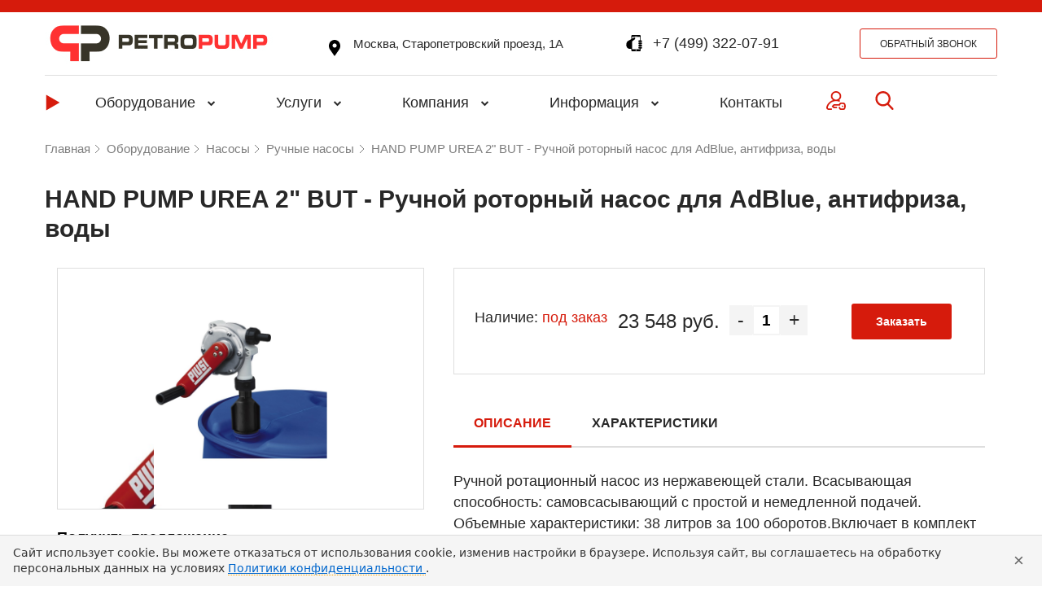

--- FILE ---
content_type: text/html; charset=UTF-8
request_url: https://petropump.ru/equipment/nasosy/ruchnye_nasosy/hand_pump_urea_2_but_ruchnoy_rotornyy_nasos_dlya_adblue_antifriza_vody_s_konnektorom_2_but/
body_size: 63408
content:
<!DOCTYPE html>
<html lang="ru">
<head>
	<meta charset="utf-8">
	<meta http-equiv="X-UA-Compatible" content="IE=edge">
	<meta name="viewport" content="width=device-width, initial-scale=1">
	<meta name="yandex-verification" content="b978f66fd6266f74" />
	<link rel="shortcut icon" type="image/x-icon" href="/local/templates/petropump/favicon.ico" />
								
							
	<title>Купить HAND PUMP UREA 2&quot; BUT - Ручной роторный насос для AdBlue, антифриза, воды в магазине Petropump</title>
	<meta http-equiv="Content-Type" content="text/html; charset=UTF-8" />
<meta name="robots" content="index, follow" />
<meta name="keywords" content="Keywords" />
<meta name="description" content="HAND PUMP UREA 2&amp;quot; BUT - Ручной роторный насос для AdBlue, антифриза, воды" />
<link rel="canonical" href="https://petropump.ru/equipment/nasosy/ruchnye_nasosy/hand_pump_urea_2_but_ruchnoy_rotornyy_nasos_dlya_adblue_antifriza_vody_s_konnektorom_2_but/" />
<link href="/bitrix/js/ui/design-tokens/dist/ui.design-tokens.css?172906905226358" type="text/css"  rel="stylesheet" />
<link href="/bitrix/js/ui/fonts/opensans/ui.font.opensans.css?17290690512555" type="text/css"  rel="stylesheet" />
<link href="/bitrix/js/main/popup/dist/main.popup.bundle.css?175638810431694" type="text/css"  rel="stylesheet" />
<link href="/bitrix/css/main/themes/blue/style.css?1729069002386" type="text/css"  rel="stylesheet" />
<link href="/bitrix/js/socialservices/css/ss.css?17290690505185" type="text/css"  rel="stylesheet" />
<link href="/local/templates/petropump/components/bitrix/catalog/equipment/bitrix/catalog.element/equipment.catalog.element/style.css?174739752521362" type="text/css"  rel="stylesheet" />
<link href="/bitrix/components/bitrix/catalog.product.subscribe/templates/.default/style.css?17290689971816" type="text/css"  rel="stylesheet" />
<link href="/bitrix/components/bitrix/sale.prediction.product.detail/templates/.default/style.css?1729068999381" type="text/css"  rel="stylesheet" />
<link href="/local/templates/petropump/components/bitrix/system.pagenavigation/round/style.css?17290690972243" type="text/css"  rel="stylesheet" />
<link href="/local/templates/petropump/components/bitrix/catalog/equipment/bitrix/catalog.section/equipment.catalog.section/style.css?17290690975698" type="text/css"  rel="stylesheet" />
<link href="/local/templates/petropump/components/bitrix/catalog.item/equipment.catalog.item/style.css?174739335614836" type="text/css"  rel="stylesheet" />
<link href="/local/templates/petropump/components/bitrix/catalog/equipment/bitrix/catalog.section/equipment.catalog.section/themes/blue/style.css?1729069097825" type="text/css"  rel="stylesheet" />
<link href="/local/templates/petropump/libs/owl.carousel/dist/assets/owl.carousel.min.css?17290690973351" type="text/css"  data-template-style="true"  rel="stylesheet" />
<link href="/local/templates/petropump/libs/owl.carousel/dist/assets/owl.theme.default.css?17290690971379" type="text/css"  data-template-style="true"  rel="stylesheet" />
<link href="/local/templates/petropump/libs/jquery-ui-1.12.1/jquery-ui.min.css?172906909732076" type="text/css"  data-template-style="true"  rel="stylesheet" />
<link href="/local/templates/petropump/libs/font-awesome-4.7.0/css/font-awesome.min.css?172906909731000" type="text/css"  data-template-style="true"  rel="stylesheet" />
<link href="/local/templates/petropump/libs/bootstrap-grid/bootstrap-grid.min.css?172906909767446" type="text/css"  data-template-style="true"  rel="stylesheet" />
<link href="/local/templates/petropump/libs/fancybox/jquery.fancybox.min.css?172906909712795" type="text/css"  data-template-style="true"  rel="stylesheet" />
<link href="/local/templates/petropump/template_styles.css?172906909737733" type="text/css"  data-template-style="true"  rel="stylesheet" />
<link href="/local/templates/petropump/styles.css?17478333935205" type="text/css"  data-template-style="true"  rel="stylesheet" />
<link href="/local/templates/petropump/components/bitrix/main.include/contact-link/style.css?17290690971115" type="text/css"  data-template-style="true"  rel="stylesheet" />
<link href="/local/templates/petropump/components/bitrix/menu/catalog_top/style.css?172906909710847" type="text/css"  data-template-style="true"  rel="stylesheet" />
<link href="/local/templates/petropump/components/bitrix/search.title/header-search/style.css?17290690972784" type="text/css"  data-template-style="true"  rel="stylesheet" />
<link href="/local/templates/petropump/components/bitrix/sale.basket.basket.line/basket.popup/style.css?17290690975690" type="text/css"  data-template-style="true"  rel="stylesheet" />
<link href="/local/templates/petropump/components/bitrix/breadcrumb/breadcrumbs/style.css?1729069097830" type="text/css"  data-template-style="true"  rel="stylesheet" />
<link href="/local/templates/petropump/components/bitrix/menu/bottom/style.css?17290690974744" type="text/css"  data-template-style="true"  rel="stylesheet" />
<link href="/local/templates/petropump/components/bitrix/system.auth.form/petropump/style.css?1729069097393" type="text/css"  data-template-style="true"  rel="stylesheet" />
<link href="/bitrix/panel/main/popup.css?172906900222696" type="text/css"  data-template-style="true"  rel="stylesheet" />
<script>if(!window.BX)window.BX={};if(!window.BX.message)window.BX.message=function(mess){if(typeof mess==='object'){for(let i in mess) {BX.message[i]=mess[i];} return true;}};</script>
<script>(window.BX||top.BX).message({"JS_CORE_LOADING":"Загрузка...","JS_CORE_NO_DATA":"- Нет данных -","JS_CORE_WINDOW_CLOSE":"Закрыть","JS_CORE_WINDOW_EXPAND":"Развернуть","JS_CORE_WINDOW_NARROW":"Свернуть в окно","JS_CORE_WINDOW_SAVE":"Сохранить","JS_CORE_WINDOW_CANCEL":"Отменить","JS_CORE_WINDOW_CONTINUE":"Продолжить","JS_CORE_H":"ч","JS_CORE_M":"м","JS_CORE_S":"с","JSADM_AI_HIDE_EXTRA":"Скрыть лишние","JSADM_AI_ALL_NOTIF":"Показать все","JSADM_AUTH_REQ":"Требуется авторизация!","JS_CORE_WINDOW_AUTH":"Войти","JS_CORE_IMAGE_FULL":"Полный размер"});</script>

<script src="/bitrix/js/main/core/core.js?1756388173511455"></script>

<script>BX.Runtime.registerExtension({"name":"main.core","namespace":"BX","loaded":true});</script>
<script>BX.setJSList(["\/bitrix\/js\/main\/core\/core_ajax.js","\/bitrix\/js\/main\/core\/core_promise.js","\/bitrix\/js\/main\/polyfill\/promise\/js\/promise.js","\/bitrix\/js\/main\/loadext\/loadext.js","\/bitrix\/js\/main\/loadext\/extension.js","\/bitrix\/js\/main\/polyfill\/promise\/js\/promise.js","\/bitrix\/js\/main\/polyfill\/find\/js\/find.js","\/bitrix\/js\/main\/polyfill\/includes\/js\/includes.js","\/bitrix\/js\/main\/polyfill\/matches\/js\/matches.js","\/bitrix\/js\/ui\/polyfill\/closest\/js\/closest.js","\/bitrix\/js\/main\/polyfill\/fill\/main.polyfill.fill.js","\/bitrix\/js\/main\/polyfill\/find\/js\/find.js","\/bitrix\/js\/main\/polyfill\/matches\/js\/matches.js","\/bitrix\/js\/main\/polyfill\/core\/dist\/polyfill.bundle.js","\/bitrix\/js\/main\/core\/core.js","\/bitrix\/js\/main\/polyfill\/intersectionobserver\/js\/intersectionobserver.js","\/bitrix\/js\/main\/lazyload\/dist\/lazyload.bundle.js","\/bitrix\/js\/main\/polyfill\/core\/dist\/polyfill.bundle.js","\/bitrix\/js\/main\/parambag\/dist\/parambag.bundle.js"]);
</script>
<script>BX.Runtime.registerExtension({"name":"pull.protobuf","namespace":"BX","loaded":true});</script>
<script>BX.Runtime.registerExtension({"name":"rest.client","namespace":"window","loaded":true});</script>
<script>(window.BX||top.BX).message({"pull_server_enabled":"Y","pull_config_timestamp":1756388116,"shared_worker_allowed":"Y","pull_guest_mode":"N","pull_guest_user_id":0,"pull_worker_mtime":1756388076});(window.BX||top.BX).message({"PULL_OLD_REVISION":"Для продолжения корректной работы с сайтом необходимо перезагрузить страницу."});</script>
<script>BX.Runtime.registerExtension({"name":"pull.client","namespace":"BX","loaded":true});</script>
<script>BX.Runtime.registerExtension({"name":"pull","namespace":"window","loaded":true});</script>
<script>BX.Runtime.registerExtension({"name":"ui.design-tokens","namespace":"window","loaded":true});</script>
<script>BX.Runtime.registerExtension({"name":"ui.fonts.opensans","namespace":"window","loaded":true});</script>
<script>BX.Runtime.registerExtension({"name":"main.popup","namespace":"BX.Main","loaded":true});</script>
<script>BX.Runtime.registerExtension({"name":"popup","namespace":"window","loaded":true});</script>
<script>BX.Runtime.registerExtension({"name":"fx","namespace":"window","loaded":true});</script>
<script type="extension/settings" data-extension="currency.currency-core">{"region":"ru"}</script>
<script>BX.Runtime.registerExtension({"name":"currency.currency-core","namespace":"BX.Currency","loaded":true});</script>
<script>BX.Runtime.registerExtension({"name":"currency","namespace":"window","loaded":true});</script>
<script>BX.Runtime.registerExtension({"name":"main.pageobject","namespace":"BX","loaded":true});</script>
<script>(window.BX||top.BX).message({"JS_CORE_LOADING":"Загрузка...","JS_CORE_NO_DATA":"- Нет данных -","JS_CORE_WINDOW_CLOSE":"Закрыть","JS_CORE_WINDOW_EXPAND":"Развернуть","JS_CORE_WINDOW_NARROW":"Свернуть в окно","JS_CORE_WINDOW_SAVE":"Сохранить","JS_CORE_WINDOW_CANCEL":"Отменить","JS_CORE_WINDOW_CONTINUE":"Продолжить","JS_CORE_H":"ч","JS_CORE_M":"м","JS_CORE_S":"с","JSADM_AI_HIDE_EXTRA":"Скрыть лишние","JSADM_AI_ALL_NOTIF":"Показать все","JSADM_AUTH_REQ":"Требуется авторизация!","JS_CORE_WINDOW_AUTH":"Войти","JS_CORE_IMAGE_FULL":"Полный размер"});</script>
<script>BX.Runtime.registerExtension({"name":"window","namespace":"window","loaded":true});</script>
<script>(window.BX||top.BX).message({"LANGUAGE_ID":"ru","FORMAT_DATE":"DD.MM.YYYY","FORMAT_DATETIME":"DD.MM.YYYY HH:MI:SS","COOKIE_PREFIX":"BITRIX_SM","SERVER_TZ_OFFSET":"10800","UTF_MODE":"Y","SITE_ID":"s1","SITE_DIR":"\/","USER_ID":"","SERVER_TIME":1768775848,"USER_TZ_OFFSET":0,"USER_TZ_AUTO":"Y","bitrix_sessid":"af1a5996023f28aa9e9d0a7729ab6665"});</script>


<script  src="/bitrix/cache/js/s1/petropump/kernel_main/kernel_main_v1.js?1758307150303935"></script>
<script src="/bitrix/js/pull/protobuf/protobuf.js?1729069050274055"></script>
<script src="/bitrix/js/pull/protobuf/model.js?172906905070928"></script>
<script src="/bitrix/js/rest/client/rest.client.js?172906905017414"></script>
<script src="/bitrix/js/pull/client/pull.client.js?175638807783861"></script>
<script src="/bitrix/js/main/popup/dist/main.popup.bundle.js?1757944440119638"></script>
<script src="/bitrix/js/currency/currency-core/dist/currency-core.bundle.js?17290690508800"></script>
<script src="/bitrix/js/currency/core_currency.js?17290690501181"></script>
<script src="/bitrix/js/socialservices/ss.js?17290690501419"></script>
<script>BX.setJSList(["\/bitrix\/js\/main\/core\/core_fx.js","\/bitrix\/js\/main\/pageobject\/dist\/pageobject.bundle.js","\/bitrix\/js\/main\/core\/core_window.js","\/bitrix\/js\/main\/session.js","\/bitrix\/js\/main\/date\/main.date.js","\/bitrix\/js\/main\/core\/core_date.js","\/bitrix\/js\/main\/utils.js","\/bitrix\/js\/main\/dd.js","\/bitrix\/js\/main\/core\/core_uf.js","\/bitrix\/js\/main\/core\/core_dd.js","\/bitrix\/js\/main\/core\/core_tooltip.js","\/local\/templates\/petropump\/components\/bitrix\/catalog\/equipment\/script.js","\/local\/templates\/petropump\/components\/bitrix\/catalog\/equipment\/bitrix\/catalog.element\/equipment.catalog.element\/script.js","\/bitrix\/components\/bitrix\/catalog.product.subscribe\/templates\/.default\/script.js","\/bitrix\/components\/bitrix\/sale.prediction.product.detail\/templates\/.default\/script.js","\/local\/templates\/petropump\/components\/bitrix\/catalog\/equipment\/bitrix\/catalog.section\/equipment.catalog.section\/script.js","\/local\/templates\/petropump\/components\/bitrix\/catalog.item\/equipment.catalog.item\/script.js","\/local\/templates\/petropump\/libs\/jquery\/dist\/jquery.min.js","\/local\/templates\/petropump\/libs\/jquery-ui-1.12.1\/jquery-ui.min.js","\/local\/templates\/petropump\/libs\/inputmask\/inputmask.js","\/local\/templates\/petropump\/libs\/owl.carousel\/dist\/owl.carousel.min.js","\/local\/templates\/petropump\/libs\/fancybox\/jquery.fancybox.min.js","\/local\/templates\/petropump\/bundle.js","\/local\/templates\/petropump\/js\/script.js","\/bitrix\/components\/bitrix\/search.title\/script.js","\/local\/templates\/petropump\/components\/bitrix\/search.title\/header-search\/script.js","\/local\/templates\/petropump\/components\/bitrix\/sale.basket.basket.line\/basket.popup\/script.js"]);</script>
<script>
					(function () {
						"use strict";

						var counter = function ()
						{
							var cookie = (function (name) {
								var parts = ("; " + document.cookie).split("; " + name + "=");
								if (parts.length == 2) {
									try {return JSON.parse(decodeURIComponent(parts.pop().split(";").shift()));}
									catch (e) {}
								}
							})("BITRIX_CONVERSION_CONTEXT_s1");

							if (cookie && cookie.EXPIRE >= BX.message("SERVER_TIME"))
								return;

							var request = new XMLHttpRequest();
							request.open("POST", "/bitrix/tools/conversion/ajax_counter.php", true);
							request.setRequestHeader("Content-type", "application/x-www-form-urlencoded");
							request.send(
								"SITE_ID="+encodeURIComponent("s1")+
								"&sessid="+encodeURIComponent(BX.bitrix_sessid())+
								"&HTTP_REFERER="+encodeURIComponent(document.referrer)
							);
						};

						if (window.frameRequestStart === true)
							BX.addCustomEvent("onFrameDataReceived", counter);
						else
							BX.ready(counter);
					})();
				</script>
<link rel="stylesheet" type="text/css" href="/bitrix/themes/.default/webdebug.ruble/webdebug.ruble.a.css" />



<script  src="/bitrix/cache/js/s1/petropump/template_63ec4ece6f71c96b7ee8ace25c6c2e72/template_63ec4ece6f71c96b7ee8ace25c6c2e72_v1.js?1757944454705988"></script>
<script  src="/bitrix/cache/js/s1/petropump/page_d82bda997e872d45168c552766f022ed/page_d82bda997e872d45168c552766f022ed_v1.js?1757944454191408"></script>

</head>
<body id="mitBody"><!-- Yandex.Metrika counter -->
<script type="text/javascript" >
   (function(m,e,t,r,i,k,a){m[i]=m[i]||function(){(m[i].a=m[i].a||[]).push(arguments)};
   m[i].l=1*new Date();
   for (var j = 0; j < document.scripts.length; j++) {if (document.scripts[j].src === r) { return; }}
   k=e.createElement(t),a=e.getElementsByTagName(t)[0],k.async=1,k.src=r,a.parentNode.insertBefore(k,a)})
   (window, document, "script", "https://mc.yandex.ru/metrika/tag.js", "ym");

   ym(19608535, "init", {
        clickmap:true,
        trackLinks:true,
        accurateTrackBounce:true,
        webvisor:true,
        trackHash:true,
        ecommerce:"dataLayer"
   });
</script>
<noscript><div><img src="https://mc.yandex.ru/watch/19608535" style="position:absolute; left:-9999px;" alt="" /></div></noscript>
<!-- /Yandex.Metrika counter -->
<!-- Rating Mail.ru counter -->
<script type="text/javascript">
var _tmr = window._tmr || (window._tmr = []);
_tmr.push({id: "2804992", type: "pageView", start: (new Date()).getTime()});
(function (d, w, id) {
  if (d.getElementById(id)) return;
  var ts = d.createElement("script"); ts.type = "text/javascript"; ts.async = true; ts.id = id;
  ts.src = "https://top-fwz1.mail.ru/js/code.js";
  var f = function () {var s = d.getElementsByTagName("script")[0]; s.parentNode.insertBefore(ts, s);};
  if (w.opera == "[object Opera]") { d.addEventListener("DOMContentLoaded", f, false); } else { f(); }
})(document, window, "topmailru-code");
</script><noscript><div>
<img src="https://top-fwz1.mail.ru/counter?id=2804992;js=na" style="border:0;position:absolute;left:-9999px;" alt="Top.Mail.Ru" />
</div></noscript>
<!-- //Rating Mail.ru counter -->
<!-- Roistat Counter Start -->
<script>
(function(w, d, s, h, id) {
    w.roistatProjectId = id; w.roistatHost = h;
    var p = d.location.protocol == "https:" ? "https://" : "http://";
    var u = /^.*roistat_visit=[^;]+(.*)?$/.test(d.cookie) ? "/dist/module.js" : "/api/site/1.0/"+id+"/init?referrer="+encodeURIComponent(d.location.href);
    var js = d.createElement(s); js.charset="UTF-8"; js.async = 1; js.src = p+h+u; var js2 = d.getElementsByTagName(s)[0]; js2.parentNode.insertBefore(js, js2);
})(window, document, 'script', 'cloud.roistat.com', '88a03500da1fb99384753ae748062b24');
</script>
<!-- Roistat Counter End -->
<!-- BEGIN JIVOSITE INTEGRATION WITH ROISTAT -->
<script type='text/javascript'>
var getCookie = window.getCookie = function (name) {
    var matches = document.cookie.match(new RegExp("(?:^|; )" + name.replace(/([\.$?*|{}\(\)\[\]\\\/\+^])/g, '\\$1') + "=([^;]*)"));
return matches ? decodeURIComponent(matches[1]) : undefined;
};
function jivo_onLoadCallback() {
    jivo_api.setUserToken(getCookie('roistat_visit'));
    }
</script>
<!-- END JIVOSITE INTEGRATION WITH ROISTAT --> 
<script src="//code.jivosite.com/widget/y2OsxKqYPR" async></script>

<script type="text/javascript">!function(){var t=document.createElement("script");t.type="text/javascript",t.async=!0,t.src="https://vk.com/js/api/openapi.js?167",t.onload=function(){VK.Retargeting.Init("VK-RTRG-37330-gnvuU"),VK.Retargeting.Hit()},document.head.appendChild(t)}();</script><noscript><img src="https://vk.com/rtrg?p=VK-RTRG-37330-gnvuU" style="position:fixed; left:-999px;" alt=""/></noscript>
	    		<div id="panel"></div>
	<header class="heading">
		<div class="top-line"></div>
		<div class="emersion-block">
			<div class="wrapper">
				<div class="header">
					<span class="burger">
						<svg class="burger-svg">
							<use xlink:href="#burger"></use>
						</svg>
					</span>
					<span class="mobile-menu-close">
						<svg class="mobile-menu-close-svg">
							<use xlink:href="#close"></use>
						</svg>
					</span>
													<a class="logo" href="/">
						<img class="logo" src="/local/templates/petropump/images/logo-petropump.jpg" alt="logo_petropump" title="logo_petropump">
								</a>
											<a class="contact-link contact-link--address" href="/contacts">
    <svg class="contact-link__svg contact-link__svg--black">
        <use xlink:href="#loc"></use>
    </svg>
    <span>
        Москва, Старопетровский проезд, 1А    </span>
</a>
<div class="svg-block" style="display:none;">
    <svg version="1.1" xmlns="http://www.w3.org/2000/svg" xmlns:xlink="http://www.w3.org/1999/xlink">
        <!-- icon telephon -->
        <symbol id="mobile_phone"  viewBox="0 0 19 19">
          <path d="M17.6507 8.72991H15.7575H15.5042C14.9446 8.72991 14.4907 9.18383 14.4907 9.7454V9.85549C14.4907 10.4176 14.9446 10.8718 15.5051 10.8718H17.4002H17.6507C18.2115 10.8718 18.6668 10.4157 18.6668 9.85549L18.6657 9.74404C18.6668 9.18383 18.2115 8.72991 17.6507 8.72991Z" />
          <path d="M17.6518 6.19649H17.2047V1.28366C17.2047 0.577565 16.6271 0 15.9208 0H7.45008C6.74399 0 6.16642 0.577837 6.16642 1.28366V4.80843C4.45786 5.7743 2.69561 6.78327 2.69181 6.78571C1.73517 7.17943 0.333557 8.44981 0.333557 11.4496C0.333557 11.7175 0.351182 11.9648 0.375858 12.2037C0.383721 12.2737 0.392398 12.3409 0.401889 12.4084C0.426564 12.5839 0.457476 12.7517 0.494353 12.9112C0.50764 12.9681 0.517944 13.0275 0.532316 13.082C0.581937 13.2664 0.639423 13.4394 0.703958 13.604C0.736497 13.6856 0.771747 13.7599 0.807269 13.8363C0.845231 13.9169 0.883464 13.9961 0.924409 14.0701C0.971862 14.1593 1.01931 14.2453 1.07138 14.3269C1.08385 14.3459 1.09741 14.3632 1.11015 14.3825C2.34555 16.2499 4.62462 16.2583 4.62462 16.2583H6.16642V17.7169C6.16642 18.4222 6.74399 18.9997 7.45008 18.9997H15.9205C16.6269 18.9997 17.2044 18.4219 17.2044 17.7169V15.9378H17.4002V15.9367H17.6499C18.2115 15.9367 18.6668 15.4825 18.6657 14.921L18.6668 14.8103C18.6657 14.2496 18.2115 13.7968 17.6508 13.7968H17.4002H15.7573H15.504C14.9432 13.7968 14.4904 14.2507 14.4904 14.8112V14.9237C14.4904 15.4828 14.9443 15.9386 15.5048 15.9386H16.3112V16.6257H7.05935V7.40883C7.52411 7.11409 7.95444 6.83046 8.19983 6.64037C9.44309 5.67885 10.6232 4.9131 10.7829 4.21867C10.9909 3.31761 10.2991 2.55837 9.09926 3.18176C8.72127 3.37808 7.94549 3.80841 7.05935 4.30598V2.03422L16.3112 2.03558V6.19595H15.7573V6.19703H15.5054C14.9443 6.19703 14.4891 6.65095 14.4891 7.21306V7.32315C14.4891 7.88499 14.9443 8.33782 15.504 8.33782H15.7559H17.3988H17.6513C18.2115 8.33782 18.6657 7.8839 18.6657 7.32315V7.21008C18.6668 6.65176 18.2129 6.19649 17.6518 6.19649ZM11.6842 17.0764C12.04 17.0764 12.3268 17.3636 12.3268 17.7185C12.3268 18.0743 12.0397 18.3603 11.6842 18.3603C11.3298 18.3603 11.0435 18.0735 11.0435 17.7185C11.044 17.3647 11.3312 17.0764 11.6842 17.0764ZM13.0408 1.23594H10.3303C10.2452 1.23594 10.1747 1.16679 10.1747 1.08138C10.1747 0.994605 10.2452 0.92546 10.3303 0.92546H13.0408C13.1259 0.92546 13.1954 0.994334 13.1954 1.08138C13.1954 1.16652 13.1259 1.23594 13.0408 1.23594Z" />
          <path d="M17.6507 11.2633H17.4002H15.5043C14.9446 11.2633 14.4893 11.7186 14.4893 12.2791V12.3903C14.4893 12.9513 14.9435 13.4052 15.5043 13.4052H15.7562H17.3991H17.6502C18.2118 13.4052 18.6646 12.9513 18.666 12.3903V12.2791C18.6657 11.7186 18.2129 11.2633 17.6507 11.2633Z" />
      </symbol>
      <!-- icon telephon -->
      <!-- icon tel -->
      <symbol id="tel" viewBox="0 0 17 17">
          <path d="M16.6189 13.4348L13.9935 10.8091C13.4706 10.2883 12.6046 10.3041 12.0634 10.8455L10.7408 12.1679C10.6572 12.1218 10.5707 12.0737 10.4798 12.0227C9.6445 11.5599 8.50131 10.9255 7.29834 9.72167C6.0918 8.51528 5.45688 7.37033 4.99266 6.53453C4.94368 6.44599 4.89674 6.36061 4.85039 6.27954L5.7381 5.39315L6.17454 4.95618C6.71651 4.41406 6.73145 3.54832 6.20975 3.02598L3.58437 0.400013C3.06266 -0.121596 2.19629 -0.105771 1.65432 0.43635L0.914395 1.18052L0.934615 1.20059C0.686509 1.51717 0.479184 1.8823 0.324899 2.27605C0.182678 2.65084 0.0941312 3.0085 0.053643 3.36688C-0.293022 6.24081 1.02028 8.86736 4.58441 12.4315C9.51112 17.3579 13.4814 16.9858 13.6527 16.9676C14.0257 16.923 14.3832 16.8339 14.7465 16.6928C15.1369 16.5403 15.5018 16.3333 15.8181 16.0857L15.8343 16.1L16.5839 15.366C17.1248 14.824 17.1403 13.958 16.6189 13.4348Z"/>
      </symbol>
      <!-- icon tel -->
      <!-- icon-location -->
        <symbol id="loc" viewBox="0 0 19 19">
          <path d="M14.2057 1.94903C12.9489 0.69224 11.2778 0 9.50053 0C7.72291 0 6.05217 0.69224 4.79538 1.94903C2.46952 4.27454 2.18048 8.65005 4.16941 11.301L9.50053 19L14.8237 11.3118C16.8206 8.65005 16.5315 4.27454 14.2057 1.94903ZM9.56194 9.02168C8.22292 9.02168 7.13303 7.93179 7.13303 6.59276C7.13303 5.25374 8.22292 4.16385 9.56194 4.16385C10.901 4.16385 11.9909 5.25374 11.9909 6.59276C11.9909 7.93179 10.901 9.02168 9.56194 9.02168Z"/>
        </symbol>
        <!-- icon location -->
         <!-- icon mail -->
        <symbol id="email" viewBox="0 0 18 18">
          <g clip-path="url(#clip0)">
            <path d="M16.3928 16.0714C16.7974 16.0714 17.148 15.9378 17.446 15.674L12.3463 10.5741C12.224 10.6617 12.1054 10.7469 11.9933 10.828C11.6117 11.1091 11.302 11.3285 11.0641 11.4858C10.8263 11.6434 10.5099 11.804 10.1149 11.968C9.7197 12.1321 9.3515 12.214 9.00992 12.214H8.99992H8.98992C8.64832 12.214 8.28011 12.1322 7.88491 11.968C7.48971 11.804 7.1733 11.6434 6.93572 11.4858C6.69791 11.3285 6.38833 11.1092 6.0065 10.828C5.90009 10.7499 5.78208 10.6644 5.6545 10.5728L0.553833 15.674C0.851842 15.9378 1.20266 16.0714 1.60724 16.0714H16.3928Z" />
            <path d="M1.01462 7.36252C0.633012 7.10811 0.294611 6.81673 0 6.48853V14.2476L4.49484 9.75274C3.59562 9.12495 2.43702 8.32913 1.01462 7.36252Z" />
            <path d="M16.9956 7.36252C15.6274 8.28854 14.4646 9.08574 13.507 9.75454L18 14.2478V6.48853C17.7119 6.81013 17.3772 7.10131 16.9956 7.36252Z" />
            <path d="M16.3934 1.92847H1.60789C1.09207 1.92847 0.695501 2.10265 0.417688 2.45066C0.139647 2.79883 0.000854492 3.23426 0.000854492 3.75646C0.000854492 4.17826 0.185039 4.63529 0.553245 5.12768C0.921451 5.61987 1.31325 6.00648 1.72845 6.28769C1.95607 6.44851 2.64248 6.9257 3.78769 7.71911C4.40589 8.14751 4.94351 8.52091 5.40551 8.84314C5.7993 9.11752 6.13892 9.35514 6.41931 9.55233C6.4515 9.57491 6.50212 9.61112 6.56931 9.65916C6.6417 9.71115 6.7333 9.77713 6.84631 9.85873C7.06392 10.0161 7.24471 10.1433 7.3887 10.2405C7.53249 10.3378 7.70671 10.4464 7.91109 10.5669C8.11531 10.6874 8.30792 10.7779 8.48871 10.8382C8.66953 10.8984 8.83691 10.9285 8.9909 10.9285H9.0009H9.0109C9.16486 10.9285 9.33228 10.8984 9.51313 10.8382C9.69388 10.7779 9.88633 10.6876 10.0907 10.5669C10.2949 10.4464 10.4689 10.3375 10.6131 10.2405C10.7571 10.1433 10.9379 10.0162 11.1556 9.85873C11.2683 9.77713 11.3599 9.71112 11.4323 9.65932C11.4996 9.61109 11.5501 9.5751 11.5825 9.55233C11.801 9.40033 12.1414 9.1637 12.599 8.84591C13.4318 8.26731 14.6582 7.41571 16.2834 6.28769C16.7722 5.94628 17.1806 5.53428 17.5088 5.05229C17.8364 4.57029 18.0007 4.0647 18.0007 3.53567C18.0007 3.09367 17.8414 2.71547 17.5236 2.40046C17.2054 2.08585 16.8286 1.92847 16.3934 1.92847Z" />
          </g>
          <defs>
            <clipPath id="clip0">
              <rect width="18" height="18" fill="white"/>
            </clipPath>
          </defs>
        </symbol>
        <!-- icon mail -->
  </svg>
</div>						<a class="contact-link" href="tel:+7 (499) 322-07-91">
    <svg class="contact-link__svg contact-link__svg--black">
        <use xlink:href="#mobile_phone"></use>
    </svg>
    <span>
        +7 (499) 322-07-91    </span>
</a>
<div class="svg-block" style="display:none;">
    <svg version="1.1" xmlns="http://www.w3.org/2000/svg" xmlns:xlink="http://www.w3.org/1999/xlink">
        <!-- icon telephon -->
        <symbol id="mobile_phone"  viewBox="0 0 19 19">
          <path d="M17.6507 8.72991H15.7575H15.5042C14.9446 8.72991 14.4907 9.18383 14.4907 9.7454V9.85549C14.4907 10.4176 14.9446 10.8718 15.5051 10.8718H17.4002H17.6507C18.2115 10.8718 18.6668 10.4157 18.6668 9.85549L18.6657 9.74404C18.6668 9.18383 18.2115 8.72991 17.6507 8.72991Z" />
          <path d="M17.6518 6.19649H17.2047V1.28366C17.2047 0.577565 16.6271 0 15.9208 0H7.45008C6.74399 0 6.16642 0.577837 6.16642 1.28366V4.80843C4.45786 5.7743 2.69561 6.78327 2.69181 6.78571C1.73517 7.17943 0.333557 8.44981 0.333557 11.4496C0.333557 11.7175 0.351182 11.9648 0.375858 12.2037C0.383721 12.2737 0.392398 12.3409 0.401889 12.4084C0.426564 12.5839 0.457476 12.7517 0.494353 12.9112C0.50764 12.9681 0.517944 13.0275 0.532316 13.082C0.581937 13.2664 0.639423 13.4394 0.703958 13.604C0.736497 13.6856 0.771747 13.7599 0.807269 13.8363C0.845231 13.9169 0.883464 13.9961 0.924409 14.0701C0.971862 14.1593 1.01931 14.2453 1.07138 14.3269C1.08385 14.3459 1.09741 14.3632 1.11015 14.3825C2.34555 16.2499 4.62462 16.2583 4.62462 16.2583H6.16642V17.7169C6.16642 18.4222 6.74399 18.9997 7.45008 18.9997H15.9205C16.6269 18.9997 17.2044 18.4219 17.2044 17.7169V15.9378H17.4002V15.9367H17.6499C18.2115 15.9367 18.6668 15.4825 18.6657 14.921L18.6668 14.8103C18.6657 14.2496 18.2115 13.7968 17.6508 13.7968H17.4002H15.7573H15.504C14.9432 13.7968 14.4904 14.2507 14.4904 14.8112V14.9237C14.4904 15.4828 14.9443 15.9386 15.5048 15.9386H16.3112V16.6257H7.05935V7.40883C7.52411 7.11409 7.95444 6.83046 8.19983 6.64037C9.44309 5.67885 10.6232 4.9131 10.7829 4.21867C10.9909 3.31761 10.2991 2.55837 9.09926 3.18176C8.72127 3.37808 7.94549 3.80841 7.05935 4.30598V2.03422L16.3112 2.03558V6.19595H15.7573V6.19703H15.5054C14.9443 6.19703 14.4891 6.65095 14.4891 7.21306V7.32315C14.4891 7.88499 14.9443 8.33782 15.504 8.33782H15.7559H17.3988H17.6513C18.2115 8.33782 18.6657 7.8839 18.6657 7.32315V7.21008C18.6668 6.65176 18.2129 6.19649 17.6518 6.19649ZM11.6842 17.0764C12.04 17.0764 12.3268 17.3636 12.3268 17.7185C12.3268 18.0743 12.0397 18.3603 11.6842 18.3603C11.3298 18.3603 11.0435 18.0735 11.0435 17.7185C11.044 17.3647 11.3312 17.0764 11.6842 17.0764ZM13.0408 1.23594H10.3303C10.2452 1.23594 10.1747 1.16679 10.1747 1.08138C10.1747 0.994605 10.2452 0.92546 10.3303 0.92546H13.0408C13.1259 0.92546 13.1954 0.994334 13.1954 1.08138C13.1954 1.16652 13.1259 1.23594 13.0408 1.23594Z" />
          <path d="M17.6507 11.2633H17.4002H15.5043C14.9446 11.2633 14.4893 11.7186 14.4893 12.2791V12.3903C14.4893 12.9513 14.9435 13.4052 15.5043 13.4052H15.7562H17.3991H17.6502C18.2118 13.4052 18.6646 12.9513 18.666 12.3903V12.2791C18.6657 11.7186 18.2129 11.2633 17.6507 11.2633Z" />
      </symbol>
      <!-- icon telephon -->
      <!-- icon tel -->
      <symbol id="tel" viewBox="0 0 17 17">
          <path d="M16.6189 13.4348L13.9935 10.8091C13.4706 10.2883 12.6046 10.3041 12.0634 10.8455L10.7408 12.1679C10.6572 12.1218 10.5707 12.0737 10.4798 12.0227C9.6445 11.5599 8.50131 10.9255 7.29834 9.72167C6.0918 8.51528 5.45688 7.37033 4.99266 6.53453C4.94368 6.44599 4.89674 6.36061 4.85039 6.27954L5.7381 5.39315L6.17454 4.95618C6.71651 4.41406 6.73145 3.54832 6.20975 3.02598L3.58437 0.400013C3.06266 -0.121596 2.19629 -0.105771 1.65432 0.43635L0.914395 1.18052L0.934615 1.20059C0.686509 1.51717 0.479184 1.8823 0.324899 2.27605C0.182678 2.65084 0.0941312 3.0085 0.053643 3.36688C-0.293022 6.24081 1.02028 8.86736 4.58441 12.4315C9.51112 17.3579 13.4814 16.9858 13.6527 16.9676C14.0257 16.923 14.3832 16.8339 14.7465 16.6928C15.1369 16.5403 15.5018 16.3333 15.8181 16.0857L15.8343 16.1L16.5839 15.366C17.1248 14.824 17.1403 13.958 16.6189 13.4348Z"/>
      </symbol>
      <!-- icon tel -->
      <!-- icon-location -->
        <symbol id="loc" viewBox="0 0 19 19">
          <path d="M14.2057 1.94903C12.9489 0.69224 11.2778 0 9.50053 0C7.72291 0 6.05217 0.69224 4.79538 1.94903C2.46952 4.27454 2.18048 8.65005 4.16941 11.301L9.50053 19L14.8237 11.3118C16.8206 8.65005 16.5315 4.27454 14.2057 1.94903ZM9.56194 9.02168C8.22292 9.02168 7.13303 7.93179 7.13303 6.59276C7.13303 5.25374 8.22292 4.16385 9.56194 4.16385C10.901 4.16385 11.9909 5.25374 11.9909 6.59276C11.9909 7.93179 10.901 9.02168 9.56194 9.02168Z"/>
        </symbol>
        <!-- icon location -->
         <!-- icon mail -->
        <symbol id="email" viewBox="0 0 18 18">
          <g clip-path="url(#clip0)">
            <path d="M16.3928 16.0714C16.7974 16.0714 17.148 15.9378 17.446 15.674L12.3463 10.5741C12.224 10.6617 12.1054 10.7469 11.9933 10.828C11.6117 11.1091 11.302 11.3285 11.0641 11.4858C10.8263 11.6434 10.5099 11.804 10.1149 11.968C9.7197 12.1321 9.3515 12.214 9.00992 12.214H8.99992H8.98992C8.64832 12.214 8.28011 12.1322 7.88491 11.968C7.48971 11.804 7.1733 11.6434 6.93572 11.4858C6.69791 11.3285 6.38833 11.1092 6.0065 10.828C5.90009 10.7499 5.78208 10.6644 5.6545 10.5728L0.553833 15.674C0.851842 15.9378 1.20266 16.0714 1.60724 16.0714H16.3928Z" />
            <path d="M1.01462 7.36252C0.633012 7.10811 0.294611 6.81673 0 6.48853V14.2476L4.49484 9.75274C3.59562 9.12495 2.43702 8.32913 1.01462 7.36252Z" />
            <path d="M16.9956 7.36252C15.6274 8.28854 14.4646 9.08574 13.507 9.75454L18 14.2478V6.48853C17.7119 6.81013 17.3772 7.10131 16.9956 7.36252Z" />
            <path d="M16.3934 1.92847H1.60789C1.09207 1.92847 0.695501 2.10265 0.417688 2.45066C0.139647 2.79883 0.000854492 3.23426 0.000854492 3.75646C0.000854492 4.17826 0.185039 4.63529 0.553245 5.12768C0.921451 5.61987 1.31325 6.00648 1.72845 6.28769C1.95607 6.44851 2.64248 6.9257 3.78769 7.71911C4.40589 8.14751 4.94351 8.52091 5.40551 8.84314C5.7993 9.11752 6.13892 9.35514 6.41931 9.55233C6.4515 9.57491 6.50212 9.61112 6.56931 9.65916C6.6417 9.71115 6.7333 9.77713 6.84631 9.85873C7.06392 10.0161 7.24471 10.1433 7.3887 10.2405C7.53249 10.3378 7.70671 10.4464 7.91109 10.5669C8.11531 10.6874 8.30792 10.7779 8.48871 10.8382C8.66953 10.8984 8.83691 10.9285 8.9909 10.9285H9.0009H9.0109C9.16486 10.9285 9.33228 10.8984 9.51313 10.8382C9.69388 10.7779 9.88633 10.6876 10.0907 10.5669C10.2949 10.4464 10.4689 10.3375 10.6131 10.2405C10.7571 10.1433 10.9379 10.0162 11.1556 9.85873C11.2683 9.77713 11.3599 9.71112 11.4323 9.65932C11.4996 9.61109 11.5501 9.5751 11.5825 9.55233C11.801 9.40033 12.1414 9.1637 12.599 8.84591C13.4318 8.26731 14.6582 7.41571 16.2834 6.28769C16.7722 5.94628 17.1806 5.53428 17.5088 5.05229C17.8364 4.57029 18.0007 4.0647 18.0007 3.53567C18.0007 3.09367 17.8414 2.71547 17.5236 2.40046C17.2054 2.08585 16.8286 1.92847 16.3934 1.92847Z" />
          </g>
          <defs>
            <clipPath id="clip0">
              <rect width="18" height="18" fill="white"/>
            </clipPath>
          </defs>
        </symbol>
        <!-- icon mail -->
  </svg>
</div>
					<input class="btn-callback b24-web-form-popup-btn-5" type="button" value="Обратный звонок">

					<nav class="head-nav">
					    <svg class="head-nav__svg-poligon">
					        <use xlink:href="#poligon"></use>
					    </svg>
						
    <ul class="head-nav__list">

    
    	
    	    		    		      <li class="head-nav__item head-nav__item--drop-full-width">
                    <a href="/equipment/" class="head-nav__link">Оборудование<div class="fa-wrap"><span class="fa fa-chevron-down" aria-hidden="true"></span></div></a>
                    <ul class="drop-block drop-block--big">
    	        	
    	                                
    	
    	
    		                                    <li class="drop-block__item" data-picture="/upload/iblock/1fc/1fc34a12b5a6668bb51dd04b7f7cff68.jpg"><a href="/equipment/toplivorazdatochnye_moduli/">Топливораздаточные модули</a></li>
                    		
    	
    	            
    	
    	
    		                                    <li class="drop-block__item active" data-picture="/upload/iblock/6e5/6e5d19bd22dd90d5ab92a7bf91ec33a5.png"><a href="/equipment/nasosy/">Насосы</a></li>
                    		
    	
    	            
    	
    	
    		                                    <li class="drop-block__item" data-picture="/upload/iblock/638/638ff977c83e93a973bf7a57f5f930b3.png"><a href="/equipment/schetchiki/">Счетчики</a></li>
                    		
    	
    	            
    	
    	
    		                                    <li class="drop-block__item" data-picture="/upload/iblock/507/507f00d924343cb793fe0fb56a3c6bb2.jpg"><a href="/equipment/pistolety_i_raskhodomery/">Пистолеты и расходомеры</a></li>
                    		
    	
    	            
    	
    	
    		                                    <li class="drop-block__item" data-picture="/upload/iblock/d0a/d0ad6d1b16bbe8c65e98d4eb4b15cc63.png"><a href="/equipment/filtry/">Фильтры</a></li>
                    		
    	
    	            
    	
    	
    		                                    <li class="drop-block__item" data-picture="/upload/iblock/606/60602a2c7f2c69966cf5ae00ef1720ff.jpg"><a href="/equipment/katushki/">Катушки</a></li>
                    		
    	
    	            
    	
    	
    		                                    <li class="drop-block__item" data-picture="/upload/iblock/40f/40f16f774410e1d14b75059a88c027ed.jpg"><a href="/equipment/emkosti/">Емкости</a></li>
                    		
    	
    	            
    	
    	
    		                                    <li class="drop-block__item" data-picture="/upload/iblock/8bc/8bc5addffc34a2dbf7a8fe1e805afc42.png"><a href="/equipment/oborudovanie_adblue/">Оборудование AdBlue</a></li>
                    		
    	
    	            
    	
    	
    		                                    <li class="drop-block__item" data-picture="/upload/iblock/7c6/7c66c0a2cec70396206274583d4b1381.png"><a href="/equipment/pusko_zaryadnoe_ustroystvo/">Пуско-зарядное устройство</a></li>
                    		
    	
    	            
    	
    	
    		                                    <li class="drop-block__item" data-picture="/upload/iblock/567/567a4aec55cd4011b9ecb6f3fba6195b.png"><a href="/equipment/maslosbornoe_oborudovanie/">Маслосборное оборудование</a></li>
                    		
    	
    	            
    	
    	
    		                                    <li class="drop-block__item" data-picture="/upload/iblock/e3d/e3d9ad7a8156bdeaa1b6ce488e385ce3.png"><a href="/equipment/maslorazdatochnoe_oborudovanie/">Маслораздаточное оборудование</a></li>
                    		
    	
    	            
    	
    	
    		                                    <li class="drop-block__item" data-picture="/upload/iblock/6ef/6eff4eb2a6a1a5077543798fc4a9da01.png"><a href="/equipment/nagnetateli_gustykh_smazok/">Нагнетатели густых смазок</a></li>
                    		
    	
    	            
    	
    	
    		                                    <li class="drop-block__item" data-picture="/upload/iblock/4fa/4fabdde87accde3e51f278151f2427f9.png"><a href="/equipment/sistemy_kontrolya_i_ucheta/">Системы контроля и учета</a></li>
                    		
    	
    	            
    	
    	
    		                                    <li class="drop-block__item" data-picture="/upload/iblock/40e/40e8f7a8fa6db456648f07911437233e.jpg"><a href="/equipment/filtratsionnye_ustanovki/">Фильтрационные установки</a></li>
                    		
    	
    	            
    	
    	
    		                                    <li class="drop-block__item" data-picture="/upload/iblock/6d9/6d945bb3939a28339b9ad651abd3c7c8.jpg"><a href="/equipment/penogeneratory_i_raspyliteli_1/">Пеногенераторы и распылители</a></li>
                    		
    	
    	            
    	                                <li class="drop-block__img-wrapper">

                    </li>
                    </ul>
                </li>
        		                                	
    	    		    		      <li class="head-nav__item">
                    <a href="/turnkey-solutions/" class="head-nav__link">Услуги<div class="fa-wrap"><span class="fa fa-chevron-down" aria-hidden="true"></span></div></a>
                    <ul class="drop-block drop-block--small">
    	        	
    	            
    	
    	
    		                                    <li class="drop-block__item" data-picture="/local/templates/petropump/images/no-foto.png"><a href="/turnkey-solutions/the-centralized-system-of-distribution-of-oil-samoa-22/">Централизованная система раздачи масла SAMOA (NEXU)</a></li>
                    		
    	
    	            
    	
    	
    		                                    <li class="drop-block__item" data-picture="/local/templates/petropump/images/no-foto.png"><a href="/turnkey-solutions/the-centralized-system-of-distribution-of-oil-samoa/">Система учета и раздачи дизельного топлива</a></li>
                    		
    	
    	            
    	
    	
    		                                    <li class="drop-block__item" data-picture="/local/templates/petropump/images/no-foto.png"><a href="/turnkey-solutions/fast-fill-systems-banlaw/">Система быстрой заправки для спецтехники</a></li>
                    		
    	
    	            
    	                            </ul></li>                	
    	    		    		      <li class="head-nav__item">
                    <a href="/company/" class="head-nav__link">Компания<div class="fa-wrap"><span class="fa fa-chevron-down" aria-hidden="true"></span></div></a>
                    <ul class="drop-block drop-block--small">
    	        	
    	            
    	
    	
    		                                    <li class="drop-block__item" data-picture="/local/templates/petropump/images/no-foto.png"><a href="/company/about-us/">О нас</a></li>
                    		
    	
    	            
    	
    	
    		                                    <li class="drop-block__item" data-picture="/local/templates/petropump/images/no-foto.png"><a href="/company/news/">Новости</a></li>
                    		
    	
    	            
    	
    	
    		                                    <li class="drop-block__item" data-picture="/local/templates/petropump/images/no-foto.png"><a href="/company/jobs/">Вакансии</a></li>
                    		
    	
    	            
    	
    	
    		                                    <li class="drop-block__item" data-picture="/local/templates/petropump/images/no-foto.png"><a href="/company/brand/">Бренды</a></li>
                    		
    	
    	            
    	
    	
    		                                    <li class="drop-block__item" data-picture="/local/templates/petropump/images/no-foto.png"><a href="/company/staff/">Сотрудники</a></li>
                    		
    	
    	            
    	
    	
    		                                    <li class="drop-block__item" data-picture="/local/templates/petropump/images/no-foto.png"><a href="/company/dealers/">Дилерам</a></li>
                    		
    	
    	            
    	                            </ul></li>                	
    	    		    		      <li class="head-nav__item">
                    <a href="/information/" class="head-nav__link">Информация<div class="fa-wrap"><span class="fa fa-chevron-down" aria-hidden="true"></span></div></a>
                    <ul class="drop-block drop-block--small">
    	        	
    	            
    	
    	
    		                                    <li class="drop-block__item" data-picture="/local/templates/petropump/images/no-foto.png"><a href="/information/certificates/">Сертификаты</a></li>
                    		
    	
    	            
    	
    	
    		                                    <li class="drop-block__item" data-picture="/local/templates/petropump/images/no-foto.png"><a href="/information/shipping-and-payment/">Доставка и оплата</a></li>
                    		
    	
    	            
    	
    	
    		                                    <li class="drop-block__item" data-picture="/local/templates/petropump/images/no-foto.png"><a href="/information/warranty-and-service/">Гарантия и сервис</a></li>
                    		
    	
    	            
    	
    	
    		                                    <li class="drop-block__item" data-picture="/local/templates/petropump/images/no-foto.png"><a href="/information/stock/">Акции</a></li>
                    		
    	
    	            
    	
    	
    		                                    <li class="drop-block__item" data-picture="/local/templates/petropump/images/no-foto.png"><a href="/information/directories-production/">Каталоги продукции</a></li>
                    		
    	
    	            
    	
    	
    		                                    <li class="drop-block__item" data-picture="/local/templates/petropump/images/no-foto.png"><a href="/information/requisites/">Реквизиты</a></li>
                    		
    	
    	            
    	                            </ul></li>                	
    	
    		                                    <li class="head-nav__item">
                        <a href="/contacts/" class="head-nav__link">Контакты</a>
                    		
    	
    	            
        </ul>
    

							<div class="search-block" id="title-search">
        <form action="/search/">
			<input class="search-block__input" placeholder="Искать" id="title-search-input" type="text" name="q" value="" size="40" maxlength="50" autocomplete="off" onkeyup="headerSearchBar.onChange(function () {BX.MIT.SearchTitle.change('title-search');});"/>
					</form>
		<a class="search-block__close" href="#"></a>
	</div>
<script>
	//BX.ready(function(){
	headerSearchBar = new JCTitleSearch({
			'AJAX_PAGE' : '/equipment/nasosy/ruchnye_nasosy/hand_pump_urea_2_but_ruchnoy_rotornyy_nasos_dlya_adblue_antifriza_vody_s_konnektorom_2_but/',
			'CONTAINER_ID': 'title-search',
			'INPUT_ID': 'title-search-input',
			'MIN_QUERY_LEN': 2
		});
	//});
</script>

						<ul class="head-nav__personal">
					        <li class="list-svg list-svg-mob-authorized">
					        							            <a class="head-nav__personal-link pers-area-link" href="#">
						                <svg class="head-nav__svg">
						                    <use xlink:href="#autorization"></use>
						                </svg>
						                <span class="mob-authorized-text">Авторизация</span>
						            </a>
						        					        </li>
					        <li class="list-svg list-svg-mob-basket">
								<script>
var bx_basketFKauiI = new BitrixSmallCart;
</script>
<div id="bx_basketFKauiI" class="bx-basket cart bx-opener"><!--'start_frame_cache_bx_basketFKauiI'--><div class="bx-hdr-profile cart__label">
	<div class="bx-basket-block">
					<a href="/personal/cart/" class="cart__link">
				<i class="fa fa-shopping-cart"></i>
				<span class="cart__title">Корзина</span>
															<span class="cart__count-bl">
							<i class="cart__count">
								0							</i>
						</span>						
													
			</a>
					</div>
</div><!--'end_frame_cache_bx_basketFKauiI'--></div>
<script type="text/javascript">
	bx_basketFKauiI.siteId       = 's1';
	bx_basketFKauiI.cartId       = 'bx_basketFKauiI';
	bx_basketFKauiI.ajaxPath     = '/bitrix/components/bitrix/sale.basket.basket.line/ajax.php';
	bx_basketFKauiI.templateName = 'basket.popup';
	bx_basketFKauiI.arParams     =  {'COMPONENT_TEMPLATE':'header.basket','PATH_TO_BASKET':'/personal/cart/','PATH_TO_ORDER':'/personal/order/make/','SHOW_NUM_PRODUCTS':'Y','SHOW_TOTAL_PRICE':'Y','SHOW_EMPTY_VALUES':'Y','SHOW_PERSONAL_LINK':'N','PATH_TO_PERSONAL':'/personal/','SHOW_AUTHOR':'N','PATH_TO_AUTHORIZE':'/auth/','SHOW_REGISTRATION':'N','PATH_TO_REGISTER':'/auth/','PATH_TO_PROFILE':'/personal/','SHOW_PRODUCTS':'Y','SHOW_DELAY':'N','SHOW_NOTAVAIL':'N','SHOW_IMAGE':'N','SHOW_PRICE':'Y','SHOW_SUMMARY':'N','POSITION_FIXED':'N','HIDE_ON_BASKET_PAGES':'Y','CACHE_TYPE':'A','POSITION_VERTICAL':'top','POSITION_HORIZONTAL':'right','MAX_IMAGE_SIZE':'70','AJAX':'N','~COMPONENT_TEMPLATE':'header.basket','~PATH_TO_BASKET':'/personal/cart/','~PATH_TO_ORDER':'/personal/order/make/','~SHOW_NUM_PRODUCTS':'Y','~SHOW_TOTAL_PRICE':'Y','~SHOW_EMPTY_VALUES':'Y','~SHOW_PERSONAL_LINK':'N','~PATH_TO_PERSONAL':'/personal/','~SHOW_AUTHOR':'N','~PATH_TO_AUTHORIZE':'/auth/','~SHOW_REGISTRATION':'N','~PATH_TO_REGISTER':'/auth/','~PATH_TO_PROFILE':'/personal/','~SHOW_PRODUCTS':'Y','~SHOW_DELAY':'N','~SHOW_NOTAVAIL':'N','~SHOW_IMAGE':'N','~SHOW_PRICE':'Y','~SHOW_SUMMARY':'N','~POSITION_FIXED':'N','~HIDE_ON_BASKET_PAGES':'Y','~CACHE_TYPE':'A','~POSITION_VERTICAL':'top','~POSITION_HORIZONTAL':'right','~MAX_IMAGE_SIZE':'70','~AJAX':'N','cartId':'bx_basketFKauiI'}; // TODO \Bitrix\Main\Web\Json::encode
	bx_basketFKauiI.closeMessage = 'Скрыть';
	bx_basketFKauiI.openMessage  = 'Раскрыть';
	bx_basketFKauiI.activate();

	$(document).ready(function () {
	        //--------------------------cart
	    var $cart_link = $('.cart__link');
	    var $cart_close = $('.prod-descr__close');
	    var $cart = $('.cart');
	    $cart_link.on('click', function(e) {
	        e.preventDefault();
	        $(this).parents($cart).addClass('is-active');
	    })
	    $cart_close.on('click', function(e) {
	            e.preventDefault();
	            $(this).closest($cart).removeClass('is-active');
	        })
	    $(document).on('click', function(e) {
			var basketModal = $(".cart");
			if (!basketModal.is(e.target)
			    && basketModal.has(e.target).length === 0) {
				$('.cart').removeClass('is-active');
			}
		});

	        //------------------------- cart
	});

</script>							</li>
					        <li class="list-svg list-svg-mob-search">
					            <a class="search-link" href="#">
					                <svg class="head-nav__svg">
					                    <use xlink:href="#search"></use>
					                </svg>
					            </a>
					        </li>
					    </ul>
					    <ul class="head-nav__soc-list mobile-nav-extend">
					        <li class="mobile-nav-extend__item mobile-nav-extend__item--big">
					            <a class="contact-link" href="tel:+7 (499) 322-07-91">
    <svg class="contact-link__svg contact-link__svg--black">
        <use xlink:href="#mobile_phone"></use>
    </svg>
    <span>
        +7 (499) 322-07-91    </span>
</a>
<div class="svg-block" style="display:none;">
    <svg version="1.1" xmlns="http://www.w3.org/2000/svg" xmlns:xlink="http://www.w3.org/1999/xlink">
        <!-- icon telephon -->
        <symbol id="mobile_phone"  viewBox="0 0 19 19">
          <path d="M17.6507 8.72991H15.7575H15.5042C14.9446 8.72991 14.4907 9.18383 14.4907 9.7454V9.85549C14.4907 10.4176 14.9446 10.8718 15.5051 10.8718H17.4002H17.6507C18.2115 10.8718 18.6668 10.4157 18.6668 9.85549L18.6657 9.74404C18.6668 9.18383 18.2115 8.72991 17.6507 8.72991Z" />
          <path d="M17.6518 6.19649H17.2047V1.28366C17.2047 0.577565 16.6271 0 15.9208 0H7.45008C6.74399 0 6.16642 0.577837 6.16642 1.28366V4.80843C4.45786 5.7743 2.69561 6.78327 2.69181 6.78571C1.73517 7.17943 0.333557 8.44981 0.333557 11.4496C0.333557 11.7175 0.351182 11.9648 0.375858 12.2037C0.383721 12.2737 0.392398 12.3409 0.401889 12.4084C0.426564 12.5839 0.457476 12.7517 0.494353 12.9112C0.50764 12.9681 0.517944 13.0275 0.532316 13.082C0.581937 13.2664 0.639423 13.4394 0.703958 13.604C0.736497 13.6856 0.771747 13.7599 0.807269 13.8363C0.845231 13.9169 0.883464 13.9961 0.924409 14.0701C0.971862 14.1593 1.01931 14.2453 1.07138 14.3269C1.08385 14.3459 1.09741 14.3632 1.11015 14.3825C2.34555 16.2499 4.62462 16.2583 4.62462 16.2583H6.16642V17.7169C6.16642 18.4222 6.74399 18.9997 7.45008 18.9997H15.9205C16.6269 18.9997 17.2044 18.4219 17.2044 17.7169V15.9378H17.4002V15.9367H17.6499C18.2115 15.9367 18.6668 15.4825 18.6657 14.921L18.6668 14.8103C18.6657 14.2496 18.2115 13.7968 17.6508 13.7968H17.4002H15.7573H15.504C14.9432 13.7968 14.4904 14.2507 14.4904 14.8112V14.9237C14.4904 15.4828 14.9443 15.9386 15.5048 15.9386H16.3112V16.6257H7.05935V7.40883C7.52411 7.11409 7.95444 6.83046 8.19983 6.64037C9.44309 5.67885 10.6232 4.9131 10.7829 4.21867C10.9909 3.31761 10.2991 2.55837 9.09926 3.18176C8.72127 3.37808 7.94549 3.80841 7.05935 4.30598V2.03422L16.3112 2.03558V6.19595H15.7573V6.19703H15.5054C14.9443 6.19703 14.4891 6.65095 14.4891 7.21306V7.32315C14.4891 7.88499 14.9443 8.33782 15.504 8.33782H15.7559H17.3988H17.6513C18.2115 8.33782 18.6657 7.8839 18.6657 7.32315V7.21008C18.6668 6.65176 18.2129 6.19649 17.6518 6.19649ZM11.6842 17.0764C12.04 17.0764 12.3268 17.3636 12.3268 17.7185C12.3268 18.0743 12.0397 18.3603 11.6842 18.3603C11.3298 18.3603 11.0435 18.0735 11.0435 17.7185C11.044 17.3647 11.3312 17.0764 11.6842 17.0764ZM13.0408 1.23594H10.3303C10.2452 1.23594 10.1747 1.16679 10.1747 1.08138C10.1747 0.994605 10.2452 0.92546 10.3303 0.92546H13.0408C13.1259 0.92546 13.1954 0.994334 13.1954 1.08138C13.1954 1.16652 13.1259 1.23594 13.0408 1.23594Z" />
          <path d="M17.6507 11.2633H17.4002H15.5043C14.9446 11.2633 14.4893 11.7186 14.4893 12.2791V12.3903C14.4893 12.9513 14.9435 13.4052 15.5043 13.4052H15.7562H17.3991H17.6502C18.2118 13.4052 18.6646 12.9513 18.666 12.3903V12.2791C18.6657 11.7186 18.2129 11.2633 17.6507 11.2633Z" />
      </symbol>
      <!-- icon telephon -->
      <!-- icon tel -->
      <symbol id="tel" viewBox="0 0 17 17">
          <path d="M16.6189 13.4348L13.9935 10.8091C13.4706 10.2883 12.6046 10.3041 12.0634 10.8455L10.7408 12.1679C10.6572 12.1218 10.5707 12.0737 10.4798 12.0227C9.6445 11.5599 8.50131 10.9255 7.29834 9.72167C6.0918 8.51528 5.45688 7.37033 4.99266 6.53453C4.94368 6.44599 4.89674 6.36061 4.85039 6.27954L5.7381 5.39315L6.17454 4.95618C6.71651 4.41406 6.73145 3.54832 6.20975 3.02598L3.58437 0.400013C3.06266 -0.121596 2.19629 -0.105771 1.65432 0.43635L0.914395 1.18052L0.934615 1.20059C0.686509 1.51717 0.479184 1.8823 0.324899 2.27605C0.182678 2.65084 0.0941312 3.0085 0.053643 3.36688C-0.293022 6.24081 1.02028 8.86736 4.58441 12.4315C9.51112 17.3579 13.4814 16.9858 13.6527 16.9676C14.0257 16.923 14.3832 16.8339 14.7465 16.6928C15.1369 16.5403 15.5018 16.3333 15.8181 16.0857L15.8343 16.1L16.5839 15.366C17.1248 14.824 17.1403 13.958 16.6189 13.4348Z"/>
      </symbol>
      <!-- icon tel -->
      <!-- icon-location -->
        <symbol id="loc" viewBox="0 0 19 19">
          <path d="M14.2057 1.94903C12.9489 0.69224 11.2778 0 9.50053 0C7.72291 0 6.05217 0.69224 4.79538 1.94903C2.46952 4.27454 2.18048 8.65005 4.16941 11.301L9.50053 19L14.8237 11.3118C16.8206 8.65005 16.5315 4.27454 14.2057 1.94903ZM9.56194 9.02168C8.22292 9.02168 7.13303 7.93179 7.13303 6.59276C7.13303 5.25374 8.22292 4.16385 9.56194 4.16385C10.901 4.16385 11.9909 5.25374 11.9909 6.59276C11.9909 7.93179 10.901 9.02168 9.56194 9.02168Z"/>
        </symbol>
        <!-- icon location -->
         <!-- icon mail -->
        <symbol id="email" viewBox="0 0 18 18">
          <g clip-path="url(#clip0)">
            <path d="M16.3928 16.0714C16.7974 16.0714 17.148 15.9378 17.446 15.674L12.3463 10.5741C12.224 10.6617 12.1054 10.7469 11.9933 10.828C11.6117 11.1091 11.302 11.3285 11.0641 11.4858C10.8263 11.6434 10.5099 11.804 10.1149 11.968C9.7197 12.1321 9.3515 12.214 9.00992 12.214H8.99992H8.98992C8.64832 12.214 8.28011 12.1322 7.88491 11.968C7.48971 11.804 7.1733 11.6434 6.93572 11.4858C6.69791 11.3285 6.38833 11.1092 6.0065 10.828C5.90009 10.7499 5.78208 10.6644 5.6545 10.5728L0.553833 15.674C0.851842 15.9378 1.20266 16.0714 1.60724 16.0714H16.3928Z" />
            <path d="M1.01462 7.36252C0.633012 7.10811 0.294611 6.81673 0 6.48853V14.2476L4.49484 9.75274C3.59562 9.12495 2.43702 8.32913 1.01462 7.36252Z" />
            <path d="M16.9956 7.36252C15.6274 8.28854 14.4646 9.08574 13.507 9.75454L18 14.2478V6.48853C17.7119 6.81013 17.3772 7.10131 16.9956 7.36252Z" />
            <path d="M16.3934 1.92847H1.60789C1.09207 1.92847 0.695501 2.10265 0.417688 2.45066C0.139647 2.79883 0.000854492 3.23426 0.000854492 3.75646C0.000854492 4.17826 0.185039 4.63529 0.553245 5.12768C0.921451 5.61987 1.31325 6.00648 1.72845 6.28769C1.95607 6.44851 2.64248 6.9257 3.78769 7.71911C4.40589 8.14751 4.94351 8.52091 5.40551 8.84314C5.7993 9.11752 6.13892 9.35514 6.41931 9.55233C6.4515 9.57491 6.50212 9.61112 6.56931 9.65916C6.6417 9.71115 6.7333 9.77713 6.84631 9.85873C7.06392 10.0161 7.24471 10.1433 7.3887 10.2405C7.53249 10.3378 7.70671 10.4464 7.91109 10.5669C8.11531 10.6874 8.30792 10.7779 8.48871 10.8382C8.66953 10.8984 8.83691 10.9285 8.9909 10.9285H9.0009H9.0109C9.16486 10.9285 9.33228 10.8984 9.51313 10.8382C9.69388 10.7779 9.88633 10.6876 10.0907 10.5669C10.2949 10.4464 10.4689 10.3375 10.6131 10.2405C10.7571 10.1433 10.9379 10.0162 11.1556 9.85873C11.2683 9.77713 11.3599 9.71112 11.4323 9.65932C11.4996 9.61109 11.5501 9.5751 11.5825 9.55233C11.801 9.40033 12.1414 9.1637 12.599 8.84591C13.4318 8.26731 14.6582 7.41571 16.2834 6.28769C16.7722 5.94628 17.1806 5.53428 17.5088 5.05229C17.8364 4.57029 18.0007 4.0647 18.0007 3.53567C18.0007 3.09367 17.8414 2.71547 17.5236 2.40046C17.2054 2.08585 16.8286 1.92847 16.3934 1.92847Z" />
          </g>
          <defs>
            <clipPath id="clip0">
              <rect width="18" height="18" fill="white"/>
            </clipPath>
          </defs>
        </symbol>
        <!-- icon mail -->
  </svg>
</div>					        </li>
					        <li class="mobile-nav-extend__item">
					            <a class="contact-link contact-link--address" href="/contacts">
    <svg class="contact-link__svg contact-link__svg--black">
        <use xlink:href="#loc"></use>
    </svg>
    <span>
        Москва, Старопетровский проезд, 1А    </span>
</a>
<div class="svg-block" style="display:none;">
    <svg version="1.1" xmlns="http://www.w3.org/2000/svg" xmlns:xlink="http://www.w3.org/1999/xlink">
        <!-- icon telephon -->
        <symbol id="mobile_phone"  viewBox="0 0 19 19">
          <path d="M17.6507 8.72991H15.7575H15.5042C14.9446 8.72991 14.4907 9.18383 14.4907 9.7454V9.85549C14.4907 10.4176 14.9446 10.8718 15.5051 10.8718H17.4002H17.6507C18.2115 10.8718 18.6668 10.4157 18.6668 9.85549L18.6657 9.74404C18.6668 9.18383 18.2115 8.72991 17.6507 8.72991Z" />
          <path d="M17.6518 6.19649H17.2047V1.28366C17.2047 0.577565 16.6271 0 15.9208 0H7.45008C6.74399 0 6.16642 0.577837 6.16642 1.28366V4.80843C4.45786 5.7743 2.69561 6.78327 2.69181 6.78571C1.73517 7.17943 0.333557 8.44981 0.333557 11.4496C0.333557 11.7175 0.351182 11.9648 0.375858 12.2037C0.383721 12.2737 0.392398 12.3409 0.401889 12.4084C0.426564 12.5839 0.457476 12.7517 0.494353 12.9112C0.50764 12.9681 0.517944 13.0275 0.532316 13.082C0.581937 13.2664 0.639423 13.4394 0.703958 13.604C0.736497 13.6856 0.771747 13.7599 0.807269 13.8363C0.845231 13.9169 0.883464 13.9961 0.924409 14.0701C0.971862 14.1593 1.01931 14.2453 1.07138 14.3269C1.08385 14.3459 1.09741 14.3632 1.11015 14.3825C2.34555 16.2499 4.62462 16.2583 4.62462 16.2583H6.16642V17.7169C6.16642 18.4222 6.74399 18.9997 7.45008 18.9997H15.9205C16.6269 18.9997 17.2044 18.4219 17.2044 17.7169V15.9378H17.4002V15.9367H17.6499C18.2115 15.9367 18.6668 15.4825 18.6657 14.921L18.6668 14.8103C18.6657 14.2496 18.2115 13.7968 17.6508 13.7968H17.4002H15.7573H15.504C14.9432 13.7968 14.4904 14.2507 14.4904 14.8112V14.9237C14.4904 15.4828 14.9443 15.9386 15.5048 15.9386H16.3112V16.6257H7.05935V7.40883C7.52411 7.11409 7.95444 6.83046 8.19983 6.64037C9.44309 5.67885 10.6232 4.9131 10.7829 4.21867C10.9909 3.31761 10.2991 2.55837 9.09926 3.18176C8.72127 3.37808 7.94549 3.80841 7.05935 4.30598V2.03422L16.3112 2.03558V6.19595H15.7573V6.19703H15.5054C14.9443 6.19703 14.4891 6.65095 14.4891 7.21306V7.32315C14.4891 7.88499 14.9443 8.33782 15.504 8.33782H15.7559H17.3988H17.6513C18.2115 8.33782 18.6657 7.8839 18.6657 7.32315V7.21008C18.6668 6.65176 18.2129 6.19649 17.6518 6.19649ZM11.6842 17.0764C12.04 17.0764 12.3268 17.3636 12.3268 17.7185C12.3268 18.0743 12.0397 18.3603 11.6842 18.3603C11.3298 18.3603 11.0435 18.0735 11.0435 17.7185C11.044 17.3647 11.3312 17.0764 11.6842 17.0764ZM13.0408 1.23594H10.3303C10.2452 1.23594 10.1747 1.16679 10.1747 1.08138C10.1747 0.994605 10.2452 0.92546 10.3303 0.92546H13.0408C13.1259 0.92546 13.1954 0.994334 13.1954 1.08138C13.1954 1.16652 13.1259 1.23594 13.0408 1.23594Z" />
          <path d="M17.6507 11.2633H17.4002H15.5043C14.9446 11.2633 14.4893 11.7186 14.4893 12.2791V12.3903C14.4893 12.9513 14.9435 13.4052 15.5043 13.4052H15.7562H17.3991H17.6502C18.2118 13.4052 18.6646 12.9513 18.666 12.3903V12.2791C18.6657 11.7186 18.2129 11.2633 17.6507 11.2633Z" />
      </symbol>
      <!-- icon telephon -->
      <!-- icon tel -->
      <symbol id="tel" viewBox="0 0 17 17">
          <path d="M16.6189 13.4348L13.9935 10.8091C13.4706 10.2883 12.6046 10.3041 12.0634 10.8455L10.7408 12.1679C10.6572 12.1218 10.5707 12.0737 10.4798 12.0227C9.6445 11.5599 8.50131 10.9255 7.29834 9.72167C6.0918 8.51528 5.45688 7.37033 4.99266 6.53453C4.94368 6.44599 4.89674 6.36061 4.85039 6.27954L5.7381 5.39315L6.17454 4.95618C6.71651 4.41406 6.73145 3.54832 6.20975 3.02598L3.58437 0.400013C3.06266 -0.121596 2.19629 -0.105771 1.65432 0.43635L0.914395 1.18052L0.934615 1.20059C0.686509 1.51717 0.479184 1.8823 0.324899 2.27605C0.182678 2.65084 0.0941312 3.0085 0.053643 3.36688C-0.293022 6.24081 1.02028 8.86736 4.58441 12.4315C9.51112 17.3579 13.4814 16.9858 13.6527 16.9676C14.0257 16.923 14.3832 16.8339 14.7465 16.6928C15.1369 16.5403 15.5018 16.3333 15.8181 16.0857L15.8343 16.1L16.5839 15.366C17.1248 14.824 17.1403 13.958 16.6189 13.4348Z"/>
      </symbol>
      <!-- icon tel -->
      <!-- icon-location -->
        <symbol id="loc" viewBox="0 0 19 19">
          <path d="M14.2057 1.94903C12.9489 0.69224 11.2778 0 9.50053 0C7.72291 0 6.05217 0.69224 4.79538 1.94903C2.46952 4.27454 2.18048 8.65005 4.16941 11.301L9.50053 19L14.8237 11.3118C16.8206 8.65005 16.5315 4.27454 14.2057 1.94903ZM9.56194 9.02168C8.22292 9.02168 7.13303 7.93179 7.13303 6.59276C7.13303 5.25374 8.22292 4.16385 9.56194 4.16385C10.901 4.16385 11.9909 5.25374 11.9909 6.59276C11.9909 7.93179 10.901 9.02168 9.56194 9.02168Z"/>
        </symbol>
        <!-- icon location -->
         <!-- icon mail -->
        <symbol id="email" viewBox="0 0 18 18">
          <g clip-path="url(#clip0)">
            <path d="M16.3928 16.0714C16.7974 16.0714 17.148 15.9378 17.446 15.674L12.3463 10.5741C12.224 10.6617 12.1054 10.7469 11.9933 10.828C11.6117 11.1091 11.302 11.3285 11.0641 11.4858C10.8263 11.6434 10.5099 11.804 10.1149 11.968C9.7197 12.1321 9.3515 12.214 9.00992 12.214H8.99992H8.98992C8.64832 12.214 8.28011 12.1322 7.88491 11.968C7.48971 11.804 7.1733 11.6434 6.93572 11.4858C6.69791 11.3285 6.38833 11.1092 6.0065 10.828C5.90009 10.7499 5.78208 10.6644 5.6545 10.5728L0.553833 15.674C0.851842 15.9378 1.20266 16.0714 1.60724 16.0714H16.3928Z" />
            <path d="M1.01462 7.36252C0.633012 7.10811 0.294611 6.81673 0 6.48853V14.2476L4.49484 9.75274C3.59562 9.12495 2.43702 8.32913 1.01462 7.36252Z" />
            <path d="M16.9956 7.36252C15.6274 8.28854 14.4646 9.08574 13.507 9.75454L18 14.2478V6.48853C17.7119 6.81013 17.3772 7.10131 16.9956 7.36252Z" />
            <path d="M16.3934 1.92847H1.60789C1.09207 1.92847 0.695501 2.10265 0.417688 2.45066C0.139647 2.79883 0.000854492 3.23426 0.000854492 3.75646C0.000854492 4.17826 0.185039 4.63529 0.553245 5.12768C0.921451 5.61987 1.31325 6.00648 1.72845 6.28769C1.95607 6.44851 2.64248 6.9257 3.78769 7.71911C4.40589 8.14751 4.94351 8.52091 5.40551 8.84314C5.7993 9.11752 6.13892 9.35514 6.41931 9.55233C6.4515 9.57491 6.50212 9.61112 6.56931 9.65916C6.6417 9.71115 6.7333 9.77713 6.84631 9.85873C7.06392 10.0161 7.24471 10.1433 7.3887 10.2405C7.53249 10.3378 7.70671 10.4464 7.91109 10.5669C8.11531 10.6874 8.30792 10.7779 8.48871 10.8382C8.66953 10.8984 8.83691 10.9285 8.9909 10.9285H9.0009H9.0109C9.16486 10.9285 9.33228 10.8984 9.51313 10.8382C9.69388 10.7779 9.88633 10.6876 10.0907 10.5669C10.2949 10.4464 10.4689 10.3375 10.6131 10.2405C10.7571 10.1433 10.9379 10.0162 11.1556 9.85873C11.2683 9.77713 11.3599 9.71112 11.4323 9.65932C11.4996 9.61109 11.5501 9.5751 11.5825 9.55233C11.801 9.40033 12.1414 9.1637 12.599 8.84591C13.4318 8.26731 14.6582 7.41571 16.2834 6.28769C16.7722 5.94628 17.1806 5.53428 17.5088 5.05229C17.8364 4.57029 18.0007 4.0647 18.0007 3.53567C18.0007 3.09367 17.8414 2.71547 17.5236 2.40046C17.2054 2.08585 16.8286 1.92847 16.3934 1.92847Z" />
          </g>
          <defs>
            <clipPath id="clip0">
              <rect width="18" height="18" fill="white"/>
            </clipPath>
          </defs>
        </symbol>
        <!-- icon mail -->
  </svg>
</div>					        </li>
					        <li class="mobile-nav-extend__item">
					            <a class="contact-link" href="mailto:msk@petropump.ru">
    <svg class="contact-link__svg contact-link__svg--red">
        <use xlink:href="#email"></use>
    </svg>
    <span>
        msk@petropump.ru    </span>
</a>
<div class="svg-block" style="display:none;">
    <svg version="1.1" xmlns="http://www.w3.org/2000/svg" xmlns:xlink="http://www.w3.org/1999/xlink">
        <!-- icon telephon -->
        <symbol id="mobile_phone"  viewBox="0 0 19 19">
          <path d="M17.6507 8.72991H15.7575H15.5042C14.9446 8.72991 14.4907 9.18383 14.4907 9.7454V9.85549C14.4907 10.4176 14.9446 10.8718 15.5051 10.8718H17.4002H17.6507C18.2115 10.8718 18.6668 10.4157 18.6668 9.85549L18.6657 9.74404C18.6668 9.18383 18.2115 8.72991 17.6507 8.72991Z" />
          <path d="M17.6518 6.19649H17.2047V1.28366C17.2047 0.577565 16.6271 0 15.9208 0H7.45008C6.74399 0 6.16642 0.577837 6.16642 1.28366V4.80843C4.45786 5.7743 2.69561 6.78327 2.69181 6.78571C1.73517 7.17943 0.333557 8.44981 0.333557 11.4496C0.333557 11.7175 0.351182 11.9648 0.375858 12.2037C0.383721 12.2737 0.392398 12.3409 0.401889 12.4084C0.426564 12.5839 0.457476 12.7517 0.494353 12.9112C0.50764 12.9681 0.517944 13.0275 0.532316 13.082C0.581937 13.2664 0.639423 13.4394 0.703958 13.604C0.736497 13.6856 0.771747 13.7599 0.807269 13.8363C0.845231 13.9169 0.883464 13.9961 0.924409 14.0701C0.971862 14.1593 1.01931 14.2453 1.07138 14.3269C1.08385 14.3459 1.09741 14.3632 1.11015 14.3825C2.34555 16.2499 4.62462 16.2583 4.62462 16.2583H6.16642V17.7169C6.16642 18.4222 6.74399 18.9997 7.45008 18.9997H15.9205C16.6269 18.9997 17.2044 18.4219 17.2044 17.7169V15.9378H17.4002V15.9367H17.6499C18.2115 15.9367 18.6668 15.4825 18.6657 14.921L18.6668 14.8103C18.6657 14.2496 18.2115 13.7968 17.6508 13.7968H17.4002H15.7573H15.504C14.9432 13.7968 14.4904 14.2507 14.4904 14.8112V14.9237C14.4904 15.4828 14.9443 15.9386 15.5048 15.9386H16.3112V16.6257H7.05935V7.40883C7.52411 7.11409 7.95444 6.83046 8.19983 6.64037C9.44309 5.67885 10.6232 4.9131 10.7829 4.21867C10.9909 3.31761 10.2991 2.55837 9.09926 3.18176C8.72127 3.37808 7.94549 3.80841 7.05935 4.30598V2.03422L16.3112 2.03558V6.19595H15.7573V6.19703H15.5054C14.9443 6.19703 14.4891 6.65095 14.4891 7.21306V7.32315C14.4891 7.88499 14.9443 8.33782 15.504 8.33782H15.7559H17.3988H17.6513C18.2115 8.33782 18.6657 7.8839 18.6657 7.32315V7.21008C18.6668 6.65176 18.2129 6.19649 17.6518 6.19649ZM11.6842 17.0764C12.04 17.0764 12.3268 17.3636 12.3268 17.7185C12.3268 18.0743 12.0397 18.3603 11.6842 18.3603C11.3298 18.3603 11.0435 18.0735 11.0435 17.7185C11.044 17.3647 11.3312 17.0764 11.6842 17.0764ZM13.0408 1.23594H10.3303C10.2452 1.23594 10.1747 1.16679 10.1747 1.08138C10.1747 0.994605 10.2452 0.92546 10.3303 0.92546H13.0408C13.1259 0.92546 13.1954 0.994334 13.1954 1.08138C13.1954 1.16652 13.1259 1.23594 13.0408 1.23594Z" />
          <path d="M17.6507 11.2633H17.4002H15.5043C14.9446 11.2633 14.4893 11.7186 14.4893 12.2791V12.3903C14.4893 12.9513 14.9435 13.4052 15.5043 13.4052H15.7562H17.3991H17.6502C18.2118 13.4052 18.6646 12.9513 18.666 12.3903V12.2791C18.6657 11.7186 18.2129 11.2633 17.6507 11.2633Z" />
      </symbol>
      <!-- icon telephon -->
      <!-- icon tel -->
      <symbol id="tel" viewBox="0 0 17 17">
          <path d="M16.6189 13.4348L13.9935 10.8091C13.4706 10.2883 12.6046 10.3041 12.0634 10.8455L10.7408 12.1679C10.6572 12.1218 10.5707 12.0737 10.4798 12.0227C9.6445 11.5599 8.50131 10.9255 7.29834 9.72167C6.0918 8.51528 5.45688 7.37033 4.99266 6.53453C4.94368 6.44599 4.89674 6.36061 4.85039 6.27954L5.7381 5.39315L6.17454 4.95618C6.71651 4.41406 6.73145 3.54832 6.20975 3.02598L3.58437 0.400013C3.06266 -0.121596 2.19629 -0.105771 1.65432 0.43635L0.914395 1.18052L0.934615 1.20059C0.686509 1.51717 0.479184 1.8823 0.324899 2.27605C0.182678 2.65084 0.0941312 3.0085 0.053643 3.36688C-0.293022 6.24081 1.02028 8.86736 4.58441 12.4315C9.51112 17.3579 13.4814 16.9858 13.6527 16.9676C14.0257 16.923 14.3832 16.8339 14.7465 16.6928C15.1369 16.5403 15.5018 16.3333 15.8181 16.0857L15.8343 16.1L16.5839 15.366C17.1248 14.824 17.1403 13.958 16.6189 13.4348Z"/>
      </symbol>
      <!-- icon tel -->
      <!-- icon-location -->
        <symbol id="loc" viewBox="0 0 19 19">
          <path d="M14.2057 1.94903C12.9489 0.69224 11.2778 0 9.50053 0C7.72291 0 6.05217 0.69224 4.79538 1.94903C2.46952 4.27454 2.18048 8.65005 4.16941 11.301L9.50053 19L14.8237 11.3118C16.8206 8.65005 16.5315 4.27454 14.2057 1.94903ZM9.56194 9.02168C8.22292 9.02168 7.13303 7.93179 7.13303 6.59276C7.13303 5.25374 8.22292 4.16385 9.56194 4.16385C10.901 4.16385 11.9909 5.25374 11.9909 6.59276C11.9909 7.93179 10.901 9.02168 9.56194 9.02168Z"/>
        </symbol>
        <!-- icon location -->
         <!-- icon mail -->
        <symbol id="email" viewBox="0 0 18 18">
          <g clip-path="url(#clip0)">
            <path d="M16.3928 16.0714C16.7974 16.0714 17.148 15.9378 17.446 15.674L12.3463 10.5741C12.224 10.6617 12.1054 10.7469 11.9933 10.828C11.6117 11.1091 11.302 11.3285 11.0641 11.4858C10.8263 11.6434 10.5099 11.804 10.1149 11.968C9.7197 12.1321 9.3515 12.214 9.00992 12.214H8.99992H8.98992C8.64832 12.214 8.28011 12.1322 7.88491 11.968C7.48971 11.804 7.1733 11.6434 6.93572 11.4858C6.69791 11.3285 6.38833 11.1092 6.0065 10.828C5.90009 10.7499 5.78208 10.6644 5.6545 10.5728L0.553833 15.674C0.851842 15.9378 1.20266 16.0714 1.60724 16.0714H16.3928Z" />
            <path d="M1.01462 7.36252C0.633012 7.10811 0.294611 6.81673 0 6.48853V14.2476L4.49484 9.75274C3.59562 9.12495 2.43702 8.32913 1.01462 7.36252Z" />
            <path d="M16.9956 7.36252C15.6274 8.28854 14.4646 9.08574 13.507 9.75454L18 14.2478V6.48853C17.7119 6.81013 17.3772 7.10131 16.9956 7.36252Z" />
            <path d="M16.3934 1.92847H1.60789C1.09207 1.92847 0.695501 2.10265 0.417688 2.45066C0.139647 2.79883 0.000854492 3.23426 0.000854492 3.75646C0.000854492 4.17826 0.185039 4.63529 0.553245 5.12768C0.921451 5.61987 1.31325 6.00648 1.72845 6.28769C1.95607 6.44851 2.64248 6.9257 3.78769 7.71911C4.40589 8.14751 4.94351 8.52091 5.40551 8.84314C5.7993 9.11752 6.13892 9.35514 6.41931 9.55233C6.4515 9.57491 6.50212 9.61112 6.56931 9.65916C6.6417 9.71115 6.7333 9.77713 6.84631 9.85873C7.06392 10.0161 7.24471 10.1433 7.3887 10.2405C7.53249 10.3378 7.70671 10.4464 7.91109 10.5669C8.11531 10.6874 8.30792 10.7779 8.48871 10.8382C8.66953 10.8984 8.83691 10.9285 8.9909 10.9285H9.0009H9.0109C9.16486 10.9285 9.33228 10.8984 9.51313 10.8382C9.69388 10.7779 9.88633 10.6876 10.0907 10.5669C10.2949 10.4464 10.4689 10.3375 10.6131 10.2405C10.7571 10.1433 10.9379 10.0162 11.1556 9.85873C11.2683 9.77713 11.3599 9.71112 11.4323 9.65932C11.4996 9.61109 11.5501 9.5751 11.5825 9.55233C11.801 9.40033 12.1414 9.1637 12.599 8.84591C13.4318 8.26731 14.6582 7.41571 16.2834 6.28769C16.7722 5.94628 17.1806 5.53428 17.5088 5.05229C17.8364 4.57029 18.0007 4.0647 18.0007 3.53567C18.0007 3.09367 17.8414 2.71547 17.5236 2.40046C17.2054 2.08585 16.8286 1.92847 16.3934 1.92847Z" />
          </g>
          <defs>
            <clipPath id="clip0">
              <rect width="18" height="18" fill="white"/>
            </clipPath>
          </defs>
        </symbol>
        <!-- icon mail -->
  </svg>
</div>					        </li>
					        <li class="mobile-nav-extend__item mobile-nav-extend__item--small">
					            <a href="https://twitter.com/petropump_msk" target="_blank">
    <div>
        <img src="/local/templates/petropump/images/mobile-menu-small-tw.svg" alt="tw">
    </div>
    <span>Twitter</span>
</a>					        </li>
					        <li class="mobile-nav-extend__item mobile-nav-extend__item--small">
					            <a href="https://vk.com/piusibox" target="_blank">
    <div>
        <img src="/local/templates/petropump/images/mobile-menu-small-vk.svg" alt="tw">
    </div>
    <span>Vkontakte</span>
</a>					        </li>
					        <li class="mobile-nav-extend__item mobile-nav-extend__item--small">
					            <a href="https://www.facebook.com/Petropump" target="_blank">
    <div>
        <img src="/local/templates/petropump/images/mobile-menu-small-fsb.svg" alt="tw">
    </div>
    <span>Facebook</span>
</a>					        </li>
					        <li class="mobile-nav-extend__item mobile-nav-extend__item--small">
					            <a href="https://www.instagram.com/petropump_rnd/" target="_blank">
    <div>
        <img src="/local/templates/petropump/images/mobile-menu-small-instargam.svg" alt="tw">
    </div>
    <span>Instagram</span>
</a>					        </li>
					        <li class="mobile-nav-extend__item mobile-nav-extend__item--small">
					            <a href="https://www.youtube.com/user/PetropumpLLC/featured" target="_blank">
    <div>
        <img src="/local/templates/petropump/images/mobile-menu-small-youtube.svg" alt="tw">
    </div>
    <span>YouTube</span>
</a>					        </li>
					    </ul>
					</nav>
				</div>
			</div>
		</div>

			</header>
	<!-- cart -->
	<main class="main-block">
		<div class="wrapper">
							<ul class="breadcrumbs" itemprop="http://schema.org/breadcrumb" itemscope itemtype="http://schema.org/BreadcrumbList">
			<li id="bx_breadcrumb_0" itemprop="itemListElement" itemscope itemtype="http://schema.org/ListItem">
				<a href="/" title="Главная" itemprop="item">
					<span itemprop="name">Главная</span>
				</a>
				<meta itemprop="position" content="1" />
			</li>
			<li id="bx_breadcrumb_1" itemprop="itemListElement" itemscope itemtype="http://schema.org/ListItem">
				<a href="/equipment/" title="Оборудование" itemprop="item">
					<span itemprop="name">Оборудование</span>
				</a>
				<meta itemprop="position" content="2" />
			</li>
			<li id="bx_breadcrumb_2" itemprop="itemListElement" itemscope itemtype="http://schema.org/ListItem">
				<a href="/equipment/nasosy/" title="Насосы" itemprop="item">
					<span itemprop="name">Насосы</span>
				</a>
				<meta itemprop="position" content="3" />
			</li>
			<li id="bx_breadcrumb_3" itemprop="itemListElement" itemscope itemtype="http://schema.org/ListItem">
				<a href="/equipment/nasosy/ruchnye_nasosy/" title="Ручные насосы" itemprop="item">
					<span itemprop="name">Ручные насосы</span>
				</a>
				<meta itemprop="position" content="4" />
			</li>
			<li>
				
				<span>HAND PUMP UREA 2&quot; BUT - Ручной роторный насос для AdBlue, антифриза, воды</span>
			</li></ul>				<h1>HAND PUMP UREA 2&quot; BUT - Ручной роторный насос для AdBlue, антифриза, воды</h1>
			<div class='row'>
	<div class='col-12'>
		<div class="bx-catalog-element bx-blue" id="bx_117848907_33874"
	itemscope itemtype="http://schema.org/Product">
	<div class="container-fluid ">
				<div class="product-wrap">
			<div class="product__left">
				<div class="product-item-detail-slider-container" id="bx_117848907_33874_big_slider">
					<span class="product-item-detail-slider-close" data-entity="close-popup"></span>
					<div class="product-item-detail-slider-block
						"
						data-entity="images-slider-block">
						<span class="product-item-detail-slider-left" data-entity="slider-control-left" style="display: none;"></span>
						<span class="product-item-detail-slider-right" data-entity="slider-control-right" style="display: none;"></span>
						<div class="product-item-label-text product-item-label-big product-item-label-top product-item-label-left" id="bx_117848907_33874_sticker"
							style="display: none;">
													</div>
												<div class="product-item-detail-slider-images-container " data-entity="images-container">
																									<div class="1 product__block-img product-item-detail-slider-image active" data-entity="image" data-id="194084" style="cursor: pointer;">
										<a class="" href="/upload/iblock/1ae/sqalnq3ntif7ihzwe5dqpmvktetuvctb/0760384b_047f_11ea_9403_ac1f6b476ed1_870cbee0_f465_11eb_9430_ac1f6b476ed1.jpg" data-fancybox="element-img" data-caption="HAND PUMP UREA 2&quot; BUT - Ручной роторный насос для AdBlue, антифриза, воды">
											<img class="product__img" src="/upload/iblock/1ae/sqalnq3ntif7ihzwe5dqpmvktetuvctb/0760384b_047f_11ea_9403_ac1f6b476ed1_870cbee0_f465_11eb_9430_ac1f6b476ed1.jpg" alt="HAND PUMP UREA 2&quot; BUT - Ручной роторный насос для AdBlue, антифриза, воды" title="HAND PUMP UREA 2&quot; BUT - Ручной роторный насос для AdBlue, антифриза, воды" itemprop="image">
										</a>
									</div>
																
														
						</div>
						<div id="popup-img"></div>
						<div class="product__email-block">
				            <h4 class="product__email-head">Получить предложение</h4>
				            <form class="product-form" action="/equipment/nasosy/ruchnye_nasosy/hand_pump_urea_2_but_ruchnoy_rotornyy_nasos_dlya_adblue_antifriza_vody_s_konnektorom_2_but/" method="post">
				              <div class="product-form__wrap">
				                <input class="product-form__email" name="emailMakePrice" type="e-mail" id="emailMakePrice" placeholder="Ваш e-mail" required>
				                <input class="product-form__submit" name="submitMakePrice" type="submit" value="Y">
				                <svg class="email-send-svg">
				                  <use xlink:href="#email-send"></use>
				                </svg>
				              </div>
				            </form>
							<script>
							  $(document).ready(function(){
							    $("#emailMakePrice").inputmask("email")
							  });
							</script>
				        </div>
					</div>
									</div>
			</div>
			<div class="product__right">
				<div class="">
										<div class="product-order">
																				<div class="product-item-info-container" id="bx_117848907_33874_quant_limit">
														<div class="product-item-info-container-title">
															<span class="product-item-quantity">
																Наличие: <span class="zero">под заказ</span>
															</span>
														</div>
													</div>
																						<div class="product-item-detail-info-container">
																							<div class="product-item-detail-price-old" id="bx_117848907_33874_old_price"
													style="display: none;">
																									</div>
																																			<div class="product-item-detail-price-current" id="bx_117848907_33874_price">
													23&nbsp;548 <ruble><span class="text">руб.</span></ruble>												</div>
												
											
											
																							<div class="item_economy_price" id="bx_117848907_33874_price_discount"
													style="display: none;">
																									</div>
																						</div>
																					<div class="product-item-detail-info-container" style=""
												data-entity="quantity-block">
												<div class="product-item-detail-info-container-title"></div>
												<div class="product-item-amount">
													<div class="product-item-amount-field-container product-quantity">
														<span class="product-item-amount-field-btn-minus no-select product-quantity__mark" id="bx_117848907_33874_quant_down">-</span>
														<input class="product-item-amount-field" id="bx_117848907_33874_quantity" type="number"
															value="1">
														<span class="product-item-amount-field-btn-plus no-select product-quantity__mark" id="bx_117848907_33874_quant_up">+</span>
														<span class="product-item-amount-description-container">
															<span id="bx_117848907_33874_quant_measure">
																шт															</span>
															<span id=""></span>
														</span>
													</div>
												</div>
											</div>
																					<div data-entity="main-button-container">
											<div id="bx_117848907_33874_basket_actions" style="display: ;">
																									<div class="product-item-detail-info-container">
														<a class="btn-red product-item-detail-buy-button" id="bx_117848907_33874_add_basket_link"
															href="javascript:void(0);">
															<span>Заказать</span>
														</a>
													</div>
																								</div>
																							<div class="product-item-detail-info-container">
																									</div>
																							<div class="product-item-detail-info-container">
												<a class="btn btn-link product-item-detail-buy-button" id="bx_117848907_33874_not_avail"
													href="javascript:void(0)"
													rel="nofollow" style="display: none;">
													Недоступно												</a>
											</div>
										</div>
															</div>
					<div class="product-tabs">
						<div class="">
							<div class="" id="bx_117848907_33874_tabs">
								<div class="">
									<div class="product-item-detail-tabs-container">
										<ul class="product-item-detail-tabs-list">
																							<li class="product-item-detail-tab active" data-entity="tab" data-value="description">
													<a href="javascript:void(0);" class="product-item-detail-tab-link">
														<span>Описание</span>
													</a>
												</li>
																								<li class="product-item-detail-tab" data-entity="tab" data-value="properties">
													<a href="javascript:void(0);" class="product-item-detail-tab-link">
														<span>Характеристики</span>
													</a>
												</li>
																						</ul>
									</div>
								</div>
							</div>
							<div class="" id="bx_117848907_33874_tab_containers">
								<div class="product-item-detail-content__wrapper">
																			<div class="product-item-detail-tab-content active" data-entity="tab-container" data-value="description"
											itemprop="description">
											<p>Ручной ротационный насос из нержавеющей стали. Всасывающая способность: самовсасывающий с простой и немедленной подачей. Объемные характеристики: 38 литров за 100 оборотов.Включает в комплект всасывающую трубку и крепление к бочке, доступное с различными типами резьбы.</p>										</div>
																				<div class="product-item-detail-tab-content" data-entity="tab-container" data-value="properties">
																							<dl class="product-item-detail-properties">
																											<dt>Производитель</dt>
														<dd>PIUSI														</dd>
																												<dt>Артикул</dt>
														<dd>F00332A1A														</dd>
																												<dt>Производительность</dt>
														<dd>0,38 л/цикл														</dd>
																												<dt>Высота, мм</dt>
														<dd>140														</dd>
																												<dt>Ширина, мм</dt>
														<dd>170														</dd>
																												<dt>Длина, мм</dt>
														<dd>350														</dd>
																												<dt>Вес, брутто, кг</dt>
														<dd>2.1														</dd>
																										</dl>
																						</div>
																		</div>
							</div>
						</div>
						<div class="col-sm-4 col-md-3 brands>">
							<div>
															</div>
						</div>
					</div>
				</div>
			</div>
		</div>
		<div class="row">
			<div class="col-xs-12">
							</div>
		</div>
		<div class="row">
			<div class="col-xs-12">
				<!--'start_frame_cache_OhECjo'-->
	<span id="sale_gift_product_1994513569" class="sale_prediction_product_detail_container"></span>

	<script>
		BX.ready(function(){

			var giftAjaxData = {
				'parameters':'[base64].732ca12990c567bdb538ae23d5125b90c8fba0e7ac75e458b45bc9c0bea4a8d7',
				'template': '.default.176e17efd7818e8c697ff57eaa77478c8d2cbaffca6714459bbf48d9af249c1b',
				'site_id': 's1'
			};

			bx_sale_prediction_product_detail_load(
				'sale_gift_product_1994513569',
				giftAjaxData
			);

			BX.addCustomEvent('onHasNewPrediction', function(html){
				new BX.PopupWindow("simple-prediction", BX('bx_117848907_33874_add_basket_link'), {
					offsetLeft: BX("bx_117848907_33874_add_basket_link").offsetWidth + 10,
					offsetTop: -42,
					bindOptions: {
						forceTop: true
					},
					content:
					'<div class="catalog-element-popup-inner">' +
					html +
					'</div>',
//					darkMode: true,
					closeIcon: true,
					angle: {position: "left"}
				}).show();
			});
		});
	</script>

	<!--'end_frame_cache_OhECjo'-->			</div>
		</div>
	</div>
	<!--Small Card-->

	<!--Top tabs-->
	<div class="product-item-detail-tabs-container-fixed hidden-xs" id="bx_117848907_33874_tabs_panel">
		<ul class="product-item-detail-tabs-list">
							<li class="product-item-detail-tab active" data-entity="tab" data-value="description">
					<a href="javascript:void(0);" class="product-item-detail-tab-link">
						<span>Описание</span>
					</a>
				</li>
								<li class="product-item-detail-tab" data-entity="tab" data-value="properties">
					<a href="javascript:void(0);" class="product-item-detail-tab-link">
						<span>Характеристики</span>
					</a>
				</li>
						</ul>
	</div>

	<meta itemprop="name" content="HAND PUMP UREA 2&quot; BUT - Ручной роторный насос для AdBlue, антифриза, воды" />
	<meta itemprop="category" content="Насосы/Ручные насосы" />
			<span itemprop="offers" itemscope itemtype="http://schema.org/Offer">
			<meta itemprop="price" content="23548" />
			<meta itemprop="priceCurrency" content="RUB" />
			<link itemprop="availability" href="http://schema.org/InStock" />
		</span>
		</div>
<script>
	BX.message({
		ECONOMY_INFO_MESSAGE: 'Скидка #ECONOMY#',
		TITLE_ERROR: 'Ошибка',
		TITLE_BASKET_PROPS: 'Свойства товара, добавляемые в корзину',
		BASKET_UNKNOWN_ERROR: 'Неизвестная ошибка при добавлении товара в корзину',
		BTN_SEND_PROPS: 'Выбрать',
		BTN_MESSAGE_BASKET_REDIRECT: 'Перейти в корзину',
		BTN_MESSAGE_CLOSE: 'Закрыть',
		BTN_MESSAGE_CLOSE_POPUP: 'Продолжить покупки',
		TITLE_SUCCESSFUL: 'Товар добавлен в корзину',
		COMPARE_MESSAGE_OK: 'Товар добавлен в список сравнения',
		COMPARE_UNKNOWN_ERROR: 'При добавлении товара в список сравнения произошла ошибка',
		COMPARE_TITLE: 'Сравнение товаров',
		BTN_MESSAGE_COMPARE_REDIRECT: 'Перейти в список сравнения',
		PRODUCT_GIFT_LABEL: 'Подарок',
		PRICE_TOTAL_PREFIX: 'на сумму',
		RELATIVE_QUANTITY_MANY: 'много',
		RELATIVE_QUANTITY_FEW: 'мало',
		SITE_ID: 's1'
	});

	var obbx_117848907_33874 = new JCCatalogElement({'CONFIG':{'USE_CATALOG':true,'SHOW_QUANTITY':true,'SHOW_PRICE':true,'SHOW_DISCOUNT_PERCENT':true,'SHOW_OLD_PRICE':true,'USE_PRICE_COUNT':false,'DISPLAY_COMPARE':false,'MAIN_PICTURE_MODE':['POPUP','MAGNIFIER'],'ADD_TO_BASKET_ACTION':['ADD'],'SHOW_CLOSE_POPUP':true,'SHOW_MAX_QUANTITY':'Y','RELATIVE_QUANTITY_FACTOR':'5','TEMPLATE_THEME':'blue','USE_STICKERS':true,'USE_SUBSCRIBE':true,'SHOW_SLIDER':'N','SLIDER_INTERVAL':'5000','ALT':'HAND PUMP UREA 2&quot; BUT - Ручной роторный насос для AdBlue, антифриза, воды','TITLE':'HAND PUMP UREA 2&quot; BUT - Ручной роторный насос для AdBlue, антифриза, воды','MAGNIFIER_ZOOM_PERCENT':'200','USE_ENHANCED_ECOMMERCE':'N','DATA_LAYER_NAME':'','BRAND_PROPERTY':''},'VISUAL':{'ID':'bx_117848907_33874','DISCOUNT_PERCENT_ID':'bx_117848907_33874_dsc_pict','STICKER_ID':'bx_117848907_33874_sticker','BIG_SLIDER_ID':'bx_117848907_33874_big_slider','BIG_IMG_CONT_ID':'bx_117848907_33874_bigimg_cont','SLIDER_CONT_ID':'bx_117848907_33874_slider_cont','OLD_PRICE_ID':'bx_117848907_33874_old_price','PRICE_ID':'bx_117848907_33874_price','DISCOUNT_PRICE_ID':'bx_117848907_33874_price_discount','SLIDER_CONT_OF_ID':'bx_117848907_33874_slider_cont_','QUANTITY_ID':'bx_117848907_33874_quantity','QUANTITY_DOWN_ID':'bx_117848907_33874_quant_down','QUANTITY_UP_ID':'bx_117848907_33874_quant_up','QUANTITY_MEASURE':'bx_117848907_33874_quant_measure','QUANTITY_LIMIT':'bx_117848907_33874_quant_limit','BUY_LINK':'bx_117848907_33874_buy_link','ADD_BASKET_LINK':'bx_117848907_33874_add_basket_link','BASKET_ACTIONS_ID':'bx_117848907_33874_basket_actions','NOT_AVAILABLE_MESS':'bx_117848907_33874_not_avail','COMPARE_LINK':'bx_117848907_33874_compare_link','TREE_ID':'bx_117848907_33874_skudiv','DISPLAY_PROP_DIV':'bx_117848907_33874_sku_prop','DISPLAY_MAIN_PROP_DIV':'bx_117848907_33874_main_sku_prop','OFFER_GROUP':'bx_117848907_33874_set_group_','BASKET_PROP_DIV':'bx_117848907_33874_basket_prop','SUBSCRIBE_LINK':'bx_117848907_33874_subscribe','TABS_ID':'bx_117848907_33874_tabs','TAB_CONTAINERS_ID':'bx_117848907_33874_tab_containers','SMALL_CARD_PANEL_ID':'bx_117848907_33874_small_card_panel','TABS_PANEL_ID':'bx_117848907_33874_tabs_panel'},'PRODUCT_TYPE':'1','PRODUCT':{'ID':'33874','ACTIVE':'Y','PICT':{'ID':'194084','SRC':'/upload/iblock/1ae/sqalnq3ntif7ihzwe5dqpmvktetuvctb/0760384b_047f_11ea_9403_ac1f6b476ed1_870cbee0_f465_11eb_9430_ac1f6b476ed1.jpg','WIDTH':'900','HEIGHT':'1200'},'NAME':'HAND PUMP UREA 2\" BUT - Ручной роторный насос для AdBlue, антифриза, воды','SUBSCRIPTION':true,'ITEM_PRICE_MODE':'S','ITEM_PRICES':[{'UNROUND_BASE_PRICE':'23548','UNROUND_PRICE':'23548','BASE_PRICE':'23548','PRICE':'23548','ID':'20894','PRICE_TYPE_ID':'1','CURRENCY':'RUB','DISCOUNT':'0','PERCENT':'0','QUANTITY_FROM':'','QUANTITY_TO':'','QUANTITY_HASH':'ZERO-INF','MEASURE_RATIO_ID':'','PRINT_BASE_PRICE':'23&nbsp;548 <ruble><span class=\"text\">руб.<\/span><\/ruble>','RATIO_BASE_PRICE':'23548','PRINT_RATIO_BASE_PRICE':'23&nbsp;548 <ruble><span class=\"text\">руб.<\/span><\/ruble>','PRINT_PRICE':'23&nbsp;548 <ruble><span class=\"text\">руб.<\/span><\/ruble>','RATIO_PRICE':'23548','PRINT_RATIO_PRICE':'23&nbsp;548 <ruble><span class=\"text\">руб.<\/span><\/ruble>','PRINT_DISCOUNT':'0 <ruble><span class=\"text\">руб.<\/span><\/ruble>','RATIO_DISCOUNT':'0','PRINT_RATIO_DISCOUNT':'0 <ruble><span class=\"text\">руб.<\/span><\/ruble>','MIN_QUANTITY':'1'}],'ITEM_PRICE_SELECTED':'0','ITEM_QUANTITY_RANGES':{'ZERO-INF':{'HASH':'ZERO-INF','QUANTITY_FROM':'','QUANTITY_TO':'','SORT_FROM':'0','SORT_TO':'INF'}},'ITEM_QUANTITY_RANGE_SELECTED':'ZERO-INF','ITEM_MEASURE_RATIOS':{'33481':{'ID':'33481','RATIO':'1','IS_DEFAULT':'Y','PRODUCT_ID':'33874'}},'ITEM_MEASURE_RATIO_SELECTED':'33481','SLIDER_COUNT':'1','SLIDER':[{'ID':'194084','SRC':'/upload/iblock/1ae/sqalnq3ntif7ihzwe5dqpmvktetuvctb/0760384b_047f_11ea_9403_ac1f6b476ed1_870cbee0_f465_11eb_9430_ac1f6b476ed1.jpg','WIDTH':'900','HEIGHT':'1200'}],'CAN_BUY':true,'CHECK_QUANTITY':false,'QUANTITY_FLOAT':true,'MAX_QUANTITY':'0','STEP_QUANTITY':'1','CATEGORY':'Насосы/Ручные насосы'},'BASKET':{'ADD_PROPS':true,'QUANTITY':'quantity','PROPS':'prop','EMPTY_PROPS':true,'BASKET_URL':'/personal/cart/','ADD_URL_TEMPLATE':'/equipment/nasosy/ruchnye_nasosy/hand_pump_urea_2_but_ruchnoy_rotornyy_nasos_dlya_adblue_antifriza_vody_s_konnektorom_2_but/?action=ADD2BASKET&id=#ID#','BUY_URL_TEMPLATE':'/equipment/nasosy/ruchnye_nasosy/hand_pump_urea_2_but_ruchnoy_rotornyy_nasos_dlya_adblue_antifriza_vody_s_konnektorom_2_but/?action=BUY&id=#ID#'}});


		var zoomPhoto = new BX.PopupWindow("popup-img", window.body, {
		      content: '<img src="/upload/iblock/1ae/sqalnq3ntif7ihzwe5dqpmvktetuvctb/0760384b_047f_11ea_9403_ac1f6b476ed1_870cbee0_f465_11eb_9430_ac1f6b476ed1.jpg" style="max-height:80vh;">',
		      width: 'auto', // ширина окна
		      height: '60vh', // высота окна
		      zIndex: 100, // z-index
		      closeIcon: {
		          // объект со стилями для иконки закрытия, при null - иконки не будет
		          opacity: 1
		      },
		      titleBar: 'HAND PUMP UREA 2&quot; BUT - Ручной роторный насос для AdBlue, антифриза, воды',
		      closeByEsc: true, // закрытие окна по esc
		      darkMode: false, // окно будет светлым или темным
		      autoHide: true, // закрытие при клике вне окна
		      draggable: true, // можно двигать или нет
		      resizable: true, // можно ресайзить
		      min_height: 100, // минимальная высота окна
		      min_width: 100, // минимальная ширина окна
		      lightShadow: true, // использовать светлую тень у окна
		      angle: false, // появится уголок
		      overlay: {
		          // объект со стилями фона
		          backgroundColor: 'black',
		          opacity: 500
		      },
		  });

</script>

		<script>
			BX.Currency.setCurrencies([{'CURRENCY':'RUB','FORMAT':{'FORMAT_STRING':'# <ruble><span class="text">руб.</span></ruble>','DEC_POINT':'.','THOUSANDS_SEP':'&nbsp;','DECIMALS':2,'THOUSANDS_VARIANT':'#4','HIDE_ZERO':'Y'}},]);
		</script>
			<script>
		BX.ready(BX.defer(function(){
			if (!!window.obbx_117848907_33874)
			{
				window.obbx_117848907_33874.allowViewedCount(true);
			}
		}));
	</script>

		</div>
	
	<div class="product-bottom container-fluid">
		

	
	<div class="section-top-block product-bottom__top">
	    <h4 class="section-head product-bottom__head">Похожие товары</h4>
	    <a href="/equipment/nasosy/ruchnye_nasosy/" class="section-head-all">Все рекомендации
	      <svg class="arrow-right-red-svg">
	        <use xlink:href="#arrow-right-red"></use>
	      </svg>
	    </a>
	 </div>
	
	 
	<div class="product-bottom-slider owl-carousel owl-theme">
					
			
	<div class="product-item-container"
		id="bx_3966226736_33380_7e1b8e3524755c391129a9d7e6f2d206" data-entity="item">
		
<div id="bx_3966226736_33380_7e1b8e3524755c391129a9d7e6f2d206" class="product-item">
			<a class="product-item__image-wrapper" href="/equipment/nasosy/ruchnye_nasosy/rychazhnyy_nasos_dlya_dt_i_masla_nov_artikul_f0034900b/" title="Рычажный насос для ДТ и масла (нов. артикул F0034900B)"
			data-entity="image-wrapper">
	
				<img id="bx_3966226736_33380_7e1b8e3524755c391129a9d7e6f2d206_pict" class="product-item__img" src="/upload/iblock/82a/4rub7tff0rzs3yayi0bf2i0tczy7yruq/66c5c517_9c28_11e1_b0ae_001fd007e108_21e49a8f_f531_11eb_9431_ac1f6b476ed1.jpg" alt="" title="">
									<div class="product-item-label-ring product-item-label-small product-item-label-top product-item-label-left" id="bx_3966226736_33380_7e1b8e3524755c391129a9d7e6f2d206_dsc_perc"
						style="display: none;">
						<span>0%</span>
					</div>
										</a>
				<div class="product-item__head">
						<a href="/equipment/nasosy/ruchnye_nasosy/rychazhnyy_nasos_dlya_dt_i_masla_nov_artikul_f0034900b/" title="Рычажный насос для ДТ и масла (нов. артикул F0034900B)">
						Рычажный насос для ДТ и масла (нов. артикул F0034900B)						</a>
					</div>
		<div class="product-item__body">
			<div class="product-item__descr">
											<div class="product-item-info-container" id="bx_3966226736_33380_7e1b8e3524755c391129a9d7e6f2d206_quant_limit">
										<div class="product-item-info-container-title">
											<span class="product-item-quantity">
												Наличие: <span class="zero">под заказ</span>
											</span>
										</div>
									</div>
																<div class="product-item-info-container" data-entity="props-block">
									<dl class="product-item__props">
																					<dt class="hidden-xs">
												Производитель											</dt>
											<dd class="hidden-xs">
												PIUSI											</dd>
																						<dt class="hidden-xs">
												Артикул											</dt>
											<dd class="hidden-xs">
												F0034900A											</dd>
																				</dl>
								</div>
														<div class="product-item-info-container product-item-price-container" data-entity="price-block">
															<span class="product-item-price-old" id="bx_3966226736_33380_7e1b8e3524755c391129a9d7e6f2d206_price_old"
									style="display: none;">
									3&nbsp;335 <ruble><span class="text">руб.</span></ruble>								</span>&nbsp;
																							<span class="product-item-price-current product-item__price" id="bx_3966226736_33380_7e1b8e3524755c391129a9d7e6f2d206_price">
								3&nbsp;335 <ruble><span class="text">руб.</span></ruble>							</span>
													</div>
														<div class="product-item-info-container product-item__quantity" data-entity="quantity-block">
									<div class="product-item-amount">
										<div class="product-item-amount-field-container product-quantity">
											<span class="product-item-amount-field-btn-minus no-select product-quantity__mark" id="bx_3966226736_33380_7e1b8e3524755c391129a9d7e6f2d206_quant_down">-</span>
											<input class="product-item-amount-field" id="bx_3966226736_33380_7e1b8e3524755c391129a9d7e6f2d206_quantity" type="number"
												name="quantity"
												value="1">
											<span class="product-item-amount-field-btn-plus no-select product-quantity__mark" id="bx_3966226736_33380_7e1b8e3524755c391129a9d7e6f2d206_quant_up">+</span>
										</div>
										<div class="product-quantity__text">
											<span class="product-item-amount-description-container">
												<span id="bx_3966226736_33380_7e1b8e3524755c391129a9d7e6f2d206_quant_measure">
													шт												</span>
												<span id="bx_3966226736_33380_7e1b8e3524755c391129a9d7e6f2d206_price_total"></span>
											</span>
										</div>
									</div>
								</div>
														<div class="product-item-info-container product-item__buttons" data-entity="buttons-block">
																<div class="product-item-button-container" id="bx_3966226736_33380_7e1b8e3524755c391129a9d7e6f2d206_basket_actions">
										<a class="btn-cart product-item__cart" id="bx_3966226736_33380_7e1b8e3524755c391129a9d7e6f2d206_buy_link"
											href="javascript:void(0)" rel="nofollow">
											В корзину										</a>
									</div>
															</div>
								</div>
	</div>
	</div>		<script>
		  var obbx_3966226736_33380_7e1b8e3524755c391129a9d7e6f2d206 = new JCCatalogItem({'PRODUCT_TYPE':'1','SHOW_QUANTITY':true,'SHOW_ADD_BASKET_BTN':false,'SHOW_BUY_BTN':true,'SHOW_ABSENT':true,'SHOW_OLD_PRICE':true,'ADD_TO_BASKET_ACTION':'ADD','SHOW_CLOSE_POPUP':true,'SHOW_DISCOUNT_PERCENT':true,'DISPLAY_COMPARE':false,'BIG_DATA':false,'TEMPLATE_THEME':'blue','VIEW_MODE':'CARD','USE_SUBSCRIBE':true,'PRODUCT':{'ID':'33380','NAME':'Рычажный насос для ДТ и масла (нов. артикул F0034900B)','DETAIL_PAGE_URL':'/equipment/nasosy/ruchnye_nasosy/rychazhnyy_nasos_dlya_dt_i_masla_nov_artikul_f0034900b/','PICT':{'ID':'196004','SRC':'/upload/iblock/c46/p4f4oms3lvxoljhjkbyngl5bzzgv2559/66c5c517_9c28_11e1_b0ae_001fd007e108_21e49a8f_f531_11eb_9431_ac1f6b476ed1.jpg','WIDTH':'900','HEIGHT':'1200'},'CAN_BUY':true,'CHECK_QUANTITY':false,'MAX_QUANTITY':'0','STEP_QUANTITY':'1','QUANTITY_FLOAT':true,'ITEM_PRICE_MODE':'S','ITEM_PRICES':[{'UNROUND_BASE_PRICE':'3334.462978','UNROUND_PRICE':'3334.462978','BASE_PRICE':'3335','PRICE':'3335','ID':'15601','PRICE_TYPE_ID':'1','CURRENCY':'RUB','DISCOUNT':'0','PERCENT':'0','QUANTITY_FROM':'','QUANTITY_TO':'','QUANTITY_HASH':'ZERO-INF','MEASURE_RATIO_ID':'','PRINT_BASE_PRICE':'3&nbsp;335 <ruble><span class=\"text\">руб.<\/span><\/ruble>','RATIO_BASE_PRICE':'3335','PRINT_RATIO_BASE_PRICE':'3&nbsp;335 <ruble><span class=\"text\">руб.<\/span><\/ruble>','PRINT_PRICE':'3&nbsp;335 <ruble><span class=\"text\">руб.<\/span><\/ruble>','RATIO_PRICE':'3335','PRINT_RATIO_PRICE':'3&nbsp;335 <ruble><span class=\"text\">руб.<\/span><\/ruble>','PRINT_DISCOUNT':'0 <ruble><span class=\"text\">руб.<\/span><\/ruble>','RATIO_DISCOUNT':'0','PRINT_RATIO_DISCOUNT':'0 <ruble><span class=\"text\">руб.<\/span><\/ruble>','MIN_QUANTITY':'1'}],'ITEM_PRICE_SELECTED':'0','ITEM_QUANTITY_RANGES':{'ZERO-INF':{'HASH':'ZERO-INF','QUANTITY_FROM':'','QUANTITY_TO':'','SORT_FROM':'0','SORT_TO':'INF'}},'ITEM_QUANTITY_RANGE_SELECTED':'ZERO-INF','ITEM_MEASURE_RATIOS':{'33035':{'ID':'33035','RATIO':'1','IS_DEFAULT':'Y','PRODUCT_ID':'33380'}},'ITEM_MEASURE_RATIO_SELECTED':'33035','MORE_PHOTO':[{'ID':'196004','SRC':'/upload/iblock/c46/p4f4oms3lvxoljhjkbyngl5bzzgv2559/66c5c517_9c28_11e1_b0ae_001fd007e108_21e49a8f_f531_11eb_9431_ac1f6b476ed1.jpg','WIDTH':'900','HEIGHT':'1200'}],'MORE_PHOTO_COUNT':'1'},'BASKET':{'ADD_PROPS':true,'QUANTITY':'quantity','PROPS':'prop','EMPTY_PROPS':true,'BASKET_URL':'/personal/cart/','ADD_URL_TEMPLATE':'/equipment/nasosy/ruchnye_nasosy/hand_pump_urea_2_but_ruchnoy_rotornyy_nasos_dlya_adblue_antifriza_vody_s_konnektorom_2_but/?action=ADD2BASKET&id=#ID#','BUY_URL_TEMPLATE':'/equipment/nasosy/ruchnye_nasosy/hand_pump_urea_2_but_ruchnoy_rotornyy_nasos_dlya_adblue_antifriza_vody_s_konnektorom_2_but/?action=BUY&id=#ID#'},'VISUAL':{'ID':'bx_3966226736_33380_7e1b8e3524755c391129a9d7e6f2d206','PICT_ID':'bx_3966226736_33380_7e1b8e3524755c391129a9d7e6f2d206_secondpict','PICT_SLIDER_ID':'bx_3966226736_33380_7e1b8e3524755c391129a9d7e6f2d206_pict_slider','QUANTITY_ID':'bx_3966226736_33380_7e1b8e3524755c391129a9d7e6f2d206_quantity','QUANTITY_UP_ID':'bx_3966226736_33380_7e1b8e3524755c391129a9d7e6f2d206_quant_up','QUANTITY_DOWN_ID':'bx_3966226736_33380_7e1b8e3524755c391129a9d7e6f2d206_quant_down','PRICE_ID':'bx_3966226736_33380_7e1b8e3524755c391129a9d7e6f2d206_price','PRICE_OLD_ID':'bx_3966226736_33380_7e1b8e3524755c391129a9d7e6f2d206_price_old','PRICE_TOTAL_ID':'bx_3966226736_33380_7e1b8e3524755c391129a9d7e6f2d206_price_total','BUY_ID':'bx_3966226736_33380_7e1b8e3524755c391129a9d7e6f2d206_buy_link','BASKET_PROP_DIV':'bx_3966226736_33380_7e1b8e3524755c391129a9d7e6f2d206_basket_prop','BASKET_ACTIONS_ID':'bx_3966226736_33380_7e1b8e3524755c391129a9d7e6f2d206_basket_actions','NOT_AVAILABLE_MESS':'bx_3966226736_33380_7e1b8e3524755c391129a9d7e6f2d206_not_avail','COMPARE_LINK_ID':'bx_3966226736_33380_7e1b8e3524755c391129a9d7e6f2d206_compare_link','SUBSCRIBE_ID':'bx_3966226736_33380_7e1b8e3524755c391129a9d7e6f2d206_subscribe'},'PRODUCT_DISPLAY_MODE':'N','USE_ENHANCED_ECOMMERCE':'N','DATA_LAYER_NAME':'','BRAND_PROPERTY':''});
		</script>
	</div>
						
			
	<div class="product-item-container"
		id="bx_3966226736_34161_362ce596257894d11ab5c1d73d13c755" data-entity="item">
		
<div id="bx_3966226736_34161_362ce596257894d11ab5c1d73d13c755" class="product-item">
			<a class="product-item__image-wrapper" href="/equipment/nasosy/ruchnye_nasosy/ruchnoy_rychazhnyy_nasos_dlya_masel_dlya_bochek_50_205_l/" title="Ручной рычажный насос для масел для бочек 50-205 л"
			data-entity="image-wrapper">
	
				<img id="bx_3966226736_34161_362ce596257894d11ab5c1d73d13c755_pict" class="product-item__img" src="/upload/iblock/2ce/PP20202.jpg" alt="" title="">
									<div class="product-item-label-ring product-item-label-small product-item-label-top product-item-label-left" id="bx_3966226736_34161_362ce596257894d11ab5c1d73d13c755_dsc_perc"
						style="display: none;">
						<span>0%</span>
					</div>
										</a>
				<div class="product-item__head">
						<a href="/equipment/nasosy/ruchnye_nasosy/ruchnoy_rychazhnyy_nasos_dlya_masel_dlya_bochek_50_205_l/" title="Ручной рычажный насос для масел для бочек 50-205 л">
						Ручной рычажный насос для масел для бочек 50-205 л						</a>
					</div>
		<div class="product-item__body">
			<div class="product-item__descr">
											<div class="product-item-info-container" id="bx_3966226736_34161_362ce596257894d11ab5c1d73d13c755_quant_limit">
										<div class="product-item-info-container-title">
											<span class="product-item-quantity">
												Наличие:
												<!--'start_frame_cache_quantityLimit'--><span class="many">много</span><!--'end_frame_cache_quantityLimit'-->											</span>
										</div>
									</div>
																	<div class="product-item-info-container" data-entity="props-block">
									<dl class="product-item__props">
																					<dt class="hidden-xs">
												Производитель											</dt>
											<dd class="hidden-xs">
												Petropump											</dd>
																						<dt class="hidden-xs">
												Артикул											</dt>
											<dd class="hidden-xs">
												PP20202											</dd>
																				</dl>
								</div>
														<div class="product-item-info-container product-item-price-container" data-entity="price-block">
															<span class="product-item-price-old" id="bx_3966226736_34161_362ce596257894d11ab5c1d73d13c755_price_old"
									style="display: none;">
									2&nbsp;774 <ruble><span class="text">руб.</span></ruble>								</span>&nbsp;
																							<span class="product-item-price-current product-item__price" id="bx_3966226736_34161_362ce596257894d11ab5c1d73d13c755_price">
								2&nbsp;774 <ruble><span class="text">руб.</span></ruble>							</span>
													</div>
														<div class="product-item-info-container product-item__quantity" data-entity="quantity-block">
									<div class="product-item-amount">
										<div class="product-item-amount-field-container product-quantity">
											<span class="product-item-amount-field-btn-minus no-select product-quantity__mark" id="bx_3966226736_34161_362ce596257894d11ab5c1d73d13c755_quant_down">-</span>
											<input class="product-item-amount-field" id="bx_3966226736_34161_362ce596257894d11ab5c1d73d13c755_quantity" type="number"
												name="quantity"
												value="1">
											<span class="product-item-amount-field-btn-plus no-select product-quantity__mark" id="bx_3966226736_34161_362ce596257894d11ab5c1d73d13c755_quant_up">+</span>
										</div>
										<div class="product-quantity__text">
											<span class="product-item-amount-description-container">
												<span id="bx_3966226736_34161_362ce596257894d11ab5c1d73d13c755_quant_measure">
													шт												</span>
												<span id="bx_3966226736_34161_362ce596257894d11ab5c1d73d13c755_price_total"></span>
											</span>
										</div>
									</div>
								</div>
														<div class="product-item-info-container product-item__buttons" data-entity="buttons-block">
																<div class="product-item-button-container" id="bx_3966226736_34161_362ce596257894d11ab5c1d73d13c755_basket_actions">
										<a class="btn-cart product-item__cart" id="bx_3966226736_34161_362ce596257894d11ab5c1d73d13c755_buy_link"
											href="javascript:void(0)" rel="nofollow">
											В корзину										</a>
									</div>
															</div>
								</div>
	</div>
	</div>		<script>
		  var obbx_3966226736_34161_362ce596257894d11ab5c1d73d13c755 = new JCCatalogItem({'PRODUCT_TYPE':'1','SHOW_QUANTITY':true,'SHOW_ADD_BASKET_BTN':false,'SHOW_BUY_BTN':true,'SHOW_ABSENT':true,'SHOW_OLD_PRICE':true,'ADD_TO_BASKET_ACTION':'ADD','SHOW_CLOSE_POPUP':true,'SHOW_DISCOUNT_PERCENT':true,'DISPLAY_COMPARE':false,'BIG_DATA':false,'TEMPLATE_THEME':'blue','VIEW_MODE':'CARD','USE_SUBSCRIBE':true,'PRODUCT':{'ID':'34161','NAME':'Ручной рычажный насос для масел для бочек 50-205 л','DETAIL_PAGE_URL':'/equipment/nasosy/ruchnye_nasosy/ruchnoy_rychazhnyy_nasos_dlya_masel_dlya_bochek_50_205_l/','PICT':{'ID':'80500','SRC':'/upload/iblock/58a/44797f79_1832_11eb_941c_ac1f6b476ed1_4ddacd0c_28da_11eb_941d_ac1f6b476ed1.jpg','WIDTH':'1920','HEIGHT':'2268'},'CAN_BUY':true,'CHECK_QUANTITY':false,'MAX_QUANTITY':'34','STEP_QUANTITY':'1','QUANTITY_FLOAT':true,'ITEM_PRICE_MODE':'S','ITEM_PRICES':[{'UNROUND_BASE_PRICE':'2774','UNROUND_PRICE':'2774','BASE_PRICE':'2774','PRICE':'2774','ID':'21003','PRICE_TYPE_ID':'1','CURRENCY':'RUB','DISCOUNT':'0','PERCENT':'0','QUANTITY_FROM':'','QUANTITY_TO':'','QUANTITY_HASH':'ZERO-INF','MEASURE_RATIO_ID':'','PRINT_BASE_PRICE':'2&nbsp;774 <ruble><span class=\"text\">руб.<\/span><\/ruble>','RATIO_BASE_PRICE':'2774','PRINT_RATIO_BASE_PRICE':'2&nbsp;774 <ruble><span class=\"text\">руб.<\/span><\/ruble>','PRINT_PRICE':'2&nbsp;774 <ruble><span class=\"text\">руб.<\/span><\/ruble>','RATIO_PRICE':'2774','PRINT_RATIO_PRICE':'2&nbsp;774 <ruble><span class=\"text\">руб.<\/span><\/ruble>','PRINT_DISCOUNT':'0 <ruble><span class=\"text\">руб.<\/span><\/ruble>','RATIO_DISCOUNT':'0','PRINT_RATIO_DISCOUNT':'0 <ruble><span class=\"text\">руб.<\/span><\/ruble>','MIN_QUANTITY':'1'}],'ITEM_PRICE_SELECTED':'0','ITEM_QUANTITY_RANGES':{'ZERO-INF':{'HASH':'ZERO-INF','QUANTITY_FROM':'','QUANTITY_TO':'','SORT_FROM':'0','SORT_TO':'INF'}},'ITEM_QUANTITY_RANGE_SELECTED':'ZERO-INF','ITEM_MEASURE_RATIOS':{'33759':{'ID':'33759','RATIO':'1','IS_DEFAULT':'Y','PRODUCT_ID':'34161'}},'ITEM_MEASURE_RATIO_SELECTED':'33759','MORE_PHOTO':[{'ID':'80500','SRC':'/upload/iblock/58a/44797f79_1832_11eb_941c_ac1f6b476ed1_4ddacd0c_28da_11eb_941d_ac1f6b476ed1.jpg','WIDTH':'1920','HEIGHT':'2268'},{'ID':'82710','SRC':'/upload/iblock/c56/PP20202.jpg','WIDTH':'800','HEIGHT':'1200'}],'MORE_PHOTO_COUNT':'2'},'BASKET':{'ADD_PROPS':true,'QUANTITY':'quantity','PROPS':'prop','EMPTY_PROPS':true,'BASKET_URL':'/personal/cart/','ADD_URL_TEMPLATE':'/equipment/nasosy/ruchnye_nasosy/hand_pump_urea_2_but_ruchnoy_rotornyy_nasos_dlya_adblue_antifriza_vody_s_konnektorom_2_but/?action=ADD2BASKET&id=#ID#','BUY_URL_TEMPLATE':'/equipment/nasosy/ruchnye_nasosy/hand_pump_urea_2_but_ruchnoy_rotornyy_nasos_dlya_adblue_antifriza_vody_s_konnektorom_2_but/?action=BUY&id=#ID#'},'VISUAL':{'ID':'bx_3966226736_34161_362ce596257894d11ab5c1d73d13c755','PICT_ID':'bx_3966226736_34161_362ce596257894d11ab5c1d73d13c755_secondpict','PICT_SLIDER_ID':'bx_3966226736_34161_362ce596257894d11ab5c1d73d13c755_pict_slider','QUANTITY_ID':'bx_3966226736_34161_362ce596257894d11ab5c1d73d13c755_quantity','QUANTITY_UP_ID':'bx_3966226736_34161_362ce596257894d11ab5c1d73d13c755_quant_up','QUANTITY_DOWN_ID':'bx_3966226736_34161_362ce596257894d11ab5c1d73d13c755_quant_down','PRICE_ID':'bx_3966226736_34161_362ce596257894d11ab5c1d73d13c755_price','PRICE_OLD_ID':'bx_3966226736_34161_362ce596257894d11ab5c1d73d13c755_price_old','PRICE_TOTAL_ID':'bx_3966226736_34161_362ce596257894d11ab5c1d73d13c755_price_total','BUY_ID':'bx_3966226736_34161_362ce596257894d11ab5c1d73d13c755_buy_link','BASKET_PROP_DIV':'bx_3966226736_34161_362ce596257894d11ab5c1d73d13c755_basket_prop','BASKET_ACTIONS_ID':'bx_3966226736_34161_362ce596257894d11ab5c1d73d13c755_basket_actions','NOT_AVAILABLE_MESS':'bx_3966226736_34161_362ce596257894d11ab5c1d73d13c755_not_avail','COMPARE_LINK_ID':'bx_3966226736_34161_362ce596257894d11ab5c1d73d13c755_compare_link','SUBSCRIBE_ID':'bx_3966226736_34161_362ce596257894d11ab5c1d73d13c755_subscribe'},'PRODUCT_DISPLAY_MODE':'N','USE_ENHANCED_ECOMMERCE':'N','DATA_LAYER_NAME':'','BRAND_PROPERTY':''});
		</script>
	</div>
						
			
	<div class="product-item-container"
		id="bx_3966226736_34157_c80764dfaf26ca80162484593ec7c29b" data-entity="item">
		
<div id="bx_3966226736_34157_c80764dfaf26ca80162484593ec7c29b" class="product-item">
			<a class="product-item__image-wrapper" href="/equipment/nasosy/ruchnye_nasosy/ruchnoy_rychazhnyy_nasos_dlya_masel_dt_kerosina_i_mazuta_300_ml_za_khod_nov_artikul_pp202010/" title="Ручной рычажный насос для масел, ДТ, керосина и мазута, 300 мл за ход (нов. артикул PP202010)"
			data-entity="image-wrapper">
	
				<img id="bx_3966226736_34157_c80764dfaf26ca80162484593ec7c29b_pict" class="product-item__img" src="/upload/iblock/cdd/d5dzxq3a4ptxkj9io75xmsnx3ynbmydv/de86e8e9_182b_11eb_941c_ac1f6b476ed1_c7e8ff9a_b933_11eb_9425_ac1f6b476ed1.jpg" alt="" title="">
									<div class="product-item-label-ring product-item-label-small product-item-label-top product-item-label-left" id="bx_3966226736_34157_c80764dfaf26ca80162484593ec7c29b_dsc_perc"
						style="display: none;">
						<span>0%</span>
					</div>
										</a>
				<div class="product-item__head">
						<a href="/equipment/nasosy/ruchnye_nasosy/ruchnoy_rychazhnyy_nasos_dlya_masel_dt_kerosina_i_mazuta_300_ml_za_khod_nov_artikul_pp202010/" title="Ручной рычажный насос для масел, ДТ, керосина и мазута, 300 мл за ход (нов. артикул PP202010)">
						Ручной рычажный насос для масел, ДТ, керосина и мазута, 300 мл за ход (нов. артикул PP202010)						</a>
					</div>
		<div class="product-item__body">
			<div class="product-item__descr">
											<div class="product-item-info-container" id="bx_3966226736_34157_c80764dfaf26ca80162484593ec7c29b_quant_limit">
										<div class="product-item-info-container-title">
											<span class="product-item-quantity">
												Наличие: <span class="zero">под заказ</span>
											</span>
										</div>
									</div>
																<div class="product-item-info-container" data-entity="props-block">
									<dl class="product-item__props">
																					<dt class="hidden-xs">
												Производитель											</dt>
											<dd class="hidden-xs">
												Petropump											</dd>
																						<dt class="hidden-xs">
												Артикул											</dt>
											<dd class="hidden-xs">
												PP20201											</dd>
																				</dl>
								</div>
														<div class="product-item-info-container product-item-price-container" data-entity="price-block">
															<span class="product-item-price-old" id="bx_3966226736_34157_c80764dfaf26ca80162484593ec7c29b_price_old"
									style="display: none;">
									2&nbsp;617 <ruble><span class="text">руб.</span></ruble>								</span>&nbsp;
																							<span class="product-item-price-current product-item__price" id="bx_3966226736_34157_c80764dfaf26ca80162484593ec7c29b_price">
								2&nbsp;617 <ruble><span class="text">руб.</span></ruble>							</span>
													</div>
														<div class="product-item-info-container product-item__quantity" data-entity="quantity-block">
									<div class="product-item-amount">
										<div class="product-item-amount-field-container product-quantity">
											<span class="product-item-amount-field-btn-minus no-select product-quantity__mark" id="bx_3966226736_34157_c80764dfaf26ca80162484593ec7c29b_quant_down">-</span>
											<input class="product-item-amount-field" id="bx_3966226736_34157_c80764dfaf26ca80162484593ec7c29b_quantity" type="number"
												name="quantity"
												value="1">
											<span class="product-item-amount-field-btn-plus no-select product-quantity__mark" id="bx_3966226736_34157_c80764dfaf26ca80162484593ec7c29b_quant_up">+</span>
										</div>
										<div class="product-quantity__text">
											<span class="product-item-amount-description-container">
												<span id="bx_3966226736_34157_c80764dfaf26ca80162484593ec7c29b_quant_measure">
													шт												</span>
												<span id="bx_3966226736_34157_c80764dfaf26ca80162484593ec7c29b_price_total"></span>
											</span>
										</div>
									</div>
								</div>
														<div class="product-item-info-container product-item__buttons" data-entity="buttons-block">
																<div class="product-item-button-container" id="bx_3966226736_34157_c80764dfaf26ca80162484593ec7c29b_basket_actions">
										<a class="btn-cart product-item__cart" id="bx_3966226736_34157_c80764dfaf26ca80162484593ec7c29b_buy_link"
											href="javascript:void(0)" rel="nofollow">
											В корзину										</a>
									</div>
															</div>
								</div>
	</div>
	</div>		<script>
		  var obbx_3966226736_34157_c80764dfaf26ca80162484593ec7c29b = new JCCatalogItem({'PRODUCT_TYPE':'1','SHOW_QUANTITY':true,'SHOW_ADD_BASKET_BTN':false,'SHOW_BUY_BTN':true,'SHOW_ABSENT':true,'SHOW_OLD_PRICE':true,'ADD_TO_BASKET_ACTION':'ADD','SHOW_CLOSE_POPUP':true,'SHOW_DISCOUNT_PERCENT':true,'DISPLAY_COMPARE':false,'BIG_DATA':false,'TEMPLATE_THEME':'blue','VIEW_MODE':'CARD','USE_SUBSCRIBE':true,'PRODUCT':{'ID':'34157','NAME':'Ручной рычажный насос для масел, ДТ, керосина и мазута, 300 мл за ход (нов. артикул PP202010)','DETAIL_PAGE_URL':'/equipment/nasosy/ruchnye_nasosy/ruchnoy_rychazhnyy_nasos_dlya_masel_dt_kerosina_i_mazuta_300_ml_za_khod_nov_artikul_pp202010/','PICT':{'ID':'197297','SRC':'/upload/iblock/a7c/li4ihdvxsxj8mrgkse0kakxeyb6jscrr/de86e8e9_182b_11eb_941c_ac1f6b476ed1_c7e8ff9a_b933_11eb_9425_ac1f6b476ed1.jpg','WIDTH':'800','HEIGHT':'1200'},'CAN_BUY':true,'CHECK_QUANTITY':false,'MAX_QUANTITY':'0','STEP_QUANTITY':'1','QUANTITY_FLOAT':true,'ITEM_PRICE_MODE':'S','ITEM_PRICES':[{'UNROUND_BASE_PRICE':'2617','UNROUND_PRICE':'2617','BASE_PRICE':'2617','PRICE':'2617','ID':'16292','PRICE_TYPE_ID':'1','CURRENCY':'RUB','DISCOUNT':'0','PERCENT':'0','QUANTITY_FROM':'','QUANTITY_TO':'','QUANTITY_HASH':'ZERO-INF','MEASURE_RATIO_ID':'','PRINT_BASE_PRICE':'2&nbsp;617 <ruble><span class=\"text\">руб.<\/span><\/ruble>','RATIO_BASE_PRICE':'2617','PRINT_RATIO_BASE_PRICE':'2&nbsp;617 <ruble><span class=\"text\">руб.<\/span><\/ruble>','PRINT_PRICE':'2&nbsp;617 <ruble><span class=\"text\">руб.<\/span><\/ruble>','RATIO_PRICE':'2617','PRINT_RATIO_PRICE':'2&nbsp;617 <ruble><span class=\"text\">руб.<\/span><\/ruble>','PRINT_DISCOUNT':'0 <ruble><span class=\"text\">руб.<\/span><\/ruble>','RATIO_DISCOUNT':'0','PRINT_RATIO_DISCOUNT':'0 <ruble><span class=\"text\">руб.<\/span><\/ruble>','MIN_QUANTITY':'1'}],'ITEM_PRICE_SELECTED':'0','ITEM_QUANTITY_RANGES':{'ZERO-INF':{'HASH':'ZERO-INF','QUANTITY_FROM':'','QUANTITY_TO':'','SORT_FROM':'0','SORT_TO':'INF'}},'ITEM_QUANTITY_RANGE_SELECTED':'ZERO-INF','ITEM_MEASURE_RATIOS':{'33755':{'ID':'33755','RATIO':'1','IS_DEFAULT':'Y','PRODUCT_ID':'34157'}},'ITEM_MEASURE_RATIO_SELECTED':'33755','MORE_PHOTO':[{'ID':'197297','SRC':'/upload/iblock/a7c/li4ihdvxsxj8mrgkse0kakxeyb6jscrr/de86e8e9_182b_11eb_941c_ac1f6b476ed1_c7e8ff9a_b933_11eb_9425_ac1f6b476ed1.jpg','WIDTH':'800','HEIGHT':'1200'}],'MORE_PHOTO_COUNT':'1'},'BASKET':{'ADD_PROPS':true,'QUANTITY':'quantity','PROPS':'prop','EMPTY_PROPS':true,'BASKET_URL':'/personal/cart/','ADD_URL_TEMPLATE':'/equipment/nasosy/ruchnye_nasosy/hand_pump_urea_2_but_ruchnoy_rotornyy_nasos_dlya_adblue_antifriza_vody_s_konnektorom_2_but/?action=ADD2BASKET&id=#ID#','BUY_URL_TEMPLATE':'/equipment/nasosy/ruchnye_nasosy/hand_pump_urea_2_but_ruchnoy_rotornyy_nasos_dlya_adblue_antifriza_vody_s_konnektorom_2_but/?action=BUY&id=#ID#'},'VISUAL':{'ID':'bx_3966226736_34157_c80764dfaf26ca80162484593ec7c29b','PICT_ID':'bx_3966226736_34157_c80764dfaf26ca80162484593ec7c29b_secondpict','PICT_SLIDER_ID':'bx_3966226736_34157_c80764dfaf26ca80162484593ec7c29b_pict_slider','QUANTITY_ID':'bx_3966226736_34157_c80764dfaf26ca80162484593ec7c29b_quantity','QUANTITY_UP_ID':'bx_3966226736_34157_c80764dfaf26ca80162484593ec7c29b_quant_up','QUANTITY_DOWN_ID':'bx_3966226736_34157_c80764dfaf26ca80162484593ec7c29b_quant_down','PRICE_ID':'bx_3966226736_34157_c80764dfaf26ca80162484593ec7c29b_price','PRICE_OLD_ID':'bx_3966226736_34157_c80764dfaf26ca80162484593ec7c29b_price_old','PRICE_TOTAL_ID':'bx_3966226736_34157_c80764dfaf26ca80162484593ec7c29b_price_total','BUY_ID':'bx_3966226736_34157_c80764dfaf26ca80162484593ec7c29b_buy_link','BASKET_PROP_DIV':'bx_3966226736_34157_c80764dfaf26ca80162484593ec7c29b_basket_prop','BASKET_ACTIONS_ID':'bx_3966226736_34157_c80764dfaf26ca80162484593ec7c29b_basket_actions','NOT_AVAILABLE_MESS':'bx_3966226736_34157_c80764dfaf26ca80162484593ec7c29b_not_avail','COMPARE_LINK_ID':'bx_3966226736_34157_c80764dfaf26ca80162484593ec7c29b_compare_link','SUBSCRIBE_ID':'bx_3966226736_34157_c80764dfaf26ca80162484593ec7c29b_subscribe'},'PRODUCT_DISPLAY_MODE':'N','USE_ENHANCED_ECOMMERCE':'N','DATA_LAYER_NAME':'','BRAND_PROPERTY':''});
		</script>
	</div>
						
			
	<div class="product-item-container"
		id="bx_3966226736_33486_d0fb066f64e2309c4b241a491f76c62e" data-entity="item">
		
<div id="bx_3966226736_33486_d0fb066f64e2309c4b241a491f76c62e" class="product-item">
			<a class="product-item__image-wrapper" href="/equipment/nasosy/ruchnye_nasosy/ruchnoy_nasos_dlya_perekachki_masel_iz_bochek_60_205l_proizvoditelnost_0_45_l_za_odin_khod_shtoka/" title="Ручной насос для перекачки масел из бочек 60/205л, производительность 0,45 л за один ход штока."
			data-entity="image-wrapper">
	
				<img id="bx_3966226736_33486_d0fb066f64e2309c4b241a491f76c62e_pict" class="product-item__img" src="/upload/iblock/06f/07cx2j2aacb1niem37z4fkxs2vqtunkx/d98540d9_fa95_11e2_b8a6_002590701536_e29b93ac_67ee_11ec_9444_ac1f6b476ed1.jpg" alt="" title="">
									<div class="product-item-label-ring product-item-label-small product-item-label-top product-item-label-left" id="bx_3966226736_33486_d0fb066f64e2309c4b241a491f76c62e_dsc_perc"
						style="display: none;">
						<span>0%</span>
					</div>
										</a>
				<div class="product-item__head">
						<a href="/equipment/nasosy/ruchnye_nasosy/ruchnoy_nasos_dlya_perekachki_masel_iz_bochek_60_205l_proizvoditelnost_0_45_l_za_odin_khod_shtoka/" title="Ручной насос для перекачки масел из бочек 60/205л, производительность 0,45 л за один ход штока.">
						Ручной насос для перекачки масел из бочек 60/205л, производительность 0,45 л за один ход штока.						</a>
					</div>
		<div class="product-item__body">
			<div class="product-item__descr">
											<div class="product-item-info-container" id="bx_3966226736_33486_d0fb066f64e2309c4b241a491f76c62e_quant_limit">
										<div class="product-item-info-container-title">
											<span class="product-item-quantity">
												Наличие:
												<span class="many">много</span>											</span>
										</div>
									</div>
																	<div class="product-item-info-container" data-entity="props-block">
									<dl class="product-item__props">
																					<dt class="hidden-xs">
												Производитель											</dt>
											<dd class="hidden-xs">
												SAMOA											</dd>
																						<dt class="hidden-xs">
												Артикул											</dt>
											<dd class="hidden-xs">
												304500											</dd>
																				</dl>
								</div>
														<div class="product-item-info-container product-item-price-container" data-entity="price-block">
															<span class="product-item-price-old" id="bx_3966226736_33486_d0fb066f64e2309c4b241a491f76c62e_price_old"
									style="display: none;">
									5&nbsp;845 <ruble><span class="text">руб.</span></ruble>								</span>&nbsp;
																							<span class="product-item-price-current product-item__price" id="bx_3966226736_33486_d0fb066f64e2309c4b241a491f76c62e_price">
								5&nbsp;845 <ruble><span class="text">руб.</span></ruble>							</span>
													</div>
														<div class="product-item-info-container product-item__quantity" data-entity="quantity-block">
									<div class="product-item-amount">
										<div class="product-item-amount-field-container product-quantity">
											<span class="product-item-amount-field-btn-minus no-select product-quantity__mark" id="bx_3966226736_33486_d0fb066f64e2309c4b241a491f76c62e_quant_down">-</span>
											<input class="product-item-amount-field" id="bx_3966226736_33486_d0fb066f64e2309c4b241a491f76c62e_quantity" type="number"
												name="quantity"
												value="1">
											<span class="product-item-amount-field-btn-plus no-select product-quantity__mark" id="bx_3966226736_33486_d0fb066f64e2309c4b241a491f76c62e_quant_up">+</span>
										</div>
										<div class="product-quantity__text">
											<span class="product-item-amount-description-container">
												<span id="bx_3966226736_33486_d0fb066f64e2309c4b241a491f76c62e_quant_measure">
													шт												</span>
												<span id="bx_3966226736_33486_d0fb066f64e2309c4b241a491f76c62e_price_total"></span>
											</span>
										</div>
									</div>
								</div>
														<div class="product-item-info-container product-item__buttons" data-entity="buttons-block">
																<div class="product-item-button-container" id="bx_3966226736_33486_d0fb066f64e2309c4b241a491f76c62e_basket_actions">
										<a class="btn-cart product-item__cart" id="bx_3966226736_33486_d0fb066f64e2309c4b241a491f76c62e_buy_link"
											href="javascript:void(0)" rel="nofollow">
											В корзину										</a>
									</div>
															</div>
								</div>
	</div>
	</div>		<script>
		  var obbx_3966226736_33486_d0fb066f64e2309c4b241a491f76c62e = new JCCatalogItem({'PRODUCT_TYPE':'1','SHOW_QUANTITY':true,'SHOW_ADD_BASKET_BTN':false,'SHOW_BUY_BTN':true,'SHOW_ABSENT':true,'SHOW_OLD_PRICE':true,'ADD_TO_BASKET_ACTION':'ADD','SHOW_CLOSE_POPUP':true,'SHOW_DISCOUNT_PERCENT':true,'DISPLAY_COMPARE':false,'BIG_DATA':false,'TEMPLATE_THEME':'blue','VIEW_MODE':'CARD','USE_SUBSCRIBE':true,'PRODUCT':{'ID':'33486','NAME':'Ручной насос для перекачки масел из бочек 60/205л, производительность 0,45 л за один ход штока.','DETAIL_PAGE_URL':'/equipment/nasosy/ruchnye_nasosy/ruchnoy_nasos_dlya_perekachki_masel_iz_bochek_60_205l_proizvoditelnost_0_45_l_za_odin_khod_shtoka/','PICT':{'ID':'196361','SRC':'/upload/iblock/e17/afoscsyo752hpq2xrg8cvvfz0kageu4r/d98540d9_fa95_11e2_b8a6_002590701536_e29b93ac_67ee_11ec_9444_ac1f6b476ed1.jpg','WIDTH':'900','HEIGHT':'1200'},'CAN_BUY':true,'CHECK_QUANTITY':false,'MAX_QUANTITY':'932','STEP_QUANTITY':'1','QUANTITY_FLOAT':true,'ITEM_PRICE_MODE':'S','ITEM_PRICES':[{'UNROUND_BASE_PRICE':'5845','UNROUND_PRICE':'5845','BASE_PRICE':'5845','PRICE':'5845','ID':'21898','PRICE_TYPE_ID':'1','CURRENCY':'RUB','DISCOUNT':'0','PERCENT':'0','QUANTITY_FROM':'','QUANTITY_TO':'','QUANTITY_HASH':'ZERO-INF','MEASURE_RATIO_ID':'','PRINT_BASE_PRICE':'5&nbsp;845 <ruble><span class=\"text\">руб.<\/span><\/ruble>','RATIO_BASE_PRICE':'5845','PRINT_RATIO_BASE_PRICE':'5&nbsp;845 <ruble><span class=\"text\">руб.<\/span><\/ruble>','PRINT_PRICE':'5&nbsp;845 <ruble><span class=\"text\">руб.<\/span><\/ruble>','RATIO_PRICE':'5845','PRINT_RATIO_PRICE':'5&nbsp;845 <ruble><span class=\"text\">руб.<\/span><\/ruble>','PRINT_DISCOUNT':'0 <ruble><span class=\"text\">руб.<\/span><\/ruble>','RATIO_DISCOUNT':'0','PRINT_RATIO_DISCOUNT':'0 <ruble><span class=\"text\">руб.<\/span><\/ruble>','MIN_QUANTITY':'1'}],'ITEM_PRICE_SELECTED':'0','ITEM_QUANTITY_RANGES':{'ZERO-INF':{'HASH':'ZERO-INF','QUANTITY_FROM':'','QUANTITY_TO':'','SORT_FROM':'0','SORT_TO':'INF'}},'ITEM_QUANTITY_RANGE_SELECTED':'ZERO-INF','ITEM_MEASURE_RATIOS':{'33141':{'ID':'33141','RATIO':'1','IS_DEFAULT':'Y','PRODUCT_ID':'33486'}},'ITEM_MEASURE_RATIO_SELECTED':'33141','MORE_PHOTO':[{'ID':'196361','SRC':'/upload/iblock/e17/afoscsyo752hpq2xrg8cvvfz0kageu4r/d98540d9_fa95_11e2_b8a6_002590701536_e29b93ac_67ee_11ec_9444_ac1f6b476ed1.jpg','WIDTH':'900','HEIGHT':'1200'}],'MORE_PHOTO_COUNT':'1'},'BASKET':{'ADD_PROPS':true,'QUANTITY':'quantity','PROPS':'prop','EMPTY_PROPS':true,'BASKET_URL':'/personal/cart/','ADD_URL_TEMPLATE':'/equipment/nasosy/ruchnye_nasosy/hand_pump_urea_2_but_ruchnoy_rotornyy_nasos_dlya_adblue_antifriza_vody_s_konnektorom_2_but/?action=ADD2BASKET&id=#ID#','BUY_URL_TEMPLATE':'/equipment/nasosy/ruchnye_nasosy/hand_pump_urea_2_but_ruchnoy_rotornyy_nasos_dlya_adblue_antifriza_vody_s_konnektorom_2_but/?action=BUY&id=#ID#'},'VISUAL':{'ID':'bx_3966226736_33486_d0fb066f64e2309c4b241a491f76c62e','PICT_ID':'bx_3966226736_33486_d0fb066f64e2309c4b241a491f76c62e_secondpict','PICT_SLIDER_ID':'bx_3966226736_33486_d0fb066f64e2309c4b241a491f76c62e_pict_slider','QUANTITY_ID':'bx_3966226736_33486_d0fb066f64e2309c4b241a491f76c62e_quantity','QUANTITY_UP_ID':'bx_3966226736_33486_d0fb066f64e2309c4b241a491f76c62e_quant_up','QUANTITY_DOWN_ID':'bx_3966226736_33486_d0fb066f64e2309c4b241a491f76c62e_quant_down','PRICE_ID':'bx_3966226736_33486_d0fb066f64e2309c4b241a491f76c62e_price','PRICE_OLD_ID':'bx_3966226736_33486_d0fb066f64e2309c4b241a491f76c62e_price_old','PRICE_TOTAL_ID':'bx_3966226736_33486_d0fb066f64e2309c4b241a491f76c62e_price_total','BUY_ID':'bx_3966226736_33486_d0fb066f64e2309c4b241a491f76c62e_buy_link','BASKET_PROP_DIV':'bx_3966226736_33486_d0fb066f64e2309c4b241a491f76c62e_basket_prop','BASKET_ACTIONS_ID':'bx_3966226736_33486_d0fb066f64e2309c4b241a491f76c62e_basket_actions','NOT_AVAILABLE_MESS':'bx_3966226736_33486_d0fb066f64e2309c4b241a491f76c62e_not_avail','COMPARE_LINK_ID':'bx_3966226736_33486_d0fb066f64e2309c4b241a491f76c62e_compare_link','SUBSCRIBE_ID':'bx_3966226736_33486_d0fb066f64e2309c4b241a491f76c62e_subscribe'},'PRODUCT_DISPLAY_MODE':'N','USE_ENHANCED_ECOMMERCE':'N','DATA_LAYER_NAME':'','BRAND_PROPERTY':''});
		</script>
	</div>
						
			
	<div class="product-item-container"
		id="bx_3966226736_33487_8e8f6cea7f5e44ced2966cbefca3ecfa" data-entity="item">
		
<div id="bx_3966226736_33487_8e8f6cea7f5e44ced2966cbefca3ecfa" class="product-item">
			<a class="product-item__image-wrapper" href="/equipment/nasosy/ruchnye_nasosy/ruchnoy_rychazhnyy_universalnyy_nasos_dlya_masla_i_rabochikh_zhidkostey_dlya_bochek_205_l/" title="Ручной рычажный универсальный насос для масла и рабочих жидкостей, для бочек 205 л"
			data-entity="image-wrapper">
	
				<img id="bx_3966226736_33487_8e8f6cea7f5e44ced2966cbefca3ecfa_pict" class="product-item__img" src="/upload/iblock/037/0hdvsn1gaktnfozlc4shmp4ypgtkaz7d/d98540da_fa95_11e2_b8a6_002590701536_0aecec60_67ef_11ec_9444_ac1f6b476ed1.jpg" alt="" title="">
									<div class="product-item-label-ring product-item-label-small product-item-label-top product-item-label-left" id="bx_3966226736_33487_8e8f6cea7f5e44ced2966cbefca3ecfa_dsc_perc"
						style="display: none;">
						<span>0%</span>
					</div>
										</a>
				<div class="product-item__head">
						<a href="/equipment/nasosy/ruchnye_nasosy/ruchnoy_rychazhnyy_universalnyy_nasos_dlya_masla_i_rabochikh_zhidkostey_dlya_bochek_205_l/" title="Ручной рычажный универсальный насос для масла и рабочих жидкостей, для бочек 205 л">
						Ручной рычажный универсальный насос для масла и рабочих жидкостей, для бочек 205 л						</a>
					</div>
		<div class="product-item__body">
			<div class="product-item__descr">
											<div class="product-item-info-container" id="bx_3966226736_33487_8e8f6cea7f5e44ced2966cbefca3ecfa_quant_limit">
										<div class="product-item-info-container-title">
											<span class="product-item-quantity">
												Наличие:
												<span class="many">много</span>											</span>
										</div>
									</div>
																	<div class="product-item-info-container" data-entity="props-block">
									<dl class="product-item__props">
																					<dt class="hidden-xs">
												Производитель											</dt>
											<dd class="hidden-xs">
												SAMOA											</dd>
																						<dt class="hidden-xs">
												Артикул											</dt>
											<dd class="hidden-xs">
												304509											</dd>
																				</dl>
								</div>
														<div class="product-item-info-container product-item-price-container" data-entity="price-block">
															<span class="product-item-price-old" id="bx_3966226736_33487_8e8f6cea7f5e44ced2966cbefca3ecfa_price_old"
									style="display: none;">
									6&nbsp;930 <ruble><span class="text">руб.</span></ruble>								</span>&nbsp;
																							<span class="product-item-price-current product-item__price" id="bx_3966226736_33487_8e8f6cea7f5e44ced2966cbefca3ecfa_price">
								6&nbsp;930 <ruble><span class="text">руб.</span></ruble>							</span>
													</div>
														<div class="product-item-info-container product-item__quantity" data-entity="quantity-block">
									<div class="product-item-amount">
										<div class="product-item-amount-field-container product-quantity">
											<span class="product-item-amount-field-btn-minus no-select product-quantity__mark" id="bx_3966226736_33487_8e8f6cea7f5e44ced2966cbefca3ecfa_quant_down">-</span>
											<input class="product-item-amount-field" id="bx_3966226736_33487_8e8f6cea7f5e44ced2966cbefca3ecfa_quantity" type="number"
												name="quantity"
												value="1">
											<span class="product-item-amount-field-btn-plus no-select product-quantity__mark" id="bx_3966226736_33487_8e8f6cea7f5e44ced2966cbefca3ecfa_quant_up">+</span>
										</div>
										<div class="product-quantity__text">
											<span class="product-item-amount-description-container">
												<span id="bx_3966226736_33487_8e8f6cea7f5e44ced2966cbefca3ecfa_quant_measure">
													шт												</span>
												<span id="bx_3966226736_33487_8e8f6cea7f5e44ced2966cbefca3ecfa_price_total"></span>
											</span>
										</div>
									</div>
								</div>
														<div class="product-item-info-container product-item__buttons" data-entity="buttons-block">
																<div class="product-item-button-container" id="bx_3966226736_33487_8e8f6cea7f5e44ced2966cbefca3ecfa_basket_actions">
										<a class="btn-cart product-item__cart" id="bx_3966226736_33487_8e8f6cea7f5e44ced2966cbefca3ecfa_buy_link"
											href="javascript:void(0)" rel="nofollow">
											В корзину										</a>
									</div>
															</div>
								</div>
	</div>
	</div>		<script>
		  var obbx_3966226736_33487_8e8f6cea7f5e44ced2966cbefca3ecfa = new JCCatalogItem({'PRODUCT_TYPE':'1','SHOW_QUANTITY':true,'SHOW_ADD_BASKET_BTN':false,'SHOW_BUY_BTN':true,'SHOW_ABSENT':true,'SHOW_OLD_PRICE':true,'ADD_TO_BASKET_ACTION':'ADD','SHOW_CLOSE_POPUP':true,'SHOW_DISCOUNT_PERCENT':true,'DISPLAY_COMPARE':false,'BIG_DATA':false,'TEMPLATE_THEME':'blue','VIEW_MODE':'CARD','USE_SUBSCRIBE':true,'PRODUCT':{'ID':'33487','NAME':'Ручной рычажный универсальный насос для масла и рабочих жидкостей, для бочек 205 л','DETAIL_PAGE_URL':'/equipment/nasosy/ruchnye_nasosy/ruchnoy_rychazhnyy_universalnyy_nasos_dlya_masla_i_rabochikh_zhidkostey_dlya_bochek_205_l/','PICT':{'ID':'196363','SRC':'/upload/iblock/313/dc6h345lzkp21hrmiqvitzu602qnft8z/d98540da_fa95_11e2_b8a6_002590701536_0aecec60_67ef_11ec_9444_ac1f6b476ed1.jpg','WIDTH':'900','HEIGHT':'1200'},'CAN_BUY':true,'CHECK_QUANTITY':false,'MAX_QUANTITY':'617','STEP_QUANTITY':'1','QUANTITY_FLOAT':true,'ITEM_PRICE_MODE':'S','ITEM_PRICES':[{'UNROUND_BASE_PRICE':'6930','UNROUND_PRICE':'6930','BASE_PRICE':'6930','PRICE':'6930','ID':'21899','PRICE_TYPE_ID':'1','CURRENCY':'RUB','DISCOUNT':'0','PERCENT':'0','QUANTITY_FROM':'','QUANTITY_TO':'','QUANTITY_HASH':'ZERO-INF','MEASURE_RATIO_ID':'','PRINT_BASE_PRICE':'6&nbsp;930 <ruble><span class=\"text\">руб.<\/span><\/ruble>','RATIO_BASE_PRICE':'6930','PRINT_RATIO_BASE_PRICE':'6&nbsp;930 <ruble><span class=\"text\">руб.<\/span><\/ruble>','PRINT_PRICE':'6&nbsp;930 <ruble><span class=\"text\">руб.<\/span><\/ruble>','RATIO_PRICE':'6930','PRINT_RATIO_PRICE':'6&nbsp;930 <ruble><span class=\"text\">руб.<\/span><\/ruble>','PRINT_DISCOUNT':'0 <ruble><span class=\"text\">руб.<\/span><\/ruble>','RATIO_DISCOUNT':'0','PRINT_RATIO_DISCOUNT':'0 <ruble><span class=\"text\">руб.<\/span><\/ruble>','MIN_QUANTITY':'1'}],'ITEM_PRICE_SELECTED':'0','ITEM_QUANTITY_RANGES':{'ZERO-INF':{'HASH':'ZERO-INF','QUANTITY_FROM':'','QUANTITY_TO':'','SORT_FROM':'0','SORT_TO':'INF'}},'ITEM_QUANTITY_RANGE_SELECTED':'ZERO-INF','ITEM_MEASURE_RATIOS':{'33142':{'ID':'33142','RATIO':'1','IS_DEFAULT':'Y','PRODUCT_ID':'33487'}},'ITEM_MEASURE_RATIO_SELECTED':'33142','MORE_PHOTO':[{'ID':'196363','SRC':'/upload/iblock/313/dc6h345lzkp21hrmiqvitzu602qnft8z/d98540da_fa95_11e2_b8a6_002590701536_0aecec60_67ef_11ec_9444_ac1f6b476ed1.jpg','WIDTH':'900','HEIGHT':'1200'}],'MORE_PHOTO_COUNT':'1'},'BASKET':{'ADD_PROPS':true,'QUANTITY':'quantity','PROPS':'prop','EMPTY_PROPS':true,'BASKET_URL':'/personal/cart/','ADD_URL_TEMPLATE':'/equipment/nasosy/ruchnye_nasosy/hand_pump_urea_2_but_ruchnoy_rotornyy_nasos_dlya_adblue_antifriza_vody_s_konnektorom_2_but/?action=ADD2BASKET&id=#ID#','BUY_URL_TEMPLATE':'/equipment/nasosy/ruchnye_nasosy/hand_pump_urea_2_but_ruchnoy_rotornyy_nasos_dlya_adblue_antifriza_vody_s_konnektorom_2_but/?action=BUY&id=#ID#'},'VISUAL':{'ID':'bx_3966226736_33487_8e8f6cea7f5e44ced2966cbefca3ecfa','PICT_ID':'bx_3966226736_33487_8e8f6cea7f5e44ced2966cbefca3ecfa_secondpict','PICT_SLIDER_ID':'bx_3966226736_33487_8e8f6cea7f5e44ced2966cbefca3ecfa_pict_slider','QUANTITY_ID':'bx_3966226736_33487_8e8f6cea7f5e44ced2966cbefca3ecfa_quantity','QUANTITY_UP_ID':'bx_3966226736_33487_8e8f6cea7f5e44ced2966cbefca3ecfa_quant_up','QUANTITY_DOWN_ID':'bx_3966226736_33487_8e8f6cea7f5e44ced2966cbefca3ecfa_quant_down','PRICE_ID':'bx_3966226736_33487_8e8f6cea7f5e44ced2966cbefca3ecfa_price','PRICE_OLD_ID':'bx_3966226736_33487_8e8f6cea7f5e44ced2966cbefca3ecfa_price_old','PRICE_TOTAL_ID':'bx_3966226736_33487_8e8f6cea7f5e44ced2966cbefca3ecfa_price_total','BUY_ID':'bx_3966226736_33487_8e8f6cea7f5e44ced2966cbefca3ecfa_buy_link','BASKET_PROP_DIV':'bx_3966226736_33487_8e8f6cea7f5e44ced2966cbefca3ecfa_basket_prop','BASKET_ACTIONS_ID':'bx_3966226736_33487_8e8f6cea7f5e44ced2966cbefca3ecfa_basket_actions','NOT_AVAILABLE_MESS':'bx_3966226736_33487_8e8f6cea7f5e44ced2966cbefca3ecfa_not_avail','COMPARE_LINK_ID':'bx_3966226736_33487_8e8f6cea7f5e44ced2966cbefca3ecfa_compare_link','SUBSCRIBE_ID':'bx_3966226736_33487_8e8f6cea7f5e44ced2966cbefca3ecfa_subscribe'},'PRODUCT_DISPLAY_MODE':'N','USE_ENHANCED_ECOMMERCE':'N','DATA_LAYER_NAME':'','BRAND_PROPERTY':''});
		</script>
	</div>
						
			
	<div class="product-item-container"
		id="bx_3966226736_33584_0f73996d13437b0b91038138616a89fe" data-entity="item">
		
<div id="bx_3966226736_33584_0f73996d13437b0b91038138616a89fe" class="product-item">
			<a class="product-item__image-wrapper" href="/equipment/nasosy/ruchnye_nasosy/ruchnoy_nasos_podemnogo_deystviya_dlya_rastvoriteley_dlya_bochek_20_25_50_l/" title="Ручной насос подъемного действия для растворителей, для бочек 20, 25, 50 л."
			data-entity="image-wrapper">
	
				<img id="bx_3966226736_33584_0f73996d13437b0b91038138616a89fe_pict" class="product-item__img" src="/upload/iblock/b81/3la1c5ih9b6pju36zx310w45h1daleox/3cfc4958_93ab_11e3_bef8_002590701536_2e0205dd_67ee_11ec_9444_ac1f6b476ed1.jpg" alt="" title="">
									<div class="product-item-label-ring product-item-label-small product-item-label-top product-item-label-left" id="bx_3966226736_33584_0f73996d13437b0b91038138616a89fe_dsc_perc"
						style="display: none;">
						<span>0%</span>
					</div>
										</a>
				<div class="product-item__head">
						<a href="/equipment/nasosy/ruchnye_nasosy/ruchnoy_nasos_podemnogo_deystviya_dlya_rastvoriteley_dlya_bochek_20_25_50_l/" title="Ручной насос подъемного действия для растворителей, для бочек 20, 25, 50 л.">
						Ручной насос подъемного действия для растворителей, для бочек 20, 25, 50 л.						</a>
					</div>
		<div class="product-item__body">
			<div class="product-item__descr">
											<div class="product-item-info-container" id="bx_3966226736_33584_0f73996d13437b0b91038138616a89fe_quant_limit">
										<div class="product-item-info-container-title">
											<span class="product-item-quantity">
												Наличие: <span class="zero">под заказ</span>
											</span>
										</div>
									</div>
																<div class="product-item-info-container" data-entity="props-block">
									<dl class="product-item__props">
																					<dt class="hidden-xs">
												Производитель											</dt>
											<dd class="hidden-xs">
												SAMOA											</dd>
																						<dt class="hidden-xs">
												Артикул											</dt>
											<dd class="hidden-xs">
												300500											</dd>
																				</dl>
								</div>
														<div class="product-item-info-container product-item-price-container" data-entity="price-block">
															<span class="product-item-price-old" id="bx_3966226736_33584_0f73996d13437b0b91038138616a89fe_price_old"
									style="display: none;">
									10&nbsp;150 <ruble><span class="text">руб.</span></ruble>								</span>&nbsp;
																							<span class="product-item-price-current product-item__price" id="bx_3966226736_33584_0f73996d13437b0b91038138616a89fe_price">
								10&nbsp;150 <ruble><span class="text">руб.</span></ruble>							</span>
													</div>
														<div class="product-item-info-container product-item__quantity" data-entity="quantity-block">
									<div class="product-item-amount">
										<div class="product-item-amount-field-container product-quantity">
											<span class="product-item-amount-field-btn-minus no-select product-quantity__mark" id="bx_3966226736_33584_0f73996d13437b0b91038138616a89fe_quant_down">-</span>
											<input class="product-item-amount-field" id="bx_3966226736_33584_0f73996d13437b0b91038138616a89fe_quantity" type="number"
												name="quantity"
												value="1">
											<span class="product-item-amount-field-btn-plus no-select product-quantity__mark" id="bx_3966226736_33584_0f73996d13437b0b91038138616a89fe_quant_up">+</span>
										</div>
										<div class="product-quantity__text">
											<span class="product-item-amount-description-container">
												<span id="bx_3966226736_33584_0f73996d13437b0b91038138616a89fe_quant_measure">
													шт												</span>
												<span id="bx_3966226736_33584_0f73996d13437b0b91038138616a89fe_price_total"></span>
											</span>
										</div>
									</div>
								</div>
														<div class="product-item-info-container product-item__buttons" data-entity="buttons-block">
																<div class="product-item-button-container" id="bx_3966226736_33584_0f73996d13437b0b91038138616a89fe_basket_actions">
										<a class="btn-cart product-item__cart" id="bx_3966226736_33584_0f73996d13437b0b91038138616a89fe_buy_link"
											href="javascript:void(0)" rel="nofollow">
											В корзину										</a>
									</div>
															</div>
								</div>
	</div>
	</div>		<script>
		  var obbx_3966226736_33584_0f73996d13437b0b91038138616a89fe = new JCCatalogItem({'PRODUCT_TYPE':'1','SHOW_QUANTITY':true,'SHOW_ADD_BASKET_BTN':false,'SHOW_BUY_BTN':true,'SHOW_ABSENT':true,'SHOW_OLD_PRICE':true,'ADD_TO_BASKET_ACTION':'ADD','SHOW_CLOSE_POPUP':true,'SHOW_DISCOUNT_PERCENT':true,'DISPLAY_COMPARE':false,'BIG_DATA':false,'TEMPLATE_THEME':'blue','VIEW_MODE':'CARD','USE_SUBSCRIBE':true,'PRODUCT':{'ID':'33584','NAME':'Ручной насос подъемного действия для растворителей, для бочек 20, 25, 50 л.','DETAIL_PAGE_URL':'/equipment/nasosy/ruchnye_nasosy/ruchnoy_nasos_podemnogo_deystviya_dlya_rastvoriteley_dlya_bochek_20_25_50_l/','PICT':{'ID':'196565','SRC':'/upload/iblock/09a/xrjtziucp6rkmkxfix281wy08hhczy3r/3cfc4958_93ab_11e3_bef8_002590701536_2e0205dd_67ee_11ec_9444_ac1f6b476ed1.jpg','WIDTH':'900','HEIGHT':'1200'},'CAN_BUY':true,'CHECK_QUANTITY':false,'MAX_QUANTITY':'0','STEP_QUANTITY':'1','QUANTITY_FLOAT':true,'ITEM_PRICE_MODE':'S','ITEM_PRICES':[{'UNROUND_BASE_PRICE':'10150','UNROUND_PRICE':'10150','BASE_PRICE':'10150','PRICE':'10150','ID':'21997','PRICE_TYPE_ID':'1','CURRENCY':'RUB','DISCOUNT':'0','PERCENT':'0','QUANTITY_FROM':'','QUANTITY_TO':'','QUANTITY_HASH':'ZERO-INF','MEASURE_RATIO_ID':'','PRINT_BASE_PRICE':'10&nbsp;150 <ruble><span class=\"text\">руб.<\/span><\/ruble>','RATIO_BASE_PRICE':'10150','PRINT_RATIO_BASE_PRICE':'10&nbsp;150 <ruble><span class=\"text\">руб.<\/span><\/ruble>','PRINT_PRICE':'10&nbsp;150 <ruble><span class=\"text\">руб.<\/span><\/ruble>','RATIO_PRICE':'10150','PRINT_RATIO_PRICE':'10&nbsp;150 <ruble><span class=\"text\">руб.<\/span><\/ruble>','PRINT_DISCOUNT':'0 <ruble><span class=\"text\">руб.<\/span><\/ruble>','RATIO_DISCOUNT':'0','PRINT_RATIO_DISCOUNT':'0 <ruble><span class=\"text\">руб.<\/span><\/ruble>','MIN_QUANTITY':'1'}],'ITEM_PRICE_SELECTED':'0','ITEM_QUANTITY_RANGES':{'ZERO-INF':{'HASH':'ZERO-INF','QUANTITY_FROM':'','QUANTITY_TO':'','SORT_FROM':'0','SORT_TO':'INF'}},'ITEM_QUANTITY_RANGE_SELECTED':'ZERO-INF','ITEM_MEASURE_RATIOS':{'33239':{'ID':'33239','RATIO':'1','IS_DEFAULT':'Y','PRODUCT_ID':'33584'}},'ITEM_MEASURE_RATIO_SELECTED':'33239','MORE_PHOTO':[{'ID':'196565','SRC':'/upload/iblock/09a/xrjtziucp6rkmkxfix281wy08hhczy3r/3cfc4958_93ab_11e3_bef8_002590701536_2e0205dd_67ee_11ec_9444_ac1f6b476ed1.jpg','WIDTH':'900','HEIGHT':'1200'}],'MORE_PHOTO_COUNT':'1'},'BASKET':{'ADD_PROPS':true,'QUANTITY':'quantity','PROPS':'prop','EMPTY_PROPS':true,'BASKET_URL':'/personal/cart/','ADD_URL_TEMPLATE':'/equipment/nasosy/ruchnye_nasosy/hand_pump_urea_2_but_ruchnoy_rotornyy_nasos_dlya_adblue_antifriza_vody_s_konnektorom_2_but/?action=ADD2BASKET&id=#ID#','BUY_URL_TEMPLATE':'/equipment/nasosy/ruchnye_nasosy/hand_pump_urea_2_but_ruchnoy_rotornyy_nasos_dlya_adblue_antifriza_vody_s_konnektorom_2_but/?action=BUY&id=#ID#'},'VISUAL':{'ID':'bx_3966226736_33584_0f73996d13437b0b91038138616a89fe','PICT_ID':'bx_3966226736_33584_0f73996d13437b0b91038138616a89fe_secondpict','PICT_SLIDER_ID':'bx_3966226736_33584_0f73996d13437b0b91038138616a89fe_pict_slider','QUANTITY_ID':'bx_3966226736_33584_0f73996d13437b0b91038138616a89fe_quantity','QUANTITY_UP_ID':'bx_3966226736_33584_0f73996d13437b0b91038138616a89fe_quant_up','QUANTITY_DOWN_ID':'bx_3966226736_33584_0f73996d13437b0b91038138616a89fe_quant_down','PRICE_ID':'bx_3966226736_33584_0f73996d13437b0b91038138616a89fe_price','PRICE_OLD_ID':'bx_3966226736_33584_0f73996d13437b0b91038138616a89fe_price_old','PRICE_TOTAL_ID':'bx_3966226736_33584_0f73996d13437b0b91038138616a89fe_price_total','BUY_ID':'bx_3966226736_33584_0f73996d13437b0b91038138616a89fe_buy_link','BASKET_PROP_DIV':'bx_3966226736_33584_0f73996d13437b0b91038138616a89fe_basket_prop','BASKET_ACTIONS_ID':'bx_3966226736_33584_0f73996d13437b0b91038138616a89fe_basket_actions','NOT_AVAILABLE_MESS':'bx_3966226736_33584_0f73996d13437b0b91038138616a89fe_not_avail','COMPARE_LINK_ID':'bx_3966226736_33584_0f73996d13437b0b91038138616a89fe_compare_link','SUBSCRIBE_ID':'bx_3966226736_33584_0f73996d13437b0b91038138616a89fe_subscribe'},'PRODUCT_DISPLAY_MODE':'N','USE_ENHANCED_ECOMMERCE':'N','DATA_LAYER_NAME':'','BRAND_PROPERTY':''});
		</script>
	</div>
						
			
	<div class="product-item-container"
		id="bx_3966226736_33483_ec5d0e2cff91ab20debac17d8febe5be" data-entity="item">
		
<div id="bx_3966226736_33483_ec5d0e2cff91ab20debac17d8febe5be" class="product-item">
			<a class="product-item__image-wrapper" href="/equipment/nasosy/ruchnye_nasosy/ruchnoy_nasos_podemnogo_deystviya_dlya_kislotnykh_zhidkostey_dlya_bochek_205_l/" title="Ручной насос подъемного действия для кислотных жидкостей для бочек 205 л."
			data-entity="image-wrapper">
	
				<img id="bx_3966226736_33483_ec5d0e2cff91ab20debac17d8febe5be_pict" class="product-item__img" src="/upload/iblock/0e6/ai9mod51y2o4bok320z2zdrs3thdc725/d98540d6_fa95_11e2_b8a6_002590701536_fc2f6bf8_67ed_11ec_9444_ac1f6b476ed1.jpg" alt="" title="">
									<div class="product-item-label-ring product-item-label-small product-item-label-top product-item-label-left" id="bx_3966226736_33483_ec5d0e2cff91ab20debac17d8febe5be_dsc_perc"
						style="display: none;">
						<span>0%</span>
					</div>
										</a>
				<div class="product-item__head">
						<a href="/equipment/nasosy/ruchnye_nasosy/ruchnoy_nasos_podemnogo_deystviya_dlya_kislotnykh_zhidkostey_dlya_bochek_205_l/" title="Ручной насос подъемного действия для кислотных жидкостей для бочек 205 л.">
						Ручной насос подъемного действия для кислотных жидкостей для бочек 205 л.						</a>
					</div>
		<div class="product-item__body">
			<div class="product-item__descr">
											<div class="product-item-info-container" id="bx_3966226736_33483_ec5d0e2cff91ab20debac17d8febe5be_quant_limit">
										<div class="product-item-info-container-title">
											<span class="product-item-quantity">
												Наличие: <span class="zero">под заказ</span>
											</span>
										</div>
									</div>
																<div class="product-item-info-container" data-entity="props-block">
									<dl class="product-item__props">
																					<dt class="hidden-xs">
												Производитель											</dt>
											<dd class="hidden-xs">
												SAMOA											</dd>
																						<dt class="hidden-xs">
												Артикул											</dt>
											<dd class="hidden-xs">
												300401											</dd>
																				</dl>
								</div>
														<div class="product-item-info-container product-item-price-container" data-entity="price-block">
															<span class="product-item-price-old" id="bx_3966226736_33483_ec5d0e2cff91ab20debac17d8febe5be_price_old"
									style="display: none;">
									7&nbsp;350 <ruble><span class="text">руб.</span></ruble>								</span>&nbsp;
																							<span class="product-item-price-current product-item__price" id="bx_3966226736_33483_ec5d0e2cff91ab20debac17d8febe5be_price">
								7&nbsp;350 <ruble><span class="text">руб.</span></ruble>							</span>
													</div>
														<div class="product-item-info-container product-item__quantity" data-entity="quantity-block">
									<div class="product-item-amount">
										<div class="product-item-amount-field-container product-quantity">
											<span class="product-item-amount-field-btn-minus no-select product-quantity__mark" id="bx_3966226736_33483_ec5d0e2cff91ab20debac17d8febe5be_quant_down">-</span>
											<input class="product-item-amount-field" id="bx_3966226736_33483_ec5d0e2cff91ab20debac17d8febe5be_quantity" type="number"
												name="quantity"
												value="1">
											<span class="product-item-amount-field-btn-plus no-select product-quantity__mark" id="bx_3966226736_33483_ec5d0e2cff91ab20debac17d8febe5be_quant_up">+</span>
										</div>
										<div class="product-quantity__text">
											<span class="product-item-amount-description-container">
												<span id="bx_3966226736_33483_ec5d0e2cff91ab20debac17d8febe5be_quant_measure">
													шт												</span>
												<span id="bx_3966226736_33483_ec5d0e2cff91ab20debac17d8febe5be_price_total"></span>
											</span>
										</div>
									</div>
								</div>
														<div class="product-item-info-container product-item__buttons" data-entity="buttons-block">
																<div class="product-item-button-container" id="bx_3966226736_33483_ec5d0e2cff91ab20debac17d8febe5be_basket_actions">
										<a class="btn-cart product-item__cart" id="bx_3966226736_33483_ec5d0e2cff91ab20debac17d8febe5be_buy_link"
											href="javascript:void(0)" rel="nofollow">
											В корзину										</a>
									</div>
															</div>
								</div>
	</div>
	</div>		<script>
		  var obbx_3966226736_33483_ec5d0e2cff91ab20debac17d8febe5be = new JCCatalogItem({'PRODUCT_TYPE':'1','SHOW_QUANTITY':true,'SHOW_ADD_BASKET_BTN':false,'SHOW_BUY_BTN':true,'SHOW_ABSENT':true,'SHOW_OLD_PRICE':true,'ADD_TO_BASKET_ACTION':'ADD','SHOW_CLOSE_POPUP':true,'SHOW_DISCOUNT_PERCENT':true,'DISPLAY_COMPARE':false,'BIG_DATA':false,'TEMPLATE_THEME':'blue','VIEW_MODE':'CARD','USE_SUBSCRIBE':true,'PRODUCT':{'ID':'33483','NAME':'Ручной насос подъемного действия для кислотных жидкостей для бочек 205 л.','DETAIL_PAGE_URL':'/equipment/nasosy/ruchnye_nasosy/ruchnoy_nasos_podemnogo_deystviya_dlya_kislotnykh_zhidkostey_dlya_bochek_205_l/','PICT':{'ID':'196355','SRC':'/upload/iblock/94e/jna20eq9nb76ujsjd6r5sbtwhk0rey53/d98540d6_fa95_11e2_b8a6_002590701536_fc2f6bf8_67ed_11ec_9444_ac1f6b476ed1.jpg','WIDTH':'900','HEIGHT':'1200'},'CAN_BUY':true,'CHECK_QUANTITY':false,'MAX_QUANTITY':'0','STEP_QUANTITY':'1','QUANTITY_FLOAT':true,'ITEM_PRICE_MODE':'S','ITEM_PRICES':[{'UNROUND_BASE_PRICE':'7350','UNROUND_PRICE':'7350','BASE_PRICE':'7350','PRICE':'7350','ID':'21895','PRICE_TYPE_ID':'1','CURRENCY':'RUB','DISCOUNT':'0','PERCENT':'0','QUANTITY_FROM':'','QUANTITY_TO':'','QUANTITY_HASH':'ZERO-INF','MEASURE_RATIO_ID':'','PRINT_BASE_PRICE':'7&nbsp;350 <ruble><span class=\"text\">руб.<\/span><\/ruble>','RATIO_BASE_PRICE':'7350','PRINT_RATIO_BASE_PRICE':'7&nbsp;350 <ruble><span class=\"text\">руб.<\/span><\/ruble>','PRINT_PRICE':'7&nbsp;350 <ruble><span class=\"text\">руб.<\/span><\/ruble>','RATIO_PRICE':'7350','PRINT_RATIO_PRICE':'7&nbsp;350 <ruble><span class=\"text\">руб.<\/span><\/ruble>','PRINT_DISCOUNT':'0 <ruble><span class=\"text\">руб.<\/span><\/ruble>','RATIO_DISCOUNT':'0','PRINT_RATIO_DISCOUNT':'0 <ruble><span class=\"text\">руб.<\/span><\/ruble>','MIN_QUANTITY':'1'}],'ITEM_PRICE_SELECTED':'0','ITEM_QUANTITY_RANGES':{'ZERO-INF':{'HASH':'ZERO-INF','QUANTITY_FROM':'','QUANTITY_TO':'','SORT_FROM':'0','SORT_TO':'INF'}},'ITEM_QUANTITY_RANGE_SELECTED':'ZERO-INF','ITEM_MEASURE_RATIOS':{'33138':{'ID':'33138','RATIO':'1','IS_DEFAULT':'Y','PRODUCT_ID':'33483'}},'ITEM_MEASURE_RATIO_SELECTED':'33138','MORE_PHOTO':[{'ID':'196355','SRC':'/upload/iblock/94e/jna20eq9nb76ujsjd6r5sbtwhk0rey53/d98540d6_fa95_11e2_b8a6_002590701536_fc2f6bf8_67ed_11ec_9444_ac1f6b476ed1.jpg','WIDTH':'900','HEIGHT':'1200'}],'MORE_PHOTO_COUNT':'1'},'BASKET':{'ADD_PROPS':true,'QUANTITY':'quantity','PROPS':'prop','EMPTY_PROPS':true,'BASKET_URL':'/personal/cart/','ADD_URL_TEMPLATE':'/equipment/nasosy/ruchnye_nasosy/hand_pump_urea_2_but_ruchnoy_rotornyy_nasos_dlya_adblue_antifriza_vody_s_konnektorom_2_but/?action=ADD2BASKET&id=#ID#','BUY_URL_TEMPLATE':'/equipment/nasosy/ruchnye_nasosy/hand_pump_urea_2_but_ruchnoy_rotornyy_nasos_dlya_adblue_antifriza_vody_s_konnektorom_2_but/?action=BUY&id=#ID#'},'VISUAL':{'ID':'bx_3966226736_33483_ec5d0e2cff91ab20debac17d8febe5be','PICT_ID':'bx_3966226736_33483_ec5d0e2cff91ab20debac17d8febe5be_secondpict','PICT_SLIDER_ID':'bx_3966226736_33483_ec5d0e2cff91ab20debac17d8febe5be_pict_slider','QUANTITY_ID':'bx_3966226736_33483_ec5d0e2cff91ab20debac17d8febe5be_quantity','QUANTITY_UP_ID':'bx_3966226736_33483_ec5d0e2cff91ab20debac17d8febe5be_quant_up','QUANTITY_DOWN_ID':'bx_3966226736_33483_ec5d0e2cff91ab20debac17d8febe5be_quant_down','PRICE_ID':'bx_3966226736_33483_ec5d0e2cff91ab20debac17d8febe5be_price','PRICE_OLD_ID':'bx_3966226736_33483_ec5d0e2cff91ab20debac17d8febe5be_price_old','PRICE_TOTAL_ID':'bx_3966226736_33483_ec5d0e2cff91ab20debac17d8febe5be_price_total','BUY_ID':'bx_3966226736_33483_ec5d0e2cff91ab20debac17d8febe5be_buy_link','BASKET_PROP_DIV':'bx_3966226736_33483_ec5d0e2cff91ab20debac17d8febe5be_basket_prop','BASKET_ACTIONS_ID':'bx_3966226736_33483_ec5d0e2cff91ab20debac17d8febe5be_basket_actions','NOT_AVAILABLE_MESS':'bx_3966226736_33483_ec5d0e2cff91ab20debac17d8febe5be_not_avail','COMPARE_LINK_ID':'bx_3966226736_33483_ec5d0e2cff91ab20debac17d8febe5be_compare_link','SUBSCRIBE_ID':'bx_3966226736_33483_ec5d0e2cff91ab20debac17d8febe5be_subscribe'},'PRODUCT_DISPLAY_MODE':'N','USE_ENHANCED_ECOMMERCE':'N','DATA_LAYER_NAME':'','BRAND_PROPERTY':''});
		</script>
	</div>
						
			
	<div class="product-item-container"
		id="bx_3966226736_33002_e7e5a53fd4b76e4dce4f311b34c340d4" data-entity="item">
		
<div id="bx_3966226736_33002_e7e5a53fd4b76e4dce4f311b34c340d4" class="product-item">
			<a class="product-item__image-wrapper" href="/equipment/nasosy/ruchnye_nasosy/ruchnoy_rotornyy_chugunnyy_nasos_dlya_masla_i_dt_0_3_l_khod/" title="Ручной роторный чугунный насос для масла и ДТ, 0,3 л/ход"
			data-entity="image-wrapper">
	
				<img id="bx_3966226736_33002_e7e5a53fd4b76e4dce4f311b34c340d4_pict" class="product-item__img" src="/upload/iblock/7be/u8g17tuydw50xuvq43mmk15vq2w0il1y/9a9fe754_cc0d_11e5_925a_002590701536_f97ae57b_67f0_11ec_9444_ac1f6b476ed1.jpg" alt="" title="">
									<div class="product-item-label-ring product-item-label-small product-item-label-top product-item-label-left" id="bx_3966226736_33002_e7e5a53fd4b76e4dce4f311b34c340d4_dsc_perc"
						style="display: none;">
						<span>0%</span>
					</div>
										</a>
				<div class="product-item__head">
						<a href="/equipment/nasosy/ruchnye_nasosy/ruchnoy_rotornyy_chugunnyy_nasos_dlya_masla_i_dt_0_3_l_khod/" title="Ручной роторный чугунный насос для масла и ДТ, 0,3 л/ход">
						Ручной роторный чугунный насос для масла и ДТ, 0,3 л/ход						</a>
					</div>
		<div class="product-item__body">
			<div class="product-item__descr">
											<div class="product-item-info-container" id="bx_3966226736_33002_e7e5a53fd4b76e4dce4f311b34c340d4_quant_limit">
										<div class="product-item-info-container-title">
											<span class="product-item-quantity">
												Наличие:
												<span class="few">мало</span>											</span>
										</div>
									</div>
																	<div class="product-item-info-container" data-entity="props-block">
									<dl class="product-item__props">
																					<dt class="hidden-xs">
												Производитель											</dt>
											<dd class="hidden-xs">
												SAMOA											</dd>
																						<dt class="hidden-xs">
												Артикул											</dt>
											<dd class="hidden-xs">
												308300											</dd>
																				</dl>
								</div>
														<div class="product-item-info-container product-item-price-container" data-entity="price-block">
															<span class="product-item-price-old" id="bx_3966226736_33002_e7e5a53fd4b76e4dce4f311b34c340d4_price_old"
									style="display: none;">
									7&nbsp;280 <ruble><span class="text">руб.</span></ruble>								</span>&nbsp;
																							<span class="product-item-price-current product-item__price" id="bx_3966226736_33002_e7e5a53fd4b76e4dce4f311b34c340d4_price">
								7&nbsp;280 <ruble><span class="text">руб.</span></ruble>							</span>
													</div>
														<div class="product-item-info-container product-item__quantity" data-entity="quantity-block">
									<div class="product-item-amount">
										<div class="product-item-amount-field-container product-quantity">
											<span class="product-item-amount-field-btn-minus no-select product-quantity__mark" id="bx_3966226736_33002_e7e5a53fd4b76e4dce4f311b34c340d4_quant_down">-</span>
											<input class="product-item-amount-field" id="bx_3966226736_33002_e7e5a53fd4b76e4dce4f311b34c340d4_quantity" type="number"
												name="quantity"
												value="1">
											<span class="product-item-amount-field-btn-plus no-select product-quantity__mark" id="bx_3966226736_33002_e7e5a53fd4b76e4dce4f311b34c340d4_quant_up">+</span>
										</div>
										<div class="product-quantity__text">
											<span class="product-item-amount-description-container">
												<span id="bx_3966226736_33002_e7e5a53fd4b76e4dce4f311b34c340d4_quant_measure">
													шт												</span>
												<span id="bx_3966226736_33002_e7e5a53fd4b76e4dce4f311b34c340d4_price_total"></span>
											</span>
										</div>
									</div>
								</div>
														<div class="product-item-info-container product-item__buttons" data-entity="buttons-block">
																<div class="product-item-button-container" id="bx_3966226736_33002_e7e5a53fd4b76e4dce4f311b34c340d4_basket_actions">
										<a class="btn-cart product-item__cart" id="bx_3966226736_33002_e7e5a53fd4b76e4dce4f311b34c340d4_buy_link"
											href="javascript:void(0)" rel="nofollow">
											В корзину										</a>
									</div>
															</div>
								</div>
	</div>
	</div>		<script>
		  var obbx_3966226736_33002_e7e5a53fd4b76e4dce4f311b34c340d4 = new JCCatalogItem({'PRODUCT_TYPE':'1','SHOW_QUANTITY':true,'SHOW_ADD_BASKET_BTN':false,'SHOW_BUY_BTN':true,'SHOW_ABSENT':true,'SHOW_OLD_PRICE':true,'ADD_TO_BASKET_ACTION':'ADD','SHOW_CLOSE_POPUP':true,'SHOW_DISCOUNT_PERCENT':true,'DISPLAY_COMPARE':false,'BIG_DATA':false,'TEMPLATE_THEME':'blue','VIEW_MODE':'CARD','USE_SUBSCRIBE':true,'PRODUCT':{'ID':'33002','NAME':'Ручной роторный чугунный насос для масла и ДТ, 0,3 л/ход','DETAIL_PAGE_URL':'/equipment/nasosy/ruchnye_nasosy/ruchnoy_rotornyy_chugunnyy_nasos_dlya_masla_i_dt_0_3_l_khod/','PICT':{'ID':'193794','SRC':'/upload/iblock/a31/go2ouebfr330fluix0nzioeopukohu9d/9a9fe754_cc0d_11e5_925a_002590701536_f97ae57b_67f0_11ec_9444_ac1f6b476ed1.jpg','WIDTH':'900','HEIGHT':'1200'},'CAN_BUY':true,'CHECK_QUANTITY':false,'MAX_QUANTITY':'1','STEP_QUANTITY':'1','QUANTITY_FLOAT':true,'ITEM_PRICE_MODE':'S','ITEM_PRICES':[{'UNROUND_BASE_PRICE':'7280','UNROUND_PRICE':'7280','BASE_PRICE':'7280','PRICE':'7280','ID':'20768','PRICE_TYPE_ID':'1','CURRENCY':'RUB','DISCOUNT':'0','PERCENT':'0','QUANTITY_FROM':'','QUANTITY_TO':'','QUANTITY_HASH':'ZERO-INF','MEASURE_RATIO_ID':'','PRINT_BASE_PRICE':'7&nbsp;280 <ruble><span class=\"text\">руб.<\/span><\/ruble>','RATIO_BASE_PRICE':'7280','PRINT_RATIO_BASE_PRICE':'7&nbsp;280 <ruble><span class=\"text\">руб.<\/span><\/ruble>','PRINT_PRICE':'7&nbsp;280 <ruble><span class=\"text\">руб.<\/span><\/ruble>','RATIO_PRICE':'7280','PRINT_RATIO_PRICE':'7&nbsp;280 <ruble><span class=\"text\">руб.<\/span><\/ruble>','PRINT_DISCOUNT':'0 <ruble><span class=\"text\">руб.<\/span><\/ruble>','RATIO_DISCOUNT':'0','PRINT_RATIO_DISCOUNT':'0 <ruble><span class=\"text\">руб.<\/span><\/ruble>','MIN_QUANTITY':'1'}],'ITEM_PRICE_SELECTED':'0','ITEM_QUANTITY_RANGES':{'ZERO-INF':{'HASH':'ZERO-INF','QUANTITY_FROM':'','QUANTITY_TO':'','SORT_FROM':'0','SORT_TO':'INF'}},'ITEM_QUANTITY_RANGE_SELECTED':'ZERO-INF','ITEM_MEASURE_RATIOS':{'32657':{'ID':'32657','RATIO':'1','IS_DEFAULT':'Y','PRODUCT_ID':'33002'}},'ITEM_MEASURE_RATIO_SELECTED':'32657','MORE_PHOTO':[{'ID':'193794','SRC':'/upload/iblock/a31/go2ouebfr330fluix0nzioeopukohu9d/9a9fe754_cc0d_11e5_925a_002590701536_f97ae57b_67f0_11ec_9444_ac1f6b476ed1.jpg','WIDTH':'900','HEIGHT':'1200'}],'MORE_PHOTO_COUNT':'1'},'BASKET':{'ADD_PROPS':true,'QUANTITY':'quantity','PROPS':'prop','EMPTY_PROPS':true,'BASKET_URL':'/personal/cart/','ADD_URL_TEMPLATE':'/equipment/nasosy/ruchnye_nasosy/hand_pump_urea_2_but_ruchnoy_rotornyy_nasos_dlya_adblue_antifriza_vody_s_konnektorom_2_but/?action=ADD2BASKET&id=#ID#','BUY_URL_TEMPLATE':'/equipment/nasosy/ruchnye_nasosy/hand_pump_urea_2_but_ruchnoy_rotornyy_nasos_dlya_adblue_antifriza_vody_s_konnektorom_2_but/?action=BUY&id=#ID#'},'VISUAL':{'ID':'bx_3966226736_33002_e7e5a53fd4b76e4dce4f311b34c340d4','PICT_ID':'bx_3966226736_33002_e7e5a53fd4b76e4dce4f311b34c340d4_secondpict','PICT_SLIDER_ID':'bx_3966226736_33002_e7e5a53fd4b76e4dce4f311b34c340d4_pict_slider','QUANTITY_ID':'bx_3966226736_33002_e7e5a53fd4b76e4dce4f311b34c340d4_quantity','QUANTITY_UP_ID':'bx_3966226736_33002_e7e5a53fd4b76e4dce4f311b34c340d4_quant_up','QUANTITY_DOWN_ID':'bx_3966226736_33002_e7e5a53fd4b76e4dce4f311b34c340d4_quant_down','PRICE_ID':'bx_3966226736_33002_e7e5a53fd4b76e4dce4f311b34c340d4_price','PRICE_OLD_ID':'bx_3966226736_33002_e7e5a53fd4b76e4dce4f311b34c340d4_price_old','PRICE_TOTAL_ID':'bx_3966226736_33002_e7e5a53fd4b76e4dce4f311b34c340d4_price_total','BUY_ID':'bx_3966226736_33002_e7e5a53fd4b76e4dce4f311b34c340d4_buy_link','BASKET_PROP_DIV':'bx_3966226736_33002_e7e5a53fd4b76e4dce4f311b34c340d4_basket_prop','BASKET_ACTIONS_ID':'bx_3966226736_33002_e7e5a53fd4b76e4dce4f311b34c340d4_basket_actions','NOT_AVAILABLE_MESS':'bx_3966226736_33002_e7e5a53fd4b76e4dce4f311b34c340d4_not_avail','COMPARE_LINK_ID':'bx_3966226736_33002_e7e5a53fd4b76e4dce4f311b34c340d4_compare_link','SUBSCRIBE_ID':'bx_3966226736_33002_e7e5a53fd4b76e4dce4f311b34c340d4_subscribe'},'PRODUCT_DISPLAY_MODE':'N','USE_ENHANCED_ECOMMERCE':'N','DATA_LAYER_NAME':'','BRAND_PROPERTY':''});
		</script>
	</div>
						
			
	<div class="product-item-container"
		id="bx_3966226736_33106_4acf0f176831c66031059fe22bcc4d9c" data-entity="item">
		
<div id="bx_3966226736_33106_4acf0f176831c66031059fe22bcc4d9c" class="product-item">
			<a class="product-item__image-wrapper" href="/equipment/nasosy/ruchnye_nasosy/chugunnyy_rotornyy_nasos_dlya_masla_i_dt_dlya_bochek_220_l_0_25_l_khod/" title="Чугунный роторный насос для масла и ДТ для бочек 220 л, 0,25 л/ход"
			data-entity="image-wrapper">
	
				<img id="bx_3966226736_33106_4acf0f176831c66031059fe22bcc4d9c_pict" class="product-item__img" src="/upload/iblock/482/eizw6tpu4rh9k6r77pqaavsoompms5dq/60c0940b_fa31_11e9_9402_ac1f6b476ed1_1d5c73ce_f07a_11eb_942d_ac1f6b476ed1.jpg" alt="" title="">
									<div class="product-item-label-ring product-item-label-small product-item-label-top product-item-label-left" id="bx_3966226736_33106_4acf0f176831c66031059fe22bcc4d9c_dsc_perc"
						style="display: none;">
						<span>0%</span>
					</div>
										</a>
				<div class="product-item__head">
						<a href="/equipment/nasosy/ruchnye_nasosy/chugunnyy_rotornyy_nasos_dlya_masla_i_dt_dlya_bochek_220_l_0_25_l_khod/" title="Чугунный роторный насос для масла и ДТ для бочек 220 л, 0,25 л/ход">
						Чугунный роторный насос для масла и ДТ для бочек 220 л, 0,25 л/ход						</a>
					</div>
		<div class="product-item__body">
			<div class="product-item__descr">
											<div class="product-item-info-container" id="bx_3966226736_33106_4acf0f176831c66031059fe22bcc4d9c_quant_limit">
										<div class="product-item-info-container-title">
											<span class="product-item-quantity">
												Наличие: <span class="zero">под заказ</span>
											</span>
										</div>
									</div>
																<div class="product-item-info-container" data-entity="props-block">
									<dl class="product-item__props">
																					<dt class="hidden-xs">
												Производитель											</dt>
											<dd class="hidden-xs">
												PIUSI											</dd>
																						<dt class="hidden-xs">
												Артикул											</dt>
											<dd class="hidden-xs">
												F0033201B											</dd>
																				</dl>
								</div>
														<div class="product-item-info-container product-item-price-container" data-entity="price-block">
															<span class="product-item-price-old" id="bx_3966226736_33106_4acf0f176831c66031059fe22bcc4d9c_price_old"
									style="display: none;">
									7&nbsp;325 <ruble><span class="text">руб.</span></ruble>								</span>&nbsp;
																							<span class="product-item-price-current product-item__price" id="bx_3966226736_33106_4acf0f176831c66031059fe22bcc4d9c_price">
								7&nbsp;325 <ruble><span class="text">руб.</span></ruble>							</span>
													</div>
														<div class="product-item-info-container product-item__quantity" data-entity="quantity-block">
									<div class="product-item-amount">
										<div class="product-item-amount-field-container product-quantity">
											<span class="product-item-amount-field-btn-minus no-select product-quantity__mark" id="bx_3966226736_33106_4acf0f176831c66031059fe22bcc4d9c_quant_down">-</span>
											<input class="product-item-amount-field" id="bx_3966226736_33106_4acf0f176831c66031059fe22bcc4d9c_quantity" type="number"
												name="quantity"
												value="1">
											<span class="product-item-amount-field-btn-plus no-select product-quantity__mark" id="bx_3966226736_33106_4acf0f176831c66031059fe22bcc4d9c_quant_up">+</span>
										</div>
										<div class="product-quantity__text">
											<span class="product-item-amount-description-container">
												<span id="bx_3966226736_33106_4acf0f176831c66031059fe22bcc4d9c_quant_measure">
													шт												</span>
												<span id="bx_3966226736_33106_4acf0f176831c66031059fe22bcc4d9c_price_total"></span>
											</span>
										</div>
									</div>
								</div>
														<div class="product-item-info-container product-item__buttons" data-entity="buttons-block">
																<div class="product-item-button-container" id="bx_3966226736_33106_4acf0f176831c66031059fe22bcc4d9c_basket_actions">
										<a class="btn-cart product-item__cart" id="bx_3966226736_33106_4acf0f176831c66031059fe22bcc4d9c_buy_link"
											href="javascript:void(0)" rel="nofollow">
											В корзину										</a>
									</div>
															</div>
								</div>
	</div>
	</div>		<script>
		  var obbx_3966226736_33106_4acf0f176831c66031059fe22bcc4d9c = new JCCatalogItem({'PRODUCT_TYPE':'1','SHOW_QUANTITY':true,'SHOW_ADD_BASKET_BTN':false,'SHOW_BUY_BTN':true,'SHOW_ABSENT':true,'SHOW_OLD_PRICE':true,'ADD_TO_BASKET_ACTION':'ADD','SHOW_CLOSE_POPUP':true,'SHOW_DISCOUNT_PERCENT':true,'DISPLAY_COMPARE':false,'BIG_DATA':false,'TEMPLATE_THEME':'blue','VIEW_MODE':'CARD','USE_SUBSCRIBE':true,'PRODUCT':{'ID':'33106','NAME':'Чугунный роторный насос для масла и ДТ для бочек 220 л, 0,25 л/ход','DETAIL_PAGE_URL':'/equipment/nasosy/ruchnye_nasosy/chugunnyy_rotornyy_nasos_dlya_masla_i_dt_dlya_bochek_220_l_0_25_l_khod/','PICT':{'ID':'194072','SRC':'/upload/iblock/c07/w332itee8v04vasaz4jgu0am1nr91ylj/60c0940b_fa31_11e9_9402_ac1f6b476ed1_1d5c73ce_f07a_11eb_942d_ac1f6b476ed1.jpg','WIDTH':'900','HEIGHT':'1200'},'CAN_BUY':true,'CHECK_QUANTITY':false,'MAX_QUANTITY':'0','STEP_QUANTITY':'1','QUANTITY_FLOAT':true,'ITEM_PRICE_MODE':'S','ITEM_PRICES':[{'UNROUND_BASE_PRICE':'7325','UNROUND_PRICE':'7325','BASE_PRICE':'7325','PRICE':'7325','ID':'20888','PRICE_TYPE_ID':'1','CURRENCY':'RUB','DISCOUNT':'0','PERCENT':'0','QUANTITY_FROM':'','QUANTITY_TO':'','QUANTITY_HASH':'ZERO-INF','MEASURE_RATIO_ID':'','PRINT_BASE_PRICE':'7&nbsp;325 <ruble><span class=\"text\">руб.<\/span><\/ruble>','RATIO_BASE_PRICE':'7325','PRINT_RATIO_BASE_PRICE':'7&nbsp;325 <ruble><span class=\"text\">руб.<\/span><\/ruble>','PRINT_PRICE':'7&nbsp;325 <ruble><span class=\"text\">руб.<\/span><\/ruble>','RATIO_PRICE':'7325','PRINT_RATIO_PRICE':'7&nbsp;325 <ruble><span class=\"text\">руб.<\/span><\/ruble>','PRINT_DISCOUNT':'0 <ruble><span class=\"text\">руб.<\/span><\/ruble>','RATIO_DISCOUNT':'0','PRINT_RATIO_DISCOUNT':'0 <ruble><span class=\"text\">руб.<\/span><\/ruble>','MIN_QUANTITY':'1'}],'ITEM_PRICE_SELECTED':'0','ITEM_QUANTITY_RANGES':{'ZERO-INF':{'HASH':'ZERO-INF','QUANTITY_FROM':'','QUANTITY_TO':'','SORT_FROM':'0','SORT_TO':'INF'}},'ITEM_QUANTITY_RANGE_SELECTED':'ZERO-INF','ITEM_MEASURE_RATIOS':{'32761':{'ID':'32761','RATIO':'1','IS_DEFAULT':'Y','PRODUCT_ID':'33106'}},'ITEM_MEASURE_RATIO_SELECTED':'32761','MORE_PHOTO':[{'ID':'194072','SRC':'/upload/iblock/c07/w332itee8v04vasaz4jgu0am1nr91ylj/60c0940b_fa31_11e9_9402_ac1f6b476ed1_1d5c73ce_f07a_11eb_942d_ac1f6b476ed1.jpg','WIDTH':'900','HEIGHT':'1200'}],'MORE_PHOTO_COUNT':'1'},'BASKET':{'ADD_PROPS':true,'QUANTITY':'quantity','PROPS':'prop','EMPTY_PROPS':true,'BASKET_URL':'/personal/cart/','ADD_URL_TEMPLATE':'/equipment/nasosy/ruchnye_nasosy/hand_pump_urea_2_but_ruchnoy_rotornyy_nasos_dlya_adblue_antifriza_vody_s_konnektorom_2_but/?action=ADD2BASKET&id=#ID#','BUY_URL_TEMPLATE':'/equipment/nasosy/ruchnye_nasosy/hand_pump_urea_2_but_ruchnoy_rotornyy_nasos_dlya_adblue_antifriza_vody_s_konnektorom_2_but/?action=BUY&id=#ID#'},'VISUAL':{'ID':'bx_3966226736_33106_4acf0f176831c66031059fe22bcc4d9c','PICT_ID':'bx_3966226736_33106_4acf0f176831c66031059fe22bcc4d9c_secondpict','PICT_SLIDER_ID':'bx_3966226736_33106_4acf0f176831c66031059fe22bcc4d9c_pict_slider','QUANTITY_ID':'bx_3966226736_33106_4acf0f176831c66031059fe22bcc4d9c_quantity','QUANTITY_UP_ID':'bx_3966226736_33106_4acf0f176831c66031059fe22bcc4d9c_quant_up','QUANTITY_DOWN_ID':'bx_3966226736_33106_4acf0f176831c66031059fe22bcc4d9c_quant_down','PRICE_ID':'bx_3966226736_33106_4acf0f176831c66031059fe22bcc4d9c_price','PRICE_OLD_ID':'bx_3966226736_33106_4acf0f176831c66031059fe22bcc4d9c_price_old','PRICE_TOTAL_ID':'bx_3966226736_33106_4acf0f176831c66031059fe22bcc4d9c_price_total','BUY_ID':'bx_3966226736_33106_4acf0f176831c66031059fe22bcc4d9c_buy_link','BASKET_PROP_DIV':'bx_3966226736_33106_4acf0f176831c66031059fe22bcc4d9c_basket_prop','BASKET_ACTIONS_ID':'bx_3966226736_33106_4acf0f176831c66031059fe22bcc4d9c_basket_actions','NOT_AVAILABLE_MESS':'bx_3966226736_33106_4acf0f176831c66031059fe22bcc4d9c_not_avail','COMPARE_LINK_ID':'bx_3966226736_33106_4acf0f176831c66031059fe22bcc4d9c_compare_link','SUBSCRIBE_ID':'bx_3966226736_33106_4acf0f176831c66031059fe22bcc4d9c_subscribe'},'PRODUCT_DISPLAY_MODE':'N','USE_ENHANCED_ECOMMERCE':'N','DATA_LAYER_NAME':'','BRAND_PROPERTY':''});
		</script>
	</div>
						
			
	<div class="product-item-container"
		id="bx_3966226736_33146_905587df90578eb4342842ad8de05a16" data-entity="item">
		
<div id="bx_3966226736_33146_905587df90578eb4342842ad8de05a16" class="product-item">
			<a class="product-item__image-wrapper" href="/equipment/nasosy/ruchnye_nasosy/vysokoproizvoditelnyy_ruchnoy_rotornyy_nasos_dlya_dt_i_masla_2_bsp/" title="Высокопроизводительный ручной роторный насос для ДТ и масла, 2&quot; BSP"
			data-entity="image-wrapper">
	
				<img id="bx_3966226736_33146_905587df90578eb4342842ad8de05a16_pict" class="product-item__img" src="/upload/iblock/b15/w7r7mj7jergec4hg5vgldl5ra2mufutt/0bf9427b_4e62_11ea_9411_ac1f6b476ed1_224c1370_f07c_11eb_942d_ac1f6b476ed1.jpg" alt="" title="">
									<div class="product-item-label-ring product-item-label-small product-item-label-top product-item-label-left" id="bx_3966226736_33146_905587df90578eb4342842ad8de05a16_dsc_perc"
						style="display: none;">
						<span>0%</span>
					</div>
										</a>
				<div class="product-item__head">
						<a href="/equipment/nasosy/ruchnye_nasosy/vysokoproizvoditelnyy_ruchnoy_rotornyy_nasos_dlya_dt_i_masla_2_bsp/" title="Высокопроизводительный ручной роторный насос для ДТ и масла, 2&quot; BSP">
						Высокопроизводительный ручной роторный насос для ДТ и масла, 2&quot; BSP						</a>
					</div>
		<div class="product-item__body">
			<div class="product-item__descr">
											<div class="product-item-info-container" id="bx_3966226736_33146_905587df90578eb4342842ad8de05a16_quant_limit">
										<div class="product-item-info-container-title">
											<span class="product-item-quantity">
												Наличие:
												<span class="many">много</span>											</span>
										</div>
									</div>
																	<div class="product-item-info-container" data-entity="props-block">
									<dl class="product-item__props">
																					<dt class="hidden-xs">
												Производитель											</dt>
											<dd class="hidden-xs">
												PIUSI											</dd>
																						<dt class="hidden-xs">
												Артикул											</dt>
											<dd class="hidden-xs">
												F0033250A											</dd>
																				</dl>
								</div>
														<div class="product-item-info-container product-item-price-container" data-entity="price-block">
															<span class="product-item-price-old" id="bx_3966226736_33146_905587df90578eb4342842ad8de05a16_price_old"
									style="display: none;">
									23&nbsp;548 <ruble><span class="text">руб.</span></ruble>								</span>&nbsp;
																							<span class="product-item-price-current product-item__price" id="bx_3966226736_33146_905587df90578eb4342842ad8de05a16_price">
								23&nbsp;548 <ruble><span class="text">руб.</span></ruble>							</span>
													</div>
														<div class="product-item-info-container product-item__quantity" data-entity="quantity-block">
									<div class="product-item-amount">
										<div class="product-item-amount-field-container product-quantity">
											<span class="product-item-amount-field-btn-minus no-select product-quantity__mark" id="bx_3966226736_33146_905587df90578eb4342842ad8de05a16_quant_down">-</span>
											<input class="product-item-amount-field" id="bx_3966226736_33146_905587df90578eb4342842ad8de05a16_quantity" type="number"
												name="quantity"
												value="1">
											<span class="product-item-amount-field-btn-plus no-select product-quantity__mark" id="bx_3966226736_33146_905587df90578eb4342842ad8de05a16_quant_up">+</span>
										</div>
										<div class="product-quantity__text">
											<span class="product-item-amount-description-container">
												<span id="bx_3966226736_33146_905587df90578eb4342842ad8de05a16_quant_measure">
													шт												</span>
												<span id="bx_3966226736_33146_905587df90578eb4342842ad8de05a16_price_total"></span>
											</span>
										</div>
									</div>
								</div>
														<div class="product-item-info-container product-item__buttons" data-entity="buttons-block">
																<div class="product-item-button-container" id="bx_3966226736_33146_905587df90578eb4342842ad8de05a16_basket_actions">
										<a class="btn-cart product-item__cart" id="bx_3966226736_33146_905587df90578eb4342842ad8de05a16_buy_link"
											href="javascript:void(0)" rel="nofollow">
											В корзину										</a>
									</div>
															</div>
								</div>
	</div>
	</div>		<script>
		  var obbx_3966226736_33146_905587df90578eb4342842ad8de05a16 = new JCCatalogItem({'PRODUCT_TYPE':'1','SHOW_QUANTITY':true,'SHOW_ADD_BASKET_BTN':false,'SHOW_BUY_BTN':true,'SHOW_ABSENT':true,'SHOW_OLD_PRICE':true,'ADD_TO_BASKET_ACTION':'ADD','SHOW_CLOSE_POPUP':true,'SHOW_DISCOUNT_PERCENT':true,'DISPLAY_COMPARE':false,'BIG_DATA':false,'TEMPLATE_THEME':'blue','VIEW_MODE':'CARD','USE_SUBSCRIBE':true,'PRODUCT':{'ID':'33146','NAME':'Высокопроизводительный ручной роторный насос для ДТ и масла, 2&quot; BSP','DETAIL_PAGE_URL':'/equipment/nasosy/ruchnye_nasosy/vysokoproizvoditelnyy_ruchnoy_rotornyy_nasos_dlya_dt_i_masla_2_bsp/','PICT':{'ID':'194157','SRC':'/upload/iblock/24c/ym2ytpznohk6xi4bouyamah0eh1lgnsz/0bf9427b_4e62_11ea_9411_ac1f6b476ed1_224c1370_f07c_11eb_942d_ac1f6b476ed1.jpg','WIDTH':'900','HEIGHT':'1200'},'CAN_BUY':true,'CHECK_QUANTITY':false,'MAX_QUANTITY':'14','STEP_QUANTITY':'1','QUANTITY_FLOAT':true,'ITEM_PRICE_MODE':'S','ITEM_PRICES':[{'UNROUND_BASE_PRICE':'23548','UNROUND_PRICE':'23548','BASE_PRICE':'23548','PRICE':'23548','ID':'20934','PRICE_TYPE_ID':'1','CURRENCY':'RUB','DISCOUNT':'0','PERCENT':'0','QUANTITY_FROM':'','QUANTITY_TO':'','QUANTITY_HASH':'ZERO-INF','MEASURE_RATIO_ID':'','PRINT_BASE_PRICE':'23&nbsp;548 <ruble><span class=\"text\">руб.<\/span><\/ruble>','RATIO_BASE_PRICE':'23548','PRINT_RATIO_BASE_PRICE':'23&nbsp;548 <ruble><span class=\"text\">руб.<\/span><\/ruble>','PRINT_PRICE':'23&nbsp;548 <ruble><span class=\"text\">руб.<\/span><\/ruble>','RATIO_PRICE':'23548','PRINT_RATIO_PRICE':'23&nbsp;548 <ruble><span class=\"text\">руб.<\/span><\/ruble>','PRINT_DISCOUNT':'0 <ruble><span class=\"text\">руб.<\/span><\/ruble>','RATIO_DISCOUNT':'0','PRINT_RATIO_DISCOUNT':'0 <ruble><span class=\"text\">руб.<\/span><\/ruble>','MIN_QUANTITY':'1'}],'ITEM_PRICE_SELECTED':'0','ITEM_QUANTITY_RANGES':{'ZERO-INF':{'HASH':'ZERO-INF','QUANTITY_FROM':'','QUANTITY_TO':'','SORT_FROM':'0','SORT_TO':'INF'}},'ITEM_QUANTITY_RANGE_SELECTED':'ZERO-INF','ITEM_MEASURE_RATIOS':{'32801':{'ID':'32801','RATIO':'1','IS_DEFAULT':'Y','PRODUCT_ID':'33146'}},'ITEM_MEASURE_RATIO_SELECTED':'32801','MORE_PHOTO':[{'ID':'194157','SRC':'/upload/iblock/24c/ym2ytpznohk6xi4bouyamah0eh1lgnsz/0bf9427b_4e62_11ea_9411_ac1f6b476ed1_224c1370_f07c_11eb_942d_ac1f6b476ed1.jpg','WIDTH':'900','HEIGHT':'1200'}],'MORE_PHOTO_COUNT':'1'},'BASKET':{'ADD_PROPS':true,'QUANTITY':'quantity','PROPS':'prop','EMPTY_PROPS':true,'BASKET_URL':'/personal/cart/','ADD_URL_TEMPLATE':'/equipment/nasosy/ruchnye_nasosy/hand_pump_urea_2_but_ruchnoy_rotornyy_nasos_dlya_adblue_antifriza_vody_s_konnektorom_2_but/?action=ADD2BASKET&id=#ID#','BUY_URL_TEMPLATE':'/equipment/nasosy/ruchnye_nasosy/hand_pump_urea_2_but_ruchnoy_rotornyy_nasos_dlya_adblue_antifriza_vody_s_konnektorom_2_but/?action=BUY&id=#ID#'},'VISUAL':{'ID':'bx_3966226736_33146_905587df90578eb4342842ad8de05a16','PICT_ID':'bx_3966226736_33146_905587df90578eb4342842ad8de05a16_secondpict','PICT_SLIDER_ID':'bx_3966226736_33146_905587df90578eb4342842ad8de05a16_pict_slider','QUANTITY_ID':'bx_3966226736_33146_905587df90578eb4342842ad8de05a16_quantity','QUANTITY_UP_ID':'bx_3966226736_33146_905587df90578eb4342842ad8de05a16_quant_up','QUANTITY_DOWN_ID':'bx_3966226736_33146_905587df90578eb4342842ad8de05a16_quant_down','PRICE_ID':'bx_3966226736_33146_905587df90578eb4342842ad8de05a16_price','PRICE_OLD_ID':'bx_3966226736_33146_905587df90578eb4342842ad8de05a16_price_old','PRICE_TOTAL_ID':'bx_3966226736_33146_905587df90578eb4342842ad8de05a16_price_total','BUY_ID':'bx_3966226736_33146_905587df90578eb4342842ad8de05a16_buy_link','BASKET_PROP_DIV':'bx_3966226736_33146_905587df90578eb4342842ad8de05a16_basket_prop','BASKET_ACTIONS_ID':'bx_3966226736_33146_905587df90578eb4342842ad8de05a16_basket_actions','NOT_AVAILABLE_MESS':'bx_3966226736_33146_905587df90578eb4342842ad8de05a16_not_avail','COMPARE_LINK_ID':'bx_3966226736_33146_905587df90578eb4342842ad8de05a16_compare_link','SUBSCRIBE_ID':'bx_3966226736_33146_905587df90578eb4342842ad8de05a16_subscribe'},'PRODUCT_DISPLAY_MODE':'N','USE_ENHANCED_ECOMMERCE':'N','DATA_LAYER_NAME':'','BRAND_PROPERTY':''});
		</script>
	</div>
						
			
	<div class="product-item-container"
		id="bx_3966226736_36180_de8224b4f7bd52cd619e48f9536ed644" data-entity="item">
		
<div id="bx_3966226736_36180_de8224b4f7bd52cd619e48f9536ed644" class="product-item">
			<a class="product-item__image-wrapper" href="/equipment/nasosy/ruchnye_nasosy/ac_hp02_rotornyy_bochkovoy_nasos_dlya_dt_adblue_i_vody_0_25_l_khod/" title="AC-HP02 - Роторный бочковой насос для ДТ, AdBlue и воды, 0,25 л/ход"
			data-entity="image-wrapper">
	
				<img id="bx_3966226736_36180_de8224b4f7bd52cd619e48f9536ed644_pict" class="product-item__img" src="/upload/iblock/761/ofsq52csgc501brisbdbd3k0udu2ve98/cd27cca7_18b5_11ed_9476_ac1f6b476ed1_d00da075_2adb_11ee_94c3_ac1f6b476ed1.jpg" alt="" title="">
									<div class="product-item-label-ring product-item-label-small product-item-label-top product-item-label-left" id="bx_3966226736_36180_de8224b4f7bd52cd619e48f9536ed644_dsc_perc"
						style="display: none;">
						<span>0%</span>
					</div>
										</a>
				<div class="product-item__head">
						<a href="/equipment/nasosy/ruchnye_nasosy/ac_hp02_rotornyy_bochkovoy_nasos_dlya_dt_adblue_i_vody_0_25_l_khod/" title="AC-HP02 - Роторный бочковой насос для ДТ, AdBlue и воды, 0,25 л/ход">
						AC-HP02 - Роторный бочковой насос для ДТ, AdBlue и воды, 0,25 л/ход						</a>
					</div>
		<div class="product-item__body">
			<div class="product-item__descr">
											<div class="product-item-info-container" id="bx_3966226736_36180_de8224b4f7bd52cd619e48f9536ed644_quant_limit">
										<div class="product-item-info-container-title">
											<span class="product-item-quantity">
												Наличие: <span class="zero">под заказ</span>
											</span>
										</div>
									</div>
																<div class="product-item-info-container" data-entity="props-block">
									<dl class="product-item__props">
																					<dt class="hidden-xs">
												Производитель											</dt>
											<dd class="hidden-xs">
												Petropump											</dd>
																						<dt class="hidden-xs">
												Артикул											</dt>
											<dd class="hidden-xs">
												PP210025											</dd>
																				</dl>
								</div>
														<div class="product-item-info-container product-item-price-container" data-entity="price-block">
															<span class="product-item-price-old" id="bx_3966226736_36180_de8224b4f7bd52cd619e48f9536ed644_price_old"
									style="display: none;">
									5&nbsp;964 <ruble><span class="text">руб.</span></ruble>								</span>&nbsp;
																							<span class="product-item-price-current product-item__price" id="bx_3966226736_36180_de8224b4f7bd52cd619e48f9536ed644_price">
								5&nbsp;964 <ruble><span class="text">руб.</span></ruble>							</span>
													</div>
														<div class="product-item-info-container product-item__quantity" data-entity="quantity-block">
									<div class="product-item-amount">
										<div class="product-item-amount-field-container product-quantity">
											<span class="product-item-amount-field-btn-minus no-select product-quantity__mark" id="bx_3966226736_36180_de8224b4f7bd52cd619e48f9536ed644_quant_down">-</span>
											<input class="product-item-amount-field" id="bx_3966226736_36180_de8224b4f7bd52cd619e48f9536ed644_quantity" type="number"
												name="quantity"
												value="1">
											<span class="product-item-amount-field-btn-plus no-select product-quantity__mark" id="bx_3966226736_36180_de8224b4f7bd52cd619e48f9536ed644_quant_up">+</span>
										</div>
										<div class="product-quantity__text">
											<span class="product-item-amount-description-container">
												<span id="bx_3966226736_36180_de8224b4f7bd52cd619e48f9536ed644_quant_measure">
													шт												</span>
												<span id="bx_3966226736_36180_de8224b4f7bd52cd619e48f9536ed644_price_total"></span>
											</span>
										</div>
									</div>
								</div>
														<div class="product-item-info-container product-item__buttons" data-entity="buttons-block">
																<div class="product-item-button-container" id="bx_3966226736_36180_de8224b4f7bd52cd619e48f9536ed644_basket_actions">
										<a class="btn-cart product-item__cart" id="bx_3966226736_36180_de8224b4f7bd52cd619e48f9536ed644_buy_link"
											href="javascript:void(0)" rel="nofollow">
											В корзину										</a>
									</div>
															</div>
								</div>
	</div>
	</div>		<script>
		  var obbx_3966226736_36180_de8224b4f7bd52cd619e48f9536ed644 = new JCCatalogItem({'PRODUCT_TYPE':'1','SHOW_QUANTITY':true,'SHOW_ADD_BASKET_BTN':false,'SHOW_BUY_BTN':true,'SHOW_ABSENT':true,'SHOW_OLD_PRICE':true,'ADD_TO_BASKET_ACTION':'ADD','SHOW_CLOSE_POPUP':true,'SHOW_DISCOUNT_PERCENT':true,'DISPLAY_COMPARE':false,'BIG_DATA':false,'TEMPLATE_THEME':'blue','VIEW_MODE':'CARD','USE_SUBSCRIBE':true,'PRODUCT':{'ID':'36180','NAME':'AC-HP02 - Роторный бочковой насос для ДТ, AdBlue и воды, 0,25 л/ход','DETAIL_PAGE_URL':'/equipment/nasosy/ruchnye_nasosy/ac_hp02_rotornyy_bochkovoy_nasos_dlya_dt_adblue_i_vody_0_25_l_khod/','PICT':{'ID':'197314','SRC':'/upload/iblock/48d/prygeru0zcnwut2jg5dpvx1leztl5y2f/cd27cca7_18b5_11ed_9476_ac1f6b476ed1_d00da075_2adb_11ee_94c3_ac1f6b476ed1.jpg','WIDTH':'2592','HEIGHT':'3872'},'CAN_BUY':true,'CHECK_QUANTITY':false,'MAX_QUANTITY':'0','STEP_QUANTITY':'1','QUANTITY_FLOAT':true,'ITEM_PRICE_MODE':'S','ITEM_PRICES':[{'UNROUND_BASE_PRICE':'5964','UNROUND_PRICE':'5964','BASE_PRICE':'5964','PRICE':'5964','ID':'22496','PRICE_TYPE_ID':'1','CURRENCY':'RUB','DISCOUNT':'0','PERCENT':'0','QUANTITY_FROM':'','QUANTITY_TO':'','QUANTITY_HASH':'ZERO-INF','MEASURE_RATIO_ID':'','PRINT_BASE_PRICE':'5&nbsp;964 <ruble><span class=\"text\">руб.<\/span><\/ruble>','RATIO_BASE_PRICE':'5964','PRINT_RATIO_BASE_PRICE':'5&nbsp;964 <ruble><span class=\"text\">руб.<\/span><\/ruble>','PRINT_PRICE':'5&nbsp;964 <ruble><span class=\"text\">руб.<\/span><\/ruble>','RATIO_PRICE':'5964','PRINT_RATIO_PRICE':'5&nbsp;964 <ruble><span class=\"text\">руб.<\/span><\/ruble>','PRINT_DISCOUNT':'0 <ruble><span class=\"text\">руб.<\/span><\/ruble>','RATIO_DISCOUNT':'0','PRINT_RATIO_DISCOUNT':'0 <ruble><span class=\"text\">руб.<\/span><\/ruble>','MIN_QUANTITY':'1'}],'ITEM_PRICE_SELECTED':'0','ITEM_QUANTITY_RANGES':{'ZERO-INF':{'HASH':'ZERO-INF','QUANTITY_FROM':'','QUANTITY_TO':'','SORT_FROM':'0','SORT_TO':'INF'}},'ITEM_QUANTITY_RANGE_SELECTED':'ZERO-INF','ITEM_MEASURE_RATIOS':{'35767':{'ID':'35767','RATIO':'1','IS_DEFAULT':'Y','PRODUCT_ID':'36180'}},'ITEM_MEASURE_RATIO_SELECTED':'35767','MORE_PHOTO':[{'ID':'197314','SRC':'/upload/iblock/48d/prygeru0zcnwut2jg5dpvx1leztl5y2f/cd27cca7_18b5_11ed_9476_ac1f6b476ed1_d00da075_2adb_11ee_94c3_ac1f6b476ed1.jpg','WIDTH':'2592','HEIGHT':'3872'},{'ID':'204880','SRC':'/upload/iblock/3ed/valiwrukqugmx0qasxtvbved4pcjithb/cd27cca7_18b5_11ed_9476_ac1f6b476ed1_d241d3a6_2adb_11ee_94c3_ac1f6b476ed1.jpg','WIDTH':'900','HEIGHT':'1200'}],'MORE_PHOTO_COUNT':'2'},'BASKET':{'ADD_PROPS':true,'QUANTITY':'quantity','PROPS':'prop','EMPTY_PROPS':true,'BASKET_URL':'/personal/cart/','ADD_URL_TEMPLATE':'/equipment/nasosy/ruchnye_nasosy/hand_pump_urea_2_but_ruchnoy_rotornyy_nasos_dlya_adblue_antifriza_vody_s_konnektorom_2_but/?action=ADD2BASKET&id=#ID#','BUY_URL_TEMPLATE':'/equipment/nasosy/ruchnye_nasosy/hand_pump_urea_2_but_ruchnoy_rotornyy_nasos_dlya_adblue_antifriza_vody_s_konnektorom_2_but/?action=BUY&id=#ID#'},'VISUAL':{'ID':'bx_3966226736_36180_de8224b4f7bd52cd619e48f9536ed644','PICT_ID':'bx_3966226736_36180_de8224b4f7bd52cd619e48f9536ed644_secondpict','PICT_SLIDER_ID':'bx_3966226736_36180_de8224b4f7bd52cd619e48f9536ed644_pict_slider','QUANTITY_ID':'bx_3966226736_36180_de8224b4f7bd52cd619e48f9536ed644_quantity','QUANTITY_UP_ID':'bx_3966226736_36180_de8224b4f7bd52cd619e48f9536ed644_quant_up','QUANTITY_DOWN_ID':'bx_3966226736_36180_de8224b4f7bd52cd619e48f9536ed644_quant_down','PRICE_ID':'bx_3966226736_36180_de8224b4f7bd52cd619e48f9536ed644_price','PRICE_OLD_ID':'bx_3966226736_36180_de8224b4f7bd52cd619e48f9536ed644_price_old','PRICE_TOTAL_ID':'bx_3966226736_36180_de8224b4f7bd52cd619e48f9536ed644_price_total','BUY_ID':'bx_3966226736_36180_de8224b4f7bd52cd619e48f9536ed644_buy_link','BASKET_PROP_DIV':'bx_3966226736_36180_de8224b4f7bd52cd619e48f9536ed644_basket_prop','BASKET_ACTIONS_ID':'bx_3966226736_36180_de8224b4f7bd52cd619e48f9536ed644_basket_actions','NOT_AVAILABLE_MESS':'bx_3966226736_36180_de8224b4f7bd52cd619e48f9536ed644_not_avail','COMPARE_LINK_ID':'bx_3966226736_36180_de8224b4f7bd52cd619e48f9536ed644_compare_link','SUBSCRIBE_ID':'bx_3966226736_36180_de8224b4f7bd52cd619e48f9536ed644_subscribe'},'PRODUCT_DISPLAY_MODE':'N','USE_ENHANCED_ECOMMERCE':'N','DATA_LAYER_NAME':'','BRAND_PROPERTY':''});
		</script>
	</div>
						
			
	<div class="product-item-container"
		id="bx_3966226736_36181_bba1b7f7802c6bb351319fcd6fe1262e" data-entity="item">
		
<div id="bx_3966226736_36181_bba1b7f7802c6bb351319fcd6fe1262e" class="product-item">
			<a class="product-item__image-wrapper" href="/equipment/nasosy/ruchnye_nasosy/ac010_rychazhnyy_plastikovyy_nasos_dlya_adblue_i_vody_0_25_l_khod/" title="AC010 - Рычажный пластиковый насос для AdBlue и воды, 0,25 л/ход"
			data-entity="image-wrapper">
	
				<img id="bx_3966226736_36181_bba1b7f7802c6bb351319fcd6fe1262e_pict" class="product-item__img" src="/upload/iblock/42b/yl116cjhgparb3vrf20gbi0cu1a6bc6r/106b8c7e_18b6_11ed_9476_ac1f6b476ed1_a08b1e10_2ada_11ee_94c3_ac1f6b476ed1.jpg" alt="" title="">
									<div class="product-item-label-ring product-item-label-small product-item-label-top product-item-label-left" id="bx_3966226736_36181_bba1b7f7802c6bb351319fcd6fe1262e_dsc_perc"
						style="display: none;">
						<span>0%</span>
					</div>
										</a>
				<div class="product-item__head">
						<a href="/equipment/nasosy/ruchnye_nasosy/ac010_rychazhnyy_plastikovyy_nasos_dlya_adblue_i_vody_0_25_l_khod/" title="AC010 - Рычажный пластиковый насос для AdBlue и воды, 0,25 л/ход">
						AC010 - Рычажный пластиковый насос для AdBlue и воды, 0,25 л/ход						</a>
					</div>
		<div class="product-item__body">
			<div class="product-item__descr">
											<div class="product-item-info-container" id="bx_3966226736_36181_bba1b7f7802c6bb351319fcd6fe1262e_quant_limit">
										<div class="product-item-info-container-title">
											<span class="product-item-quantity">
												Наличие:
												<span class="many">много</span>											</span>
										</div>
									</div>
																	<div class="product-item-info-container" data-entity="props-block">
									<dl class="product-item__props">
																					<dt class="hidden-xs">
												Производитель											</dt>
											<dd class="hidden-xs">
												Petropump											</dd>
																						<dt class="hidden-xs">
												Артикул											</dt>
											<dd class="hidden-xs">
												PP202019											</dd>
																				</dl>
								</div>
														<div class="product-item-info-container product-item-price-container" data-entity="price-block">
															<span class="product-item-price-old" id="bx_3966226736_36181_bba1b7f7802c6bb351319fcd6fe1262e_price_old"
									style="display: none;">
									2&nbsp;183 <ruble><span class="text">руб.</span></ruble>								</span>&nbsp;
																							<span class="product-item-price-current product-item__price" id="bx_3966226736_36181_bba1b7f7802c6bb351319fcd6fe1262e_price">
								2&nbsp;183 <ruble><span class="text">руб.</span></ruble>							</span>
													</div>
														<div class="product-item-info-container product-item__quantity" data-entity="quantity-block">
									<div class="product-item-amount">
										<div class="product-item-amount-field-container product-quantity">
											<span class="product-item-amount-field-btn-minus no-select product-quantity__mark" id="bx_3966226736_36181_bba1b7f7802c6bb351319fcd6fe1262e_quant_down">-</span>
											<input class="product-item-amount-field" id="bx_3966226736_36181_bba1b7f7802c6bb351319fcd6fe1262e_quantity" type="number"
												name="quantity"
												value="1">
											<span class="product-item-amount-field-btn-plus no-select product-quantity__mark" id="bx_3966226736_36181_bba1b7f7802c6bb351319fcd6fe1262e_quant_up">+</span>
										</div>
										<div class="product-quantity__text">
											<span class="product-item-amount-description-container">
												<span id="bx_3966226736_36181_bba1b7f7802c6bb351319fcd6fe1262e_quant_measure">
													шт												</span>
												<span id="bx_3966226736_36181_bba1b7f7802c6bb351319fcd6fe1262e_price_total"></span>
											</span>
										</div>
									</div>
								</div>
														<div class="product-item-info-container product-item__buttons" data-entity="buttons-block">
																<div class="product-item-button-container" id="bx_3966226736_36181_bba1b7f7802c6bb351319fcd6fe1262e_basket_actions">
										<a class="btn-cart product-item__cart" id="bx_3966226736_36181_bba1b7f7802c6bb351319fcd6fe1262e_buy_link"
											href="javascript:void(0)" rel="nofollow">
											В корзину										</a>
									</div>
															</div>
								</div>
	</div>
	</div>		<script>
		  var obbx_3966226736_36181_bba1b7f7802c6bb351319fcd6fe1262e = new JCCatalogItem({'PRODUCT_TYPE':'1','SHOW_QUANTITY':true,'SHOW_ADD_BASKET_BTN':false,'SHOW_BUY_BTN':true,'SHOW_ABSENT':true,'SHOW_OLD_PRICE':true,'ADD_TO_BASKET_ACTION':'ADD','SHOW_CLOSE_POPUP':true,'SHOW_DISCOUNT_PERCENT':true,'DISPLAY_COMPARE':false,'BIG_DATA':false,'TEMPLATE_THEME':'blue','VIEW_MODE':'CARD','USE_SUBSCRIBE':true,'PRODUCT':{'ID':'36181','NAME':'AC010 - Рычажный пластиковый насос для AdBlue и воды, 0,25 л/ход','DETAIL_PAGE_URL':'/equipment/nasosy/ruchnye_nasosy/ac010_rychazhnyy_plastikovyy_nasos_dlya_adblue_i_vody_0_25_l_khod/','PICT':{'ID':'197317','SRC':'/upload/iblock/094/ea2e0bgzh3dbbfkixgzt0n730ladb2ot/106b8c7e_18b6_11ed_9476_ac1f6b476ed1_a08b1e10_2ada_11ee_94c3_ac1f6b476ed1.jpg','WIDTH':'900','HEIGHT':'1200'},'CAN_BUY':true,'CHECK_QUANTITY':false,'MAX_QUANTITY':'18','STEP_QUANTITY':'1','QUANTITY_FLOAT':true,'ITEM_PRICE_MODE':'S','ITEM_PRICES':[{'UNROUND_BASE_PRICE':'2183','UNROUND_PRICE':'2183','BASE_PRICE':'2183','PRICE':'2183','ID':'22497','PRICE_TYPE_ID':'1','CURRENCY':'RUB','DISCOUNT':'0','PERCENT':'0','QUANTITY_FROM':'','QUANTITY_TO':'','QUANTITY_HASH':'ZERO-INF','MEASURE_RATIO_ID':'','PRINT_BASE_PRICE':'2&nbsp;183 <ruble><span class=\"text\">руб.<\/span><\/ruble>','RATIO_BASE_PRICE':'2183','PRINT_RATIO_BASE_PRICE':'2&nbsp;183 <ruble><span class=\"text\">руб.<\/span><\/ruble>','PRINT_PRICE':'2&nbsp;183 <ruble><span class=\"text\">руб.<\/span><\/ruble>','RATIO_PRICE':'2183','PRINT_RATIO_PRICE':'2&nbsp;183 <ruble><span class=\"text\">руб.<\/span><\/ruble>','PRINT_DISCOUNT':'0 <ruble><span class=\"text\">руб.<\/span><\/ruble>','RATIO_DISCOUNT':'0','PRINT_RATIO_DISCOUNT':'0 <ruble><span class=\"text\">руб.<\/span><\/ruble>','MIN_QUANTITY':'1'}],'ITEM_PRICE_SELECTED':'0','ITEM_QUANTITY_RANGES':{'ZERO-INF':{'HASH':'ZERO-INF','QUANTITY_FROM':'','QUANTITY_TO':'','SORT_FROM':'0','SORT_TO':'INF'}},'ITEM_QUANTITY_RANGE_SELECTED':'ZERO-INF','ITEM_MEASURE_RATIOS':{'35768':{'ID':'35768','RATIO':'1','IS_DEFAULT':'Y','PRODUCT_ID':'36181'}},'ITEM_MEASURE_RATIO_SELECTED':'35768','MORE_PHOTO':[{'ID':'197317','SRC':'/upload/iblock/094/ea2e0bgzh3dbbfkixgzt0n730ladb2ot/106b8c7e_18b6_11ed_9476_ac1f6b476ed1_a08b1e10_2ada_11ee_94c3_ac1f6b476ed1.jpg','WIDTH':'900','HEIGHT':'1200'}],'MORE_PHOTO_COUNT':'1'},'BASKET':{'ADD_PROPS':true,'QUANTITY':'quantity','PROPS':'prop','EMPTY_PROPS':true,'BASKET_URL':'/personal/cart/','ADD_URL_TEMPLATE':'/equipment/nasosy/ruchnye_nasosy/hand_pump_urea_2_but_ruchnoy_rotornyy_nasos_dlya_adblue_antifriza_vody_s_konnektorom_2_but/?action=ADD2BASKET&id=#ID#','BUY_URL_TEMPLATE':'/equipment/nasosy/ruchnye_nasosy/hand_pump_urea_2_but_ruchnoy_rotornyy_nasos_dlya_adblue_antifriza_vody_s_konnektorom_2_but/?action=BUY&id=#ID#'},'VISUAL':{'ID':'bx_3966226736_36181_bba1b7f7802c6bb351319fcd6fe1262e','PICT_ID':'bx_3966226736_36181_bba1b7f7802c6bb351319fcd6fe1262e_secondpict','PICT_SLIDER_ID':'bx_3966226736_36181_bba1b7f7802c6bb351319fcd6fe1262e_pict_slider','QUANTITY_ID':'bx_3966226736_36181_bba1b7f7802c6bb351319fcd6fe1262e_quantity','QUANTITY_UP_ID':'bx_3966226736_36181_bba1b7f7802c6bb351319fcd6fe1262e_quant_up','QUANTITY_DOWN_ID':'bx_3966226736_36181_bba1b7f7802c6bb351319fcd6fe1262e_quant_down','PRICE_ID':'bx_3966226736_36181_bba1b7f7802c6bb351319fcd6fe1262e_price','PRICE_OLD_ID':'bx_3966226736_36181_bba1b7f7802c6bb351319fcd6fe1262e_price_old','PRICE_TOTAL_ID':'bx_3966226736_36181_bba1b7f7802c6bb351319fcd6fe1262e_price_total','BUY_ID':'bx_3966226736_36181_bba1b7f7802c6bb351319fcd6fe1262e_buy_link','BASKET_PROP_DIV':'bx_3966226736_36181_bba1b7f7802c6bb351319fcd6fe1262e_basket_prop','BASKET_ACTIONS_ID':'bx_3966226736_36181_bba1b7f7802c6bb351319fcd6fe1262e_basket_actions','NOT_AVAILABLE_MESS':'bx_3966226736_36181_bba1b7f7802c6bb351319fcd6fe1262e_not_avail','COMPARE_LINK_ID':'bx_3966226736_36181_bba1b7f7802c6bb351319fcd6fe1262e_compare_link','SUBSCRIBE_ID':'bx_3966226736_36181_bba1b7f7802c6bb351319fcd6fe1262e_subscribe'},'PRODUCT_DISPLAY_MODE':'N','USE_ENHANCED_ECOMMERCE':'N','DATA_LAYER_NAME':'','BRAND_PROPERTY':''});
		</script>
	</div>
						
			
	<div class="product-item-container"
		id="bx_3966226736_35991_bf4fd6bee3745e05dc5b692694f96b1f" data-entity="item">
		
<div id="bx_3966226736_35991_bf4fd6bee3745e05dc5b692694f96b1f" class="product-item">
			<a class="product-item__image-wrapper" href="/equipment/nasosy/ruchnye_nasosy/bp_5_ruchnoy_rychazhnyy_nasos/" title="BP-5 · Ручной рычажный насос"
			data-entity="image-wrapper">
	
				<img id="bx_3966226736_35991_bf4fd6bee3745e05dc5b692694f96b1f_pict" class="product-item__img" src="/upload/iblock/e4d/nktpwvj8rfcel5tnig7ve7zy4m1gmbro/bb2fef57_05eb_11ea_9403_ac1f6b476ed1_bb2fef58_05eb_11ea_9403_ac1f6b476ed1.jpg" alt="" title="">
									<div class="product-item-label-ring product-item-label-small product-item-label-top product-item-label-left" id="bx_3966226736_35991_bf4fd6bee3745e05dc5b692694f96b1f_dsc_perc"
						style="display: none;">
						<span>0%</span>
					</div>
										</a>
				<div class="product-item__head">
						<a href="/equipment/nasosy/ruchnye_nasosy/bp_5_ruchnoy_rychazhnyy_nasos/" title="BP-5 · Ручной рычажный насос">
						BP-5 · Ручной рычажный насос						</a>
					</div>
		<div class="product-item__body">
			<div class="product-item__descr">
											<div class="product-item-info-container" id="bx_3966226736_35991_bf4fd6bee3745e05dc5b692694f96b1f_quant_limit">
										<div class="product-item-info-container-title">
											<span class="product-item-quantity">
												Наличие: <span class="zero">под заказ</span>
											</span>
										</div>
									</div>
																<div class="product-item-info-container" data-entity="props-block">
									<dl class="product-item__props">
																					<dt class="hidden-xs">
												Производитель											</dt>
											<dd class="hidden-xs">
												GESPASA											</dd>
																						<dt class="hidden-xs">
												Артикул											</dt>
											<dd class="hidden-xs">
												04010											</dd>
																				</dl>
								</div>
														<div class="product-item-info-container product-item-price-container" data-entity="price-block">
															<span class="product-item-price-old" id="bx_3966226736_35991_bf4fd6bee3745e05dc5b692694f96b1f_price_old"
									style="display: none;">
									4&nbsp;346 <ruble><span class="text">руб.</span></ruble>								</span>&nbsp;
																							<span class="product-item-price-current product-item__price" id="bx_3966226736_35991_bf4fd6bee3745e05dc5b692694f96b1f_price">
								4&nbsp;346 <ruble><span class="text">руб.</span></ruble>							</span>
													</div>
														<div class="product-item-info-container product-item__quantity" data-entity="quantity-block">
									<div class="product-item-amount">
										<div class="product-item-amount-field-container product-quantity">
											<span class="product-item-amount-field-btn-minus no-select product-quantity__mark" id="bx_3966226736_35991_bf4fd6bee3745e05dc5b692694f96b1f_quant_down">-</span>
											<input class="product-item-amount-field" id="bx_3966226736_35991_bf4fd6bee3745e05dc5b692694f96b1f_quantity" type="number"
												name="quantity"
												value="1">
											<span class="product-item-amount-field-btn-plus no-select product-quantity__mark" id="bx_3966226736_35991_bf4fd6bee3745e05dc5b692694f96b1f_quant_up">+</span>
										</div>
										<div class="product-quantity__text">
											<span class="product-item-amount-description-container">
												<span id="bx_3966226736_35991_bf4fd6bee3745e05dc5b692694f96b1f_quant_measure">
													шт												</span>
												<span id="bx_3966226736_35991_bf4fd6bee3745e05dc5b692694f96b1f_price_total"></span>
											</span>
										</div>
									</div>
								</div>
														<div class="product-item-info-container product-item__buttons" data-entity="buttons-block">
																<div class="product-item-button-container" id="bx_3966226736_35991_bf4fd6bee3745e05dc5b692694f96b1f_basket_actions">
										<a class="btn-cart product-item__cart" id="bx_3966226736_35991_bf4fd6bee3745e05dc5b692694f96b1f_buy_link"
											href="javascript:void(0)" rel="nofollow">
											В корзину										</a>
									</div>
															</div>
								</div>
	</div>
	</div>		<script>
		  var obbx_3966226736_35991_bf4fd6bee3745e05dc5b692694f96b1f = new JCCatalogItem({'PRODUCT_TYPE':'1','SHOW_QUANTITY':true,'SHOW_ADD_BASKET_BTN':false,'SHOW_BUY_BTN':true,'SHOW_ABSENT':true,'SHOW_OLD_PRICE':true,'ADD_TO_BASKET_ACTION':'ADD','SHOW_CLOSE_POPUP':true,'SHOW_DISCOUNT_PERCENT':true,'DISPLAY_COMPARE':false,'BIG_DATA':false,'TEMPLATE_THEME':'blue','VIEW_MODE':'CARD','USE_SUBSCRIBE':true,'PRODUCT':{'ID':'35991','NAME':'BP-5 · Ручной рычажный насос','DETAIL_PAGE_URL':'/equipment/nasosy/ruchnye_nasosy/bp_5_ruchnoy_rychazhnyy_nasos/','PICT':{'ID':'194086','SRC':'/upload/iblock/9f2/vfsjjvev79uz7qlqhn0pbpdqsnxncq7r/bb2fef57_05eb_11ea_9403_ac1f6b476ed1_bb2fef58_05eb_11ea_9403_ac1f6b476ed1.jpg','WIDTH':'357','HEIGHT':'490'},'CAN_BUY':true,'CHECK_QUANTITY':false,'MAX_QUANTITY':'0','STEP_QUANTITY':'1','QUANTITY_FLOAT':true,'ITEM_PRICE_MODE':'S','ITEM_PRICES':[{'UNROUND_BASE_PRICE':'4346','UNROUND_PRICE':'4346','BASE_PRICE':'4346','PRICE':'4346','ID':'22294','PRICE_TYPE_ID':'1','CURRENCY':'RUB','DISCOUNT':'0','PERCENT':'0','QUANTITY_FROM':'','QUANTITY_TO':'','QUANTITY_HASH':'ZERO-INF','MEASURE_RATIO_ID':'','PRINT_BASE_PRICE':'4&nbsp;346 <ruble><span class=\"text\">руб.<\/span><\/ruble>','RATIO_BASE_PRICE':'4346','PRINT_RATIO_BASE_PRICE':'4&nbsp;346 <ruble><span class=\"text\">руб.<\/span><\/ruble>','PRINT_PRICE':'4&nbsp;346 <ruble><span class=\"text\">руб.<\/span><\/ruble>','RATIO_PRICE':'4346','PRINT_RATIO_PRICE':'4&nbsp;346 <ruble><span class=\"text\">руб.<\/span><\/ruble>','PRINT_DISCOUNT':'0 <ruble><span class=\"text\">руб.<\/span><\/ruble>','RATIO_DISCOUNT':'0','PRINT_RATIO_DISCOUNT':'0 <ruble><span class=\"text\">руб.<\/span><\/ruble>','MIN_QUANTITY':'1'}],'ITEM_PRICE_SELECTED':'0','ITEM_QUANTITY_RANGES':{'ZERO-INF':{'HASH':'ZERO-INF','QUANTITY_FROM':'','QUANTITY_TO':'','SORT_FROM':'0','SORT_TO':'INF'}},'ITEM_QUANTITY_RANGE_SELECTED':'ZERO-INF','ITEM_MEASURE_RATIOS':{'35581':{'ID':'35581','RATIO':'1','IS_DEFAULT':'Y','PRODUCT_ID':'35991'}},'ITEM_MEASURE_RATIO_SELECTED':'35581','MORE_PHOTO':[{'ID':'194086','SRC':'/upload/iblock/9f2/vfsjjvev79uz7qlqhn0pbpdqsnxncq7r/bb2fef57_05eb_11ea_9403_ac1f6b476ed1_bb2fef58_05eb_11ea_9403_ac1f6b476ed1.jpg','WIDTH':'357','HEIGHT':'490'}],'MORE_PHOTO_COUNT':'1'},'BASKET':{'ADD_PROPS':true,'QUANTITY':'quantity','PROPS':'prop','EMPTY_PROPS':true,'BASKET_URL':'/personal/cart/','ADD_URL_TEMPLATE':'/equipment/nasosy/ruchnye_nasosy/hand_pump_urea_2_but_ruchnoy_rotornyy_nasos_dlya_adblue_antifriza_vody_s_konnektorom_2_but/?action=ADD2BASKET&id=#ID#','BUY_URL_TEMPLATE':'/equipment/nasosy/ruchnye_nasosy/hand_pump_urea_2_but_ruchnoy_rotornyy_nasos_dlya_adblue_antifriza_vody_s_konnektorom_2_but/?action=BUY&id=#ID#'},'VISUAL':{'ID':'bx_3966226736_35991_bf4fd6bee3745e05dc5b692694f96b1f','PICT_ID':'bx_3966226736_35991_bf4fd6bee3745e05dc5b692694f96b1f_secondpict','PICT_SLIDER_ID':'bx_3966226736_35991_bf4fd6bee3745e05dc5b692694f96b1f_pict_slider','QUANTITY_ID':'bx_3966226736_35991_bf4fd6bee3745e05dc5b692694f96b1f_quantity','QUANTITY_UP_ID':'bx_3966226736_35991_bf4fd6bee3745e05dc5b692694f96b1f_quant_up','QUANTITY_DOWN_ID':'bx_3966226736_35991_bf4fd6bee3745e05dc5b692694f96b1f_quant_down','PRICE_ID':'bx_3966226736_35991_bf4fd6bee3745e05dc5b692694f96b1f_price','PRICE_OLD_ID':'bx_3966226736_35991_bf4fd6bee3745e05dc5b692694f96b1f_price_old','PRICE_TOTAL_ID':'bx_3966226736_35991_bf4fd6bee3745e05dc5b692694f96b1f_price_total','BUY_ID':'bx_3966226736_35991_bf4fd6bee3745e05dc5b692694f96b1f_buy_link','BASKET_PROP_DIV':'bx_3966226736_35991_bf4fd6bee3745e05dc5b692694f96b1f_basket_prop','BASKET_ACTIONS_ID':'bx_3966226736_35991_bf4fd6bee3745e05dc5b692694f96b1f_basket_actions','NOT_AVAILABLE_MESS':'bx_3966226736_35991_bf4fd6bee3745e05dc5b692694f96b1f_not_avail','COMPARE_LINK_ID':'bx_3966226736_35991_bf4fd6bee3745e05dc5b692694f96b1f_compare_link','SUBSCRIBE_ID':'bx_3966226736_35991_bf4fd6bee3745e05dc5b692694f96b1f_subscribe'},'PRODUCT_DISPLAY_MODE':'N','USE_ENHANCED_ECOMMERCE':'N','DATA_LAYER_NAME':'','BRAND_PROPERTY':''});
		</script>
	</div>
						
			
	<div class="product-item-container"
		id="bx_3966226736_35989_7d79862f09c1ac7d8ceb0db00e6f9889" data-entity="item">
		
<div id="bx_3966226736_35989_7d79862f09c1ac7d8ceb0db00e6f9889" class="product-item">
			<a class="product-item__image-wrapper" href="/equipment/nasosy/ruchnye_nasosy/brm_88_ruchnoy_rotornyy_alyuminievyy_nasos/" title="BRM-88 · Ручной роторный алюминиевый насос"
			data-entity="image-wrapper">
	
				<img id="bx_3966226736_35989_7d79862f09c1ac7d8ceb0db00e6f9889_pict" class="product-item__img" src="/upload/iblock/4cd/d8fr1qb01b0ulcoo0fkrwmkox5200x2n/7bbee47d_d210_11e8_8acb_78321ba8ca31_bcb49339_6831_11ee_94d3_ac1f6b476ed1.jpg" alt="" title="">
									<div class="product-item-label-ring product-item-label-small product-item-label-top product-item-label-left" id="bx_3966226736_35989_7d79862f09c1ac7d8ceb0db00e6f9889_dsc_perc"
						style="display: none;">
						<span>0%</span>
					</div>
										</a>
				<div class="product-item__head">
						<a href="/equipment/nasosy/ruchnye_nasosy/brm_88_ruchnoy_rotornyy_alyuminievyy_nasos/" title="BRM-88 · Ручной роторный алюминиевый насос">
						BRM-88 · Ручной роторный алюминиевый насос						</a>
					</div>
		<div class="product-item__body">
			<div class="product-item__descr">
											<div class="product-item-info-container" id="bx_3966226736_35989_7d79862f09c1ac7d8ceb0db00e6f9889_quant_limit">
										<div class="product-item-info-container-title">
											<span class="product-item-quantity">
												Наличие: <span class="zero">под заказ</span>
											</span>
										</div>
									</div>
																<div class="product-item-info-container" data-entity="props-block">
									<dl class="product-item__props">
																					<dt class="hidden-xs">
												Производитель											</dt>
											<dd class="hidden-xs">
												GESPASA											</dd>
																						<dt class="hidden-xs">
												Артикул											</dt>
											<dd class="hidden-xs">
												04030											</dd>
																				</dl>
								</div>
														<div class="product-item-info-container product-item-price-container" data-entity="price-block">
															<span class="product-item-price-old" id="bx_3966226736_35989_7d79862f09c1ac7d8ceb0db00e6f9889_price_old"
									style="display: none;">
									11&nbsp;891 <ruble><span class="text">руб.</span></ruble>								</span>&nbsp;
																							<span class="product-item-price-current product-item__price" id="bx_3966226736_35989_7d79862f09c1ac7d8ceb0db00e6f9889_price">
								11&nbsp;891 <ruble><span class="text">руб.</span></ruble>							</span>
													</div>
														<div class="product-item-info-container product-item__quantity" data-entity="quantity-block">
									<div class="product-item-amount">
										<div class="product-item-amount-field-container product-quantity">
											<span class="product-item-amount-field-btn-minus no-select product-quantity__mark" id="bx_3966226736_35989_7d79862f09c1ac7d8ceb0db00e6f9889_quant_down">-</span>
											<input class="product-item-amount-field" id="bx_3966226736_35989_7d79862f09c1ac7d8ceb0db00e6f9889_quantity" type="number"
												name="quantity"
												value="1">
											<span class="product-item-amount-field-btn-plus no-select product-quantity__mark" id="bx_3966226736_35989_7d79862f09c1ac7d8ceb0db00e6f9889_quant_up">+</span>
										</div>
										<div class="product-quantity__text">
											<span class="product-item-amount-description-container">
												<span id="bx_3966226736_35989_7d79862f09c1ac7d8ceb0db00e6f9889_quant_measure">
													шт												</span>
												<span id="bx_3966226736_35989_7d79862f09c1ac7d8ceb0db00e6f9889_price_total"></span>
											</span>
										</div>
									</div>
								</div>
														<div class="product-item-info-container product-item__buttons" data-entity="buttons-block">
																<div class="product-item-button-container" id="bx_3966226736_35989_7d79862f09c1ac7d8ceb0db00e6f9889_basket_actions">
										<a class="btn-cart product-item__cart" id="bx_3966226736_35989_7d79862f09c1ac7d8ceb0db00e6f9889_buy_link"
											href="javascript:void(0)" rel="nofollow">
											В корзину										</a>
									</div>
															</div>
								</div>
	</div>
	</div>		<script>
		  var obbx_3966226736_35989_7d79862f09c1ac7d8ceb0db00e6f9889 = new JCCatalogItem({'PRODUCT_TYPE':'1','SHOW_QUANTITY':true,'SHOW_ADD_BASKET_BTN':false,'SHOW_BUY_BTN':true,'SHOW_ABSENT':true,'SHOW_OLD_PRICE':true,'ADD_TO_BASKET_ACTION':'ADD','SHOW_CLOSE_POPUP':true,'SHOW_DISCOUNT_PERCENT':true,'DISPLAY_COMPARE':false,'BIG_DATA':false,'TEMPLATE_THEME':'blue','VIEW_MODE':'CARD','USE_SUBSCRIBE':true,'PRODUCT':{'ID':'35989','NAME':'BRM-88 · Ручной роторный алюминиевый насос','DETAIL_PAGE_URL':'/equipment/nasosy/ruchnye_nasosy/brm_88_ruchnoy_rotornyy_alyuminievyy_nasos/','PICT':{'ID':'193607','SRC':'/upload/iblock/de2/eugnpccdmj0iwxparz2dsorr0c1qy2tu/7bbee47d_d210_11e8_8acb_78321ba8ca31_bcb49339_6831_11ee_94d3_ac1f6b476ed1.jpg','WIDTH':'900','HEIGHT':'1200'},'CAN_BUY':true,'CHECK_QUANTITY':false,'MAX_QUANTITY':'0','STEP_QUANTITY':'1','QUANTITY_FLOAT':true,'ITEM_PRICE_MODE':'S','ITEM_PRICES':[{'UNROUND_BASE_PRICE':'11891','UNROUND_PRICE':'11891','BASE_PRICE':'11891','PRICE':'11891','ID':'22292','PRICE_TYPE_ID':'1','CURRENCY':'RUB','DISCOUNT':'0','PERCENT':'0','QUANTITY_FROM':'','QUANTITY_TO':'','QUANTITY_HASH':'ZERO-INF','MEASURE_RATIO_ID':'','PRINT_BASE_PRICE':'11&nbsp;891 <ruble><span class=\"text\">руб.<\/span><\/ruble>','RATIO_BASE_PRICE':'11891','PRINT_RATIO_BASE_PRICE':'11&nbsp;891 <ruble><span class=\"text\">руб.<\/span><\/ruble>','PRINT_PRICE':'11&nbsp;891 <ruble><span class=\"text\">руб.<\/span><\/ruble>','RATIO_PRICE':'11891','PRINT_RATIO_PRICE':'11&nbsp;891 <ruble><span class=\"text\">руб.<\/span><\/ruble>','PRINT_DISCOUNT':'0 <ruble><span class=\"text\">руб.<\/span><\/ruble>','RATIO_DISCOUNT':'0','PRINT_RATIO_DISCOUNT':'0 <ruble><span class=\"text\">руб.<\/span><\/ruble>','MIN_QUANTITY':'1'}],'ITEM_PRICE_SELECTED':'0','ITEM_QUANTITY_RANGES':{'ZERO-INF':{'HASH':'ZERO-INF','QUANTITY_FROM':'','QUANTITY_TO':'','SORT_FROM':'0','SORT_TO':'INF'}},'ITEM_QUANTITY_RANGE_SELECTED':'ZERO-INF','ITEM_MEASURE_RATIOS':{'35579':{'ID':'35579','RATIO':'1','IS_DEFAULT':'Y','PRODUCT_ID':'35989'}},'ITEM_MEASURE_RATIO_SELECTED':'35579','MORE_PHOTO':[{'ID':'193607','SRC':'/upload/iblock/de2/eugnpccdmj0iwxparz2dsorr0c1qy2tu/7bbee47d_d210_11e8_8acb_78321ba8ca31_bcb49339_6831_11ee_94d3_ac1f6b476ed1.jpg','WIDTH':'900','HEIGHT':'1200'}],'MORE_PHOTO_COUNT':'1'},'BASKET':{'ADD_PROPS':true,'QUANTITY':'quantity','PROPS':'prop','EMPTY_PROPS':true,'BASKET_URL':'/personal/cart/','ADD_URL_TEMPLATE':'/equipment/nasosy/ruchnye_nasosy/hand_pump_urea_2_but_ruchnoy_rotornyy_nasos_dlya_adblue_antifriza_vody_s_konnektorom_2_but/?action=ADD2BASKET&id=#ID#','BUY_URL_TEMPLATE':'/equipment/nasosy/ruchnye_nasosy/hand_pump_urea_2_but_ruchnoy_rotornyy_nasos_dlya_adblue_antifriza_vody_s_konnektorom_2_but/?action=BUY&id=#ID#'},'VISUAL':{'ID':'bx_3966226736_35989_7d79862f09c1ac7d8ceb0db00e6f9889','PICT_ID':'bx_3966226736_35989_7d79862f09c1ac7d8ceb0db00e6f9889_secondpict','PICT_SLIDER_ID':'bx_3966226736_35989_7d79862f09c1ac7d8ceb0db00e6f9889_pict_slider','QUANTITY_ID':'bx_3966226736_35989_7d79862f09c1ac7d8ceb0db00e6f9889_quantity','QUANTITY_UP_ID':'bx_3966226736_35989_7d79862f09c1ac7d8ceb0db00e6f9889_quant_up','QUANTITY_DOWN_ID':'bx_3966226736_35989_7d79862f09c1ac7d8ceb0db00e6f9889_quant_down','PRICE_ID':'bx_3966226736_35989_7d79862f09c1ac7d8ceb0db00e6f9889_price','PRICE_OLD_ID':'bx_3966226736_35989_7d79862f09c1ac7d8ceb0db00e6f9889_price_old','PRICE_TOTAL_ID':'bx_3966226736_35989_7d79862f09c1ac7d8ceb0db00e6f9889_price_total','BUY_ID':'bx_3966226736_35989_7d79862f09c1ac7d8ceb0db00e6f9889_buy_link','BASKET_PROP_DIV':'bx_3966226736_35989_7d79862f09c1ac7d8ceb0db00e6f9889_basket_prop','BASKET_ACTIONS_ID':'bx_3966226736_35989_7d79862f09c1ac7d8ceb0db00e6f9889_basket_actions','NOT_AVAILABLE_MESS':'bx_3966226736_35989_7d79862f09c1ac7d8ceb0db00e6f9889_not_avail','COMPARE_LINK_ID':'bx_3966226736_35989_7d79862f09c1ac7d8ceb0db00e6f9889_compare_link','SUBSCRIBE_ID':'bx_3966226736_35989_7d79862f09c1ac7d8ceb0db00e6f9889_subscribe'},'PRODUCT_DISPLAY_MODE':'N','USE_ENHANCED_ECOMMERCE':'N','DATA_LAYER_NAME':'','BRAND_PROPERTY':''});
		</script>
	</div>
						
			
	<div class="product-item-container"
		id="bx_3966226736_35992_7aade40684305b0155d93b350d3ddd18" data-entity="item">
		
<div id="bx_3966226736_35992_7aade40684305b0155d93b350d3ddd18" class="product-item">
			<a class="product-item__image-wrapper" href="/equipment/nasosy/ruchnye_nasosy/brm_8880_ruchnoy_alyuminievyy_rotornyy_nasos_s_mekhanicheskim_schetchikom_mg_80_gespasa/" title="BRM-8880 - Ручной алюминиевый роторный насос с механическим счетчиком MG-80 GESPASA"
			data-entity="image-wrapper">
	
				<img id="bx_3966226736_35992_7aade40684305b0155d93b350d3ddd18_pict" class="product-item__img" src="/upload/iblock/38b/lcjvpdv8ioex56lw31j0t8ow563z3a9f/c31248a8_c03b_11e8_8acb_78321ba8ca31_0c1b9a2f_c092_11e8_8acb_78321ba8ca31.jpeg" alt="" title="">
									<div class="product-item-label-ring product-item-label-small product-item-label-top product-item-label-left" id="bx_3966226736_35992_7aade40684305b0155d93b350d3ddd18_dsc_perc"
						style="display: none;">
						<span>0%</span>
					</div>
										</a>
				<div class="product-item__head">
						<a href="/equipment/nasosy/ruchnye_nasosy/brm_8880_ruchnoy_alyuminievyy_rotornyy_nasos_s_mekhanicheskim_schetchikom_mg_80_gespasa/" title="BRM-8880 - Ручной алюминиевый роторный насос с механическим счетчиком MG-80 GESPASA">
						BRM-8880 - Ручной алюминиевый роторный насос с механическим счетчиком MG-80 GESPASA						</a>
					</div>
		<div class="product-item__body">
			<div class="product-item__descr">
											<div class="product-item-info-container" id="bx_3966226736_35992_7aade40684305b0155d93b350d3ddd18_quant_limit">
										<div class="product-item-info-container-title">
											<span class="product-item-quantity">
												Наличие: <span class="zero">под заказ</span>
											</span>
										</div>
									</div>
																<div class="product-item-info-container" data-entity="props-block">
									<dl class="product-item__props">
																					<dt class="hidden-xs">
												Производитель											</dt>
											<dd class="hidden-xs">
												GESPASA											</dd>
																						<dt class="hidden-xs">
												Артикул											</dt>
											<dd class="hidden-xs">
												34050											</dd>
																				</dl>
								</div>
														<div class="product-item-info-container product-item-price-container" data-entity="price-block">
															<span class="product-item-price-old" id="bx_3966226736_35992_7aade40684305b0155d93b350d3ddd18_price_old"
									style="display: none;">
									37&nbsp;921 <ruble><span class="text">руб.</span></ruble>								</span>&nbsp;
																							<span class="product-item-price-current product-item__price" id="bx_3966226736_35992_7aade40684305b0155d93b350d3ddd18_price">
								37&nbsp;921 <ruble><span class="text">руб.</span></ruble>							</span>
													</div>
														<div class="product-item-info-container product-item__quantity" data-entity="quantity-block">
									<div class="product-item-amount">
										<div class="product-item-amount-field-container product-quantity">
											<span class="product-item-amount-field-btn-minus no-select product-quantity__mark" id="bx_3966226736_35992_7aade40684305b0155d93b350d3ddd18_quant_down">-</span>
											<input class="product-item-amount-field" id="bx_3966226736_35992_7aade40684305b0155d93b350d3ddd18_quantity" type="number"
												name="quantity"
												value="1">
											<span class="product-item-amount-field-btn-plus no-select product-quantity__mark" id="bx_3966226736_35992_7aade40684305b0155d93b350d3ddd18_quant_up">+</span>
										</div>
										<div class="product-quantity__text">
											<span class="product-item-amount-description-container">
												<span id="bx_3966226736_35992_7aade40684305b0155d93b350d3ddd18_quant_measure">
													шт												</span>
												<span id="bx_3966226736_35992_7aade40684305b0155d93b350d3ddd18_price_total"></span>
											</span>
										</div>
									</div>
								</div>
														<div class="product-item-info-container product-item__buttons" data-entity="buttons-block">
																<div class="product-item-button-container" id="bx_3966226736_35992_7aade40684305b0155d93b350d3ddd18_basket_actions">
										<a class="btn-cart product-item__cart" id="bx_3966226736_35992_7aade40684305b0155d93b350d3ddd18_buy_link"
											href="javascript:void(0)" rel="nofollow">
											В корзину										</a>
									</div>
															</div>
								</div>
	</div>
	</div>		<script>
		  var obbx_3966226736_35992_7aade40684305b0155d93b350d3ddd18 = new JCCatalogItem({'PRODUCT_TYPE':'1','SHOW_QUANTITY':true,'SHOW_ADD_BASKET_BTN':false,'SHOW_BUY_BTN':true,'SHOW_ABSENT':true,'SHOW_OLD_PRICE':true,'ADD_TO_BASKET_ACTION':'ADD','SHOW_CLOSE_POPUP':true,'SHOW_DISCOUNT_PERCENT':true,'DISPLAY_COMPARE':false,'BIG_DATA':false,'TEMPLATE_THEME':'blue','VIEW_MODE':'CARD','USE_SUBSCRIBE':true,'PRODUCT':{'ID':'35992','NAME':'BRM-8880 - Ручной алюминиевый роторный насос с механическим счетчиком MG-80 GESPASA','DETAIL_PAGE_URL':'/equipment/nasosy/ruchnye_nasosy/brm_8880_ruchnoy_alyuminievyy_rotornyy_nasos_s_mekhanicheskim_schetchikom_mg_80_gespasa/','PICT':{'ID':'193536','SRC':'/upload/iblock/afb/eseysp6q8f4ijazl30rizg533b0hqlqf/c31248a8_c03b_11e8_8acb_78321ba8ca31_0c1b9a2f_c092_11e8_8acb_78321ba8ca31.jpeg','WIDTH':'131','HEIGHT':'250'},'CAN_BUY':true,'CHECK_QUANTITY':false,'MAX_QUANTITY':'0','STEP_QUANTITY':'1','QUANTITY_FLOAT':true,'ITEM_PRICE_MODE':'S','ITEM_PRICES':[{'UNROUND_BASE_PRICE':'37921','UNROUND_PRICE':'37921','BASE_PRICE':'37921','PRICE':'37921','ID':'22295','PRICE_TYPE_ID':'1','CURRENCY':'RUB','DISCOUNT':'0','PERCENT':'0','QUANTITY_FROM':'','QUANTITY_TO':'','QUANTITY_HASH':'ZERO-INF','MEASURE_RATIO_ID':'','PRINT_BASE_PRICE':'37&nbsp;921 <ruble><span class=\"text\">руб.<\/span><\/ruble>','RATIO_BASE_PRICE':'37921','PRINT_RATIO_BASE_PRICE':'37&nbsp;921 <ruble><span class=\"text\">руб.<\/span><\/ruble>','PRINT_PRICE':'37&nbsp;921 <ruble><span class=\"text\">руб.<\/span><\/ruble>','RATIO_PRICE':'37921','PRINT_RATIO_PRICE':'37&nbsp;921 <ruble><span class=\"text\">руб.<\/span><\/ruble>','PRINT_DISCOUNT':'0 <ruble><span class=\"text\">руб.<\/span><\/ruble>','RATIO_DISCOUNT':'0','PRINT_RATIO_DISCOUNT':'0 <ruble><span class=\"text\">руб.<\/span><\/ruble>','MIN_QUANTITY':'1'}],'ITEM_PRICE_SELECTED':'0','ITEM_QUANTITY_RANGES':{'ZERO-INF':{'HASH':'ZERO-INF','QUANTITY_FROM':'','QUANTITY_TO':'','SORT_FROM':'0','SORT_TO':'INF'}},'ITEM_QUANTITY_RANGE_SELECTED':'ZERO-INF','ITEM_MEASURE_RATIOS':{'35582':{'ID':'35582','RATIO':'1','IS_DEFAULT':'Y','PRODUCT_ID':'35992'}},'ITEM_MEASURE_RATIO_SELECTED':'35582','MORE_PHOTO':[{'ID':'193536','SRC':'/upload/iblock/afb/eseysp6q8f4ijazl30rizg533b0hqlqf/c31248a8_c03b_11e8_8acb_78321ba8ca31_0c1b9a2f_c092_11e8_8acb_78321ba8ca31.jpeg','WIDTH':'131','HEIGHT':'250'}],'MORE_PHOTO_COUNT':'1'},'BASKET':{'ADD_PROPS':true,'QUANTITY':'quantity','PROPS':'prop','EMPTY_PROPS':true,'BASKET_URL':'/personal/cart/','ADD_URL_TEMPLATE':'/equipment/nasosy/ruchnye_nasosy/hand_pump_urea_2_but_ruchnoy_rotornyy_nasos_dlya_adblue_antifriza_vody_s_konnektorom_2_but/?action=ADD2BASKET&id=#ID#','BUY_URL_TEMPLATE':'/equipment/nasosy/ruchnye_nasosy/hand_pump_urea_2_but_ruchnoy_rotornyy_nasos_dlya_adblue_antifriza_vody_s_konnektorom_2_but/?action=BUY&id=#ID#'},'VISUAL':{'ID':'bx_3966226736_35992_7aade40684305b0155d93b350d3ddd18','PICT_ID':'bx_3966226736_35992_7aade40684305b0155d93b350d3ddd18_secondpict','PICT_SLIDER_ID':'bx_3966226736_35992_7aade40684305b0155d93b350d3ddd18_pict_slider','QUANTITY_ID':'bx_3966226736_35992_7aade40684305b0155d93b350d3ddd18_quantity','QUANTITY_UP_ID':'bx_3966226736_35992_7aade40684305b0155d93b350d3ddd18_quant_up','QUANTITY_DOWN_ID':'bx_3966226736_35992_7aade40684305b0155d93b350d3ddd18_quant_down','PRICE_ID':'bx_3966226736_35992_7aade40684305b0155d93b350d3ddd18_price','PRICE_OLD_ID':'bx_3966226736_35992_7aade40684305b0155d93b350d3ddd18_price_old','PRICE_TOTAL_ID':'bx_3966226736_35992_7aade40684305b0155d93b350d3ddd18_price_total','BUY_ID':'bx_3966226736_35992_7aade40684305b0155d93b350d3ddd18_buy_link','BASKET_PROP_DIV':'bx_3966226736_35992_7aade40684305b0155d93b350d3ddd18_basket_prop','BASKET_ACTIONS_ID':'bx_3966226736_35992_7aade40684305b0155d93b350d3ddd18_basket_actions','NOT_AVAILABLE_MESS':'bx_3966226736_35992_7aade40684305b0155d93b350d3ddd18_not_avail','COMPARE_LINK_ID':'bx_3966226736_35992_7aade40684305b0155d93b350d3ddd18_compare_link','SUBSCRIBE_ID':'bx_3966226736_35992_7aade40684305b0155d93b350d3ddd18_subscribe'},'PRODUCT_DISPLAY_MODE':'N','USE_ENHANCED_ECOMMERCE':'N','DATA_LAYER_NAME':'','BRAND_PROPERTY':''});
		</script>
	</div>
						
			
	<div class="product-item-container"
		id="bx_3966226736_35986_073d158394d28f443e5d2f5762c9cb5e" data-entity="item">
		
<div id="bx_3966226736_35986_073d158394d28f443e5d2f5762c9cb5e" class="product-item">
			<a class="product-item__image-wrapper" href="/equipment/nasosy/ruchnye_nasosy/bt_87_samovsasyvayushchiy_rotornyy_nasos_na_drel_gespasa/" title="BT-87 Самовсасывающий роторный насос на дрель GESPASA"
			data-entity="image-wrapper">
	
				<img id="bx_3966226736_35986_073d158394d28f443e5d2f5762c9cb5e_pict" class="product-item__img" src="/upload/iblock/371/gh49b58mxqt9rpbe70fxluc79zjpymfj/c31248c4_c03b_11e8_8acb_78321ba8ca31_a81d58f0_2fa6_11ee_94c4_ac1f6b476ed1.jpeg" alt="" title="">
									<div class="product-item-label-ring product-item-label-small product-item-label-top product-item-label-left" id="bx_3966226736_35986_073d158394d28f443e5d2f5762c9cb5e_dsc_perc"
						style="display: none;">
						<span>0%</span>
					</div>
										</a>
				<div class="product-item__head">
						<a href="/equipment/nasosy/ruchnye_nasosy/bt_87_samovsasyvayushchiy_rotornyy_nasos_na_drel_gespasa/" title="BT-87 Самовсасывающий роторный насос на дрель GESPASA">
						BT-87 Самовсасывающий роторный насос на дрель GESPASA						</a>
					</div>
		<div class="product-item__body">
			<div class="product-item__descr">
											<div class="product-item-info-container" id="bx_3966226736_35986_073d158394d28f443e5d2f5762c9cb5e_quant_limit">
										<div class="product-item-info-container-title">
											<span class="product-item-quantity">
												Наличие:
												<span class="many">много</span>											</span>
										</div>
									</div>
																	<div class="product-item-info-container" data-entity="props-block">
									<dl class="product-item__props">
																					<dt class="hidden-xs">
												Производитель											</dt>
											<dd class="hidden-xs">
												GESPASA											</dd>
																						<dt class="hidden-xs">
												Артикул											</dt>
											<dd class="hidden-xs">
												00100											</dd>
																				</dl>
								</div>
														<div class="product-item-info-container product-item-price-container" data-entity="price-block">
															<span class="product-item-price-old" id="bx_3966226736_35986_073d158394d28f443e5d2f5762c9cb5e_price_old"
									style="display: none;">
									10&nbsp;088 <ruble><span class="text">руб.</span></ruble>								</span>&nbsp;
																							<span class="product-item-price-current product-item__price" id="bx_3966226736_35986_073d158394d28f443e5d2f5762c9cb5e_price">
								10&nbsp;088 <ruble><span class="text">руб.</span></ruble>							</span>
													</div>
														<div class="product-item-info-container product-item__quantity" data-entity="quantity-block">
									<div class="product-item-amount">
										<div class="product-item-amount-field-container product-quantity">
											<span class="product-item-amount-field-btn-minus no-select product-quantity__mark" id="bx_3966226736_35986_073d158394d28f443e5d2f5762c9cb5e_quant_down">-</span>
											<input class="product-item-amount-field" id="bx_3966226736_35986_073d158394d28f443e5d2f5762c9cb5e_quantity" type="number"
												name="quantity"
												value="1">
											<span class="product-item-amount-field-btn-plus no-select product-quantity__mark" id="bx_3966226736_35986_073d158394d28f443e5d2f5762c9cb5e_quant_up">+</span>
										</div>
										<div class="product-quantity__text">
											<span class="product-item-amount-description-container">
												<span id="bx_3966226736_35986_073d158394d28f443e5d2f5762c9cb5e_quant_measure">
													шт												</span>
												<span id="bx_3966226736_35986_073d158394d28f443e5d2f5762c9cb5e_price_total"></span>
											</span>
										</div>
									</div>
								</div>
														<div class="product-item-info-container product-item__buttons" data-entity="buttons-block">
																<div class="product-item-button-container" id="bx_3966226736_35986_073d158394d28f443e5d2f5762c9cb5e_basket_actions">
										<a class="btn-cart product-item__cart" id="bx_3966226736_35986_073d158394d28f443e5d2f5762c9cb5e_buy_link"
											href="javascript:void(0)" rel="nofollow">
											В корзину										</a>
									</div>
															</div>
								</div>
	</div>
	</div>		<script>
		  var obbx_3966226736_35986_073d158394d28f443e5d2f5762c9cb5e = new JCCatalogItem({'PRODUCT_TYPE':'1','SHOW_QUANTITY':true,'SHOW_ADD_BASKET_BTN':false,'SHOW_BUY_BTN':true,'SHOW_ABSENT':true,'SHOW_OLD_PRICE':true,'ADD_TO_BASKET_ACTION':'ADD','SHOW_CLOSE_POPUP':true,'SHOW_DISCOUNT_PERCENT':true,'DISPLAY_COMPARE':false,'BIG_DATA':false,'TEMPLATE_THEME':'blue','VIEW_MODE':'CARD','USE_SUBSCRIBE':true,'PRODUCT':{'ID':'35986','NAME':'BT-87 Самовсасывающий роторный насос на дрель GESPASA','DETAIL_PAGE_URL':'/equipment/nasosy/ruchnye_nasosy/bt_87_samovsasyvayushchiy_rotornyy_nasos_na_drel_gespasa/','PICT':{'ID':'193566','SRC':'/upload/iblock/482/o3gp0myt0oz30ihi14r81ldpd0yadrpu/c31248c4_c03b_11e8_8acb_78321ba8ca31_a81d58f0_2fa6_11ee_94c4_ac1f6b476ed1.jpeg','WIDTH':'900','HEIGHT':'1200'},'CAN_BUY':true,'CHECK_QUANTITY':false,'MAX_QUANTITY':'5','STEP_QUANTITY':'1','QUANTITY_FLOAT':true,'ITEM_PRICE_MODE':'S','ITEM_PRICES':[{'UNROUND_BASE_PRICE':'10088','UNROUND_PRICE':'10088','BASE_PRICE':'10088','PRICE':'10088','ID':'22289','PRICE_TYPE_ID':'1','CURRENCY':'RUB','DISCOUNT':'0','PERCENT':'0','QUANTITY_FROM':'','QUANTITY_TO':'','QUANTITY_HASH':'ZERO-INF','MEASURE_RATIO_ID':'','PRINT_BASE_PRICE':'10&nbsp;088 <ruble><span class=\"text\">руб.<\/span><\/ruble>','RATIO_BASE_PRICE':'10088','PRINT_RATIO_BASE_PRICE':'10&nbsp;088 <ruble><span class=\"text\">руб.<\/span><\/ruble>','PRINT_PRICE':'10&nbsp;088 <ruble><span class=\"text\">руб.<\/span><\/ruble>','RATIO_PRICE':'10088','PRINT_RATIO_PRICE':'10&nbsp;088 <ruble><span class=\"text\">руб.<\/span><\/ruble>','PRINT_DISCOUNT':'0 <ruble><span class=\"text\">руб.<\/span><\/ruble>','RATIO_DISCOUNT':'0','PRINT_RATIO_DISCOUNT':'0 <ruble><span class=\"text\">руб.<\/span><\/ruble>','MIN_QUANTITY':'1'}],'ITEM_PRICE_SELECTED':'0','ITEM_QUANTITY_RANGES':{'ZERO-INF':{'HASH':'ZERO-INF','QUANTITY_FROM':'','QUANTITY_TO':'','SORT_FROM':'0','SORT_TO':'INF'}},'ITEM_QUANTITY_RANGE_SELECTED':'ZERO-INF','ITEM_MEASURE_RATIOS':{'35576':{'ID':'35576','RATIO':'1','IS_DEFAULT':'Y','PRODUCT_ID':'35986'}},'ITEM_MEASURE_RATIO_SELECTED':'35576','MORE_PHOTO':[{'ID':'193566','SRC':'/upload/iblock/482/o3gp0myt0oz30ihi14r81ldpd0yadrpu/c31248c4_c03b_11e8_8acb_78321ba8ca31_a81d58f0_2fa6_11ee_94c4_ac1f6b476ed1.jpeg','WIDTH':'900','HEIGHT':'1200'}],'MORE_PHOTO_COUNT':'1'},'BASKET':{'ADD_PROPS':true,'QUANTITY':'quantity','PROPS':'prop','EMPTY_PROPS':true,'BASKET_URL':'/personal/cart/','ADD_URL_TEMPLATE':'/equipment/nasosy/ruchnye_nasosy/hand_pump_urea_2_but_ruchnoy_rotornyy_nasos_dlya_adblue_antifriza_vody_s_konnektorom_2_but/?action=ADD2BASKET&id=#ID#','BUY_URL_TEMPLATE':'/equipment/nasosy/ruchnye_nasosy/hand_pump_urea_2_but_ruchnoy_rotornyy_nasos_dlya_adblue_antifriza_vody_s_konnektorom_2_but/?action=BUY&id=#ID#'},'VISUAL':{'ID':'bx_3966226736_35986_073d158394d28f443e5d2f5762c9cb5e','PICT_ID':'bx_3966226736_35986_073d158394d28f443e5d2f5762c9cb5e_secondpict','PICT_SLIDER_ID':'bx_3966226736_35986_073d158394d28f443e5d2f5762c9cb5e_pict_slider','QUANTITY_ID':'bx_3966226736_35986_073d158394d28f443e5d2f5762c9cb5e_quantity','QUANTITY_UP_ID':'bx_3966226736_35986_073d158394d28f443e5d2f5762c9cb5e_quant_up','QUANTITY_DOWN_ID':'bx_3966226736_35986_073d158394d28f443e5d2f5762c9cb5e_quant_down','PRICE_ID':'bx_3966226736_35986_073d158394d28f443e5d2f5762c9cb5e_price','PRICE_OLD_ID':'bx_3966226736_35986_073d158394d28f443e5d2f5762c9cb5e_price_old','PRICE_TOTAL_ID':'bx_3966226736_35986_073d158394d28f443e5d2f5762c9cb5e_price_total','BUY_ID':'bx_3966226736_35986_073d158394d28f443e5d2f5762c9cb5e_buy_link','BASKET_PROP_DIV':'bx_3966226736_35986_073d158394d28f443e5d2f5762c9cb5e_basket_prop','BASKET_ACTIONS_ID':'bx_3966226736_35986_073d158394d28f443e5d2f5762c9cb5e_basket_actions','NOT_AVAILABLE_MESS':'bx_3966226736_35986_073d158394d28f443e5d2f5762c9cb5e_not_avail','COMPARE_LINK_ID':'bx_3966226736_35986_073d158394d28f443e5d2f5762c9cb5e_compare_link','SUBSCRIBE_ID':'bx_3966226736_35986_073d158394d28f443e5d2f5762c9cb5e_subscribe'},'PRODUCT_DISPLAY_MODE':'N','USE_ENHANCED_ECOMMERCE':'N','DATA_LAYER_NAME':'','BRAND_PROPERTY':''});
		</script>
	</div>
						
			
	<div class="product-item-container"
		id="bx_3966226736_36018_059032928594adf8584154ebf439f070" data-entity="item">
		
<div id="bx_3966226736_36018_059032928594adf8584154ebf439f070" class="product-item">
			<a class="product-item__image-wrapper" href="/equipment/nasosy/ruchnye_nasosy/gespasa_tmg_040_ruchnoy_silfonnyy_6l_min_vsas_patrubok_pompy/" title="GESPASA TMG-040  ручной сильфонный, 6л/мин, всас.патрубок помпы"
			data-entity="image-wrapper">
	
				<img id="bx_3966226736_36018_059032928594adf8584154ebf439f070_pict" class="product-item__img" src="/upload/iblock/947/gyi1ccev361t30fm33f1hnhvalw9x1jn/e340429b_be67_11e9_93fe_ac1f6b476ed1_d6df8efc_a343_11eb_9424_ac1f6b476ed1.jpeg" alt="" title="">
									<div class="product-item-label-ring product-item-label-small product-item-label-top product-item-label-left" id="bx_3966226736_36018_059032928594adf8584154ebf439f070_dsc_perc"
						style="display: none;">
						<span>0%</span>
					</div>
										</a>
				<div class="product-item__head">
						<a href="/equipment/nasosy/ruchnye_nasosy/gespasa_tmg_040_ruchnoy_silfonnyy_6l_min_vsas_patrubok_pompy/" title="GESPASA TMG-040  ручной сильфонный, 6л/мин, всас.патрубок помпы">
						GESPASA TMG-040  ручной сильфонный, 6л/мин, всас.патрубок помпы						</a>
					</div>
		<div class="product-item__body">
			<div class="product-item__descr">
											<div class="product-item-info-container" id="bx_3966226736_36018_059032928594adf8584154ebf439f070_quant_limit">
										<div class="product-item-info-container-title">
											<span class="product-item-quantity">
												Наличие: <span class="zero">под заказ</span>
											</span>
										</div>
									</div>
																<div class="product-item-info-container" data-entity="props-block">
									<dl class="product-item__props">
																					<dt class="hidden-xs">
												Производитель											</dt>
											<dd class="hidden-xs">
												GESPASA											</dd>
																						<dt class="hidden-xs">
												Артикул											</dt>
											<dd class="hidden-xs">
												04060											</dd>
																				</dl>
								</div>
														<div class="product-item-info-container product-item-price-container" data-entity="price-block">
															<span class="product-item-price-old" id="bx_3966226736_36018_059032928594adf8584154ebf439f070_price_old"
									style="display: none;">
									576 <ruble><span class="text">руб.</span></ruble>								</span>&nbsp;
																							<span class="product-item-price-current product-item__price" id="bx_3966226736_36018_059032928594adf8584154ebf439f070_price">
								576 <ruble><span class="text">руб.</span></ruble>							</span>
													</div>
														<div class="product-item-info-container product-item__quantity" data-entity="quantity-block">
									<div class="product-item-amount">
										<div class="product-item-amount-field-container product-quantity">
											<span class="product-item-amount-field-btn-minus no-select product-quantity__mark" id="bx_3966226736_36018_059032928594adf8584154ebf439f070_quant_down">-</span>
											<input class="product-item-amount-field" id="bx_3966226736_36018_059032928594adf8584154ebf439f070_quantity" type="number"
												name="quantity"
												value="1">
											<span class="product-item-amount-field-btn-plus no-select product-quantity__mark" id="bx_3966226736_36018_059032928594adf8584154ebf439f070_quant_up">+</span>
										</div>
										<div class="product-quantity__text">
											<span class="product-item-amount-description-container">
												<span id="bx_3966226736_36018_059032928594adf8584154ebf439f070_quant_measure">
													шт												</span>
												<span id="bx_3966226736_36018_059032928594adf8584154ebf439f070_price_total"></span>
											</span>
										</div>
									</div>
								</div>
														<div class="product-item-info-container product-item__buttons" data-entity="buttons-block">
																<div class="product-item-button-container" id="bx_3966226736_36018_059032928594adf8584154ebf439f070_basket_actions">
										<a class="btn-cart product-item__cart" id="bx_3966226736_36018_059032928594adf8584154ebf439f070_buy_link"
											href="javascript:void(0)" rel="nofollow">
											В корзину										</a>
									</div>
															</div>
								</div>
	</div>
	</div>		<script>
		  var obbx_3966226736_36018_059032928594adf8584154ebf439f070 = new JCCatalogItem({'PRODUCT_TYPE':'1','SHOW_QUANTITY':true,'SHOW_ADD_BASKET_BTN':false,'SHOW_BUY_BTN':true,'SHOW_ABSENT':true,'SHOW_OLD_PRICE':true,'ADD_TO_BASKET_ACTION':'ADD','SHOW_CLOSE_POPUP':true,'SHOW_DISCOUNT_PERCENT':true,'DISPLAY_COMPARE':false,'BIG_DATA':false,'TEMPLATE_THEME':'blue','VIEW_MODE':'CARD','USE_SUBSCRIBE':true,'PRODUCT':{'ID':'36018','NAME':'GESPASA TMG-040  ручной сильфонный, 6л/мин, всас.патрубок помпы','DETAIL_PAGE_URL':'/equipment/nasosy/ruchnye_nasosy/gespasa_tmg_040_ruchnoy_silfonnyy_6l_min_vsas_patrubok_pompy/','PICT':{'ID':'194032','SRC':'/upload/iblock/36e/paaabkcbhwh18okgtkeqgxu00e5fbeye/e340429b_be67_11e9_93fe_ac1f6b476ed1_d6df8efc_a343_11eb_9424_ac1f6b476ed1.jpeg','WIDTH':'900','HEIGHT':'1200'},'CAN_BUY':true,'CHECK_QUANTITY':false,'MAX_QUANTITY':'0','STEP_QUANTITY':'1','QUANTITY_FLOAT':true,'ITEM_PRICE_MODE':'S','ITEM_PRICES':[{'UNROUND_BASE_PRICE':'576','UNROUND_PRICE':'576','BASE_PRICE':'576','PRICE':'576','ID':'22321','PRICE_TYPE_ID':'1','CURRENCY':'RUB','DISCOUNT':'0','PERCENT':'0','QUANTITY_FROM':'','QUANTITY_TO':'','QUANTITY_HASH':'ZERO-INF','MEASURE_RATIO_ID':'','PRINT_BASE_PRICE':'576 <ruble><span class=\"text\">руб.<\/span><\/ruble>','RATIO_BASE_PRICE':'576','PRINT_RATIO_BASE_PRICE':'576 <ruble><span class=\"text\">руб.<\/span><\/ruble>','PRINT_PRICE':'576 <ruble><span class=\"text\">руб.<\/span><\/ruble>','RATIO_PRICE':'576','PRINT_RATIO_PRICE':'576 <ruble><span class=\"text\">руб.<\/span><\/ruble>','PRINT_DISCOUNT':'0 <ruble><span class=\"text\">руб.<\/span><\/ruble>','RATIO_DISCOUNT':'0','PRINT_RATIO_DISCOUNT':'0 <ruble><span class=\"text\">руб.<\/span><\/ruble>','MIN_QUANTITY':'1'}],'ITEM_PRICE_SELECTED':'0','ITEM_QUANTITY_RANGES':{'ZERO-INF':{'HASH':'ZERO-INF','QUANTITY_FROM':'','QUANTITY_TO':'','SORT_FROM':'0','SORT_TO':'INF'}},'ITEM_QUANTITY_RANGE_SELECTED':'ZERO-INF','ITEM_MEASURE_RATIOS':{'35608':{'ID':'35608','RATIO':'1','IS_DEFAULT':'Y','PRODUCT_ID':'36018'}},'ITEM_MEASURE_RATIO_SELECTED':'35608','MORE_PHOTO':[{'ID':'194032','SRC':'/upload/iblock/36e/paaabkcbhwh18okgtkeqgxu00e5fbeye/e340429b_be67_11e9_93fe_ac1f6b476ed1_d6df8efc_a343_11eb_9424_ac1f6b476ed1.jpeg','WIDTH':'900','HEIGHT':'1200'}],'MORE_PHOTO_COUNT':'1'},'BASKET':{'ADD_PROPS':true,'QUANTITY':'quantity','PROPS':'prop','EMPTY_PROPS':true,'BASKET_URL':'/personal/cart/','ADD_URL_TEMPLATE':'/equipment/nasosy/ruchnye_nasosy/hand_pump_urea_2_but_ruchnoy_rotornyy_nasos_dlya_adblue_antifriza_vody_s_konnektorom_2_but/?action=ADD2BASKET&id=#ID#','BUY_URL_TEMPLATE':'/equipment/nasosy/ruchnye_nasosy/hand_pump_urea_2_but_ruchnoy_rotornyy_nasos_dlya_adblue_antifriza_vody_s_konnektorom_2_but/?action=BUY&id=#ID#'},'VISUAL':{'ID':'bx_3966226736_36018_059032928594adf8584154ebf439f070','PICT_ID':'bx_3966226736_36018_059032928594adf8584154ebf439f070_secondpict','PICT_SLIDER_ID':'bx_3966226736_36018_059032928594adf8584154ebf439f070_pict_slider','QUANTITY_ID':'bx_3966226736_36018_059032928594adf8584154ebf439f070_quantity','QUANTITY_UP_ID':'bx_3966226736_36018_059032928594adf8584154ebf439f070_quant_up','QUANTITY_DOWN_ID':'bx_3966226736_36018_059032928594adf8584154ebf439f070_quant_down','PRICE_ID':'bx_3966226736_36018_059032928594adf8584154ebf439f070_price','PRICE_OLD_ID':'bx_3966226736_36018_059032928594adf8584154ebf439f070_price_old','PRICE_TOTAL_ID':'bx_3966226736_36018_059032928594adf8584154ebf439f070_price_total','BUY_ID':'bx_3966226736_36018_059032928594adf8584154ebf439f070_buy_link','BASKET_PROP_DIV':'bx_3966226736_36018_059032928594adf8584154ebf439f070_basket_prop','BASKET_ACTIONS_ID':'bx_3966226736_36018_059032928594adf8584154ebf439f070_basket_actions','NOT_AVAILABLE_MESS':'bx_3966226736_36018_059032928594adf8584154ebf439f070_not_avail','COMPARE_LINK_ID':'bx_3966226736_36018_059032928594adf8584154ebf439f070_compare_link','SUBSCRIBE_ID':'bx_3966226736_36018_059032928594adf8584154ebf439f070_subscribe'},'PRODUCT_DISPLAY_MODE':'N','USE_ENHANCED_ECOMMERCE':'N','DATA_LAYER_NAME':'','BRAND_PROPERTY':''});
		</script>
	</div>
						
			
	<div class="product-item-container"
		id="bx_3966226736_33381_b6181df5524b4d6de0cda9ee063c6834" data-entity="item">
		
<div id="bx_3966226736_33381_b6181df5524b4d6de0cda9ee063c6834" class="product-item">
			<a class="product-item__image-wrapper" href="/equipment/nasosy/ruchnye_nasosy/h_p_pm_gpi_piston_vozvratno_postupatelnyy_ruchnoy_nasos_nov_artikul_f0031600b/" title="H P PM GPI PISTON - Возвратно поступательный ручной насос (нов. артикул F0031600B)"
			data-entity="image-wrapper">
	
				<img id="bx_3966226736_33381_b6181df5524b4d6de0cda9ee063c6834_pict" class="product-item__img" src="/upload/iblock/611/zbsqw3yb5lxacxmh50sgg1jhof40reyn/66c5c518_9c28_11e1_b0ae_001fd007e108_fa6ebeb3_efb3_11eb_942d_ac1f6b476ed1.jpeg" alt="" title="">
									<div class="product-item-label-ring product-item-label-small product-item-label-top product-item-label-left" id="bx_3966226736_33381_b6181df5524b4d6de0cda9ee063c6834_dsc_perc"
						style="display: none;">
						<span>0%</span>
					</div>
										</a>
				<div class="product-item__head">
						<a href="/equipment/nasosy/ruchnye_nasosy/h_p_pm_gpi_piston_vozvratno_postupatelnyy_ruchnoy_nasos_nov_artikul_f0031600b/" title="H P PM GPI PISTON - Возвратно поступательный ручной насос (нов. артикул F0031600B)">
						H P PM GPI PISTON - Возвратно поступательный ручной насос (нов. артикул F0031600B)						</a>
					</div>
		<div class="product-item__body">
			<div class="product-item__descr">
											<div class="product-item-info-container" id="bx_3966226736_33381_b6181df5524b4d6de0cda9ee063c6834_quant_limit">
										<div class="product-item-info-container-title">
											<span class="product-item-quantity">
												Наличие: <span class="zero">под заказ</span>
											</span>
										</div>
									</div>
																<div class="product-item-info-container" data-entity="props-block">
									<dl class="product-item__props">
																					<dt class="hidden-xs">
												Производитель											</dt>
											<dd class="hidden-xs">
												PIUSI											</dd>
																						<dt class="hidden-xs">
												Артикул											</dt>
											<dd class="hidden-xs">
												F0031600A											</dd>
																				</dl>
								</div>
														<div class="product-item-info-container product-item-price-container" data-entity="price-block">
															<span class="product-item-price-old" id="bx_3966226736_33381_b6181df5524b4d6de0cda9ee063c6834_price_old"
									style="display: none;">
									60&nbsp;539 <ruble><span class="text">руб.</span></ruble>								</span>&nbsp;
																							<span class="product-item-price-current product-item__price" id="bx_3966226736_33381_b6181df5524b4d6de0cda9ee063c6834_price">
								60&nbsp;539 <ruble><span class="text">руб.</span></ruble>							</span>
													</div>
														<div class="product-item-info-container product-item__quantity" data-entity="quantity-block">
									<div class="product-item-amount">
										<div class="product-item-amount-field-container product-quantity">
											<span class="product-item-amount-field-btn-minus no-select product-quantity__mark" id="bx_3966226736_33381_b6181df5524b4d6de0cda9ee063c6834_quant_down">-</span>
											<input class="product-item-amount-field" id="bx_3966226736_33381_b6181df5524b4d6de0cda9ee063c6834_quantity" type="number"
												name="quantity"
												value="1">
											<span class="product-item-amount-field-btn-plus no-select product-quantity__mark" id="bx_3966226736_33381_b6181df5524b4d6de0cda9ee063c6834_quant_up">+</span>
										</div>
										<div class="product-quantity__text">
											<span class="product-item-amount-description-container">
												<span id="bx_3966226736_33381_b6181df5524b4d6de0cda9ee063c6834_quant_measure">
													шт												</span>
												<span id="bx_3966226736_33381_b6181df5524b4d6de0cda9ee063c6834_price_total"></span>
											</span>
										</div>
									</div>
								</div>
														<div class="product-item-info-container product-item__buttons" data-entity="buttons-block">
																<div class="product-item-button-container" id="bx_3966226736_33381_b6181df5524b4d6de0cda9ee063c6834_basket_actions">
										<a class="btn-cart product-item__cart" id="bx_3966226736_33381_b6181df5524b4d6de0cda9ee063c6834_buy_link"
											href="javascript:void(0)" rel="nofollow">
											В корзину										</a>
									</div>
															</div>
								</div>
	</div>
	</div>		<script>
		  var obbx_3966226736_33381_b6181df5524b4d6de0cda9ee063c6834 = new JCCatalogItem({'PRODUCT_TYPE':'1','SHOW_QUANTITY':true,'SHOW_ADD_BASKET_BTN':false,'SHOW_BUY_BTN':true,'SHOW_ABSENT':true,'SHOW_OLD_PRICE':true,'ADD_TO_BASKET_ACTION':'ADD','SHOW_CLOSE_POPUP':true,'SHOW_DISCOUNT_PERCENT':true,'DISPLAY_COMPARE':false,'BIG_DATA':false,'TEMPLATE_THEME':'blue','VIEW_MODE':'CARD','USE_SUBSCRIBE':true,'PRODUCT':{'ID':'33381','NAME':'H P PM GPI PISTON - Возвратно поступательный ручной насос (нов. артикул F0031600B)','DETAIL_PAGE_URL':'/equipment/nasosy/ruchnye_nasosy/h_p_pm_gpi_piston_vozvratno_postupatelnyy_ruchnoy_nasos_nov_artikul_f0031600b/','PICT':{'ID':'196006','SRC':'/upload/iblock/ef4/xjd9bmoo68l70ztvoow71014tiwngai7/66c5c518_9c28_11e1_b0ae_001fd007e108_fa6ebeb3_efb3_11eb_942d_ac1f6b476ed1.jpeg','WIDTH':'900','HEIGHT':'1200'},'CAN_BUY':true,'CHECK_QUANTITY':false,'MAX_QUANTITY':'0','STEP_QUANTITY':'1','QUANTITY_FLOAT':true,'ITEM_PRICE_MODE':'S','ITEM_PRICES':[{'UNROUND_BASE_PRICE':'60539','UNROUND_PRICE':'60539','BASE_PRICE':'60539','PRICE':'60539','ID':'21723','PRICE_TYPE_ID':'1','CURRENCY':'RUB','DISCOUNT':'0','PERCENT':'0','QUANTITY_FROM':'','QUANTITY_TO':'','QUANTITY_HASH':'ZERO-INF','MEASURE_RATIO_ID':'','PRINT_BASE_PRICE':'60&nbsp;539 <ruble><span class=\"text\">руб.<\/span><\/ruble>','RATIO_BASE_PRICE':'60539','PRINT_RATIO_BASE_PRICE':'60&nbsp;539 <ruble><span class=\"text\">руб.<\/span><\/ruble>','PRINT_PRICE':'60&nbsp;539 <ruble><span class=\"text\">руб.<\/span><\/ruble>','RATIO_PRICE':'60539','PRINT_RATIO_PRICE':'60&nbsp;539 <ruble><span class=\"text\">руб.<\/span><\/ruble>','PRINT_DISCOUNT':'0 <ruble><span class=\"text\">руб.<\/span><\/ruble>','RATIO_DISCOUNT':'0','PRINT_RATIO_DISCOUNT':'0 <ruble><span class=\"text\">руб.<\/span><\/ruble>','MIN_QUANTITY':'1'}],'ITEM_PRICE_SELECTED':'0','ITEM_QUANTITY_RANGES':{'ZERO-INF':{'HASH':'ZERO-INF','QUANTITY_FROM':'','QUANTITY_TO':'','SORT_FROM':'0','SORT_TO':'INF'}},'ITEM_QUANTITY_RANGE_SELECTED':'ZERO-INF','ITEM_MEASURE_RATIOS':{'33036':{'ID':'33036','RATIO':'1','IS_DEFAULT':'Y','PRODUCT_ID':'33381'}},'ITEM_MEASURE_RATIO_SELECTED':'33036','MORE_PHOTO':[{'ID':'196006','SRC':'/upload/iblock/ef4/xjd9bmoo68l70ztvoow71014tiwngai7/66c5c518_9c28_11e1_b0ae_001fd007e108_fa6ebeb3_efb3_11eb_942d_ac1f6b476ed1.jpeg','WIDTH':'900','HEIGHT':'1200'}],'MORE_PHOTO_COUNT':'1'},'BASKET':{'ADD_PROPS':true,'QUANTITY':'quantity','PROPS':'prop','EMPTY_PROPS':true,'BASKET_URL':'/personal/cart/','ADD_URL_TEMPLATE':'/equipment/nasosy/ruchnye_nasosy/hand_pump_urea_2_but_ruchnoy_rotornyy_nasos_dlya_adblue_antifriza_vody_s_konnektorom_2_but/?action=ADD2BASKET&id=#ID#','BUY_URL_TEMPLATE':'/equipment/nasosy/ruchnye_nasosy/hand_pump_urea_2_but_ruchnoy_rotornyy_nasos_dlya_adblue_antifriza_vody_s_konnektorom_2_but/?action=BUY&id=#ID#'},'VISUAL':{'ID':'bx_3966226736_33381_b6181df5524b4d6de0cda9ee063c6834','PICT_ID':'bx_3966226736_33381_b6181df5524b4d6de0cda9ee063c6834_secondpict','PICT_SLIDER_ID':'bx_3966226736_33381_b6181df5524b4d6de0cda9ee063c6834_pict_slider','QUANTITY_ID':'bx_3966226736_33381_b6181df5524b4d6de0cda9ee063c6834_quantity','QUANTITY_UP_ID':'bx_3966226736_33381_b6181df5524b4d6de0cda9ee063c6834_quant_up','QUANTITY_DOWN_ID':'bx_3966226736_33381_b6181df5524b4d6de0cda9ee063c6834_quant_down','PRICE_ID':'bx_3966226736_33381_b6181df5524b4d6de0cda9ee063c6834_price','PRICE_OLD_ID':'bx_3966226736_33381_b6181df5524b4d6de0cda9ee063c6834_price_old','PRICE_TOTAL_ID':'bx_3966226736_33381_b6181df5524b4d6de0cda9ee063c6834_price_total','BUY_ID':'bx_3966226736_33381_b6181df5524b4d6de0cda9ee063c6834_buy_link','BASKET_PROP_DIV':'bx_3966226736_33381_b6181df5524b4d6de0cda9ee063c6834_basket_prop','BASKET_ACTIONS_ID':'bx_3966226736_33381_b6181df5524b4d6de0cda9ee063c6834_basket_actions','NOT_AVAILABLE_MESS':'bx_3966226736_33381_b6181df5524b4d6de0cda9ee063c6834_not_avail','COMPARE_LINK_ID':'bx_3966226736_33381_b6181df5524b4d6de0cda9ee063c6834_compare_link','SUBSCRIBE_ID':'bx_3966226736_33381_b6181df5524b4d6de0cda9ee063c6834_subscribe'},'PRODUCT_DISPLAY_MODE':'N','USE_ENHANCED_ECOMMERCE':'N','DATA_LAYER_NAME':'','BRAND_PROPERTY':''});
		</script>
	</div>
						
			
	<div class="product-item-container"
		id="bx_3966226736_34172_a2ea0b94ce937d3a14da723ba41668ae" data-entity="item">
		
<div id="bx_3966226736_34172_a2ea0b94ce937d3a14da723ba41668ae" class="product-item">
			<a class="product-item__image-wrapper" href="/equipment/nasosy/ruchnye_nasosy/hand_pump_ruchnoy_rotornyy_nasos_dlya_adblue_vody_antifriza_dlya_ibc_rukav_2_5_m/" title="HAND PUMP - Ручной роторный насос для AdBlue, воды, антифриза, для IBC (рукав 2,5 м)"
			data-entity="image-wrapper">
	
				<img id="bx_3966226736_34172_a2ea0b94ce937d3a14da723ba41668ae_pict" class="product-item__img" src="/local/templates/petropump/components/bitrix/catalog/equipment/bitrix/catalog.section/equipment.catalog.section/images/no_photo.png" alt="" title="">
									<div class="product-item-label-ring product-item-label-small product-item-label-top product-item-label-left" id="bx_3966226736_34172_a2ea0b94ce937d3a14da723ba41668ae_dsc_perc"
						style="display: none;">
						<span>0%</span>
					</div>
										</a>
				<div class="product-item__head">
						<a href="/equipment/nasosy/ruchnye_nasosy/hand_pump_ruchnoy_rotornyy_nasos_dlya_adblue_vody_antifriza_dlya_ibc_rukav_2_5_m/" title="HAND PUMP - Ручной роторный насос для AdBlue, воды, антифриза, для IBC (рукав 2,5 м)">
						HAND PUMP - Ручной роторный насос для AdBlue, воды, антифриза, для IBC (рукав 2,5 м)						</a>
					</div>
		<div class="product-item__body">
			<div class="product-item__descr">
											<div class="product-item-info-container" id="bx_3966226736_34172_a2ea0b94ce937d3a14da723ba41668ae_quant_limit">
										<div class="product-item-info-container-title">
											<span class="product-item-quantity">
												Наличие: <span class="zero">под заказ</span>
											</span>
										</div>
									</div>
																<div class="product-item-info-container" data-entity="props-block">
									<dl class="product-item__props">
																					<dt class="hidden-xs">
												Производитель											</dt>
											<dd class="hidden-xs">
												PIUSI											</dd>
																						<dt class="hidden-xs">
												Артикул											</dt>
											<dd class="hidden-xs">
												F00332B0A											</dd>
																				</dl>
								</div>
														<div class="product-item-info-container product-item-price-container" data-entity="price-block">
															<span class="product-item-price-old" id="bx_3966226736_34172_a2ea0b94ce937d3a14da723ba41668ae_price_old"
									style="display: none;">
									40&nbsp;951 <ruble><span class="text">руб.</span></ruble>								</span>&nbsp;
																							<span class="product-item-price-current product-item__price" id="bx_3966226736_34172_a2ea0b94ce937d3a14da723ba41668ae_price">
								40&nbsp;951 <ruble><span class="text">руб.</span></ruble>							</span>
													</div>
														<div class="product-item-info-container product-item__quantity" data-entity="quantity-block">
									<div class="product-item-amount">
										<div class="product-item-amount-field-container product-quantity">
											<span class="product-item-amount-field-btn-minus no-select product-quantity__mark" id="bx_3966226736_34172_a2ea0b94ce937d3a14da723ba41668ae_quant_down">-</span>
											<input class="product-item-amount-field" id="bx_3966226736_34172_a2ea0b94ce937d3a14da723ba41668ae_quantity" type="number"
												name="quantity"
												value="1">
											<span class="product-item-amount-field-btn-plus no-select product-quantity__mark" id="bx_3966226736_34172_a2ea0b94ce937d3a14da723ba41668ae_quant_up">+</span>
										</div>
										<div class="product-quantity__text">
											<span class="product-item-amount-description-container">
												<span id="bx_3966226736_34172_a2ea0b94ce937d3a14da723ba41668ae_quant_measure">
													шт												</span>
												<span id="bx_3966226736_34172_a2ea0b94ce937d3a14da723ba41668ae_price_total"></span>
											</span>
										</div>
									</div>
								</div>
														<div class="product-item-info-container product-item__buttons" data-entity="buttons-block">
																<div class="product-item-button-container" id="bx_3966226736_34172_a2ea0b94ce937d3a14da723ba41668ae_basket_actions">
										<a class="btn-cart product-item__cart" id="bx_3966226736_34172_a2ea0b94ce937d3a14da723ba41668ae_buy_link"
											href="javascript:void(0)" rel="nofollow">
											В корзину										</a>
									</div>
															</div>
								</div>
	</div>
	</div>		<script>
		  var obbx_3966226736_34172_a2ea0b94ce937d3a14da723ba41668ae = new JCCatalogItem({'PRODUCT_TYPE':'1','SHOW_QUANTITY':true,'SHOW_ADD_BASKET_BTN':false,'SHOW_BUY_BTN':true,'SHOW_ABSENT':true,'SHOW_OLD_PRICE':true,'ADD_TO_BASKET_ACTION':'ADD','SHOW_CLOSE_POPUP':true,'SHOW_DISCOUNT_PERCENT':true,'DISPLAY_COMPARE':false,'BIG_DATA':false,'TEMPLATE_THEME':'blue','VIEW_MODE':'CARD','USE_SUBSCRIBE':true,'PRODUCT':{'ID':'34172','NAME':'HAND PUMP - Ручной роторный насос для AdBlue, воды, антифриза, для IBC (рукав 2,5 м)','DETAIL_PAGE_URL':'/equipment/nasosy/ruchnye_nasosy/hand_pump_ruchnoy_rotornyy_nasos_dlya_adblue_vody_antifriza_dlya_ibc_rukav_2_5_m/','PICT':{'ID':'0','SRC':'/local/templates/petropump/components/bitrix/catalog/equipment/bitrix/catalog.section/equipment.catalog.section/images/no_photo.png','FILE_NAME':'no_photo.png','WIDTH':'150','HEIGHT':'150'},'CAN_BUY':true,'CHECK_QUANTITY':false,'MAX_QUANTITY':'0','STEP_QUANTITY':'1','QUANTITY_FLOAT':true,'ITEM_PRICE_MODE':'S','ITEM_PRICES':[{'UNROUND_BASE_PRICE':'40951','UNROUND_PRICE':'40951','BASE_PRICE':'40951','PRICE':'40951','ID':'21008','PRICE_TYPE_ID':'1','CURRENCY':'RUB','DISCOUNT':'0','PERCENT':'0','QUANTITY_FROM':'','QUANTITY_TO':'','QUANTITY_HASH':'ZERO-INF','MEASURE_RATIO_ID':'','PRINT_BASE_PRICE':'40&nbsp;951 <ruble><span class=\"text\">руб.<\/span><\/ruble>','RATIO_BASE_PRICE':'40951','PRINT_RATIO_BASE_PRICE':'40&nbsp;951 <ruble><span class=\"text\">руб.<\/span><\/ruble>','PRINT_PRICE':'40&nbsp;951 <ruble><span class=\"text\">руб.<\/span><\/ruble>','RATIO_PRICE':'40951','PRINT_RATIO_PRICE':'40&nbsp;951 <ruble><span class=\"text\">руб.<\/span><\/ruble>','PRINT_DISCOUNT':'0 <ruble><span class=\"text\">руб.<\/span><\/ruble>','RATIO_DISCOUNT':'0','PRINT_RATIO_DISCOUNT':'0 <ruble><span class=\"text\">руб.<\/span><\/ruble>','MIN_QUANTITY':'1'}],'ITEM_PRICE_SELECTED':'0','ITEM_QUANTITY_RANGES':{'ZERO-INF':{'HASH':'ZERO-INF','QUANTITY_FROM':'','QUANTITY_TO':'','SORT_FROM':'0','SORT_TO':'INF'}},'ITEM_QUANTITY_RANGE_SELECTED':'ZERO-INF','ITEM_MEASURE_RATIOS':{'33768':{'ID':'33768','RATIO':'1','IS_DEFAULT':'Y','PRODUCT_ID':'34172'}},'ITEM_MEASURE_RATIO_SELECTED':'33768','MORE_PHOTO':[{'ID':'0','SRC':'/local/templates/petropump/components/bitrix/catalog/equipment/bitrix/catalog.section/equipment.catalog.section/images/no_photo.png','FILE_NAME':'no_photo.png','WIDTH':'150','HEIGHT':'150'}],'MORE_PHOTO_COUNT':'1'},'BASKET':{'ADD_PROPS':true,'QUANTITY':'quantity','PROPS':'prop','EMPTY_PROPS':true,'BASKET_URL':'/personal/cart/','ADD_URL_TEMPLATE':'/equipment/nasosy/ruchnye_nasosy/hand_pump_urea_2_but_ruchnoy_rotornyy_nasos_dlya_adblue_antifriza_vody_s_konnektorom_2_but/?action=ADD2BASKET&id=#ID#','BUY_URL_TEMPLATE':'/equipment/nasosy/ruchnye_nasosy/hand_pump_urea_2_but_ruchnoy_rotornyy_nasos_dlya_adblue_antifriza_vody_s_konnektorom_2_but/?action=BUY&id=#ID#'},'VISUAL':{'ID':'bx_3966226736_34172_a2ea0b94ce937d3a14da723ba41668ae','PICT_ID':'bx_3966226736_34172_a2ea0b94ce937d3a14da723ba41668ae_secondpict','PICT_SLIDER_ID':'bx_3966226736_34172_a2ea0b94ce937d3a14da723ba41668ae_pict_slider','QUANTITY_ID':'bx_3966226736_34172_a2ea0b94ce937d3a14da723ba41668ae_quantity','QUANTITY_UP_ID':'bx_3966226736_34172_a2ea0b94ce937d3a14da723ba41668ae_quant_up','QUANTITY_DOWN_ID':'bx_3966226736_34172_a2ea0b94ce937d3a14da723ba41668ae_quant_down','PRICE_ID':'bx_3966226736_34172_a2ea0b94ce937d3a14da723ba41668ae_price','PRICE_OLD_ID':'bx_3966226736_34172_a2ea0b94ce937d3a14da723ba41668ae_price_old','PRICE_TOTAL_ID':'bx_3966226736_34172_a2ea0b94ce937d3a14da723ba41668ae_price_total','BUY_ID':'bx_3966226736_34172_a2ea0b94ce937d3a14da723ba41668ae_buy_link','BASKET_PROP_DIV':'bx_3966226736_34172_a2ea0b94ce937d3a14da723ba41668ae_basket_prop','BASKET_ACTIONS_ID':'bx_3966226736_34172_a2ea0b94ce937d3a14da723ba41668ae_basket_actions','NOT_AVAILABLE_MESS':'bx_3966226736_34172_a2ea0b94ce937d3a14da723ba41668ae_not_avail','COMPARE_LINK_ID':'bx_3966226736_34172_a2ea0b94ce937d3a14da723ba41668ae_compare_link','SUBSCRIBE_ID':'bx_3966226736_34172_a2ea0b94ce937d3a14da723ba41668ae_subscribe'},'PRODUCT_DISPLAY_MODE':'N','USE_ENHANCED_ECOMMERCE':'N','DATA_LAYER_NAME':'','BRAND_PROPERTY':''});
		</script>
	</div>
						
			
	<div class="product-item-container"
		id="bx_3966226736_33874_bddf37c6339ebaac0f9468d1f571c1a8" data-entity="item">
		
<div id="bx_3966226736_33874_bddf37c6339ebaac0f9468d1f571c1a8" class="product-item">
			<a class="product-item__image-wrapper" href="/equipment/nasosy/ruchnye_nasosy/hand_pump_urea_2_but_ruchnoy_rotornyy_nasos_dlya_adblue_antifriza_vody_s_konnektorom_2_but/" title="HAND PUMP UREA 2&quot; BUT - Ручной роторный насос для AdBlue, антифриза, воды"
			data-entity="image-wrapper">
	
				<img id="bx_3966226736_33874_bddf37c6339ebaac0f9468d1f571c1a8_pict" class="product-item__img" src="/upload/iblock/0c7/qaxz0uy9yxf3rsnskln8gebz45mt7uui/0760384b_047f_11ea_9403_ac1f6b476ed1_870cbee0_f465_11eb_9430_ac1f6b476ed1.jpg" alt="" title="">
									<div class="product-item-label-ring product-item-label-small product-item-label-top product-item-label-left" id="bx_3966226736_33874_bddf37c6339ebaac0f9468d1f571c1a8_dsc_perc"
						style="display: none;">
						<span>0%</span>
					</div>
										</a>
				<div class="product-item__head">
						<a href="/equipment/nasosy/ruchnye_nasosy/hand_pump_urea_2_but_ruchnoy_rotornyy_nasos_dlya_adblue_antifriza_vody_s_konnektorom_2_but/" title="HAND PUMP UREA 2&quot; BUT - Ручной роторный насос для AdBlue, антифриза, воды">
						HAND PUMP UREA 2&quot; BUT - Ручной роторный насос для AdBlue, антифриза, воды						</a>
					</div>
		<div class="product-item__body">
			<div class="product-item__descr">
											<div class="product-item-info-container" id="bx_3966226736_33874_bddf37c6339ebaac0f9468d1f571c1a8_quant_limit">
										<div class="product-item-info-container-title">
											<span class="product-item-quantity">
												Наличие: <span class="zero">под заказ</span>
											</span>
										</div>
									</div>
																<div class="product-item-info-container" data-entity="props-block">
									<dl class="product-item__props">
																					<dt class="hidden-xs">
												Производитель											</dt>
											<dd class="hidden-xs">
												PIUSI											</dd>
																						<dt class="hidden-xs">
												Артикул											</dt>
											<dd class="hidden-xs">
												F00332A1A											</dd>
																				</dl>
								</div>
														<div class="product-item-info-container product-item-price-container" data-entity="price-block">
															<span class="product-item-price-old" id="bx_3966226736_33874_bddf37c6339ebaac0f9468d1f571c1a8_price_old"
									style="display: none;">
									23&nbsp;548 <ruble><span class="text">руб.</span></ruble>								</span>&nbsp;
																							<span class="product-item-price-current product-item__price" id="bx_3966226736_33874_bddf37c6339ebaac0f9468d1f571c1a8_price">
								23&nbsp;548 <ruble><span class="text">руб.</span></ruble>							</span>
													</div>
														<div class="product-item-info-container product-item__quantity" data-entity="quantity-block">
									<div class="product-item-amount">
										<div class="product-item-amount-field-container product-quantity">
											<span class="product-item-amount-field-btn-minus no-select product-quantity__mark" id="bx_3966226736_33874_bddf37c6339ebaac0f9468d1f571c1a8_quant_down">-</span>
											<input class="product-item-amount-field" id="bx_3966226736_33874_bddf37c6339ebaac0f9468d1f571c1a8_quantity" type="number"
												name="quantity"
												value="1">
											<span class="product-item-amount-field-btn-plus no-select product-quantity__mark" id="bx_3966226736_33874_bddf37c6339ebaac0f9468d1f571c1a8_quant_up">+</span>
										</div>
										<div class="product-quantity__text">
											<span class="product-item-amount-description-container">
												<span id="bx_3966226736_33874_bddf37c6339ebaac0f9468d1f571c1a8_quant_measure">
													шт												</span>
												<span id="bx_3966226736_33874_bddf37c6339ebaac0f9468d1f571c1a8_price_total"></span>
											</span>
										</div>
									</div>
								</div>
														<div class="product-item-info-container product-item__buttons" data-entity="buttons-block">
																<div class="product-item-button-container" id="bx_3966226736_33874_bddf37c6339ebaac0f9468d1f571c1a8_basket_actions">
										<a class="btn-cart product-item__cart" id="bx_3966226736_33874_bddf37c6339ebaac0f9468d1f571c1a8_buy_link"
											href="javascript:void(0)" rel="nofollow">
											В корзину										</a>
									</div>
															</div>
								</div>
	</div>
	</div>		<script>
		  var obbx_3966226736_33874_bddf37c6339ebaac0f9468d1f571c1a8 = new JCCatalogItem({'PRODUCT_TYPE':'1','SHOW_QUANTITY':true,'SHOW_ADD_BASKET_BTN':false,'SHOW_BUY_BTN':true,'SHOW_ABSENT':true,'SHOW_OLD_PRICE':true,'ADD_TO_BASKET_ACTION':'ADD','SHOW_CLOSE_POPUP':true,'SHOW_DISCOUNT_PERCENT':true,'DISPLAY_COMPARE':false,'BIG_DATA':false,'TEMPLATE_THEME':'blue','VIEW_MODE':'CARD','USE_SUBSCRIBE':true,'PRODUCT':{'ID':'33874','NAME':'HAND PUMP UREA 2&quot; BUT - Ручной роторный насос для AdBlue, антифриза, воды','DETAIL_PAGE_URL':'/equipment/nasosy/ruchnye_nasosy/hand_pump_urea_2_but_ruchnoy_rotornyy_nasos_dlya_adblue_antifriza_vody_s_konnektorom_2_but/','PICT':{'ID':'194084','SRC':'/upload/iblock/1ae/sqalnq3ntif7ihzwe5dqpmvktetuvctb/0760384b_047f_11ea_9403_ac1f6b476ed1_870cbee0_f465_11eb_9430_ac1f6b476ed1.jpg','WIDTH':'900','HEIGHT':'1200'},'CAN_BUY':true,'CHECK_QUANTITY':false,'MAX_QUANTITY':'0','STEP_QUANTITY':'1','QUANTITY_FLOAT':true,'ITEM_PRICE_MODE':'S','ITEM_PRICES':[{'UNROUND_BASE_PRICE':'23548','UNROUND_PRICE':'23548','BASE_PRICE':'23548','PRICE':'23548','ID':'20894','PRICE_TYPE_ID':'1','CURRENCY':'RUB','DISCOUNT':'0','PERCENT':'0','QUANTITY_FROM':'','QUANTITY_TO':'','QUANTITY_HASH':'ZERO-INF','MEASURE_RATIO_ID':'','PRINT_BASE_PRICE':'23&nbsp;548 <ruble><span class=\"text\">руб.<\/span><\/ruble>','RATIO_BASE_PRICE':'23548','PRINT_RATIO_BASE_PRICE':'23&nbsp;548 <ruble><span class=\"text\">руб.<\/span><\/ruble>','PRINT_PRICE':'23&nbsp;548 <ruble><span class=\"text\">руб.<\/span><\/ruble>','RATIO_PRICE':'23548','PRINT_RATIO_PRICE':'23&nbsp;548 <ruble><span class=\"text\">руб.<\/span><\/ruble>','PRINT_DISCOUNT':'0 <ruble><span class=\"text\">руб.<\/span><\/ruble>','RATIO_DISCOUNT':'0','PRINT_RATIO_DISCOUNT':'0 <ruble><span class=\"text\">руб.<\/span><\/ruble>','MIN_QUANTITY':'1'}],'ITEM_PRICE_SELECTED':'0','ITEM_QUANTITY_RANGES':{'ZERO-INF':{'HASH':'ZERO-INF','QUANTITY_FROM':'','QUANTITY_TO':'','SORT_FROM':'0','SORT_TO':'INF'}},'ITEM_QUANTITY_RANGE_SELECTED':'ZERO-INF','ITEM_MEASURE_RATIOS':{'33481':{'ID':'33481','RATIO':'1','IS_DEFAULT':'Y','PRODUCT_ID':'33874'}},'ITEM_MEASURE_RATIO_SELECTED':'33481','MORE_PHOTO':[{'ID':'194084','SRC':'/upload/iblock/1ae/sqalnq3ntif7ihzwe5dqpmvktetuvctb/0760384b_047f_11ea_9403_ac1f6b476ed1_870cbee0_f465_11eb_9430_ac1f6b476ed1.jpg','WIDTH':'900','HEIGHT':'1200'}],'MORE_PHOTO_COUNT':'1'},'BASKET':{'ADD_PROPS':true,'QUANTITY':'quantity','PROPS':'prop','EMPTY_PROPS':true,'BASKET_URL':'/personal/cart/','ADD_URL_TEMPLATE':'/equipment/nasosy/ruchnye_nasosy/hand_pump_urea_2_but_ruchnoy_rotornyy_nasos_dlya_adblue_antifriza_vody_s_konnektorom_2_but/?action=ADD2BASKET&id=#ID#','BUY_URL_TEMPLATE':'/equipment/nasosy/ruchnye_nasosy/hand_pump_urea_2_but_ruchnoy_rotornyy_nasos_dlya_adblue_antifriza_vody_s_konnektorom_2_but/?action=BUY&id=#ID#'},'VISUAL':{'ID':'bx_3966226736_33874_bddf37c6339ebaac0f9468d1f571c1a8','PICT_ID':'bx_3966226736_33874_bddf37c6339ebaac0f9468d1f571c1a8_secondpict','PICT_SLIDER_ID':'bx_3966226736_33874_bddf37c6339ebaac0f9468d1f571c1a8_pict_slider','QUANTITY_ID':'bx_3966226736_33874_bddf37c6339ebaac0f9468d1f571c1a8_quantity','QUANTITY_UP_ID':'bx_3966226736_33874_bddf37c6339ebaac0f9468d1f571c1a8_quant_up','QUANTITY_DOWN_ID':'bx_3966226736_33874_bddf37c6339ebaac0f9468d1f571c1a8_quant_down','PRICE_ID':'bx_3966226736_33874_bddf37c6339ebaac0f9468d1f571c1a8_price','PRICE_OLD_ID':'bx_3966226736_33874_bddf37c6339ebaac0f9468d1f571c1a8_price_old','PRICE_TOTAL_ID':'bx_3966226736_33874_bddf37c6339ebaac0f9468d1f571c1a8_price_total','BUY_ID':'bx_3966226736_33874_bddf37c6339ebaac0f9468d1f571c1a8_buy_link','BASKET_PROP_DIV':'bx_3966226736_33874_bddf37c6339ebaac0f9468d1f571c1a8_basket_prop','BASKET_ACTIONS_ID':'bx_3966226736_33874_bddf37c6339ebaac0f9468d1f571c1a8_basket_actions','NOT_AVAILABLE_MESS':'bx_3966226736_33874_bddf37c6339ebaac0f9468d1f571c1a8_not_avail','COMPARE_LINK_ID':'bx_3966226736_33874_bddf37c6339ebaac0f9468d1f571c1a8_compare_link','SUBSCRIBE_ID':'bx_3966226736_33874_bddf37c6339ebaac0f9468d1f571c1a8_subscribe'},'PRODUCT_DISPLAY_MODE':'N','USE_ENHANCED_ECOMMERCE':'N','DATA_LAYER_NAME':'','BRAND_PROPERTY':''});
		</script>
	</div>
				</div>
	<div data-pagination-num="1">
		<!-- pagination-container -->
		
<div class="pagination pagination__masonry">

		<ul class="pagination__list">

				<li class="bx-pag-prev">
				<svg class="pagination__svg">
                  <use xlink:href="#arrow-prev"></use>
                </svg>
			</li>
			<li class="active"><span>1</span></li>
	
						<li class="">
				<a class="pagination__link" href="/equipment/nasosy/ruchnye_nasosy/hand_pump_urea_2_but_ruchnoy_rotornyy_nasos_dlya_adblue_antifriza_vody_s_konnektorom_2_but/?PAGEN_1=2">
					<span>2</span>
				</a>
			</li>
										<li class="">
				<a class="pagination__link" href="/equipment/nasosy/ruchnye_nasosy/hand_pump_urea_2_but_ruchnoy_rotornyy_nasos_dlya_adblue_antifriza_vody_s_konnektorom_2_but/?PAGEN_1=3">
					<span>3</span>
				</a>
			</li>
					
						<li class="">
				<a class="pagination__link" href="/equipment/nasosy/ruchnye_nasosy/hand_pump_urea_2_but_ruchnoy_rotornyy_nasos_dlya_adblue_antifriza_vody_s_konnektorom_2_but/?PAGEN_1=4">
					<span>4</span>
				</a>
			</li>
					<li class="bx-pag-next">
				<a class="pagination__link pagination__arrow" href="/equipment/nasosy/ruchnye_nasosy/hand_pump_urea_2_but_ruchnoy_rotornyy_nasos_dlya_adblue_antifriza_vody_s_konnektorom_2_but/?PAGEN_1=2">
					<svg class="pagination__svg">
	                  <use xlink:href="#arrow-next"></use>
	                </svg>
				</a>
			</li>
	
		</ul>
		<div style="clear:both"></div>
	</div>
</div>
		<!-- pagination-container -->
	</div>
	<script>
	BX.message({
		BTN_MESSAGE_BASKET_REDIRECT: 'Перейти в корзину',
		BASKET_URL: '/personal/cart/',
		ADD_TO_BASKET_OK: 'Товар добавлен в корзину',
		TITLE_ERROR: 'Ошибка',
		TITLE_BASKET_PROPS: 'Свойства товара, добавляемые в корзину',
		TITLE_SUCCESSFUL: 'Товар добавлен в корзину',
		BASKET_UNKNOWN_ERROR: 'Неизвестная ошибка при добавлении товара в корзину',
		BTN_MESSAGE_SEND_PROPS: 'Выбрать',
		BTN_MESSAGE_CLOSE: 'Закрыть',
		BTN_MESSAGE_CLOSE_POPUP: 'Продолжить покупки',
		COMPARE_MESSAGE_OK: 'Товар добавлен в список сравнения',
		COMPARE_UNKNOWN_ERROR: 'При добавлении товара в список сравнения произошла ошибка',
		COMPARE_TITLE: 'Сравнение товаров',
		PRICE_TOTAL_PREFIX: 'на сумму',
		RELATIVE_QUANTITY_MANY: '',
		RELATIVE_QUANTITY_FEW: '',
		BTN_MESSAGE_COMPARE_REDIRECT: 'Перейти в список сравнения',
		BTN_MESSAGE_LAZY_LOAD: 'Показать ещё',
		BTN_MESSAGE_LAZY_LOAD_WAITER: 'Загрузка',
		SITE_ID: 's1'
	});
	var obbx_3966226736_1 = new JCCatalogSectionComponent({
		siteId: 's1',
		componentPath: '/bitrix/components/bitrix/catalog.section',
		navParams: {'NavPageCount':'4','NavPageNomer':'1','NavNum':'1'},
		deferredLoad: false, // enable it for deferred load
		initiallyShowHeader: '1',
		bigData: {'enabled':false},
		lazyLoad: !!'',
		loadOnScroll: !!'',
		template: 'equipment.catalog.section.721bb65168284cdfffc3d4d60ae60c2b1d65163cc7e35f0b050e3c8bed7b3722',
		ajaxId: '',
		parameters: '[base64]/QvtC00L/[base64].9b7a4119f39b9319ed16d9439c82211b0642cd3345a994825bc4925d148043a2',
		container: 'container-1'
	});
	$(document).ready(function($) {
	  $('.product-bottom-slider').owlCarousel({
	    loop: true,
	    items: 4,
	    dots: false,
	    nav: true,
	    responsive: {
	      0: {
	        items: 1,
	        nav: true
	      },
	      510: {
	        items: 2,
	        nav: true
	      },
	      769: {
	        items: 4,
	        nav: true,
	        loop: false
	      }
	    }
	  });
	});
</script>
<!-- component-end -->		<script>
			BX.Currency.setCurrencies([{'CURRENCY':'RUB','FORMAT':{'FORMAT_STRING':'# <ruble><span class="text">руб.</span></ruble>','DEC_POINT':'.','THOUSANDS_SEP':'&nbsp;','DECIMALS':2,'THOUSANDS_VARIANT':'#4','HIDE_ZERO':'Y'}},]);
		</script>
			</div>
</div>
<!-- .content end-->
</div>

</main>
<footer class="footer">
  <div class="wrapper">
    <div class="footer-left">
      
<ul class="footer-nav">


    
    
                    <li><a href="/company/" class="footer-nav__head-link">Компания</a>
                <ul>
        
    
    

    
    
        
                            <li><a class="footer-nav__link" href="/company/about-us/">О нас</a></li>
            
        
    
    

    
    
        
                            <li><a class="footer-nav__link" href="/company/news/">Новости</a></li>
            
        
    
    

    
    
        
                            <li><a class="footer-nav__link" href="/company/jobs/">Вакансии</a></li>
            
        
    
    

    
    
        
                            <li><a class="footer-nav__link" href="/company/brand/">Бренды</a></li>
            
        
    
    

    
    
        
                            <li><a class="footer-nav__link" href="/company/staff/">Сотрудники</a></li>
            
        
    
    

    
    
        
                            <li><a class="footer-nav__link" href="/company/dealers/">Дилерам</a></li>
            
        
    
    

    
    
        
                            <li><a class="footer-nav__link" href="/contacts/">Контакты</a></li>
            
        
    
    

            </ul></li>    
    
                    <li><a href="/information/" class="footer-nav__head-link">Информация</a>
                <ul>
        
    
    

    
    
        
                            <li><a class="footer-nav__link" href="/information/certificates/">Сертификаты</a></li>
            
        
    
    

    
    
        
                            <li><a class="footer-nav__link" href="/information/shipping-and-payment/">Доставка и оплата</a></li>
            
        
    
    

    
    
        
                            <li><a class="footer-nav__link" href="/information/warranty-and-service/">Гарантия и сервис</a></li>
            
        
    
    

    
    
        
                            <li><a class="footer-nav__link" href="/information/stock/">Акции</a></li>
            
        
    
    

    
    
        
                            <li><a class="footer-nav__link" href="/information/privacy-policy/">Политика конфиденциальности</a></li>
            
        
    
    

    
    
        
                            <li><a class="footer-nav__link" href="/information/directories-production/">Каталоги продукции</a></li>
            
        
    
    

    
    
        
                            <li><a class="footer-nav__link" href="/information/requisites/">Реквизиты</a></li>
            
        
    
    

            </ul></li>    
    
                    <li><a href="/turnkey-solutions/" class="footer-nav__head-link">Услуги</a>
                <ul>
        
    
    

    
    
        
                            <li><a class="footer-nav__link" href="/turnkey-solutions/the-centralized-system-of-distribution-of-oil-samoa-22/">Централизованная система раздачи масла SAMOA (NEXU)</a></li>
            
        
    
    

    
    
        
                            <li><a class="footer-nav__link" href="/turnkey-solutions/the-centralized-system-of-distribution-of-oil-samoa/">Система учета и раздачи дизельного топлива</a></li>
            
        
    
    

    
    
        
                            <li><a class="footer-nav__link" href="/turnkey-solutions/fast-fill-systems-banlaw/">Система быстрой заправки для спецтехники</a></li>
            
        
    
    

    </ul></li></ul>

    </div>
    <div class="footer-right">
      <ul class="footer-nav">
        <li><a href="/contacts/" class="footer-nav__head-link">Контакты</a></li>
      </ul>
      <ul class="list-inter-custom list-inter-custom__contacts-with-svg">
          <li class="list-inter-custom-item">
              <a class="contact-link contact-link--address" href="/contacts">
    <svg class="contact-link__svg contact-link__svg--red">
        <use xlink:href="#loc"></use>
    </svg>
    <span>
        Москва, Старопетровский проезд, 1А    </span>
</a>
<div class="svg-block" style="display:none;">
    <svg version="1.1" xmlns="http://www.w3.org/2000/svg" xmlns:xlink="http://www.w3.org/1999/xlink">
        <!-- icon telephon -->
        <symbol id="mobile_phone"  viewBox="0 0 19 19">
          <path d="M17.6507 8.72991H15.7575H15.5042C14.9446 8.72991 14.4907 9.18383 14.4907 9.7454V9.85549C14.4907 10.4176 14.9446 10.8718 15.5051 10.8718H17.4002H17.6507C18.2115 10.8718 18.6668 10.4157 18.6668 9.85549L18.6657 9.74404C18.6668 9.18383 18.2115 8.72991 17.6507 8.72991Z" />
          <path d="M17.6518 6.19649H17.2047V1.28366C17.2047 0.577565 16.6271 0 15.9208 0H7.45008C6.74399 0 6.16642 0.577837 6.16642 1.28366V4.80843C4.45786 5.7743 2.69561 6.78327 2.69181 6.78571C1.73517 7.17943 0.333557 8.44981 0.333557 11.4496C0.333557 11.7175 0.351182 11.9648 0.375858 12.2037C0.383721 12.2737 0.392398 12.3409 0.401889 12.4084C0.426564 12.5839 0.457476 12.7517 0.494353 12.9112C0.50764 12.9681 0.517944 13.0275 0.532316 13.082C0.581937 13.2664 0.639423 13.4394 0.703958 13.604C0.736497 13.6856 0.771747 13.7599 0.807269 13.8363C0.845231 13.9169 0.883464 13.9961 0.924409 14.0701C0.971862 14.1593 1.01931 14.2453 1.07138 14.3269C1.08385 14.3459 1.09741 14.3632 1.11015 14.3825C2.34555 16.2499 4.62462 16.2583 4.62462 16.2583H6.16642V17.7169C6.16642 18.4222 6.74399 18.9997 7.45008 18.9997H15.9205C16.6269 18.9997 17.2044 18.4219 17.2044 17.7169V15.9378H17.4002V15.9367H17.6499C18.2115 15.9367 18.6668 15.4825 18.6657 14.921L18.6668 14.8103C18.6657 14.2496 18.2115 13.7968 17.6508 13.7968H17.4002H15.7573H15.504C14.9432 13.7968 14.4904 14.2507 14.4904 14.8112V14.9237C14.4904 15.4828 14.9443 15.9386 15.5048 15.9386H16.3112V16.6257H7.05935V7.40883C7.52411 7.11409 7.95444 6.83046 8.19983 6.64037C9.44309 5.67885 10.6232 4.9131 10.7829 4.21867C10.9909 3.31761 10.2991 2.55837 9.09926 3.18176C8.72127 3.37808 7.94549 3.80841 7.05935 4.30598V2.03422L16.3112 2.03558V6.19595H15.7573V6.19703H15.5054C14.9443 6.19703 14.4891 6.65095 14.4891 7.21306V7.32315C14.4891 7.88499 14.9443 8.33782 15.504 8.33782H15.7559H17.3988H17.6513C18.2115 8.33782 18.6657 7.8839 18.6657 7.32315V7.21008C18.6668 6.65176 18.2129 6.19649 17.6518 6.19649ZM11.6842 17.0764C12.04 17.0764 12.3268 17.3636 12.3268 17.7185C12.3268 18.0743 12.0397 18.3603 11.6842 18.3603C11.3298 18.3603 11.0435 18.0735 11.0435 17.7185C11.044 17.3647 11.3312 17.0764 11.6842 17.0764ZM13.0408 1.23594H10.3303C10.2452 1.23594 10.1747 1.16679 10.1747 1.08138C10.1747 0.994605 10.2452 0.92546 10.3303 0.92546H13.0408C13.1259 0.92546 13.1954 0.994334 13.1954 1.08138C13.1954 1.16652 13.1259 1.23594 13.0408 1.23594Z" />
          <path d="M17.6507 11.2633H17.4002H15.5043C14.9446 11.2633 14.4893 11.7186 14.4893 12.2791V12.3903C14.4893 12.9513 14.9435 13.4052 15.5043 13.4052H15.7562H17.3991H17.6502C18.2118 13.4052 18.6646 12.9513 18.666 12.3903V12.2791C18.6657 11.7186 18.2129 11.2633 17.6507 11.2633Z" />
      </symbol>
      <!-- icon telephon -->
      <!-- icon tel -->
      <symbol id="tel" viewBox="0 0 17 17">
          <path d="M16.6189 13.4348L13.9935 10.8091C13.4706 10.2883 12.6046 10.3041 12.0634 10.8455L10.7408 12.1679C10.6572 12.1218 10.5707 12.0737 10.4798 12.0227C9.6445 11.5599 8.50131 10.9255 7.29834 9.72167C6.0918 8.51528 5.45688 7.37033 4.99266 6.53453C4.94368 6.44599 4.89674 6.36061 4.85039 6.27954L5.7381 5.39315L6.17454 4.95618C6.71651 4.41406 6.73145 3.54832 6.20975 3.02598L3.58437 0.400013C3.06266 -0.121596 2.19629 -0.105771 1.65432 0.43635L0.914395 1.18052L0.934615 1.20059C0.686509 1.51717 0.479184 1.8823 0.324899 2.27605C0.182678 2.65084 0.0941312 3.0085 0.053643 3.36688C-0.293022 6.24081 1.02028 8.86736 4.58441 12.4315C9.51112 17.3579 13.4814 16.9858 13.6527 16.9676C14.0257 16.923 14.3832 16.8339 14.7465 16.6928C15.1369 16.5403 15.5018 16.3333 15.8181 16.0857L15.8343 16.1L16.5839 15.366C17.1248 14.824 17.1403 13.958 16.6189 13.4348Z"/>
      </symbol>
      <!-- icon tel -->
      <!-- icon-location -->
        <symbol id="loc" viewBox="0 0 19 19">
          <path d="M14.2057 1.94903C12.9489 0.69224 11.2778 0 9.50053 0C7.72291 0 6.05217 0.69224 4.79538 1.94903C2.46952 4.27454 2.18048 8.65005 4.16941 11.301L9.50053 19L14.8237 11.3118C16.8206 8.65005 16.5315 4.27454 14.2057 1.94903ZM9.56194 9.02168C8.22292 9.02168 7.13303 7.93179 7.13303 6.59276C7.13303 5.25374 8.22292 4.16385 9.56194 4.16385C10.901 4.16385 11.9909 5.25374 11.9909 6.59276C11.9909 7.93179 10.901 9.02168 9.56194 9.02168Z"/>
        </symbol>
        <!-- icon location -->
         <!-- icon mail -->
        <symbol id="email" viewBox="0 0 18 18">
          <g clip-path="url(#clip0)">
            <path d="M16.3928 16.0714C16.7974 16.0714 17.148 15.9378 17.446 15.674L12.3463 10.5741C12.224 10.6617 12.1054 10.7469 11.9933 10.828C11.6117 11.1091 11.302 11.3285 11.0641 11.4858C10.8263 11.6434 10.5099 11.804 10.1149 11.968C9.7197 12.1321 9.3515 12.214 9.00992 12.214H8.99992H8.98992C8.64832 12.214 8.28011 12.1322 7.88491 11.968C7.48971 11.804 7.1733 11.6434 6.93572 11.4858C6.69791 11.3285 6.38833 11.1092 6.0065 10.828C5.90009 10.7499 5.78208 10.6644 5.6545 10.5728L0.553833 15.674C0.851842 15.9378 1.20266 16.0714 1.60724 16.0714H16.3928Z" />
            <path d="M1.01462 7.36252C0.633012 7.10811 0.294611 6.81673 0 6.48853V14.2476L4.49484 9.75274C3.59562 9.12495 2.43702 8.32913 1.01462 7.36252Z" />
            <path d="M16.9956 7.36252C15.6274 8.28854 14.4646 9.08574 13.507 9.75454L18 14.2478V6.48853C17.7119 6.81013 17.3772 7.10131 16.9956 7.36252Z" />
            <path d="M16.3934 1.92847H1.60789C1.09207 1.92847 0.695501 2.10265 0.417688 2.45066C0.139647 2.79883 0.000854492 3.23426 0.000854492 3.75646C0.000854492 4.17826 0.185039 4.63529 0.553245 5.12768C0.921451 5.61987 1.31325 6.00648 1.72845 6.28769C1.95607 6.44851 2.64248 6.9257 3.78769 7.71911C4.40589 8.14751 4.94351 8.52091 5.40551 8.84314C5.7993 9.11752 6.13892 9.35514 6.41931 9.55233C6.4515 9.57491 6.50212 9.61112 6.56931 9.65916C6.6417 9.71115 6.7333 9.77713 6.84631 9.85873C7.06392 10.0161 7.24471 10.1433 7.3887 10.2405C7.53249 10.3378 7.70671 10.4464 7.91109 10.5669C8.11531 10.6874 8.30792 10.7779 8.48871 10.8382C8.66953 10.8984 8.83691 10.9285 8.9909 10.9285H9.0009H9.0109C9.16486 10.9285 9.33228 10.8984 9.51313 10.8382C9.69388 10.7779 9.88633 10.6876 10.0907 10.5669C10.2949 10.4464 10.4689 10.3375 10.6131 10.2405C10.7571 10.1433 10.9379 10.0162 11.1556 9.85873C11.2683 9.77713 11.3599 9.71112 11.4323 9.65932C11.4996 9.61109 11.5501 9.5751 11.5825 9.55233C11.801 9.40033 12.1414 9.1637 12.599 8.84591C13.4318 8.26731 14.6582 7.41571 16.2834 6.28769C16.7722 5.94628 17.1806 5.53428 17.5088 5.05229C17.8364 4.57029 18.0007 4.0647 18.0007 3.53567C18.0007 3.09367 17.8414 2.71547 17.5236 2.40046C17.2054 2.08585 16.8286 1.92847 16.3934 1.92847Z" />
          </g>
          <defs>
            <clipPath id="clip0">
              <rect width="18" height="18" fill="white"/>
            </clipPath>
          </defs>
        </symbol>
        <!-- icon mail -->
  </svg>
</div>          </li>
          <li class="list-inter-custom-item">
              <a class="contact-link" href="tel:+7 (499) 322-07-91">
    <svg class="contact-link__svg contact-link__svg--red">
        <use xlink:href="#tel"></use>
    </svg>
    <span>
        +7 (499) 322-07-91    </span>
</a>
<div class="svg-block" style="display:none;">
    <svg version="1.1" xmlns="http://www.w3.org/2000/svg" xmlns:xlink="http://www.w3.org/1999/xlink">
        <!-- icon telephon -->
        <symbol id="mobile_phone"  viewBox="0 0 19 19">
          <path d="M17.6507 8.72991H15.7575H15.5042C14.9446 8.72991 14.4907 9.18383 14.4907 9.7454V9.85549C14.4907 10.4176 14.9446 10.8718 15.5051 10.8718H17.4002H17.6507C18.2115 10.8718 18.6668 10.4157 18.6668 9.85549L18.6657 9.74404C18.6668 9.18383 18.2115 8.72991 17.6507 8.72991Z" />
          <path d="M17.6518 6.19649H17.2047V1.28366C17.2047 0.577565 16.6271 0 15.9208 0H7.45008C6.74399 0 6.16642 0.577837 6.16642 1.28366V4.80843C4.45786 5.7743 2.69561 6.78327 2.69181 6.78571C1.73517 7.17943 0.333557 8.44981 0.333557 11.4496C0.333557 11.7175 0.351182 11.9648 0.375858 12.2037C0.383721 12.2737 0.392398 12.3409 0.401889 12.4084C0.426564 12.5839 0.457476 12.7517 0.494353 12.9112C0.50764 12.9681 0.517944 13.0275 0.532316 13.082C0.581937 13.2664 0.639423 13.4394 0.703958 13.604C0.736497 13.6856 0.771747 13.7599 0.807269 13.8363C0.845231 13.9169 0.883464 13.9961 0.924409 14.0701C0.971862 14.1593 1.01931 14.2453 1.07138 14.3269C1.08385 14.3459 1.09741 14.3632 1.11015 14.3825C2.34555 16.2499 4.62462 16.2583 4.62462 16.2583H6.16642V17.7169C6.16642 18.4222 6.74399 18.9997 7.45008 18.9997H15.9205C16.6269 18.9997 17.2044 18.4219 17.2044 17.7169V15.9378H17.4002V15.9367H17.6499C18.2115 15.9367 18.6668 15.4825 18.6657 14.921L18.6668 14.8103C18.6657 14.2496 18.2115 13.7968 17.6508 13.7968H17.4002H15.7573H15.504C14.9432 13.7968 14.4904 14.2507 14.4904 14.8112V14.9237C14.4904 15.4828 14.9443 15.9386 15.5048 15.9386H16.3112V16.6257H7.05935V7.40883C7.52411 7.11409 7.95444 6.83046 8.19983 6.64037C9.44309 5.67885 10.6232 4.9131 10.7829 4.21867C10.9909 3.31761 10.2991 2.55837 9.09926 3.18176C8.72127 3.37808 7.94549 3.80841 7.05935 4.30598V2.03422L16.3112 2.03558V6.19595H15.7573V6.19703H15.5054C14.9443 6.19703 14.4891 6.65095 14.4891 7.21306V7.32315C14.4891 7.88499 14.9443 8.33782 15.504 8.33782H15.7559H17.3988H17.6513C18.2115 8.33782 18.6657 7.8839 18.6657 7.32315V7.21008C18.6668 6.65176 18.2129 6.19649 17.6518 6.19649ZM11.6842 17.0764C12.04 17.0764 12.3268 17.3636 12.3268 17.7185C12.3268 18.0743 12.0397 18.3603 11.6842 18.3603C11.3298 18.3603 11.0435 18.0735 11.0435 17.7185C11.044 17.3647 11.3312 17.0764 11.6842 17.0764ZM13.0408 1.23594H10.3303C10.2452 1.23594 10.1747 1.16679 10.1747 1.08138C10.1747 0.994605 10.2452 0.92546 10.3303 0.92546H13.0408C13.1259 0.92546 13.1954 0.994334 13.1954 1.08138C13.1954 1.16652 13.1259 1.23594 13.0408 1.23594Z" />
          <path d="M17.6507 11.2633H17.4002H15.5043C14.9446 11.2633 14.4893 11.7186 14.4893 12.2791V12.3903C14.4893 12.9513 14.9435 13.4052 15.5043 13.4052H15.7562H17.3991H17.6502C18.2118 13.4052 18.6646 12.9513 18.666 12.3903V12.2791C18.6657 11.7186 18.2129 11.2633 17.6507 11.2633Z" />
      </symbol>
      <!-- icon telephon -->
      <!-- icon tel -->
      <symbol id="tel" viewBox="0 0 17 17">
          <path d="M16.6189 13.4348L13.9935 10.8091C13.4706 10.2883 12.6046 10.3041 12.0634 10.8455L10.7408 12.1679C10.6572 12.1218 10.5707 12.0737 10.4798 12.0227C9.6445 11.5599 8.50131 10.9255 7.29834 9.72167C6.0918 8.51528 5.45688 7.37033 4.99266 6.53453C4.94368 6.44599 4.89674 6.36061 4.85039 6.27954L5.7381 5.39315L6.17454 4.95618C6.71651 4.41406 6.73145 3.54832 6.20975 3.02598L3.58437 0.400013C3.06266 -0.121596 2.19629 -0.105771 1.65432 0.43635L0.914395 1.18052L0.934615 1.20059C0.686509 1.51717 0.479184 1.8823 0.324899 2.27605C0.182678 2.65084 0.0941312 3.0085 0.053643 3.36688C-0.293022 6.24081 1.02028 8.86736 4.58441 12.4315C9.51112 17.3579 13.4814 16.9858 13.6527 16.9676C14.0257 16.923 14.3832 16.8339 14.7465 16.6928C15.1369 16.5403 15.5018 16.3333 15.8181 16.0857L15.8343 16.1L16.5839 15.366C17.1248 14.824 17.1403 13.958 16.6189 13.4348Z"/>
      </symbol>
      <!-- icon tel -->
      <!-- icon-location -->
        <symbol id="loc" viewBox="0 0 19 19">
          <path d="M14.2057 1.94903C12.9489 0.69224 11.2778 0 9.50053 0C7.72291 0 6.05217 0.69224 4.79538 1.94903C2.46952 4.27454 2.18048 8.65005 4.16941 11.301L9.50053 19L14.8237 11.3118C16.8206 8.65005 16.5315 4.27454 14.2057 1.94903ZM9.56194 9.02168C8.22292 9.02168 7.13303 7.93179 7.13303 6.59276C7.13303 5.25374 8.22292 4.16385 9.56194 4.16385C10.901 4.16385 11.9909 5.25374 11.9909 6.59276C11.9909 7.93179 10.901 9.02168 9.56194 9.02168Z"/>
        </symbol>
        <!-- icon location -->
         <!-- icon mail -->
        <symbol id="email" viewBox="0 0 18 18">
          <g clip-path="url(#clip0)">
            <path d="M16.3928 16.0714C16.7974 16.0714 17.148 15.9378 17.446 15.674L12.3463 10.5741C12.224 10.6617 12.1054 10.7469 11.9933 10.828C11.6117 11.1091 11.302 11.3285 11.0641 11.4858C10.8263 11.6434 10.5099 11.804 10.1149 11.968C9.7197 12.1321 9.3515 12.214 9.00992 12.214H8.99992H8.98992C8.64832 12.214 8.28011 12.1322 7.88491 11.968C7.48971 11.804 7.1733 11.6434 6.93572 11.4858C6.69791 11.3285 6.38833 11.1092 6.0065 10.828C5.90009 10.7499 5.78208 10.6644 5.6545 10.5728L0.553833 15.674C0.851842 15.9378 1.20266 16.0714 1.60724 16.0714H16.3928Z" />
            <path d="M1.01462 7.36252C0.633012 7.10811 0.294611 6.81673 0 6.48853V14.2476L4.49484 9.75274C3.59562 9.12495 2.43702 8.32913 1.01462 7.36252Z" />
            <path d="M16.9956 7.36252C15.6274 8.28854 14.4646 9.08574 13.507 9.75454L18 14.2478V6.48853C17.7119 6.81013 17.3772 7.10131 16.9956 7.36252Z" />
            <path d="M16.3934 1.92847H1.60789C1.09207 1.92847 0.695501 2.10265 0.417688 2.45066C0.139647 2.79883 0.000854492 3.23426 0.000854492 3.75646C0.000854492 4.17826 0.185039 4.63529 0.553245 5.12768C0.921451 5.61987 1.31325 6.00648 1.72845 6.28769C1.95607 6.44851 2.64248 6.9257 3.78769 7.71911C4.40589 8.14751 4.94351 8.52091 5.40551 8.84314C5.7993 9.11752 6.13892 9.35514 6.41931 9.55233C6.4515 9.57491 6.50212 9.61112 6.56931 9.65916C6.6417 9.71115 6.7333 9.77713 6.84631 9.85873C7.06392 10.0161 7.24471 10.1433 7.3887 10.2405C7.53249 10.3378 7.70671 10.4464 7.91109 10.5669C8.11531 10.6874 8.30792 10.7779 8.48871 10.8382C8.66953 10.8984 8.83691 10.9285 8.9909 10.9285H9.0009H9.0109C9.16486 10.9285 9.33228 10.8984 9.51313 10.8382C9.69388 10.7779 9.88633 10.6876 10.0907 10.5669C10.2949 10.4464 10.4689 10.3375 10.6131 10.2405C10.7571 10.1433 10.9379 10.0162 11.1556 9.85873C11.2683 9.77713 11.3599 9.71112 11.4323 9.65932C11.4996 9.61109 11.5501 9.5751 11.5825 9.55233C11.801 9.40033 12.1414 9.1637 12.599 8.84591C13.4318 8.26731 14.6582 7.41571 16.2834 6.28769C16.7722 5.94628 17.1806 5.53428 17.5088 5.05229C17.8364 4.57029 18.0007 4.0647 18.0007 3.53567C18.0007 3.09367 17.8414 2.71547 17.5236 2.40046C17.2054 2.08585 16.8286 1.92847 16.3934 1.92847Z" />
          </g>
          <defs>
            <clipPath id="clip0">
              <rect width="18" height="18" fill="white"/>
            </clipPath>
          </defs>
        </symbol>
        <!-- icon mail -->
  </svg>
</div>          </li>
          <li class="list-inter-custom-item">
              <a class="contact-link" href="mailto:msk@petropump.ru">
    <svg class="contact-link__svg contact-link__svg--red">
        <use xlink:href="#email"></use>
    </svg>
    <span>
        msk@petropump.ru    </span>
</a>
<div class="svg-block" style="display:none;">
    <svg version="1.1" xmlns="http://www.w3.org/2000/svg" xmlns:xlink="http://www.w3.org/1999/xlink">
        <!-- icon telephon -->
        <symbol id="mobile_phone"  viewBox="0 0 19 19">
          <path d="M17.6507 8.72991H15.7575H15.5042C14.9446 8.72991 14.4907 9.18383 14.4907 9.7454V9.85549C14.4907 10.4176 14.9446 10.8718 15.5051 10.8718H17.4002H17.6507C18.2115 10.8718 18.6668 10.4157 18.6668 9.85549L18.6657 9.74404C18.6668 9.18383 18.2115 8.72991 17.6507 8.72991Z" />
          <path d="M17.6518 6.19649H17.2047V1.28366C17.2047 0.577565 16.6271 0 15.9208 0H7.45008C6.74399 0 6.16642 0.577837 6.16642 1.28366V4.80843C4.45786 5.7743 2.69561 6.78327 2.69181 6.78571C1.73517 7.17943 0.333557 8.44981 0.333557 11.4496C0.333557 11.7175 0.351182 11.9648 0.375858 12.2037C0.383721 12.2737 0.392398 12.3409 0.401889 12.4084C0.426564 12.5839 0.457476 12.7517 0.494353 12.9112C0.50764 12.9681 0.517944 13.0275 0.532316 13.082C0.581937 13.2664 0.639423 13.4394 0.703958 13.604C0.736497 13.6856 0.771747 13.7599 0.807269 13.8363C0.845231 13.9169 0.883464 13.9961 0.924409 14.0701C0.971862 14.1593 1.01931 14.2453 1.07138 14.3269C1.08385 14.3459 1.09741 14.3632 1.11015 14.3825C2.34555 16.2499 4.62462 16.2583 4.62462 16.2583H6.16642V17.7169C6.16642 18.4222 6.74399 18.9997 7.45008 18.9997H15.9205C16.6269 18.9997 17.2044 18.4219 17.2044 17.7169V15.9378H17.4002V15.9367H17.6499C18.2115 15.9367 18.6668 15.4825 18.6657 14.921L18.6668 14.8103C18.6657 14.2496 18.2115 13.7968 17.6508 13.7968H17.4002H15.7573H15.504C14.9432 13.7968 14.4904 14.2507 14.4904 14.8112V14.9237C14.4904 15.4828 14.9443 15.9386 15.5048 15.9386H16.3112V16.6257H7.05935V7.40883C7.52411 7.11409 7.95444 6.83046 8.19983 6.64037C9.44309 5.67885 10.6232 4.9131 10.7829 4.21867C10.9909 3.31761 10.2991 2.55837 9.09926 3.18176C8.72127 3.37808 7.94549 3.80841 7.05935 4.30598V2.03422L16.3112 2.03558V6.19595H15.7573V6.19703H15.5054C14.9443 6.19703 14.4891 6.65095 14.4891 7.21306V7.32315C14.4891 7.88499 14.9443 8.33782 15.504 8.33782H15.7559H17.3988H17.6513C18.2115 8.33782 18.6657 7.8839 18.6657 7.32315V7.21008C18.6668 6.65176 18.2129 6.19649 17.6518 6.19649ZM11.6842 17.0764C12.04 17.0764 12.3268 17.3636 12.3268 17.7185C12.3268 18.0743 12.0397 18.3603 11.6842 18.3603C11.3298 18.3603 11.0435 18.0735 11.0435 17.7185C11.044 17.3647 11.3312 17.0764 11.6842 17.0764ZM13.0408 1.23594H10.3303C10.2452 1.23594 10.1747 1.16679 10.1747 1.08138C10.1747 0.994605 10.2452 0.92546 10.3303 0.92546H13.0408C13.1259 0.92546 13.1954 0.994334 13.1954 1.08138C13.1954 1.16652 13.1259 1.23594 13.0408 1.23594Z" />
          <path d="M17.6507 11.2633H17.4002H15.5043C14.9446 11.2633 14.4893 11.7186 14.4893 12.2791V12.3903C14.4893 12.9513 14.9435 13.4052 15.5043 13.4052H15.7562H17.3991H17.6502C18.2118 13.4052 18.6646 12.9513 18.666 12.3903V12.2791C18.6657 11.7186 18.2129 11.2633 17.6507 11.2633Z" />
      </symbol>
      <!-- icon telephon -->
      <!-- icon tel -->
      <symbol id="tel" viewBox="0 0 17 17">
          <path d="M16.6189 13.4348L13.9935 10.8091C13.4706 10.2883 12.6046 10.3041 12.0634 10.8455L10.7408 12.1679C10.6572 12.1218 10.5707 12.0737 10.4798 12.0227C9.6445 11.5599 8.50131 10.9255 7.29834 9.72167C6.0918 8.51528 5.45688 7.37033 4.99266 6.53453C4.94368 6.44599 4.89674 6.36061 4.85039 6.27954L5.7381 5.39315L6.17454 4.95618C6.71651 4.41406 6.73145 3.54832 6.20975 3.02598L3.58437 0.400013C3.06266 -0.121596 2.19629 -0.105771 1.65432 0.43635L0.914395 1.18052L0.934615 1.20059C0.686509 1.51717 0.479184 1.8823 0.324899 2.27605C0.182678 2.65084 0.0941312 3.0085 0.053643 3.36688C-0.293022 6.24081 1.02028 8.86736 4.58441 12.4315C9.51112 17.3579 13.4814 16.9858 13.6527 16.9676C14.0257 16.923 14.3832 16.8339 14.7465 16.6928C15.1369 16.5403 15.5018 16.3333 15.8181 16.0857L15.8343 16.1L16.5839 15.366C17.1248 14.824 17.1403 13.958 16.6189 13.4348Z"/>
      </symbol>
      <!-- icon tel -->
      <!-- icon-location -->
        <symbol id="loc" viewBox="0 0 19 19">
          <path d="M14.2057 1.94903C12.9489 0.69224 11.2778 0 9.50053 0C7.72291 0 6.05217 0.69224 4.79538 1.94903C2.46952 4.27454 2.18048 8.65005 4.16941 11.301L9.50053 19L14.8237 11.3118C16.8206 8.65005 16.5315 4.27454 14.2057 1.94903ZM9.56194 9.02168C8.22292 9.02168 7.13303 7.93179 7.13303 6.59276C7.13303 5.25374 8.22292 4.16385 9.56194 4.16385C10.901 4.16385 11.9909 5.25374 11.9909 6.59276C11.9909 7.93179 10.901 9.02168 9.56194 9.02168Z"/>
        </symbol>
        <!-- icon location -->
         <!-- icon mail -->
        <symbol id="email" viewBox="0 0 18 18">
          <g clip-path="url(#clip0)">
            <path d="M16.3928 16.0714C16.7974 16.0714 17.148 15.9378 17.446 15.674L12.3463 10.5741C12.224 10.6617 12.1054 10.7469 11.9933 10.828C11.6117 11.1091 11.302 11.3285 11.0641 11.4858C10.8263 11.6434 10.5099 11.804 10.1149 11.968C9.7197 12.1321 9.3515 12.214 9.00992 12.214H8.99992H8.98992C8.64832 12.214 8.28011 12.1322 7.88491 11.968C7.48971 11.804 7.1733 11.6434 6.93572 11.4858C6.69791 11.3285 6.38833 11.1092 6.0065 10.828C5.90009 10.7499 5.78208 10.6644 5.6545 10.5728L0.553833 15.674C0.851842 15.9378 1.20266 16.0714 1.60724 16.0714H16.3928Z" />
            <path d="M1.01462 7.36252C0.633012 7.10811 0.294611 6.81673 0 6.48853V14.2476L4.49484 9.75274C3.59562 9.12495 2.43702 8.32913 1.01462 7.36252Z" />
            <path d="M16.9956 7.36252C15.6274 8.28854 14.4646 9.08574 13.507 9.75454L18 14.2478V6.48853C17.7119 6.81013 17.3772 7.10131 16.9956 7.36252Z" />
            <path d="M16.3934 1.92847H1.60789C1.09207 1.92847 0.695501 2.10265 0.417688 2.45066C0.139647 2.79883 0.000854492 3.23426 0.000854492 3.75646C0.000854492 4.17826 0.185039 4.63529 0.553245 5.12768C0.921451 5.61987 1.31325 6.00648 1.72845 6.28769C1.95607 6.44851 2.64248 6.9257 3.78769 7.71911C4.40589 8.14751 4.94351 8.52091 5.40551 8.84314C5.7993 9.11752 6.13892 9.35514 6.41931 9.55233C6.4515 9.57491 6.50212 9.61112 6.56931 9.65916C6.6417 9.71115 6.7333 9.77713 6.84631 9.85873C7.06392 10.0161 7.24471 10.1433 7.3887 10.2405C7.53249 10.3378 7.70671 10.4464 7.91109 10.5669C8.11531 10.6874 8.30792 10.7779 8.48871 10.8382C8.66953 10.8984 8.83691 10.9285 8.9909 10.9285H9.0009H9.0109C9.16486 10.9285 9.33228 10.8984 9.51313 10.8382C9.69388 10.7779 9.88633 10.6876 10.0907 10.5669C10.2949 10.4464 10.4689 10.3375 10.6131 10.2405C10.7571 10.1433 10.9379 10.0162 11.1556 9.85873C11.2683 9.77713 11.3599 9.71112 11.4323 9.65932C11.4996 9.61109 11.5501 9.5751 11.5825 9.55233C11.801 9.40033 12.1414 9.1637 12.599 8.84591C13.4318 8.26731 14.6582 7.41571 16.2834 6.28769C16.7722 5.94628 17.1806 5.53428 17.5088 5.05229C17.8364 4.57029 18.0007 4.0647 18.0007 3.53567C18.0007 3.09367 17.8414 2.71547 17.5236 2.40046C17.2054 2.08585 16.8286 1.92847 16.3934 1.92847Z" />
          </g>
          <defs>
            <clipPath id="clip0">
              <rect width="18" height="18" fill="white"/>
            </clipPath>
          </defs>
        </symbol>
        <!-- icon mail -->
  </svg>
</div>          </li>
      </ul>
      <ul class="list-inter-custom list-inter-custom__subscribe">
          <li class="list-subscribe">
              <div class="subscribe">
                  <h5 class="subscribe__head">Подписывайтесь на новости и акции:</h5>
                  <div id="footer-bx24-form"></div>
                  <script id="bx24_form_inline" data-skip-moving="true">
                          (function(w,d,u,b){w['Bitrix24FormObject']=b;w[b] = w[b] || function(){arguments[0].ref=u;
                                  (w[b].forms=w[b].forms||[]).push(arguments[0])};
                                  if(w[b]['forms']) return;
                                  var s=d.createElement('script');s.async=1;s.src=u+'?'+(1*new Date());
                                  var h=d.getElementsByTagName('script')[0];h.parentNode.insertBefore(s,h);
                          })(window,document,'https://petropump.bitrix24.ru/bitrix/js/crm/form_loader.js','b24form');

                          b24form({"id":"6","lang":"ru","sec":"33vi2q","type":"inline","node": document.getElementById('footer-bx24-form')});
                  </script>
                                </div>
          </li>
          <li class="list-social-square">
              <div class="social-square-block">
                                    <a class="social-square-item" href="https://dzen.ru/pump" target="_blank">
                      <svg class="soc-svg">
                          <img src="/local/templates/petropump/images/dzen19.svg">
                      </svg>
                  </a>
                  <a class="social-square-item" href="https://vk.com/piusibox" target="_blank">
                      <svg class="soc-svg">
                          <use xlink:href="#vk"></use>
                      </svg>
                  </a>
                                    <a class="social-square-item" href="https://t.me/+JOmOXFvlMj04YjRi" target="_blank">
                      <img src="/local/templates/petropump/images/telegram17.svg">
                  </a>
                  <a class="social-square-item" href="https://www.instagram.com/petropump.ru/" target="_blank">
                      <svg class="soc-svg">
                          <use xlink:href="#instagram"></use>
                      </svg>
                  </a>
                  <a class="social-square-item" href="https://www.youtube.com/user/PetropumpLLC/featured" target="_blank">
                      <svg class="soc-svg">
                          <use xlink:href="#youtube"></use>
                      </svg>
                  </a>
              </div>
          </li>
      </ul>
    </div>
  </div>
       </div>
       <div class="footer-copyright">
        <div class="wrapper">
          <span>&#9400;&#32;2013-2026&#32;Petropump</span>
          <a class="footer-copyright__link"href="https://rutego.ru/">Разработка сайта - RUTEGO</a>
        </div>

      </div>
    </footer>
      <div class="overlay">
      </div>
      <!-- form-callback -->

      <!-- form-personal-area -->
      <div class="form-pers-area-popup form-block">
        <div class="bx-system-auth-form">

	
			<form name="system_auth_form6zOYVN" method="post" target="_top" action="/equipment/nasosy/ruchnye_nasosy/hand_pump_urea_2_but_ruchnoy_rotornyy_nasos_dlya_adblue_antifriza_vody_s_konnektorom_2_but/?login=yes">
							<input type="hidden" name="backurl" value="/equipment/nasosy/ruchnye_nasosy/hand_pump_urea_2_but_ruchnoy_rotornyy_nasos_dlya_adblue_antifriza_vody_s_konnektorom_2_but/" />
									<input type="hidden" name="AUTH_FORM" value="Y" />
			<input type="hidden" name="TYPE" value="AUTH" />
			<h3 class="bx-title form-block__head">Личный кабинет</h3>
			<a class="form-close" href="#">
		        <svg class="close-svg">
		          <use xlink:href="#close"></use>
		        </svg>
		    </a>
		    <div class="bx-authform-input-container wrap-input">
				<input type="text" name="USER_LOGIN" maxlength="50" value="" placeholder="Логин" />
				<script>
					BX.ready(function() {
						var loginCookie = BX.getCookie("BITRIX_SM_LOGIN");
						if (loginCookie)
						{
							var form = document.forms["system_auth_form6zOYVN"];
							var loginInput = form.elements["USER_LOGIN"];
							loginInput.value = loginCookie;
						}
					});
				</script>
			</div>
			<div class="bx-authform-input-container wrap-input">
								<input type="password" name="USER_PASSWORD" maxlength="255" autocomplete="off" placeholder="Пароль" />
			</div>

							<div class="bx-authform-formgroup-container wrap-check-rem">
					<div class="checkbox wrap-remember remember">
						<label title="Запомнить меня на этом компьютере">
							<input type="checkbox" id="USER_REMEMBER_frm" name="USER_REMEMBER" value="Y" />
							<span class="checkbox-span"></span>
							Запомнить меня						
						</label>
					</div>
					<div>
						<noindex>
							<a href="/auth/?forgot_password=yes&amp;forgot_password=yes&amp;backurl=%2Fequipment%2Fnasosy%2Fruchnye_nasosy%2Fhand_pump_urea_2_but_ruchnoy_rotornyy_nasos_dlya_adblue_antifriza_vody_s_konnektorom_2_but%2F" rel="nofollow" class="forgot-link">Забыли свой пароль?</a>
						</noindex>
					</div>
				</div>
										<div class="bx-authform-formgroup-container">
					<input type="submit" class="btn btn-come-in form-block__btn" name="Login" value="Войти" />
				</div>

							<div class="bx-authform-formgroup-container">
					<noindex>
						<a href="/auth/?register=yes" class="btn-check-in form-block__btn" rel="nofollow">Регистрация</a>
					</noindex>
				</div>
							
							<div class="form-block-socials">
				    <h4 class="form-block-socials__head">Или войдите с помощью:</h4>
				    <div class="form-block-socials__soc-block soc-block-links">		
						<div class="bx-auth-serv-icons">
	<a title="Битрикс24" href="javascript:void(0)" onclick="BxShowAuthFloat('Bitrix24Net', 'form')"><i class="bx-ss-icon bitrix24"></i></a>
</div>
					</div>
				</div>
					</form>
				<div style="display:none">
<div id="bx_auth_float" class="bx-auth-float">


<div class="bx-auth">
	<form method="post" name="bx_auth_servicesform" target="_top" action="/equipment/nasosy/ruchnye_nasosy/hand_pump_urea_2_but_ruchnoy_rotornyy_nasos_dlya_adblue_antifriza_vody_s_konnektorom_2_but/?login=yes">
					<div class="bx-auth-title">Войти как пользователь</div>
			<div class="bx-auth-note">Вы можете войти на сайт, если вы зарегистрированы на одном из этих сервисов:</div>
							<div class="bx-auth-services">
									<div><a href="javascript:void(0)" onclick="BxShowAuthService('Bitrix24Net', 'form')" id="bx_auth_href_formBitrix24Net"><i class="bx-ss-icon bitrix24"></i><b>Битрикс24</b></a></div>
							</div>
							<div class="bx-auth-line"></div>
				<div class="bx-auth-service-form" id="bx_auth_servform" style="display:none">
												<div id="bx_auth_serv_formBitrix24Net" style="display:none"><a href="javascript:void(0)" onclick="BX.util.popup('https://auth2.bitrix24.net/oauth/authorize/?user_lang=ru&amp;client_id=ext.5e75e33f2ff4e4.53852371&amp;redirect_uri=https%3A%2F%2Fpetropump.ru%2Fequipment%2Fnasosy%2Fruchnye_nasosy%2Fhand_pump_urea_2_but_ruchnoy_rotornyy_nasos_dlya_adblue_antifriza_vody_s_konnektorom_2_but%2F%3Fauth_service_id%3DBitrix24Net&amp;scope=auth&amp;response_type=code&amp;mode=popup&amp;state=s1.0.5f1f68cdbd0b8fbde52be0452d39ac2342fd810c0b1a6ab5264cbef4', 800, 600)" class="bx-ss-button bitrix24net-button bitrix24net-button-ru"></a><span class="bx-spacer"></span><span>Используйте вашу учетную запись на Битрикс24 для входа на сайт.</span></div>
									</div>
				<input type="hidden" name="auth_service_id" value="" />
	</form>
</div>

</div>
</div>
			</div>
              </div>
      <form action="" class="form-block form-email">
        <h3 class="form-block__head">Отправить на e-mail</h3>
        <a class="form-close" href="#">
          <svg class="close-svg">
            <use xlink:href="#close"></use>
          </svg>
        </a>
        <div class="wrap-input">
          <input type="text" placeholder="Имя">
        </div>
        <div class="wrap-input">
          <input type="text" placeholder="E-mail">
        </div>
        <div class="i-agree">
          <input type="checkbox" id="i-agree" name="">
          <span class="checkbox-span"></span>
          <label for="i-agree">Я согласен на <a href="#">обработку персональных данных</a></label>
        </div>
        <input class="btn-red form-callback__btn" type="submit" value="Отправить">
      </form>
      
	<script id="bx24_form_button" data-skip-moving="true">
	        (function(w,d,u,b){w['Bitrix24FormObject']=b;w[b] = w[b] || function(){arguments[0].ref=u;
	                (w[b].forms=w[b].forms||[]).push(arguments[0])};
	                if(w[b]['forms']) return;
	                var s=d.createElement('script');s.async=1;s.src=u+'?'+(1*new Date());
	                var h=d.getElementsByTagName('script')[0];h.parentNode.insertBefore(s,h);
	        })(window,document,'https://petropump.bitrix24.ru/bitrix/js/crm/form_loader.js','b24form');

	        b24form({"id":"5","lang":"ru","sec":"q8xpj5","type":"button","click":""});
	</script>
  <script>
(() => {
  if (localStorage.getItem('pp_cookie_notice_closed')) return;   // уже скрыт

  // ─── HTML ─────────────────────────────────────────────────
  const banner = document.createElement('div');
  banner.id = 'pp-cookie-banner';
  banner.innerHTML = `
    <span>
      Сайт использует cookie. Вы можете отказаться от использования cookie,
      изменив настройки в браузере. Используя сайт, вы соглашаетесь на обработку
      персональных данных на условиях
      <a href="https://petropump.ru/information/privacy-policy/" target="_blank" rel="noopener noreferrer">
        Политики конфиденциальности
      </a>.
    </span>
    <button id="pp-cookie-close" aria-label="Закрыть уведомление">&times;</button>
  `;

  // ─── CSS ──────────────────────────────────────────────────
  const style = document.createElement('style');
  style.textContent = `
    #pp-cookie-banner{
      position:fixed; bottom:0; left:0; right:0; z-index:10000;
      display:flex; justify-content:space-between; align-items:center;
      padding:12px 16px; gap:16px; box-sizing:border-box;
      background:#f5f5f5; color:#333; border-top:1px solid #dcdcdc;
      font:14px/1.4 system-ui,-apple-system,BlinkMacSystemFont,"Segoe UI",Roboto,Helvetica,Arial,sans-serif;
    }
    #pp-cookie-banner a{color:#0066cc;text-decoration:underline;}
    #pp-cookie-banner button{
      background:none; border:none; font-size:22px; line-height:1;
      cursor:pointer; color:#666;
    }
    @media(max-width:600px){
      #pp-cookie-banner{flex-direction:column; align-items:flex-start;}
      #pp-cookie-banner button{align-self:flex-end;}
    }
  `;

  // ─── Вставка и компенсация высоты ─────────────────────────
  document.head.appendChild(style);
  document.body.appendChild(banner);
  const setMargin = () => document.body.style.marginBottom = banner.offsetHeight + 'px';
  setMargin();
  window.addEventListener('resize', setMargin);

  // ─── Закрыть баннер ───────────────────────────────────────
  banner.querySelector('#pp-cookie-close').addEventListener('click', () => {
    localStorage.setItem('pp_cookie_notice_closed', '1');
    banner.remove();
    document.body.style.marginBottom = '';
  });
})();
</script>
</body>
</html>
  <!-- svg-sprite -->
  <div class="svg-block" style="display:none;">
    <svg version="1.1" xmlns="http://www.w3.org/2000/svg" xmlns:xlink="http://www.w3.org/1999/xlink">
      <!-- icon burger -->
      <symbol id="burger" viewBox="0 0 24 21" >
        <path fill-rule="evenodd" clip-rule="evenodd" d="M0 0H24V3H0V0ZM0 9H24V12H0V9ZM24 18H0V21H24V18Z" fill="#282828"/>
      </symbol>
      <!-- icon burger -->
      <!-- icon subscribe-mail -->
      <symbol id="subscribe-mail" viewBox="0 0 30 30">
        <g clip-path="url(#clip0)">
          <path d="M29.4764 22.5914C29.4877 22.5891 29.4987 22.5861 29.5098 22.5832C29.5193 22.5808 29.5288 22.5788 29.5381 22.5759C29.5489 22.5726 29.5595 22.5685 29.5701 22.5647C29.5795 22.5613 29.5889 22.5583 29.5982 22.5544C29.6082 22.5502 29.6178 22.5454 29.6275 22.5408C29.637 22.5363 29.6466 22.5321 29.6559 22.5271C29.6652 22.5221 29.6739 22.5165 29.683 22.5111C29.6922 22.5056 29.7016 22.5004 29.7106 22.4943C29.7203 22.4879 29.7292 22.4808 29.7385 22.4738C29.7463 22.468 29.7543 22.4625 29.7619 22.4563C29.7759 22.4447 29.7893 22.4324 29.8023 22.4198C29.8047 22.4175 29.8072 22.4156 29.8095 22.4133C29.8119 22.4108 29.814 22.4081 29.8164 22.4056C29.8289 22.3928 29.841 22.3796 29.8525 22.3657C29.8591 22.3576 29.8649 22.3491 29.8712 22.3407C29.8776 22.332 29.8844 22.3236 29.8904 22.3145C29.8968 22.3049 29.9024 22.2949 29.9083 22.285C29.9133 22.2767 29.9186 22.2686 29.9232 22.26C29.9285 22.25 29.933 22.2397 29.9378 22.2295C29.9421 22.2205 29.9466 22.2116 29.9505 22.2023C29.9546 22.1923 29.9579 22.1822 29.9616 22.172C29.9651 22.1621 29.969 22.1523 29.972 22.1423C29.9751 22.132 29.9774 22.1216 29.98 22.1112C29.9825 22.101 29.9854 22.0909 29.9874 22.0806C29.9899 22.0684 29.9913 22.056 29.9931 22.0437C29.9943 22.035 29.9959 22.0265 29.9968 22.0177C29.999 21.9961 30.0001 21.9745 30.0001 21.9528V8.0466C30.0001 7.68721 29.7089 7.396 29.3495 7.396H8.85556C8.84984 7.396 8.84429 7.39669 8.83856 7.39686C8.82616 7.39721 8.81384 7.39773 8.80152 7.39877C8.79172 7.39955 8.782 7.40068 8.77229 7.40198C8.76118 7.40337 8.75017 7.40502 8.73915 7.40701C8.72883 7.40883 8.71859 7.411 8.70844 7.41335C8.69812 7.41577 8.6878 7.41838 8.67756 7.42133C8.66741 7.42419 8.65743 7.42731 8.64754 7.43061C8.6374 7.43408 8.62725 7.43772 8.61727 7.44171C8.60781 7.44544 8.59853 7.44926 8.58934 7.45342C8.5791 7.45802 8.56895 7.46296 8.55889 7.46808C8.5503 7.47251 8.54189 7.47702 8.53356 7.48179C8.5235 7.48751 8.51361 7.49359 8.50381 7.49983C8.49574 7.50504 8.48784 7.51041 8.48004 7.51588C8.47084 7.52239 8.46173 7.52915 8.4528 7.53627C8.44464 7.54277 8.43666 7.54945 8.42877 7.5563C8.42096 7.56316 8.41324 7.57001 8.4057 7.5773C8.39711 7.58554 8.38887 7.59413 8.38071 7.6028C8.37664 7.60714 8.3723 7.61095 8.36839 7.61538C8.36605 7.61798 8.36423 7.62084 8.36197 7.62345C8.35382 7.6329 8.34619 7.64279 8.33855 7.65277C8.333 7.66005 8.32728 7.66734 8.32207 7.6748C8.3153 7.68452 8.30906 7.69449 8.30281 7.70455C8.2977 7.7128 8.2924 7.72095 8.28772 7.72936C8.28225 7.73908 8.27748 7.74906 8.27254 7.75903C8.26803 7.76814 8.26334 7.77725 8.25927 7.78653C8.25502 7.79633 8.25129 7.80648 8.24756 7.81646C8.24382 7.82626 8.24001 7.83598 8.2368 7.84586C8.23359 7.85584 8.23099 7.86599 8.22821 7.87614C8.22543 7.88655 8.22249 7.89687 8.22014 7.90737C8.21798 7.91717 8.2165 7.92715 8.21477 7.93704C8.21286 7.94831 8.21095 7.95959 8.20956 7.97087C8.20843 7.98024 8.20791 7.98978 8.20722 7.99932C8.20635 8.01146 8.20557 8.02361 8.2054 8.03584C8.20531 8.0394 8.20488 8.04287 8.20488 8.04642V12.0586C8.20488 12.418 8.49609 12.7092 8.85548 12.7092C9.21487 12.7092 9.50608 12.418 9.50608 12.0586V9.49137L15.2904 14.6126C15.2603 14.6339 15.2312 14.6574 15.2041 14.6844L9.50599 20.3825V16.1069C9.50599 15.7475 9.21478 15.4563 8.85539 15.4563C8.496 15.4563 8.20479 15.7475 8.20479 16.1069V16.9019H4.84335C4.48396 16.9019 4.19275 17.1931 4.19275 17.5525C4.19275 17.9119 4.48396 18.2031 4.84335 18.2031H8.20479V21.9532C8.20479 22.3126 8.496 22.6038 8.85539 22.6038H29.3493C29.3708 22.6038 29.3922 22.6027 29.4135 22.6006C29.4235 22.5997 29.4331 22.5978 29.4429 22.5964C29.4542 22.5948 29.4653 22.5935 29.4764 22.5914ZM28.6988 20.3826L23.0006 14.6845C22.9969 14.6808 22.993 14.6778 22.9893 14.6743L27.2731 11.0399C27.5471 10.8074 27.5807 10.3969 27.3483 10.1229C27.1159 9.84902 26.7055 9.81519 26.4312 10.0478L19.1115 16.258L10.5718 8.69729H28.6988V20.3826ZM16.1243 15.6047C16.1708 15.5583 16.2084 15.5066 16.2378 15.4516L18.6711 17.6059C18.7941 17.7148 18.9482 17.7694 19.1024 17.7694C19.2522 17.7694 19.4018 17.718 19.5234 17.6149L22.0033 15.511C22.0258 15.544 22.0512 15.5754 22.0805 15.6047L27.7786 21.3028H10.4262L16.1243 15.6047Z" />
          <path d="M0.650601 14.8056H11.6386C11.998 14.8056 12.2892 14.5144 12.2892 14.155C12.2892 13.7956 11.998 13.5044 11.6386 13.5044H0.650601C0.291209 13.5044 0 13.7956 0 14.155C0 14.5144 0.291209 14.8056 0.650601 14.8056Z" />
          <path d="M1.78915 11.2201H6.72288C7.08227 11.2201 7.37348 10.9289 7.37348 10.5695C7.37348 10.2102 7.08227 9.91895 6.72288 9.91895H1.78915C1.42976 9.91895 1.13855 10.2102 1.13855 10.5695C1.13855 10.9289 1.42976 11.2201 1.78915 11.2201Z"/>
          <path d="M5.42168 19.6489H0.650601C0.291209 19.6489 0 19.9401 0 20.2995C0 20.6589 0.291209 20.9501 0.650601 20.9501H5.42168C5.78107 20.9501 6.07228 20.6589 6.07228 20.2995C6.07228 19.9401 5.78107 19.6489 5.42168 19.6489Z"/>
        </g>
        <defs>
          <clipPath id="clip0">
            <rect width="30" height="30" fill="white"/>
          </clipPath>
        </defs>
      </symbol>
      <!-- icon subscribe-mail -->

      <!-- icon-autorization -->
      <symbol id="autorization" viewBox="0 0 23 23" >
        <path d="M5.90746 21.2031H2.72668C2.34313 21.2031 2.11174 20.9891 2.00797 20.8615C1.82882 20.6411 1.75942 20.3543 1.81768 20.0745C2.75066 15.593 6.70559 12.3202 11.2713 12.214C11.3473 12.2169 11.4235 12.2188 11.5002 12.2188C11.5776 12.2188 11.6545 12.2168 11.7312 12.2139C12.8477 12.2394 13.9382 12.4493 14.9762 12.8391C15.4407 13.0136 15.9587 12.7784 16.1331 12.3138C16.3075 11.8494 16.0724 11.3314 15.6078 11.1569C15.4591 11.101 15.3093 11.0488 15.1588 10.9992C16.6458 9.88376 17.6096 8.10701 17.6096 6.10938C17.6096 2.74068 14.869 0 11.5002 0C8.1315 0 5.39086 2.74068 5.39086 6.10938C5.39086 8.1088 6.35632 9.88695 7.84552 11.0022C6.4812 11.4513 5.20093 12.1498 4.08049 13.0714C2.02612 14.7612 0.597738 17.1182 0.058541 19.7083C-0.110455 20.5198 0.0919628 21.3534 0.61391 21.9951C1.13321 22.6338 1.9033 23 2.72668 23H5.90746C6.40367 23 6.8059 22.5978 6.8059 22.1016C6.8059 21.6054 6.40367 21.2031 5.90746 21.2031ZM7.18773 6.10938C7.18773 3.73144 9.12229 1.79688 11.5002 1.79688C13.8782 1.79688 15.8127 3.73144 15.8127 6.10938C15.8127 8.41688 13.991 10.3068 11.7102 10.4167C11.6403 10.4155 11.5703 10.4144 11.5002 10.4144C11.43 10.4144 11.3598 10.4154 11.2896 10.4167C9.00913 10.3064 7.18773 8.41665 7.18773 6.10938Z" />
        <path d="M22.3122 15.4804C21.9276 14.6201 21.0614 14.0627 20.1031 14.0605H17.3013C17.2993 14.0605 17.2974 14.0605 17.2953 14.0605C16.2846 14.0605 15.4027 14.6562 15.0479 15.5792C15.0007 15.702 14.943 15.8567 14.8827 16.0371H9.00039C8.7575 16.0371 8.52498 16.1354 8.35576 16.3097L6.81242 17.8994C6.4725 18.2495 6.47421 18.8069 6.81624 19.155L8.38851 20.7547C8.55741 20.9266 8.78831 21.0234 9.02927 21.0234H11.9492C12.4454 21.0234 12.8476 20.6212 12.8476 20.125C12.8476 19.6287 12.4454 19.2265 11.9492 19.2265H9.40599L8.71293 18.5213L9.38034 17.834H15.5567C15.9706 17.834 16.3309 17.5512 16.4293 17.1492C16.502 16.8524 16.5932 16.5671 16.7251 16.224C16.8121 15.9978 17.0305 15.8574 17.2975 15.8574C17.298 15.8574 17.2986 15.8574 17.2992 15.8574H20.101C20.3551 15.858 20.5738 15.9946 20.6718 16.2137C20.9129 16.7533 21.2009 17.5887 21.2031 18.5041C21.2053 19.4263 20.9176 20.2808 20.6758 20.8353C20.5783 21.0589 20.3578 21.2031 20.1115 21.2031C20.111 21.2031 20.1106 21.2031 20.1101 21.2031H17.2744C17.0258 21.2025 16.793 21.0426 16.6951 20.8052C16.59 20.5505 16.4989 20.2596 16.4167 19.9159C16.3012 19.4333 15.8162 19.1358 15.3338 19.2512C14.8512 19.3667 14.5537 19.8516 14.6692 20.3341C14.7734 20.7698 14.8928 21.148 15.034 21.4903C15.4113 22.4051 16.2891 22.9977 17.2723 23H20.108C20.1099 23 20.1117 23 20.1137 23C21.0728 22.9999 21.9396 22.4326 22.3229 21.5534C22.6334 20.8414 23.0029 19.7336 23 18.4999C22.9971 17.2695 22.6244 16.1787 22.3122 15.4804Z" />
        <path d="M19.3613 19.4062C19.8575 19.4062 20.2598 19.004 20.2598 18.5078C20.2598 18.0116 19.8575 17.6094 19.3613 17.6094C18.8651 17.6094 18.4629 18.0116 18.4629 18.5078C18.4629 19.004 18.8651 19.4062 19.3613 19.4062Z" />
      </symbol>
      <!-- icon-autorization -->
      <!-- icon-search -->
      <symbol id="search" viewBox="0 0 23 23">
        <path d="M22.2652 20.9494L16.7912 15.2561C18.1987 13.5829 18.9698 11.4778 18.9698 9.28624C18.9698 4.16589 14.8039 0 9.68358 0C4.56323 0 0.397339 4.16589 0.397339 9.28624C0.397339 14.4066 4.56323 18.5725 9.68358 18.5725C11.6058 18.5725 13.4376 17.9927 15.0038 16.8921L20.5194 22.6286C20.75 22.868 21.06 23 21.3923 23C21.7068 23 22.0052 22.8801 22.2317 22.6621C22.713 22.199 22.7283 21.431 22.2652 20.9494ZM9.68358 2.4225C13.4683 2.4225 16.5473 5.50149 16.5473 9.28624C16.5473 13.071 13.4683 16.15 9.68358 16.15C5.89883 16.15 2.81984 13.071 2.81984 9.28624C2.81984 5.50149 5.89883 2.4225 9.68358 2.4225Z"/>
      </symbol>
      <!-- icon-search -->
      <!-- icon-menu-poligon -->
      <symbol id="poligon" viewBox="0 0 15 18">
        <path d="M15 9L-8.15666e-07 17.6603L-5.85621e-08 0.339745L15 9Z"/>
      </symbol>
      <!-- icon-menu-poligon -->
      <!-- icon-arrow-white -->
      <symbol id="arrow-right" viewBox="0 0 10 14" fill="none" >
        <path d="M0.999878 13L7.99988 7L0.999877 1" stroke="#fff" stroke-width="2"/>
      </symbol>
      <!-- icon-arrow-white -->
      <!-- icon-arrow-red -->
      <symbol id="arrow-right-red" viewBox="0 0 10 14" fill="none" >
        <path d="M0.999878 13L7.99988 7L0.999877 1" stroke="#D61B0C" stroke-width="2"/>
      </symbol>
      <!-- icon-arrow-red -->
      <!-- personal-nav-arrow -->
      <symbol id="personal-nav-arrow" viewBox="0 0 10 14" fill="none" >
        <path d="M0.999878 13L7.99988 7L0.999877 1" stroke-width="2"/>
      </symbol>
      <!-- personal-nav-arrow -->
      <!-- personal-content-calculator -->
      <symbol id="personal-content-calculator" viewBox="0 0 44 50">
        <path d="M40.8333 50H2.5C1.11938 50 0 48.8806 0 47.5V2.5C0 1.11938 1.11938 0 2.5 0H40.8333C42.2139 0 43.3333 1.11938 43.3333 2.5V47.5C43.3333 48.8806 42.2139 50 40.8333 50ZM2.5 1.66667C2.03979 1.66667 1.66667 2.03979 1.66667 2.5V47.5C1.66667 47.9602 2.03979 48.3333 2.5 48.3333H40.8333C41.2935 48.3333 41.6667 47.9602 41.6667 47.5V2.5C41.6667 2.03979 41.2935 1.66667 40.8333 1.66667H2.5Z" />
        <path d="M39.1673 11.6666H4.16732C3.70711 11.6666 3.33398 11.2935 3.33398 10.8333V4.16665C3.33398 3.70644 3.70711 3.33331 4.16732 3.33331H39.1673C39.6275 3.33331 40.0007 3.70644 40.0007 4.16665V10.8333C40.0007 11.2935 39.6275 11.6666 39.1673 11.6666ZM5.00065 9.99998H38.334V4.99998H5.00065V9.99998Z" />
        <path d="M10.834 46.6667H4.16732C3.70711 46.6667 3.33398 46.2935 3.33398 45.8333V40.8333C3.33398 40.3731 3.70711 40 4.16732 40H10.834C11.2942 40 11.6673 40.3731 11.6673 40.8333V45.8333C11.6673 46.2935 11.2942 46.6667 10.834 46.6667ZM5.00065 45H10.0007V41.6667H5.00065V45Z" />
        <path d="M20 46.6667H13.3333C12.8731 46.6667 12.5 46.2935 12.5 45.8333V40.8333C12.5 40.3731 12.8731 40 13.3333 40H20C20.4602 40 20.8333 40.3731 20.8333 40.8333V45.8333C20.8333 46.2935 20.4602 46.6667 20 46.6667ZM14.1667 45H19.1667V41.6667H14.1667V45Z" />
        <path d="M39.1667 46.6667H23.3333C22.8731 46.6667 22.5 46.2935 22.5 45.8333V40.8333C22.5 40.3731 22.8731 40 23.3333 40H39.1667C39.6269 40 40 40.3731 40 40.8333V45.8333C40 46.2935 39.6269 46.6667 39.1667 46.6667ZM24.1667 45H38.3333V41.6667H24.1667V45Z" />
        <path d="M10.834 21.6667H4.16732C3.70711 21.6667 3.33398 21.2935 3.33398 20.8333V15.8333C3.33398 15.3731 3.70711 15 4.16732 15H10.834C11.2942 15 11.6673 15.3731 11.6673 15.8333V20.8333C11.6673 21.2935 11.2942 21.6667 10.834 21.6667ZM5.00065 20H10.0007V16.6667H5.00065V20Z" />
        <path d="M20 21.6667H13.3333C12.8731 21.6667 12.5 21.2935 12.5 20.8333V15.8333C12.5 15.3731 12.8731 15 13.3333 15H20C20.4602 15 20.8333 15.3731 20.8333 15.8333V20.8333C20.8333 21.2935 20.4602 21.6667 20 21.6667ZM14.1667 20H19.1667V16.6667H14.1667V20Z" />
        <path d="M30 21.6667H23.3333C22.8731 21.6667 22.5 21.2935 22.5 20.8333V15.8333C22.5 15.3731 22.8731 15 23.3333 15H30C30.4602 15 30.8333 15.3731 30.8333 15.8333V20.8333C30.8333 21.2935 30.4602 21.6667 30 21.6667ZM24.1667 20H29.1667V16.6667H24.1667V20Z" />
        <path d="M39.166 21.6667H32.4993C32.0391 21.6667 31.666 21.2935 31.666 20.8333V15.8333C31.666 15.3731 32.0391 15 32.4993 15H39.166C39.6262 15 39.9993 15.3731 39.9993 15.8333V20.8333C39.9993 21.2935 39.6262 21.6667 39.166 21.6667ZM33.3327 20H38.3327V16.6667H33.3327V20Z" />
        <path d="M10.834 30H4.16732C3.70711 30 3.33398 29.6269 3.33398 29.1666V24.1666C3.33398 23.7064 3.70711 23.3333 4.16732 23.3333H10.834C11.2942 23.3333 11.6673 23.7064 11.6673 24.1666V29.1666C11.6673 29.6269 11.2942 30 10.834 30ZM5.00065 28.3333H10.0007V25H5.00065V28.3333Z" />
        <path d="M20 30H13.3333C12.8731 30 12.5 29.6269 12.5 29.1666V24.1666C12.5 23.7064 12.8731 23.3333 13.3333 23.3333H20C20.4602 23.3333 20.8333 23.7064 20.8333 24.1666V29.1666C20.8333 29.6269 20.4602 30 20 30ZM14.1667 28.3333H19.1667V25H14.1667V28.3333Z" />
        <path d="M30 30H23.3333C22.8731 30 22.5 29.6269 22.5 29.1666V24.1666C22.5 23.7064 22.8731 23.3333 23.3333 23.3333H30C30.4602 23.3333 30.8333 23.7064 30.8333 24.1666V29.1666C30.8333 29.6269 30.4602 30 30 30ZM24.1667 28.3333H29.1667V25H24.1667V28.3333Z" />
        <path d="M39.166 30H32.4993C32.0391 30 31.666 29.6269 31.666 29.1666V24.1666C31.666 23.7064 32.0391 23.3333 32.4993 23.3333H39.166C39.6262 23.3333 39.9993 23.7064 39.9993 24.1666V29.1666C39.9993 29.6269 39.6262 30 39.166 30ZM33.3327 28.3333H38.3327V25H33.3327V28.3333Z" />
        <path d="M10.834 38.3334H4.16732C3.70711 38.3334 3.33398 37.9602 3.33398 37.5V32.5C3.33398 32.0398 3.70711 31.6667 4.16732 31.6667H10.834C11.2942 31.6667 11.6673 32.0398 11.6673 32.5V37.5C11.6673 37.9602 11.2942 38.3334 10.834 38.3334ZM5.00065 36.6667H10.0007V33.3334H5.00065V36.6667Z" />
        <path d="M20 38.3334H13.3333C12.8731 38.3334 12.5 37.9602 12.5 37.5V32.5C12.5 32.0398 12.8731 31.6667 13.3333 31.6667H20C20.4602 31.6667 20.8333 32.0398 20.8333 32.5V37.5C20.8333 37.9602 20.4602 38.3334 20 38.3334ZM14.1667 36.6667H19.1667V33.3334H14.1667V36.6667Z" />
        <path d="M30 38.3334H23.3333C22.8731 38.3334 22.5 37.9602 22.5 37.5V32.5C22.5 32.0398 22.8731 31.6667 23.3333 31.6667H30C30.4602 31.6667 30.8333 32.0398 30.8333 32.5V37.5C30.8333 37.9602 30.4602 38.3334 30 38.3334ZM24.1667 36.6667H29.1667V33.3334H24.1667V36.6667Z" />
        <path d="M39.166 38.3334H32.4993C32.0391 38.3334 31.666 37.9602 31.666 37.5V32.5C31.666 32.0398 32.0391 31.6667 32.4993 31.6667H39.166C39.6262 31.6667 39.9993 32.0398 39.9993 32.5V37.5C39.9993 37.9602 39.6262 38.3334 39.166 38.3334ZM33.3327 36.6667H38.3327V33.3334H33.3327V36.6667Z" />
      </symbol>
      <!-- personal-content-nav-calculator -->
      <!-- personal-content-human -->
      <symbol id="personal-content-human" viewBox="0 0 49 50">
        <path d="M26.4149 26.4536C26.1102 26.1873 25.6476 26.2185 25.3814 26.5229C25.1013 26.8434 24.6807 27.0272 24.2272 27.0272C23.7738 27.0272 23.3531 26.8435 23.073 26.5229C22.8068 26.2184 22.3441 26.1873 22.0395 26.4535C21.7349 26.7197 21.7038 27.1824 21.9701 27.487C22.5284 28.1257 23.3511 28.4921 24.2272 28.4921C25.1034 28.4921 25.926 28.1258 26.4843 27.487C26.7506 27.1825 26.7195 26.7198 26.4149 26.4536Z"/>
        <path d="M48.4549 17.0119C48.4549 15.3126 47.0724 13.93 45.373 13.93H43.2592L42.201 10.4646V10.4645L40.5727 5.13628C40.0633 3.46918 38.9697 2.04017 37.4934 1.11273C36.0174 0.185377 34.2554 -0.180055 32.5318 0.0837162L25.1058 1.22259C24.523 1.31155 23.932 1.31155 23.3497 1.22269L15.9229 0.0835209C14.1996 -0.18025 12.4377 0.185279 10.9616 1.11263C9.4853 2.04017 8.39174 3.46908 7.88236 5.13618L6.25413 10.4645L5.19583 13.93H3.08195C1.38262 13.93 0 15.3125 0 17.0119C0 18.3914 0.911137 19.5621 2.1631 19.9539C1.27247 20.853 0.736918 22.0866 0.736918 23.4222C0.737015 26.13 2.93419 28.334 5.63938 28.3457C6.62142 31.672 8.5727 34.6181 11.1855 36.8924C10.2729 37.2741 9.11254 37.9428 8.03021 39.1039C5.86204 41.43 4.76262 44.8496 4.76262 49.2675C4.76262 49.672 5.09055 50 5.49505 50H42.9603C43.3649 50 43.6927 49.672 43.6927 49.2675C43.6927 44.8495 42.5934 41.43 40.4251 39.1039C39.3428 37.9428 38.1825 37.274 37.2698 36.8924C39.8824 34.6181 41.8339 31.6719 42.8159 28.3457C45.5211 28.334 47.7185 26.1301 47.7185 23.4221C47.7185 22.0865 47.1828 20.8529 46.2922 19.9538C47.5439 19.5621 48.4549 18.3914 48.4549 17.0119ZM7.49662 11.4109H14.0898C14.4944 11.4109 14.8222 11.083 14.8222 10.6785C14.8222 10.274 14.4944 9.94607 14.0898 9.94607H7.94418L9.28325 5.56421C9.68979 4.23374 10.5626 3.0933 11.7409 2.35297C12.9191 1.61273 14.3256 1.32103 15.7011 1.53148L23.128 2.67055C23.8575 2.78197 24.5973 2.78197 25.3273 2.67045L32.7536 1.53148C34.1294 1.32093 35.5357 1.61273 36.7139 2.35297C37.8922 3.0933 38.765 4.23374 39.1716 5.56421L40.5106 9.94607H17.0193C16.6148 9.94607 16.2869 10.274 16.2869 10.6785C16.2869 11.083 16.6148 11.4109 17.0193 11.4109H40.958L41.7273 13.93H6.72738L7.49662 11.4109ZM2.20177 23.4223C2.20177 21.8701 3.23097 20.5139 4.71545 20.0939H5.24827C5.24827 20.3423 5.14993 20.6386 5.11301 20.8927C4.9927 21.721 4.92834 22.5778 4.92834 23.4222C4.92834 24.5759 5.0426 25.7285 5.27004 26.8594C3.54611 26.6648 2.20177 25.1976 2.20177 23.4223ZM16.474 48.5352H11.0358V45.1273C11.0358 44.7227 10.7079 44.3949 10.3034 44.3949C9.89878 44.3949 9.57094 44.7227 9.57094 45.1273V48.5352H6.23831C6.34964 44.8579 7.31146 42.0234 9.10161 40.1029C10.3802 38.7312 11.7677 38.1821 12.529 37.9708C13.7482 38.8528 15.072 39.5928 16.4739 40.1763V48.5352H16.474ZM30.5161 48.5352H17.9389V40.7198C18.4135 40.8751 18.8934 41.0116 19.3776 41.1307C19.9016 43.3504 21.9015 44.9672 24.2275 44.9672C26.5534 44.9672 28.5534 43.3504 29.0773 41.1307C29.5616 41.0117 30.0415 40.8751 30.5161 40.7198V48.5352ZM21.0352 41.4655C21.5921 41.5534 22.1543 41.6173 22.7204 41.6587C23.7332 41.7334 24.724 41.6587 25.7344 41.6587C26.3005 41.6174 26.8627 41.5534 27.4198 41.4655C26.8557 42.6767 25.6246 43.5026 24.2275 43.5026C22.8303 43.5026 21.5992 42.6767 21.0352 41.4655ZM39.3533 40.1029C41.1435 42.0234 42.1053 44.8579 42.2167 48.5352H38.8839V45.1273C38.8839 44.7227 38.556 44.3949 38.1515 44.3949C37.747 44.3949 37.419 44.7227 37.419 45.1273V48.5352H31.9808V40.1762C33.3829 39.5926 34.7066 38.8526 35.9258 37.9708C36.6872 38.1821 38.0747 38.7313 39.3533 40.1029ZM41.5862 27.2864C39.9759 33.7283 34.4307 38.7521 27.4857 39.9669C25.3358 40.343 23.1162 40.3428 20.9663 39.9664C14.0224 38.7508 8.47846 33.7273 6.86839 27.2861C6.28362 24.9393 6.24056 22.4594 6.74408 20.0939H7.89838L8.38754 23.2772C8.65737 25.0328 10.1423 26.307 11.9185 26.307H17.6013C19.2705 26.307 20.7744 25.2528 21.3437 23.6836L22.646 20.0939H25.8084L27.1108 23.6836C27.68 25.2527 29.1839 26.307 30.8532 26.307H36.5359C38.3121 26.307 39.7972 25.0328 40.0669 23.2772L40.5562 20.0939H41.7104C41.736 20.2144 41.7607 20.3352 41.7835 20.4563C42.2093 22.7126 42.1432 25.0587 41.5862 27.2864ZM9.38051 20.094H21.0879L19.9668 23.184C19.6069 24.1758 18.6564 24.8421 17.6014 24.8421H11.9186C10.8708 24.8421 9.99468 24.0904 9.8355 23.0547L9.38051 20.094ZM27.3669 20.0938H39.0744V20.0939L38.6194 23.0546C38.4602 24.0903 37.5842 24.842 36.5362 24.842H30.8535C29.7984 24.842 28.8479 24.1757 28.488 23.1839L27.3669 20.0938ZM43.1849 26.8595C43.1918 26.8252 43.1976 26.7906 43.2043 26.7562C43.4174 25.6585 43.5266 24.5406 43.5266 23.4224C43.5266 22.3065 43.4191 21.1895 43.2067 20.094H43.7395C45.2239 20.514 46.2533 21.8701 46.2533 23.4224C46.2533 25.1976 44.9089 26.6648 43.1849 26.8595ZM45.3731 18.6291H3.08195C2.19024 18.629 1.46495 17.9036 1.46495 17.012C1.46495 16.1204 2.19034 15.3949 3.08205 15.3949H45.3731C46.2647 15.3949 46.9902 16.1203 46.9902 17.012C46.9902 17.9037 46.2648 18.6291 45.3731 18.6291Z"/>
      </symbol>
      <!-- personal-content-nav-human -->
      <!-- personal-content-history-order -->
      <symbol id="personal-content-history-order" viewBox="0 0 50 50">
        <path d="M45.1172 4.29684H40.4622V2.92966C40.4622 1.31423 39.1479 -3.05176e-05 37.5325 -3.05176e-05C35.9171 -3.05176e-05 34.6028 1.31423 34.6028 2.92966V4.29684H18.1966V2.92966C18.1966 1.31423 16.8823 -3.05176e-05 15.2669 -3.05176e-05C13.6515 -3.05176e-05 12.3372 1.31423 12.3372 2.92966V4.33298C12.2542 4.31003 12.1672 4.29684 12.0769 4.29684H8.18584C5.49346 4.29684 3.30303 6.48727 3.30303 9.17966V25.8137C3.30303 26.3531 3.74033 26.7903 4.27959 26.7903C4.81885 26.7903 5.25615 26.3531 5.25615 25.8137V14.3554H40.4622C41.0015 14.3554 41.4388 13.9182 41.4388 13.3789C41.4388 12.8395 41.0015 12.4023 40.4622 12.4023H5.25615V9.17966C5.25615 7.56423 6.57041 6.24997 8.18584 6.24997H12.0769C12.1672 6.24997 12.2542 6.23669 12.3372 6.21384V7.47067C12.3372 9.0861 13.6515 10.4004 15.2669 10.4004C16.8823 10.4004 18.1966 9.0861 18.1966 7.47067V6.24997H34.6028V7.47067C34.6028 9.0861 35.9171 10.4004 37.5325 10.4004C39.1479 10.4004 40.4622 9.0861 40.4622 7.47067V6.24997H45.1172C46.7326 6.24997 48.0469 7.56423 48.0469 9.17966V46.2884C48.0469 47.258 47.2581 48.0468 46.2885 48.0468C45.3188 48.0468 44.5301 47.258 44.5301 46.2884V43.7622C44.5301 43.2228 44.0928 42.7856 43.5535 42.7856H32.194C31.6548 42.7856 31.2175 43.2228 31.2175 43.7622C31.2175 44.3015 31.6548 44.7387 32.194 44.7387H42.577V46.2884C42.577 46.9243 42.7379 47.5231 43.0208 48.0468H3.71094C2.7417 48.0468 1.95312 47.2583 1.95312 46.289V44.7387H23.811C24.3503 44.7387 24.7876 44.3015 24.7876 43.7622C24.7876 43.2228 24.3503 42.7856 23.811 42.7856H14.0536C15.7601 41.316 16.8437 39.1422 16.8437 36.7187C16.8437 32.3032 13.2514 28.7109 8.83584 28.7109C4.42031 28.7109 0.828027 32.3032 0.828027 36.7187C0.828027 39.1422 1.91162 41.316 3.61807 42.7856H0.976562C0.437305 42.7856 0 43.2228 0 43.7622V46.289C0 48.3352 1.66475 50 3.71094 50H46.2885C48.335 50 50 48.335 50 46.2884V9.17966C50 6.48727 47.8096 4.29684 45.1172 4.29684ZM16.2435 7.47067C16.2435 8.00915 15.8054 8.44724 15.2669 8.44724C14.7284 8.44724 14.2903 8.00915 14.2903 7.47067V2.92966C14.2903 2.39118 14.7284 1.95309 15.2669 1.95309C15.8054 1.95309 16.2435 2.39118 16.2435 2.92966V7.47067ZM38.5091 7.47067C38.5091 8.00915 38.071 8.44724 37.5325 8.44724C36.994 8.44724 36.556 8.00915 36.556 7.47067V2.92966C36.556 2.39118 36.994 1.95309 37.5325 1.95309C38.071 1.95309 38.5091 2.39118 38.5091 2.92966V7.47067ZM2.78115 36.7187C2.78115 33.3801 5.49727 30.664 8.83584 30.664C12.1744 30.664 14.8905 33.3801 14.8905 36.7187C14.8905 40.0573 12.1744 42.7734 8.83584 42.7734C5.49727 42.7734 2.78115 40.0573 2.78115 36.7187Z" />
        <path d="M45.7333 12.6884C45.5518 12.5068 45.2998 12.4023 45.043 12.4023C44.786 12.4023 44.5342 12.5068 44.3525 12.6884C44.1709 12.8701 44.0664 13.122 44.0664 13.3788C44.0664 13.6357 44.1708 13.8876 44.3525 14.0693C44.5343 14.2509 44.786 14.3554 45.043 14.3554C45.2998 14.3554 45.5518 14.2509 45.7333 14.0693C45.9149 13.8876 46.0195 13.6357 46.0195 13.3788C46.0195 13.122 45.915 12.8701 45.7333 12.6884Z" />
        <path d="M29.1649 43.0713C28.9834 42.8896 28.7314 42.7861 28.4746 42.7861C28.2178 42.7861 27.9658 42.8896 27.7842 43.0713C27.6025 43.2539 27.498 43.5049 27.498 43.7617C27.498 44.0195 27.6024 44.2705 27.7842 44.4531C27.9658 44.6348 28.2178 44.7383 28.4746 44.7383C28.7314 44.7383 28.9834 44.6348 29.1649 44.4531C29.3466 44.2705 29.4512 44.0186 29.4512 43.7617C29.4512 43.5049 29.3467 43.2539 29.1649 43.0713Z"/>
        <path d="M22.0938 29.6875C20.0476 29.6875 18.3828 31.3522 18.3828 33.3984C18.3828 35.4446 20.0476 37.1093 22.0938 37.1093C24.1399 37.1093 25.8047 35.4446 25.8047 33.3984C25.8047 31.3522 24.1399 29.6875 22.0938 29.6875ZM22.0938 35.1562C21.1245 35.1562 20.3359 34.3676 20.3359 33.3984C20.3359 32.4292 21.1245 31.6406 22.0938 31.6406C23.063 31.6406 23.8516 32.4292 23.8516 33.3984C23.8516 34.3676 23.063 35.1562 22.0938 35.1562Z" />
        <path d="M31.209 29.6875C29.1628 29.6875 27.498 31.3522 27.498 33.3984C27.498 35.4446 29.1628 37.1093 31.209 37.1093C33.2552 37.1093 34.9199 35.4446 34.9199 33.3984C34.9199 31.3522 33.2552 29.6875 31.209 29.6875ZM31.209 35.1562C30.2397 35.1562 29.4512 34.3676 29.4512 33.3984C29.4512 32.4292 30.2397 31.6406 31.209 31.6406C32.1782 31.6406 32.9668 32.4292 32.9668 33.3984C32.9668 34.3676 32.1782 35.1562 31.209 35.1562Z" />
        <path d="M40.3242 29.6875C38.278 29.6875 36.6133 31.3522 36.6133 33.3984C36.6133 35.4446 38.278 37.1093 40.3242 37.1093C42.3704 37.1093 44.0352 35.4446 44.0352 33.3984C44.0352 31.3522 42.3704 29.6875 40.3242 29.6875ZM40.3242 35.1562C39.355 35.1562 38.5664 34.3676 38.5664 33.3984C38.5664 32.4292 39.355 31.6406 40.3242 31.6406C41.2935 31.6406 42.082 32.4292 42.082 33.3984C42.082 34.3676 41.2935 35.1562 40.3242 35.1562Z" />
        <path d="M12.9805 19.5313C10.9343 19.5313 9.26953 21.196 9.26953 23.2422C9.26953 25.2884 10.9343 26.9532 12.9805 26.9532C15.0267 26.9532 16.6914 25.2884 16.6914 23.2422C16.6914 21.196 15.0267 19.5313 12.9805 19.5313ZM12.9805 25C12.0112 25 11.2227 24.2115 11.2227 23.2422C11.2227 22.273 12.0112 21.4844 12.9805 21.4844C13.9497 21.4844 14.7383 22.273 14.7383 23.2422C14.7383 24.2115 13.9497 25 12.9805 25Z" />
        <path d="M31.209 19.5313C29.1628 19.5313 27.498 21.196 27.498 23.2422C27.498 25.2884 29.1628 26.9532 31.209 26.9532C33.2552 26.9532 34.9199 25.2884 34.9199 23.2422C34.9199 21.196 33.2552 19.5313 31.209 19.5313ZM31.209 25C30.2397 25 29.4512 24.2115 29.4512 23.2422C29.4512 22.273 30.2397 21.4844 31.209 21.4844C32.1782 21.4844 32.9668 22.273 32.9668 23.2422C32.9668 24.2115 32.1782 25 31.209 25Z" />
        <path d="M40.3242 19.5313C38.278 19.5313 36.6133 21.196 36.6133 23.2422C36.6133 25.2884 38.278 26.9532 40.3242 26.9532C42.3704 26.9532 44.0352 25.2884 44.0352 23.2422C44.0352 21.196 42.3704 19.5313 40.3242 19.5313ZM40.3242 25C39.355 25 38.5664 24.2115 38.5664 23.2422C38.5664 22.273 39.355 21.4844 40.3242 21.4844C41.2935 21.4844 42.082 22.273 42.082 23.2422C42.082 24.2115 41.2935 25 40.3242 25Z" />
        <path d="M22.0938 19.5313C20.0476 19.5313 18.3828 21.196 18.3828 23.2422C18.3828 25.2884 20.0476 26.9532 22.0938 26.9532C24.1399 26.9532 25.8047 25.2884 25.8047 23.2422C25.8047 21.196 24.1399 19.5313 22.0938 19.5313ZM22.0938 25C21.1245 25 20.3359 24.2115 20.3359 23.2422C20.3359 22.273 21.1245 21.4844 22.0938 21.4844C23.063 21.4844 23.8516 22.273 23.8516 23.2422C23.8516 24.2115 23.063 25 22.0938 25Z" />
        <path d="M12.3154 34.3387C11.934 33.9573 11.3158 33.9573 10.9343 34.3387L7.75398 37.5191L6.66716 36.4322C6.28572 36.0509 5.66755 36.0509 5.28601 36.4322C4.90466 36.8136 4.90466 37.4319 5.28601 37.8134L7.06345 39.5906C7.24665 39.7737 7.49499 39.8767 7.75398 39.8767C8.01296 39.8767 8.2613 39.7737 8.44451 39.5906L12.3154 35.7197C12.6968 35.3384 12.6968 34.72 12.3154 34.3387Z" />
      </symbol>
      <!-- personal-content-history-order -->
      <!-- personal-content-profile-order -->
      <symbol id="personal-content-profile-order" viewBox="0 0 43 50">
        <path d="M31.6406 0H2.92969C1.31426 0 0 1.31426 0 2.92969V12.8906C0 13.43 0.437305 13.8672 0.976562 13.8672C1.51582 13.8672 1.95312 13.43 1.95312 12.8906V2.92969C1.95312 2.39121 2.39121 1.95312 2.92969 1.95312H31.6406C32.1791 1.95312 32.6172 2.39121 32.6172 2.92969V39.2578C32.6172 39.7963 32.1791 40.2344 31.6406 40.2344H2.92969C2.39121 40.2344 1.95312 39.7963 1.95312 39.2578V21.1263C1.95312 20.5869 1.51582 20.1497 0.976562 20.1497C0.437305 20.1497 0 20.5869 0 21.1263V39.2578C0 40.8732 1.31426 42.1875 2.92969 42.1875H31.6406C33.2561 42.1875 34.5703 40.8732 34.5703 39.2578V2.92969C34.5703 1.31426 33.2561 0 31.6406 0Z" />
        <path d="M1.66689 16.5723C1.48535 16.3907 1.2334 16.2872 0.976562 16.2872C0.719727 16.2872 0.467773 16.3907 0.286133 16.5723C0.104395 16.7549 0 17.0069 0 17.2628C0 17.5206 0.104492 17.7715 0.286133 17.9542C0.467773 18.1358 0.719727 18.2403 0.976562 18.2403C1.2333 18.2403 1.48525 18.1358 1.66689 17.9542C1.84863 17.7725 1.95312 17.5206 1.95312 17.2628C1.95312 17.0059 1.84854 16.7549 1.66689 16.5723Z" />
        <path d="M5.5791 44.4326C5.39746 44.251 5.14658 44.1465 4.88867 44.1465C4.63184 44.1465 4.37988 44.251 4.19834 44.4326C4.0166 44.6143 3.91211 44.8662 3.91211 45.123C3.91211 45.3809 4.0167 45.6318 4.19834 45.8135C4.37988 45.9961 4.63184 46.0996 4.88867 46.0996C5.14658 46.0996 5.39746 45.9961 5.5791 45.8135C5.76084 45.6318 5.86523 45.3809 5.86523 45.123C5.86523 44.8662 5.76074 44.6143 5.5791 44.4326Z" />
        <path d="M37.5059 3.91241C36.9666 3.91241 36.5293 4.34962 36.5293 4.88898V43.1702C36.5293 43.7087 36.0912 44.1468 35.5527 44.1468H8.79492C8.25566 44.1468 7.81836 44.584 7.81836 45.1234C7.81836 45.6627 8.25566 46.0999 8.79492 46.0999H35.5527C37.1682 46.0999 38.4824 44.7857 38.4824 43.1702V4.88898C38.4824 4.34962 38.0451 3.91241 37.5059 3.91241Z" />
        <path d="M41.418 7.8125C40.8787 7.8125 40.4414 8.24971 40.4414 8.78906V47.0703C40.4414 47.6088 40.0033 48.0469 39.4648 48.0469H8.80078C8.26152 48.0469 7.82422 48.4841 7.82422 49.0234C7.82422 49.5628 8.26152 50 8.80078 50H39.4648C41.0803 50 42.3945 48.6857 42.3945 47.0703V8.78906C42.3945 8.24971 41.9572 7.8125 41.418 7.8125Z" />
        <path d="M15.8203 7.22656H6.44531C5.90605 7.22656 5.46875 7.66377 5.46875 8.20312V17.5781C5.46875 18.1175 5.90605 18.5547 6.44531 18.5547H15.8203C16.3596 18.5547 16.7969 18.1175 16.7969 17.5781V8.20312C16.7969 7.66377 16.3596 7.22656 15.8203 7.22656ZM14.8438 16.6016H7.42188V9.17969H14.8438V16.6016Z" />
        <path d="M12.6775 22.9886C12.2961 22.6074 11.6779 22.6073 11.2964 22.9886L8.70037 25.5846L7.49334 24.3775C7.11199 23.9961 6.49382 23.9962 6.11218 24.3775C5.73083 24.7588 5.73083 25.3772 6.11218 25.7585L8.00984 27.6562C8.19304 27.8393 8.44138 27.9422 8.70037 27.9422C8.95945 27.9422 9.20769 27.8393 9.39099 27.6562L12.6775 24.3697C13.0589 23.9883 13.0589 23.37 12.6775 22.9886Z" />
        <path d="M28.6784 24.3163H17.2852C16.7459 24.3163 16.3086 24.7536 16.3086 25.2929C16.3086 25.8323 16.7459 26.2695 17.2852 26.2695H28.6784C29.2177 26.2695 29.655 25.8323 29.655 25.2929C29.655 24.7536 29.2177 24.3163 28.6784 24.3163Z" />
        <path d="M28.125 7.22656H21.2891C20.7498 7.22656 20.3125 7.66377 20.3125 8.20312C20.3125 8.74248 20.7498 9.17969 21.2891 9.17969H28.125C28.6643 9.17969 29.1016 8.74248 29.1016 8.20312C29.1016 7.66377 28.6643 7.22656 28.125 7.22656Z" />
        <path d="M28.125 11.914H21.2891C20.7498 11.914 20.3125 12.3512 20.3125 12.8906C20.3125 13.4299 20.7498 13.8671 21.2891 13.8671H28.125C28.6643 13.8671 29.1016 13.4299 29.1016 12.8906C29.1016 12.3512 28.6643 11.914 28.125 11.914Z" />
        <path d="M28.125 16.6015H21.2891C20.7498 16.6015 20.3125 17.0387 20.3125 17.5781C20.3125 18.1174 20.7498 18.5546 21.2891 18.5546H28.125C28.6643 18.5546 29.1016 18.1174 29.1016 17.5781C29.1016 17.0387 28.6643 16.6015 28.125 16.6015Z" />
        <path d="M12.6775 30.4462C12.2961 30.0649 11.6779 30.0648 11.2964 30.4462L8.70037 33.0422L7.49334 31.8351C7.11199 31.4537 6.49382 31.4538 6.11218 31.8351C5.73083 32.2164 5.73083 32.8348 6.11218 33.2161L8.00984 35.1138C8.19304 35.2969 8.44138 35.3998 8.70037 35.3998C8.95945 35.3998 9.20769 35.2969 9.39099 35.1138L12.6775 31.8272C13.0589 31.4459 13.0589 30.8275 12.6775 30.4462Z" />
        <path d="M28.6784 31.7383H17.2852C16.7459 31.7383 16.3086 32.1755 16.3086 32.7149C16.3086 33.2543 16.7459 33.6915 17.2852 33.6915H28.6784C29.2177 33.6915 29.655 33.2543 29.655 32.7149C29.655 32.1755 29.2177 31.7383 28.6784 31.7383Z" />
      </symbol>
      <!-- personal-content-profile-order -->
      <!-- personal-content-basket -->
      <symbol id="personal-content-basket" viewBox="0 0 49 50">
        <path fill-rule="evenodd" clip-rule="evenodd" d="M6.11832 4.6428L0.539321 1.84776C0.0575239 1.60706 -0.137789 1.02112 0.1033 0.539321C0.344008 0.0575239 0.929947 -0.137789 1.41174 0.1033L7.36001 3.08296C7.66442 3.20465 7.90055 3.47664 7.96121 3.82378L9.25592 11.1133H33.4495C33.9905 11.1133 34.4291 11.552 34.4291 12.0929C34.4291 12.6338 33.9905 13.0721 33.4495 13.0721H9.6042L13.6653 35.9329H16.819C17.3599 35.9329 17.7986 36.3712 17.7986 36.9125C17.7986 37.4534 17.3599 37.8918 16.819 37.8918H14.0132L14.5156 40.7188C15.7299 40.7627 16.8251 41.2727 17.628 42.0757C18.2476 42.6952 18.6931 43.4894 18.8838 44.3783H35.3756C35.5667 43.4894 36.0122 42.6952 36.6318 42.0757C37.4718 41.2353 38.6326 40.7158 39.9143 40.7158C41.196 40.7158 42.3565 41.2353 43.1965 42.0757C44.0365 42.9157 44.556 44.0761 44.556 45.3579C44.556 46.6396 44.0365 47.8004 43.1965 48.6401C42.3565 49.4804 41.196 50 39.9143 50C38.6326 50 37.4718 49.4804 36.6318 48.6401C36.0119 48.0202 35.5667 47.2259 35.3756 46.3375H18.8838C18.6927 47.2259 18.2476 48.0202 17.6277 48.6401C16.7877 49.4804 15.6272 50 14.3455 50C13.0638 50 11.9029 49.4804 11.0629 48.6401C10.2229 47.8001 9.70338 46.6396 9.70338 45.3579C9.70338 44.0761 10.2229 42.9157 11.0629 42.0757C11.4955 41.6431 12.0128 41.2956 12.5877 41.0602C10.4316 28.9211 8.27516 16.7819 6.11832 4.6428ZM24.6551 37.8918H41.2929C42.4885 37.8918 43.4807 37.421 44.2398 36.6619C45.0306 35.8711 45.5505 34.7664 45.7619 33.5758L48.8644 16.1102C48.901 15.9042 48.9189 15.7001 48.9189 15.4987C48.9189 14.4592 48.4581 13.4571 47.7432 12.6766C47.0451 11.9144 46.093 11.354 45.0882 11.1755C44.8582 11.1347 44.6266 11.1133 44.3958 11.1133H41.2857C40.7448 11.1133 40.3061 11.5516 40.3061 12.0925C40.3061 12.6335 40.7448 13.0721 41.2857 13.0721H44.3958C44.5156 13.0721 44.6346 13.0828 44.7517 13.1038C45.3316 13.2068 45.8889 13.5387 46.3043 13.9926C46.703 14.4275 46.9597 14.9646 46.9597 15.4987C46.9597 15.5921 46.9521 15.6841 46.936 15.7737L43.8335 33.2393C43.6905 34.045 43.3556 34.7759 42.8547 35.2768C42.4499 35.6815 41.9239 35.9325 41.2929 35.9325H24.6551C24.1142 35.9325 23.6755 36.3712 23.6755 36.9121C23.6755 37.4534 24.1142 37.8918 24.6551 37.8918ZM20.737 35.9329C20.1961 35.9329 19.7574 36.3712 19.7574 36.9121C19.7574 37.4531 20.1961 37.8918 20.737 37.8918C21.278 37.8918 21.7166 37.4531 21.7166 36.9121C21.7166 36.3712 21.278 35.9329 20.737 35.9329ZM37.3676 11.1133C36.8267 11.1133 36.3884 11.5516 36.3884 12.0925C36.3884 12.6338 36.8267 13.0721 37.3676 13.0721C37.9085 13.0721 38.3472 12.6338 38.3472 12.0925C38.3472 11.5516 37.9085 11.1133 37.3676 11.1133ZM19.8612 17.4011C18.7717 18.4902 18.2273 19.9253 18.2273 21.3592C18.2273 22.7932 18.7717 24.2279 19.8612 25.3173L27.4952 32.9509C27.8774 33.3336 28.4977 33.3336 28.8803 32.9509L36.5143 25.3173C37.6034 24.2279 38.1481 22.7932 38.1481 21.3592C38.1481 19.9249 37.6037 18.4902 36.5143 17.4011C35.4248 16.3116 33.9901 15.7669 32.5561 15.7669C31.1218 15.7669 29.6871 16.3116 28.598 17.4011L28.1879 17.8112L27.7774 17.4011C26.6884 16.3116 25.2536 15.7669 23.8193 15.7669C22.3854 15.7669 20.9507 16.3116 19.8612 17.4011ZM23.8193 17.7261C22.8859 17.7261 21.9528 18.0793 21.2463 18.7858C20.5394 19.4927 20.1862 20.4254 20.1862 21.3592C20.1862 22.2927 20.5394 23.2254 21.2463 23.9322L28.1875 30.8735L35.1291 23.9322C35.8356 23.2254 36.1889 22.2927 36.1889 21.3592C36.1889 20.4254 35.8356 19.4927 35.1291 18.7858C34.4223 18.0793 33.4896 17.7261 32.5557 17.7261C31.6223 17.7261 30.6896 18.0793 29.9827 18.7858L28.8799 19.8886C28.4977 20.2713 27.8774 20.2713 27.4948 19.8886L26.3923 18.7858C25.6858 18.0793 24.7528 17.7261 23.8193 17.7261ZM41.8114 43.4605C41.3261 42.9748 40.6551 42.6746 39.9143 42.6746C39.1731 42.6746 38.5025 42.9748 38.0169 43.4605C37.5313 43.9461 37.231 44.6167 37.231 45.3579C37.231 46.0991 37.5313 46.7697 38.0169 47.2553C38.5025 47.7406 39.1731 48.0411 39.9143 48.0411C40.6551 48.0411 41.3261 47.7406 41.8114 47.2553C42.297 46.7697 42.5972 46.0991 42.5972 45.3579C42.5972 44.6167 42.297 43.9461 41.8114 43.4605ZM16.2425 43.4605C15.7573 42.9748 15.0863 42.6746 14.3455 42.6746C13.6043 42.6746 12.9333 42.9748 12.4477 43.4605C11.9625 43.9461 11.6622 44.6167 11.6622 45.3579C11.6622 46.0991 11.9625 46.7697 12.4477 47.2553C12.9333 47.7406 13.6043 48.0411 14.3455 48.0411C15.0863 48.0411 15.7573 47.7406 16.2425 47.2553C16.7282 46.7697 17.0284 46.0991 17.0284 45.3579C17.0284 44.6167 16.7282 43.9461 16.2425 43.4605Z" />
      </symbol>
      <!-- personal-content-basket -->
      <!-- personal-content-questions -->
      <symbol id="personal-content-questions" viewBox="0 0 54 50">
        <path d="M33.0283 9.33723C31.9833 8.16205 30.3536 7.48804 28.5571 7.48804C25.3487 7.48804 22.4809 9.67861 22.1638 12.3742C22.0217 13.6072 22.4042 14.8033 23.2411 15.7422C24.2694 16.8959 25.8845 17.5575 27.6728 17.5575C30.9644 17.5575 33.7901 15.4111 34.1059 12.6741C34.2481 11.4637 33.8656 10.2787 33.0283 9.33723ZM31.5328 12.3741C31.3708 13.7796 29.603 14.9669 27.6726 14.9669C26.6378 14.9669 25.704 14.6125 25.1748 14.0186C24.8263 13.6275 24.6791 13.1742 24.7368 12.6739C24.8994 11.2913 26.6845 10.0784 28.557 10.0784C29.599 10.0784 30.5468 10.4448 31.0927 11.0585C31.3323 11.328 31.6034 11.7745 31.5328 12.3741Z" />
        <path d="M31.8039 36.9609C31.4801 36.7437 30.7223 36.2355 31.334 32.7068C31.3497 32.6298 31.4112 32.3454 31.5066 31.9033C31.7238 30.8961 32.1281 29.0214 32.5675 26.9308C32.5686 26.9262 32.5696 26.9213 32.5704 26.9167C33.019 24.6573 32.6639 22.6808 31.5442 21.2007C30.5333 19.8645 28.9329 19.0453 27.038 18.8944C24.236 18.6702 21.3047 20.3424 20.4067 21.9885C19.9915 22.7179 20.1903 23.3102 20.3468 23.5999C20.5407 23.9583 20.8236 24.1592 21.0303 24.3058C21.3487 24.5318 22.0941 25.0607 21.3862 28.5821C21.32 28.9042 20.3324 33.9258 20.2018 34.6387C20.2008 34.6435 20.2001 34.6483 20.1991 34.653C19.81 36.9233 20.1948 38.9074 21.3745 40.3402C23.2742 42.6473 26.1657 42.5365 26.2789 42.5365C28.9738 42.5364 31.6676 40.8626 32.4878 39.2609C32.8838 38.5209 32.6698 37.9341 32.5054 37.6485C32.3025 37.2955 32.0143 37.1021 31.8039 36.9609ZM30.0305 26.4057C29.5932 28.4865 29.1906 30.3536 28.9741 31.3572C28.8268 32.0395 28.7971 32.1781 28.7866 32.2349C28.7858 32.2395 28.7849 32.2441 28.7842 32.2488C28.1265 36.0288 28.7921 37.6831 29.7341 38.6086C29.4767 38.8383 29.1242 39.0863 28.6877 39.3114C27.8294 39.7543 26.8786 39.9833 26.0779 39.941C24.9114 39.8787 23.9849 39.4579 23.3989 38.7238C22.7164 37.8692 22.4925 36.6155 22.7511 35.0982C22.8919 34.3311 23.881 29.3081 23.9225 29.1083C23.9232 29.1039 23.9242 29.0997 23.9251 29.0952C24.6817 25.3338 24.0594 23.6627 23.142 22.7128C23.4053 22.49 23.7644 22.2513 24.2066 22.0377C25.0762 21.6177 26.0333 21.4134 26.8321 21.4768C27.9965 21.5696 28.9115 22.0146 29.4782 22.7637C30.1381 23.6359 30.3292 24.8953 30.0305 26.4057Z" />
        <path d="M48.442 39.646C52.0077 35.3671 53.9636 30.0815 53.9636 24.6834C53.9636 18.0671 51.1412 11.8537 46.0169 7.18771C40.9264 2.55266 34.1663 -6.10352e-05 26.9819 -6.10352e-05C19.7975 -6.10352e-05 13.0372 2.55266 7.94663 7.18782C2.82212 11.8536 0 18.0672 0 24.6835C0 31.2998 2.82212 37.5134 7.94653 42.1793C13.0371 46.8144 19.7972 49.367 26.9816 49.367C31.4741 49.367 35.9018 48.3415 39.8262 46.3962L49.2298 49.9177C49.3775 49.9731 49.5312 49.9999 49.6837 49.9999C50.004 49.9999 50.319 49.8812 50.5626 49.6564C50.9219 49.3248 51.0638 48.819 50.9294 48.3488L48.442 39.646ZM40.2011 43.7705C39.8566 43.6414 39.4735 43.6651 39.147 43.8355C35.4645 45.7596 31.2577 46.7767 26.9817 46.7767C13.5324 46.7767 2.59045 36.8659 2.59045 24.6836C2.59045 12.5014 13.5323 2.59029 26.9816 2.59029C40.4309 2.59029 51.3729 12.5012 51.3729 24.6833C51.3729 29.7524 49.5269 34.5211 46.0343 38.4741C45.7417 38.8052 45.6381 39.2628 45.7597 39.6876L47.7327 46.5909L40.2011 43.7705Z" />
      </symbol>
      <!-- personal-content-questions -->

      <symbol id="arrow-prev" viewBox="0 0 11 21">
        <path d="M10.5 1L1 10.5L10.5 20" />
      </symbol>
      <!-- icon-arrow-prev -->
      <!-- icon-arrow-next -->
      <symbol id="arrow-next" viewBox="0 0 11 21">
        <path d="M0.5 1L10 10.5L0.5 20" />
      </symbol>
      <!-- icon-arrow-next -->
      <!-- icon-cart -->
      <symbol id="cart" viewBox="0 0 28 28">
        <path d="M8.4 22.4C6.86 22.4 5.6 23.66 5.6 25.2C5.6 26.74 6.86 28 8.4 28C9.94 28 11.2 26.74 11.2 25.2C11.2 23.66 9.94 22.4 8.4 22.4ZM0 0V2.8H2.8L7.84 13.44L5.88 16.8C5.74 17.22 5.6 17.78 5.6 18.2C5.6 19.74 6.86 21 8.4 21H25.2V18.2H8.96C8.82 18.2 8.68 18.06 8.68 17.92V17.7799L9.94 15.3999H20.3C21.42 15.3999 22.26 14.8399 22.68 13.9999L27.72 4.9C28 4.62 28 4.48 28 4.2C28 3.36 27.44 2.8 26.6 2.8H5.88L4.62 0H0ZM22.4 22.4C20.86 22.4 19.6 23.66 19.6 25.2C19.6 26.74 20.86 28 22.4 28C23.94 28 25.2 26.74 25.2 25.2C25.2 23.66 23.94 22.4 22.4 22.4Z" />
      </symbol>
      <!-- icon-cart -->
      <!-- icon-close -->
      <symbol id="close" viewBox="0 0 23 23">
        <path fill-rule="evenodd" clip-rule="evenodd" d="M8.48528 11.3137L1.04904e-05 19.799L2.82844 22.6274L11.3137 14.1421L19.799 22.6274L22.6274 19.799L14.1421 11.3137L22.6274 2.82843L19.799 0L11.3137 8.48529L2.82843 3.33786e-06L0 2.82843L8.48528 11.3137Z"/>
      </symbol>
      <!-- icon-close -->
      <!-- icon-fsb -->
      <symbol id="fsb" viewBox="0 0 8 17">
        <path id="fb_red" fill-rule="evenodd" clip-rule="evenodd" d="M5.9603 3.39109C6.26189 3.39109 7.81347 3.39109 7.81347 3.39109V0.581428L5.26087 0.571289C2.42592 0.571289 1.78167 2.66871 1.78167 4.00701V5.88012H0.142822V8.77342H1.78167C1.78167 12.4892 1.78167 16.9641 1.78167 16.9641H5.22878C5.22878 16.9641 5.22878 12.4461 5.22878 8.77342H7.55552L7.85711 5.88012H5.22878V4.17936C5.22878 3.54063 5.65871 3.39109 5.9603 3.39109Z" />
      </symbol>
      <!-- icon-fsb -->
      <!-- icon-vk -->
      <symbol id="vk" viewBox="0 0 24 14">
        <path id="vk_red" fill-rule="evenodd" clip-rule="evenodd" d="M11.8946 13.0186H13.278C13.278 13.0186 13.6956 12.9752 13.9089 12.7572C14.1058 12.5562 14.0993 12.1799 14.0993 12.1799C14.0993 12.1799 14.0723 10.4179 14.9336 10.158C15.7826 9.90193 16.8735 11.861 18.029 12.6144C18.9033 13.1847 19.5677 13.0598 19.5677 13.0598L22.6581 13.0186C22.6581 13.0186 24.2745 12.924 23.508 11.7175C23.4451 11.619 23.061 10.8244 21.2101 9.19277C19.2718 7.48505 19.5317 7.76126 21.8663 4.8067C23.2873 3.00821 23.8561 1.90956 23.678 1.43937C23.5088 0.990915 22.4637 1.10962 22.4637 1.10962L18.9834 1.1298C18.9834 1.1298 18.7252 1.09643 18.534 1.20506C18.3476 1.31135 18.2275 1.55964 18.2275 1.55964C18.2275 1.55964 17.6759 2.95157 16.9421 4.13557C15.3928 6.63391 14.7726 6.76581 14.5193 6.61063C13.9301 6.24907 14.0772 5.15896 14.0772 4.38385C14.0772 1.96232 14.4645 0.952896 13.3246 0.691424C12.9462 0.605301 12.6676 0.547886 11.7001 0.538575C10.4588 0.526161 9.40796 0.541679 8.81307 0.818669C8.41675 1.00255 8.11114 1.41299 8.29745 1.43627C8.52707 1.46575 9.04841 1.56972 9.32461 1.92663C9.68089 2.3875 9.66863 3.42175 9.66863 3.42175C9.66863 3.42175 9.87374 6.27157 9.18978 6.62615C8.72073 6.86822 8.07763 6.37321 6.69582 4.10608C5.98817 2.94536 5.45375 1.66205 5.45375 1.66205C5.45375 1.66205 5.35078 1.42231 5.16692 1.29351C4.94384 1.13833 4.6325 1.08868 4.6325 1.08868L1.32548 1.10962C1.32548 1.10962 0.829462 1.12281 0.647237 1.32765C0.484623 1.50998 0.634162 1.88706 0.634162 1.88706C0.634162 1.88706 3.22291 7.6379 6.15405 10.5358C8.84249 13.1932 11.8946 13.0186 11.8946 13.0186Z"/>
      </symbol>
      <!-- icon-vk -->
      <!-- icon-ok -->
      <symbol id="ok" viewBox="0 0 14 21">
        <path d="M7.48088 11.3562C10.5914 11.3562 13.113 8.8364 13.113 5.72808C13.113 2.61976 10.5914 0.100037 7.48088 0.100037C4.37032 0.100037 1.84877 2.6198 1.84877 5.72812C1.85259 8.83482 4.37194 11.3524 7.48088 11.3562ZM7.48088 2.69761C9.15578 2.69761 10.5136 4.05439 10.5136 5.72812C10.5136 7.40185 9.15582 8.75864 7.48088 8.75864C5.80594 8.75864 4.44818 7.40185 4.44818 5.72812C4.44818 4.05439 5.80599 2.69761 7.48088 2.69761Z" fill="#242226"/>
        <path d="M12.9979 14.0232C13.61 13.6203 13.9788 12.9373 13.9797 12.2049C13.9882 11.597 13.645 11.0389 13.0985 10.7719C12.537 10.4916 11.8649 10.5547 11.3655 10.9346C9.05105 12.6208 5.91193 12.6208 3.59748 10.9346C3.09733 10.5567 2.42639 10.4937 1.8645 10.7719C1.31825 11.0388 0.974843 11.5964 0.982439 12.204C0.983738 12.9362 1.35241 13.6191 1.96418 14.0223C2.74905 14.5439 3.60378 14.952 4.50299 15.2345C4.6555 15.2818 4.81289 15.3257 4.97523 15.3661L2.35674 17.9247C1.66983 18.5907 1.65322 19.687 2.31969 20.3735C2.98617 21.0599 4.08326 21.0765 4.7702 20.4105C4.7845 20.3966 4.79855 20.3825 4.81236 20.3681L7.48114 17.6078L10.1551 20.3733C10.821 21.0603 11.9182 21.0777 12.6056 20.4123C13.293 19.7469 13.3105 18.6505 12.6446 17.9636C12.6307 17.9492 12.6165 17.9351 12.6021 17.9212L9.98787 15.3652C10.1502 15.3237 10.3082 15.2795 10.4618 15.2327C11.36 14.9513 12.214 14.5441 12.9979 14.0232Z"/>
      </symbol>
      <!-- icon-ok -->
      <!-- icon-tw -->
      <symbol id="tw" viewBox="0 0 19 15">
        <path  fill-rule="evenodd" clip-rule="evenodd" d="M0.607178 13.3591C2.27076 14.396 4.24581 14.9999 6.36927 14.9999C13.2838 14.9999 17.0644 9.4348 17.0644 4.60915C17.0644 4.45095 17.0607 4.29455 17.0534 4.13816C17.7881 3.62287 18.4257 2.98011 18.9286 2.24785C18.2553 2.53895 17.5307 2.73422 16.7703 2.821C17.5463 2.3717 18.1408 1.65391 18.4229 0.80233C17.6965 1.21999 16.8913 1.52374 16.0357 1.68736C15.3504 0.978613 14.373 0.535645 13.292 0.535645C11.2162 0.535645 9.53246 2.1692 9.53246 4.18516C9.53246 4.47264 9.56636 4.75018 9.63048 5.01777C6.50668 4.86589 3.73556 3.41223 1.88327 1.20281C1.55989 1.74341 1.37393 2.36899 1.37393 3.03887C1.37393 4.3054 2.03717 5.42367 3.04576 6.07818C2.42924 6.061 1.85029 5.89557 1.34278 5.62165C1.34278 5.63702 1.34278 5.65239 1.34278 5.66775C1.34278 7.43601 2.63994 8.91318 4.35757 9.24857C4.04336 9.33264 3.71083 9.37603 3.36822 9.37603C3.12546 9.37603 2.89003 9.35434 2.66101 9.31095C3.13828 10.7628 4.52705 11.8187 6.1714 11.8467C4.88523 12.8267 3.26653 13.4089 1.50401 13.4089C1.20079 13.4089 0.902153 13.3944 0.607178 13.3591Z" >
        </symbol>
        <!-- icon-tw -->
        <!-- icon-teleg -->
        <symbol id="teleg" viewBox="0 0 20 17">
          <path fill-rule="evenodd" clip-rule="evenodd" d="M10.5232 13.4184C9.78249 14.1487 9.04978 14.8661 8.32338 15.59C8.06941 15.8431 7.78372 15.9829 7.41944 15.963C7.17134 15.9495 7.03207 15.838 6.95604 15.5987C6.40015 13.8492 5.83518 12.1027 5.2818 10.3524C5.22787 10.182 5.14667 10.1001 4.97755 10.0477C3.6668 9.64166 2.35866 9.22679 1.0522 8.80681C0.85876 8.74463 0.662904 8.66469 0.49507 8.55186C0.202963 8.35555 0.161276 8.04341 0.428025 7.8174C0.674497 7.60854 0.966703 7.43367 1.26606 7.31369C2.9223 6.65007 4.58698 6.00794 6.24864 5.35816C10.2458 3.7951 14.2431 2.23219 18.2401 0.668386C19.0063 0.368592 19.6016 0.784365 19.5298 1.62151C19.4826 2.17335 19.3407 2.718 19.227 3.2628C18.3412 7.50326 17.452 11.743 16.564 15.9829C16.5623 15.9911 16.5617 15.9995 16.5599 16.0076C16.3427 16.9775 15.6472 17.2427 14.8541 16.6514C13.4773 15.625 12.104 14.5938 10.729 13.565C10.664 13.5163 10.5967 13.4707 10.5232 13.4184ZM7.4809 14.7537C7.50231 14.6542 7.51716 14.6083 7.5215 14.5614C7.60887 13.6078 7.70019 12.6546 7.77755 11.7002C7.79476 11.4884 7.85712 11.3319 8.01884 11.1849C10.1053 9.28737 12.1852 7.38257 14.2668 5.47968C14.859 4.93838 15.4536 4.39978 16.04 3.85218C16.1015 3.79469 16.1149 3.68421 16.1507 3.59833C16.0601 3.57233 15.9585 3.50645 15.8812 3.52829C15.7025 3.57878 15.5223 3.65082 15.3656 3.7507C12.2706 5.72303 9.17962 7.70171 6.08455 9.67384C5.92708 9.77417 5.88214 9.85676 5.94528 10.049C6.43537 11.5405 6.91124 13.0369 7.39225 14.5315C7.41109 14.5901 7.43769 14.6461 7.4809 14.7537Z"/>
        </symbol>
        <!-- icon-teleg -->
        <!-- icon-instagram -->
        <symbol id="instagram" viewBox="0 0 18 18">
          <path fill-rule="evenodd" clip-rule="evenodd" d="M12.9374 3.88251C12.9374 4.51376 13.4503 5.02553 14.083 5.02553C14.7157 5.02553 15.2285 4.51376 15.2285 3.88251C15.2285 3.25122 14.7157 2.73945 14.083 2.73945C13.4503 2.73945 12.9374 3.25122 12.9374 3.88251ZM5.80487 8.96714C5.80487 7.21355 7.22959 5.79202 8.98704 5.79202C10.7445 5.79202 12.1692 7.21355 12.1692 8.96714C12.1692 10.7207 10.7445 12.1422 8.98704 12.1422C7.22959 12.1422 5.80487 10.7207 5.80487 8.96714ZM8.98703 13.8585C6.2796 13.8585 4.08482 11.6685 4.08482 8.9671C4.08482 6.26568 6.2796 4.07576 8.98703 4.07576C11.6945 4.07576 13.8893 6.26568 13.8893 8.9671C13.8893 11.6685 11.6945 13.8585 8.98703 13.8585M16.7368 1.26319C16.3527 0.879044 15.9869 0.641133 15.4745 0.442006C15.0877 0.291639 14.5064 0.112825 13.436 0.0639851C12.2784 0.0111784 11.9312 0 8.99998 0C6.06873 0 5.72152 0.0111784 4.56389 0.0639851C3.49358 0.112825 2.9123 0.291639 2.52547 0.442006C2.01303 0.641133 1.64735 0.879044 1.26319 1.26319C0.879044 1.64735 0.641133 2.01307 0.441966 2.52547C0.291639 2.9123 0.112825 3.49362 0.0639851 4.56393C0.0111784 5.72152 0 6.06873 0 8.99998C0 11.9313 0.0111784 12.2784 0.0639851 13.4361C0.112825 14.5064 0.291639 15.0877 0.441966 15.4745C0.641133 15.9869 0.879044 16.3527 1.26319 16.7368C1.64735 17.121 2.01303 17.3589 2.52547 17.558C2.9123 17.7083 3.49358 17.8872 4.56393 17.936C5.72136 17.9888 6.06853 18 8.99998 18C11.9314 18 12.2786 17.9888 13.436 17.936C14.5064 17.8872 15.0877 17.7083 15.4745 17.558C15.9869 17.3589 16.3527 17.121 16.7368 16.7368C17.1209 16.3527 17.3589 15.9869 17.558 15.4745C17.7083 15.0877 17.8872 14.5064 17.936 13.4361C17.9888 12.2784 18 11.9313 18 8.99998C18 6.06873 17.9888 5.72152 17.936 4.56393C17.8872 3.49362 17.7083 2.9123 17.558 2.52547C17.3589 2.01307 17.1209 1.64735 16.7368 1.26319"/>
        </symbol>
        <!-- icon-instagram -->
        <!-- icon-youtube -->
        <symbol id="youtube" viewBox="0 0 20 15">
          <path fill-rule="evenodd" clip-rule="evenodd" d="M7.72301 9.775L7.72241 4.38208L12.9332 7.08784L7.72301 9.775ZM19.1643 3.44774C19.1643 3.44774 18.9756 2.12515 18.3977 1.54273C17.6642 0.777969 16.8421 0.77437 16.4655 0.729984C13.7667 0.535645 9.71849 0.535645 9.71849 0.535645H9.71005C9.71005 0.535645 5.66186 0.535645 2.96306 0.729984C2.58579 0.77437 1.76434 0.777969 1.03027 1.54273C0.452304 2.12515 0.264268 3.44774 0.264268 3.44774C0.264268 3.44774 0.0714111 5.00126 0.0714111 6.55417V8.01052C0.0714111 9.56404 0.264268 11.117 0.264268 11.117C0.264268 11.117 0.452304 12.4395 1.03027 13.022C1.76434 13.7867 2.72802 13.7627 3.15713 13.8425C4.69998 13.9901 9.71427 14.0356 9.71427 14.0356C9.71427 14.0356 13.7667 14.0296 16.4655 13.8353C16.8421 13.7903 17.6642 13.7867 18.3977 13.022C18.9756 12.4395 19.1643 11.117 19.1643 11.117C19.1643 11.117 19.3571 9.56404 19.3571 8.01052V6.55417C19.3571 5.00126 19.1643 3.44774 19.1643 3.44774Z"/>
        </symbol>
        <!-- icon-youtube -->
        <!-- icon-avatar -->
        <symbol id="avatar" viewBox="0 0 73 73">
          <path d="M36.5002 35.7018C44.6166 35.7018 51.1968 27.7098 51.1968 17.851C51.1968 7.99204 49.0364 0 36.5002 0C23.964 0 21.8032 7.99204 21.8032 17.851C21.8032 27.7098 28.3834 35.7018 36.5002 35.7018Z" />
          <path d="M8.74117 62.9578C8.73867 62.3567 8.73617 62.7885 8.74117 62.9578V62.9578Z" />
          <path d="M64.2578 63.4274C64.2657 63.2628 64.2605 62.2857 64.2578 63.4274V63.4274Z" />
          <path d="M64.2268 62.2369C63.9547 45.0627 61.7117 40.169 44.5477 37.0713C44.5477 37.0713 42.1316 40.15 36.5002 40.15C30.8688 40.15 28.4523 37.0713 28.4523 37.0713C11.4756 40.1352 9.0962 44.9563 8.78334 61.679C8.75769 63.0445 8.7458 63.1162 8.74121 62.9577C8.74225 63.2547 8.7435 63.8041 8.7435 64.7621C8.7435 64.7621 12.8298 72.9998 36.5002 72.9998C60.1701 72.9998 64.2569 64.7621 64.2569 64.7621C64.2569 64.1466 64.2573 63.7186 64.2579 63.4274C64.2533 63.5254 64.2442 63.3354 64.2268 62.2369Z" />
        </symbol>
        <!-- icon-avatar -->
        <!-- icon-download -->
        <symbol id="download" viewBox="0 0 20 20">
          <path d="M14.9438 9.11625C14.8426 8.8925 14.6201 8.75 14.3751 8.75H11.8751V0.625C11.8751 0.28 11.5951 0 11.2501 0H8.75008C8.40508 0 8.12508 0.28 8.12508 0.625V8.75H5.62508C5.38008 8.75 5.15758 8.89375 5.05633 9.11625C4.95383 9.34 4.99383 9.60125 5.15508 9.78625L9.53008 14.7863C9.64883 14.9225 9.82008 15 10.0001 15C10.1801 15 10.3513 14.9213 10.4701 14.7863L14.8451 9.78625C15.0076 9.6025 15.0451 9.34 14.9438 9.11625Z" />
          <path d="M16.875 13.75V17.5H3.125V13.75H0.625V18.75C0.625 19.4412 1.185 20 1.875 20H18.125C18.8162 20 19.375 19.4412 19.375 18.75V13.75H16.875Z" />
        </symbol>
        <!-- icon-download -->
        <!-- icon-certif-sent -->
        <symbol id="certif-sent"viewBox="0 0 20 20">
          <path d="M19.8977 0.819311C19.8087 0.741224 19.682 0.723108 19.5746 0.772913L0.172504 9.78769C0.0680498 9.83624 0.00078518 9.94045 -0.000470425 10.0556C-0.00172603 10.1708 0.0633263 10.2764 0.166764 10.3272L5.65753 13.0218C5.75821 13.0713 5.87827 13.0601 5.9682 12.9929L11.3067 9.00281L7.11576 13.3137C7.05597 13.3753 7.02548 13.4595 7.03206 13.545L7.44934 18.9793C7.4586 19.0997 7.53932 19.2027 7.65406 19.2404C7.68473 19.2505 7.71624 19.2554 7.74739 19.2554C7.83283 19.2554 7.91594 19.2187 7.97376 19.1518L10.8881 15.7747L14.4908 17.496C14.569 17.5334 14.6595 17.535 14.739 17.5004C14.8184 17.4658 14.8789 17.3985 14.9049 17.3158L19.9858 1.13363C20.0213 1.02063 19.9867 0.897398 19.8977 0.819311Z" />
        </symbol>
        <!-- icon-certif-sent -->

        <!-- icon-select-param -->
        <symbol id="select-param" viewBox="0 0 23 20">
          <path fill-rule="evenodd" clip-rule="evenodd" d="M3.5 0C2.67157 0 2 0.671572 2 1.5V10.3368C0.817526 10.8985 0 12.1038 0 13.5C0 14.8962 0.817526 16.1015 2 16.6632V18.5C2 19.3284 2.67157 20 3.5 20C4.32843 20 5 19.3284 5 18.5V16.6632C6.18247 16.1015 7 14.8962 7 13.5C7 12.1038 6.18247 10.8985 5 10.3368V1.5C5 0.671574 4.32843 0 3.5 0ZM18 1.5C18 0.671572 18.6716 0 19.5 0C20.3284 0 21 0.671574 21 1.5V10.3368C22.1825 10.8985 23 12.1038 23 13.5C23 14.8962 22.1825 16.1015 21 16.6632V18.5C21 19.3284 20.3284 20 19.5 20C18.6716 20 18 19.3284 18 18.5V16.6632C16.8175 16.1015 16 14.8962 16 13.5C16 12.1038 16.8175 10.8985 18 10.3368V1.5ZM10 18.5C10 19.3284 10.6716 20 11.5 20C12.3284 20 13 19.3284 13 18.5V10.6632C14.1825 10.1015 15 8.8962 15 7.5C15 6.1038 14.1825 4.89855 13 4.33682V1.5C13 0.671572 12.3284 0 11.5 0C10.6716 0 10 0.671574 10 1.5V4.33681C8.81753 4.89855 8 6.1038 8 7.5C8 8.8962 8.81753 10.1015 10 10.6632V18.5Z" />
        </symbol>
        <!-- icon-select-param -->
        <!-- icon-email-send -->
        <symbol id="email-send" viewBox="0 0 28 27">
         <path d="M0 25.0714L28 13.5L0 1.92859V10.9286L20 13.5L0 16.0714V25.0714Z"/>
       </symbol>
       <!-- icon-email-send -->
       <!-- icon-download-pdf -->
       <symbol id="download-pdf" viewBox="0 0 38 38">
        <path d="M11.0647 19.4706C11.0647 18.4474 10.3542 17.8367 9.1003 17.8367C8.58881 17.8367 8.24227 17.886 8.06055 17.9355V21.2213C8.27538 21.27 8.53948 21.2867 8.90168 21.2867C10.2395 21.2867 11.0647 20.61 11.0647 19.4706Z" />
        <path d="M18.8262 17.8699C18.2643 17.8699 17.9019 17.9193 17.6865 17.9689V25.2489C17.9015 25.2992 18.2482 25.2992 18.562 25.2992C20.8399 25.3152 22.3257 24.0611 22.3257 21.4031C22.3424 19.091 20.9883 17.8699 18.8262 17.8699Z" />
        <path d="M33.6971 13.5924H32.7846V9.18973C32.7846 9.16227 32.7803 9.13461 32.7766 9.10681C32.7752 8.93198 32.7195 8.76027 32.5998 8.62422L25.2733 0.254851C25.2711 0.252712 25.2689 0.251953 25.2674 0.249607C25.2237 0.200831 25.1728 0.160265 25.119 0.125149C25.1031 0.114455 25.087 0.105486 25.0703 0.0962417C25.0237 0.0707842 24.9742 0.0496731 24.9233 0.0344262C24.9095 0.0305628 24.8971 0.0249055 24.8833 0.021318C24.8279 0.00820986 24.7705 0 24.7122 0H6.70622C5.88399 0 5.21603 0.668724 5.21603 1.49026V13.5921H4.30377C3.12755 13.5921 2.17383 14.5454 2.17383 15.722V26.7981C2.17383 27.9739 3.12755 28.9278 4.30377 28.9278H5.2161V36.5097C5.2161 37.3312 5.88406 38 6.70629 38H31.2945C32.1159 38 32.7847 37.3313 32.7847 36.5097V28.9278H33.6971C34.873 28.9278 35.8269 27.9739 35.8269 26.7981V15.7224C35.8269 14.5458 34.8729 13.5924 33.6971 13.5924ZM6.70622 1.49054H23.9671V9.11488C23.9671 9.52654 24.3011 9.85997 24.7122 9.85997H31.2944V13.5929H6.70622V1.49054ZM24.9997 21.3196C24.9997 23.4498 24.224 24.9185 23.1493 25.827C21.9785 26.8009 20.1952 27.2629 18.0167 27.2629C16.7128 27.2629 15.7885 27.1804 15.1604 27.0981V16.1689C16.0848 16.0207 17.2907 15.9381 18.5619 15.9381C20.6739 15.9381 22.0444 16.3181 23.118 17.1265C24.2731 17.9851 24.9997 19.3551 24.9997 21.3196ZM5.56788 27.1477V16.1689C6.3434 16.0376 7.43352 15.9381 8.96883 15.9381C10.5205 15.9381 11.6268 16.2353 12.3694 16.83C13.0795 17.391 13.5571 18.3156 13.5571 19.4053C13.5571 20.4953 13.1949 21.4197 12.5341 22.0466C11.6757 22.8557 10.4047 23.2191 8.91847 23.2191C8.58883 23.2191 8.29066 23.2024 8.06057 23.1693V27.1479H5.56788V27.1477ZM31.2945 36.1063H6.70622V28.9278H31.2944V36.1063H31.2945ZM33.4537 18.0843H29.177V20.6266H33.1725V22.6738H29.177V27.1477H26.6525V16.0207H33.4537V18.0843Z" />
      </symbol>
      <!-- icon-download-pdf -->
      <!-- icon-download-arrow -->
      <symbol id="download-arrow" viewBox="0 0 16 18">
       <path d="M7.29289 17.7071C7.68342 18.0976 8.31658 18.0976 8.70711 17.7071L15.0711 11.3431C15.4616 10.9526 15.4616 10.3195 15.0711 9.92893C14.6805 9.53841 14.0474 9.53841 13.6569 9.92893L8 15.5858L2.34315 9.92893C1.95262 9.53841 1.31946 9.53841 0.928933 9.92893C0.538408 10.3195 0.538408 10.9526 0.928933 11.3431L7.29289 17.7071ZM7 4.37114e-08L7 17L9 17L9 -4.37114e-08L7 4.37114e-08Z"/>
     </symbol>
     <!-- icon-download-arrow -->


   </svg>
 </div>
<!-- svg-sprite -->

--- FILE ---
content_type: text/css
request_url: https://petropump.ru/local/templates/petropump/components/bitrix/catalog/equipment/bitrix/catalog.element/equipment.catalog.element/style.css?174739752521362
body_size: 4503
content:
.product-wrap {
  display: -webkit-box;
  display: -webkit-flex;
  display: -ms-flexbox;
  display: flex;
  -webkit-flex-wrap: wrap;
      -ms-flex-wrap: wrap;
          flex-wrap: wrap;
  -webkit-box-pack: justify;
  -webkit-justify-content: space-between;
      -ms-flex-pack: justify;
          justify-content: space-between;
  padding-bottom: 3.13rem;
  border-bottom: 0.06rem solid #DEDEDE;
}
.product-item-detail-tabs-list {
  margin: 0;
  padding: 0;
  list-style: none;
}
.product {
  padding-bottom: 3.13rem;
  border-bottom: 0.06rem solid #DEDEDE;
}
.product__left {
  max-width: 28.875rem;
  width: 100%;
}
.product-item-detail-info-container .btn-cart.price-request {
  margin-right: 5px;
  margin-left: 5px;
}
@media (max-width: 1153px) {
  .product__left {
    max-width: 26.875rem;
  }
}
@media (max-width: 786px) {
  .product__left {
    margin-bottom: 1.875rem;
  }
}
.product__right {
  max-width: 40.8rem;
  width: 100%;
}
@media (max-width: 1153px) {
  .product__right {
    max-width: 38.8rem;
  }
}
.product__img {
  width: 450px;
  height: 295px;
  object-fit: contain;
  max-width: 100%;
  /* height: auto; */
  display: block;
  margin: auto;
  padding: 0.3125rem;
}
.product-item-detail-slider-images-container {
  max-width: 28.19rem;
}
.product__email-head {
  font-size: 1.13rem;
  line-height: 1.31rem;
  color: #000;
}
.product__quantity input {
  padding: 0.44rem 0.31rem;
}
.product__block-img {
  border: 0.06rem solid #DEDEDE;
}
.product-item-detail-info-container {
  -webkit-box-flex: 1;
  -webkit-flex: 1 0 0;
      -ms-flex: 1 0 0px;
          flex: 1 0 0;
  text-align: center;
}
.few {
  color: orange;
}
.many {
  color: green;
}
.zero {
  color: #D61B0C;
}
.product-form__wrap {
  border: 0.06rem solid #DEDEDE;
  display: -webkit-box;
  display: -webkit-flex;
  display: -ms-flexbox;
  display: flex;
  -webkit-box-align: center;
  -webkit-align-items: center;
      -ms-flex-align: center;
          align-items: center;
  -webkit-box-pack: justify;
  -webkit-justify-content: space-between;
      -ms-flex-pack: justify;
          justify-content: space-between;
  position: relative;
  padding-left: 0.0625rem;
}
.product-form input {
  border: none;
  outline: none;
  height: 100%;
  background: #FFF;
}
.product-form__email {
  width: 100%;
  font-weight: 300;
  font-size: 0.88rem;
  line-height: 1rem;
  color: #000;
  padding: 0.88rem 1.56rem;
}
.product-form__submit {
  cursor: pointer;
  padding: 0.88rem 1.56rem;
  position: relative;
  z-index: 9;
  opacity: 0;
}
.email-send-svg {
  width: 1.75rem;
  height: 1.69rem;
  fill: #D61B0C;
  position: absolute;
  top: 50%;
  -webkit-transform: translateY(-50%);
      -ms-transform: translateY(-50%);
          transform: translateY(-50%);
  right: 0.94rem;
}
.product-order {
  border: 0.06rem solid #DEDEDE;
  padding: 2.19rem 2.5rem 2.19rem 1.56rem;
  display: -webkit-box;
  display: -webkit-flex;
  display: -ms-flexbox;
  display: flex;
  -webkit-box-align: center;
  -webkit-align-items: center;
      -ms-flex-align: center;
          align-items: center;
  -webkit-box-pack: justify;
  -webkit-justify-content: space-between;
      -ms-flex-pack: justify;
          justify-content: space-between;
}
@media (max-width: 510px) {
  .product-order {
    -webkit-flex-wrap: wrap;
        -ms-flex-wrap: wrap;
            flex-wrap: wrap;
    padding: 1.5rem;
  }
}
.product-order__left-block {
  font-size: 1rem;
  line-height: 1.19rem;
  color: #000;
}
.product-order__left-block span {
  display: block;
}
.product-order__art {
  color: #555555;
}
.product-order .product-item-detail-price-old {
  text-align: center;
  font-size: 1.2em;
  color: #D61B0C;
  text-decoration: none;
  position: relative;
  display: inline-block;
}
.product-order .product-item-detail-price-old:before {
  content: "";
  border-bottom: 1px solid #D61B0C;
  position: absolute;
  top: 0;
  left: 0;
  width: 100%;
  height: 50%;
}
.product-order__price {
  font-weight: 600;
  font-size: 1.5rem;
  line-height: 1.75rem;
  color: #000;
  margin: 0;
}
.product-order__price i {
  font-style: normal;
}
.product-order__cart {
  padding: 0.75rem 3.13rem;
}
.product-tabs {
  margin-top: 2.5rem;
}
.product-tabs__content {
  display: none;
  padding-top: 1.56rem;
}
.product-tabs__content.is-active {
  display: block;
}
.product-tabs__text {
  font-weight: 300;
  font-size: 1rem;
  line-height: 1.25rem;
  color: #555555;
}
.product-tabs__text:first-of-type {
  margin-top: 0;
}
.product-tabs__list {
  display: -webkit-box;
  display: -webkit-flex;
  display: -ms-flexbox;
  display: flex;
  -webkit-box-align: center;
  -webkit-align-items: center;
      -ms-flex-align: center;
          align-items: center;
  -webkit-box-pack: justify;
  -webkit-justify-content: space-between;
      -ms-flex-pack: justify;
          justify-content: space-between;
  border-bottom: 0.13rem solid #DEDEDE;
}
.product-tabs__list-item {
  padding-bottom: 0.94rem;
  position: relative;
}
.product-tabs__list-item.is-active {
  color: #D61B0C;
  font-weight: 500;
}
.product-tabs__list-item.is-active:before {
  content: '';
  width: 100%;
  height: 0.13rem;
  background: #D61B0C;
  position: absolute;
  left: 0;
  bottom: -0.13rem;
}
.product-tabs-slider {
  width: 86%;
  margin: 0 auto;
}
.product-tabs-slider__item {
  max-width: 10.63rem;
  width: 100%;
  margin: 0 auto;
  border: 0.06rem solid #DEDEDE;
}
.product-tabs-slider__img {
  width: 10.63rem;
  height: 6.44rem;
}
.product-tabs-slider__body {
  padding: 0 0.94rem 1.13rem;
}
.product-tabs-slider__head {
  font-size: 0.94rem;
  line-height: 1.13rem;
  text-align: center;
  color: #000;
}
.product-tabs-slider__btn-cart {
  display: block;
  margin: 0 auto;
}
.product-tabs-slider .owl-nav {
  width: 100%;
  margin: 0;
}
.product-tabs-slider .owl-nav.disabled {
  display: -webkit-box;
  display: -webkit-flex;
  display: -ms-flexbox;
  display: flex;
  -webkit-box-pack: justify;
  -webkit-justify-content: space-between;
      -ms-flex-pack: justify;
          justify-content: space-between;
}
.product-tabs-slider .owl-nav {
  width: 118%;
  position: absolute;
  bottom: -0.31rem;
  left: -3.19rem;
}
.product-tabs-slider .owl-nav button {
  outline: none;
}
.product-tabs-slider .owl-nav button.owl-prev,
.product-tabs-slider .owl-nav button.owl-next {
  width: 2.5rem;
  height: 2.5rem;
  border: 0.06rem solid #DEDEDE;
  position: relative;
}
.product-tabs-slider .owl-nav button.owl-prev:hover,
.product-tabs-slider .owl-nav button.owl-next:hover {
  background: #FFF;
}
.product-tabs-slider .owl-nav button.owl-prev span,
.product-tabs-slider .owl-nav button.owl-next span {
  display: none;
}
.product-tabs-slider .owl-nav button.owl-prev:before,
.product-tabs-slider .owl-nav button.owl-next:before {
  content: '';
  width: 0.63rem;
  height: 1.19rem;
  background: url('blocks/catalog-product/product-slider-arrow.svg') no-repeat center;
  position: absolute;
  right: 0;
  left: 0;
  top: 0;
  bottom: 0;
  margin: auto;
}
.product-tabs-slider .owl-nav button.owl-next:before {
  -webkit-transform: rotate(-180deg);
      -ms-transform: rotate(-180deg);
          transform: rotate(-180deg);
}
.product-tabs-download {
  padding: 1.25rem 0.94rem;
  background: #F4F4F4;
  display: -webkit-box;
  display: -webkit-flex;
  display: -ms-flexbox;
  display: flex;
  -webkit-box-align: center;
  -webkit-align-items: center;
      -ms-flex-align: center;
          align-items: center;
}
.product-tabs-download .download-pdf-svg {
  width: 2.38rem;
  height: 2.38rem;
  fill: #D61B0C;
  margin-right: 0.94rem;
}
.product-tabs-download__text {
  font-size: 1rem;
  line-height: 1.19rem;
  color: #D61B0C;
}
.product-tabs-download__link {
  display: -webkit-box;
  display: -webkit-flex;
  display: -ms-flexbox;
  display: flex;
  -webkit-box-align: center;
  -webkit-align-items: center;
      -ms-flex-align: center;
          align-items: center;
  text-decoration: underline;
  margin-left: auto;
}
.product-tabs-download .download-arrow-svg {
  width: 0.94rem;
  height: 1.13rem;
  fill: #000;
  margin-left: 0.63rem;
}
/* Sidebar */
.product-item-detail-info-section {
  padding: 0 1.125rem;
}
.product-item__availability {
  font-weight: 500;
  font-size: 1rem;
  line-height: 1.1875rem;
}
.product-item__vendor {
  margin-top: 0.3175rem;
  font-weight: 300;
  font-size: 1rem;
  line-height: 1.1875rem;
  /* grey text 1 */
  color: #555555;
}
.product-item-detail-price-current {
  font-weight: 500;
  font-size: 1.5rem !important;
  line-height: 1.75rem;
  text-align: center;
}
.product-quantity {
  display: -webkit-box;
  display: -webkit-flex;
  display: -ms-flexbox;
  display: flex;
}
.product-quantity__mark {
  font-size: 1.44rem;
  padding: 0.3125rem 0.625rem;
  background: #F4F4F4;
  cursor: pointer;
}
.product-quantity input {
  height: auto;
  outline: none;
  border: none;
  text-align: center;
  width: 2.19rem;
  background: #FFF;
  border: 0.125rem solid #F4F4F4;
}
.product-item-amount-description-container {
  display: none;
}
.product-item-detail-info-container .btn-red {
  text-transform: none;
  font-weight: 700;
  font-size: 0.875rem;
  line-height: 1rem;
}
@media (max-width: 510px) {
  .product-item-detail-info-container .btn-red {
    display: inline-block;
    padding: 0.7rem 1.4rem;
  }
}
.product-item-detail-tab {
  float: left;
  min-height: 3.125rem;
}
.product-item-detail-tab-link {
  position: relative;
  display: inline-block;
  -webkit-box-sizing: border-box;
          box-sizing: border-box;
  padding: 0.625rem 1.5625rem;
  height: 3.125rem;
  vertical-align: middle;
  text-transform: uppercase;
  -ms-text-overflow: ellipsis;
  -o-text-overflow: ellipsis;
     text-overflow: ellipsis;
  font-weight: bold;
  font-size: 1rem;
  line-height: 1.1875rem;
  color: #282828;
  -webkit-transition: all 250ms ease;
  -o-transition: all 250ms ease;
  transition: all 250ms ease;
}
@media (max-width: 510px) {
  .product-item-detail-tab-link {
    padding: 0.5rem 0.6rem;
    font-size: 0.8rem;
  }
}
.product-item-detail-tab-link:hover,
.product-item-detail-tab.active .product-item-detail-tab-link {
  color: #D61B0C;
}
.product-item-detail-tab-link:after {
  position: absolute;
  right: 0;
  bottom: 0;
  left: 0;
  height: 0;
  background: #D61B0C;
  content: "";
  -webkit-transition: all 250ms ease;
  -o-transition: all 250ms ease;
  transition: all 250ms ease;
}
.product-item-detail-tab-link:hover:after,
.product-item-detail-tab.active .product-item-detail-tab-link:after {
  height: 0.1875rem;
}
.product-item-detail-tab-link:active:after {
  height: 0.375rem;
}
.product-item-detail-tab-content {
  padding: 0.625rem 0;
}
@media (max-width: 510px) {
  .product-item-detail-tab-content p {
    margin-top: 0;
    text-align: justify;
  }
}
.product-item-detail-tabs-container-fixed {
  display: none !important;
}
/*Small Card*/
/*Properties */
.product-item-detail-tab-content {
  display: none;
}
.product-item-detail-tab-content.active {
  display: block;
}
.product-item-detail-properties {
  padding-top: 1.125rem;
  display: block;
  overflow: hidden;
  margin: 0;
  max-width: 100%;
  color: #a5a5a5;
  font-size: 0.75rem;
}
.product-item-detail-properties dl {
  clear: both;
}
.product-item-detail-properties dt {
  float: left;
  clear: both;
  font-weight: 300;
  font-size: 1rem;
  line-height: 1.25rem;
  margin-bottom: 0.625rem;
}
@media (max-width: 510px) {
  .product-item-detail-properties dt {
    width: 50%;
  }
}
.product-item-detail-properties dd {
  float: right;
  font-weight: 500;
  font-size: 1rem;
  line-height: 1.25rem;
  color: #000;
}
@media (max-width: 510px) {
  .product-item-detail-properties dd {
    width: 50%;
    margin-left: 0;
    text-align: right;
  }
}
.no-select {
  -webkit-touch-callout: none;
  -webkit-user-select: none;
  -moz-user-select: none;
  -ms-user-select: none;
  user-select: none;
}
.popup-window-buttons span.btn.btn-buy {
  font-weight: 700;
  font-size: 0.88rem;
  line-height: 1rem;
  border: 0.06rem solid #D61B0C;
  outline: none;
  background: #FFF;
  color: #282828;
  padding: 0.75rem 1.31rem;
  border-radius: 0.19rem;
  cursor: pointer;
  display: inline-block;
}
.popup-window-buttons span.btn.btn-buy:hover {
  border: 0.06rem solid #D61B0C;
  background: #FFF;
  color: #282828;
  -webkit-box-shadow: 0rem 0.5rem 1.25rem rgba(0, 0, 0, 0.35);
  box-shadow: 0rem 0.5rem 1.25rem rgba(0, 0, 0, 0.35);
}
@media (max-width: 992px) {
  .product-item-detail-info-section {
    padding: 0;
  }
}
.product-item-detail-price-old {
  color: #bdbdbd;
  text-decoration: line-through;
  white-space: nowrap;
  font-weight: bold;
  font-size: 0.875rem;
  line-height: 1.0625rem;
}
/*Amount*/
.product-item-amount {
  padding: 0 0 0.125rem;
  text-align: center;
}
.product-item-amount-field {
  display: inline-block;
  padding: 0;
  max-width: 3.125rem;
  width: auto;
  height: 1.375rem;
  border: 0.0625rem solid transparent;
  border-radius: 0.125rem;
  background: transparent !important;
  color: #000;
  vertical-align: middle;
  text-align: center;
  font-weight: bold;
  font-size: 1.1875rem;
  line-height: 1.375rem;
  -webkit-transition: border 300ms ease;
  -o-transition: border 300ms ease;
  transition: border 300ms ease;
}
.bx-retina .product-item-amount-field {
  border-width: 0.03125rem;
}
.product-item-amount-field:focus {
  outline: none !important;
}
.bx-no-touch input.product-item-amount-field::-webkit-outer-spin-button,
.bx-no-touch input.product-item-amount-field::-webkit-inner-spin-button {
  margin: 0;
  -webkit-appearance: none;
  -moz-appearance: none;
  -ms-appearance: none;
  -o-appearance: none;
  appearance: none;
}
.product-item-amount-description-container {
  color: #a5a5a5;
  white-space: nowrap;
  font-size: 0.75rem;
}
.product-item-amount-description-container strong {
  color: #333;
  white-space: nowrap;
}
.product-item-amount-label-container {
  margin: 0.3125rem 0;
  color: #a5a5a5;
  font-weight: bold;
  font-size: 0.75rem;
}
/*Label*/
.product-wrap {
  /* TEXT */
  /*RING*/
}
.product-wrap .product-item-label-text,
.product-wrap .product-item-label-ring {
  position: absolute;
  z-index: 190;
  opacity: 1;
  -webkit-transition: opacity 450ms ease;
  -o-transition: opacity 450ms ease;
  transition: opacity 450ms ease;
}
.product-wrap .product-item-label-text span,
.product-wrap .product-item-label-ring {
  display: inline-block;
  clear: both;
  margin-bottom: 0.125rem;
  background: #f42c2c;
  color: #fff;
  vertical-align: middle;
  text-align: center;
  -webkit-transition: all 250ms ease;
  -o-transition: all 250ms ease;
  transition: all 250ms ease;
}
.product-wrap .bx-red .product-item-label-text span,
.product-wrap .bx-red .product-item-label-ring {
  background-color: #fba90c;
}
.product-wrap .product-item-label-text > div,
.product-wrap .product-item-label-ring > div {
  line-height: 0;
}
.product-wrap .product-item-detail-slider-container.popup .product-item-label-text,
.product-wrap .product-item-detail-slider-container.popup .product-item-label-ring {
  display: none;
}
.product-wrap .product-item-label-text span {
  padding: 0.125rem 0.3125rem;
  vertical-align: middle;
  font-weight: bold;
}
.product-wrap .product-item-label-text.product-item-label-small span {
  margin-bottom: 0.0625rem;
  padding: 0.125rem 0.4375rem;
  font-weight: normal;
  font-size: 0.8125rem;
  line-height: 0.875rem;
}
.product-wrap .product-item-label-text.product-item-label-big span {
  padding: 0.25rem 0.625rem;
  font-size: 0.8125rem;
  line-height: 1.0625rem;
}
@media (max-width: 767px) {
  .product-wrap .product-item-label-text > div {
    line-height: 0;
  }
  .product-wrap .product-item-label-text.product-item-label-small span,
  .product-wrap .product-item-scalable-card.hover .product-item-label-text.product-item-label-small span {
    margin-bottom: 0.0625rem;
    padding: 0.125rem 0.4375rem;
    font-size: 0.625rem;
    line-height: 0.875rem;
  }
  .product-wrap .product-item-big-card .product-item-label-text.product-item-label-small span,
  .product-wrap .product-item-label-text.product-item-label-big span,
  .product-wrap .product-item-scalable-card.hover .product-item-label-text.product-item-label-big span {
    margin-bottom: 0.0625rem;
    padding: 0.1875rem 0.75rem;
    font-size: 0.875rem;
    line-height: 1rem;
  }
  .product-wrap .product-item-big-card .product-item-label-text.product-item-label-big span {
    padding: 0.1875rem 0.75rem;
    font-size: 1.25rem;
    line-height: 1.5625rem;
  }
}
.product-wrap .product-item-label-ring {
  -webkit-box-sizing: border-box;
          box-sizing: border-box;
  border-radius: 50%;
  font-weight: bold;
}
.product-wrap .product-item-label-ring.product-item-label-small {
  width: 2.5rem;
  height: 2.5rem;
  font-size: 0.875rem;
  line-height: 2.5rem;
}
.product-wrap .product-item-label-ring.product-item-label-big {
  width: 3.125rem;
  height: 3.125rem;
  font-size: 1.125rem;
  line-height: 3.125rem;
}
@media (max-width: 767px) {
  .product-wrap .product-item-label-ring.product-item-label-small,
  .product-wrap .product-item-scalable-card.hover .product-item-label-ring.product-item-label-small {
    width: 1.25rem;
    height: 1.25rem;
    font-size: 0.8125rem;
    line-height: 1.25rem;
  }
  .product-wrap .product-item-big-card .product-item-label-ring.product-item-label-small,
  .product-wrap .product-item-label-ring.product-item-label-big,
  .product-wrap .product-item-scalable-card.hover .product-item-label-ring.product-item-label-big {
    width: 2.1875rem;
    height: 2.1875rem;
    font-size: 0.75rem;
    line-height: 2.1875rem;
  }
  .product-wrap .product-item-big-card .product-item-label-ring.product-item-label-big {
    width: 4.375rem;
    height: 4.375rem;
    font-size: 1.5rem;
    line-height: 4.375rem;
  }
}
.product-wrap .product-item-label-top {
  top: -1.5rem;
}
.product-wrap .product-item-label-center {
  left: 50%;
  -webkit-transform: translateX(-50%);
      -ms-transform: translateX(-50%);
          transform: translateX(-50%);
}
.product-wrap .product-item-label-center > div {
  text-align: center;
}
.product-wrap .product-item-label-left {
  left: 0.3125rem;
}
.product-wrap .product-item-label-left > div {
  text-align: left;
}
.product-wrap .product-item-label-bottom {
  bottom: -0.3125rem;
}
.product-wrap .product-item-label-middle {
  top: 50%;
  -webkit-transform: translateY(-50%);
      -ms-transform: translateY(-50%);
          transform: translateY(-50%);
}
.product-wrap .product-item-label-right {
  right: -0.3125rem;
}
.product-wrap .product-item-label-right > div {
  text-align: right;
}
.product-wrap .product-item-label-center.product-item-label-middle {
  -webkit-transform: translateY(-50%) translateX(-50%);
      -ms-transform: translateY(-50%) translateX(-50%);
          transform: translateY(-50%) translateX(-50%);
}
/* Tabs */
.product-item-detail-tabs-container {
  min-height: 3.125rem;
  border-bottom: 0.13rem solid #DEDEDE;
  background: #fff;
}

.popup-window-content{
  display: flex;
  align-items: center; 
  justify-content: center;
}

/* slider */
.product-item-detail-slider-images-container.owl-theme .owl-nav {
  margin-top: 0;
  display: -webkit-box;
  display: -webkit-flex;
  display: -ms-flexbox;
  display: flex;
  -webkit-box-pack: justify;
  -webkit-justify-content: space-between;
      -ms-flex-pack: justify;
          justify-content: space-between;
  /* margin-top: 2rem; */
  position: absolute;
  bottom: 40%;
  width: 115%;
  left: -7.5%;
}
.product-item-detail-slider-images-container.owl-theme .owl-nav button {
  outline: none;
  margin: 0;
}
.product-item-detail-slider-images-container.owl-theme .owl-nav button span{
  font-size: 30px;
}
.product-item-detail-slider-images-container.owl-theme .owl-nav button:hover{
  color: #869791;
}
.product-item-detail-slider-images-container.owl-theme .owl-nav button.owl-prev,
.product-item-detail-slider-images-container.owl-theme .owl-nav button.owl-next {
  width: 3.56rem;
  height: 3.56rem;
  border-radius: 3.13rem;
  background: #FFF;
  -webkit-box-shadow: 0rem 0.25rem 1.5rem rgba(0, 0, 0, 0.25);
  box-shadow: 0rem 0.25rem 1.5rem rgba(0, 0, 0, 0.25);
  position: relative;
}
.product-item-detail-slider-images-container.owl-theme .owl-nav button.owl-prev:before,
.product-item-detail-slider-images-container.owl-theme .owl-nav button.owl-next:before {
  content: '';
  width: 0.63rem;
  height: 0.75rem;
  background: url('./slider-prev.svg') no-repeat center;
  background-size: contain;
  position: absolute;
  top: 0;
  left: 0;
  bottom: 0;
  right: 0;
  margin: auto;
}

.product-item-detail-slider-images-container.owl-theme .owl-nav button.owl-next:before {
  -webkit-transform: rotate(180deg);
      -ms-transform: rotate(180deg);
          transform: rotate(180deg);
}
.product-item-detail-slider-images-container.owl-theme .owl-dots {
  margin-top: 0 !important;
  position: absolute;
  top: -5%;
}
.product-item-detail-slider-images-container.owl-theme .owl-dots .owl-dot {
  outline: none;
}
.product-item-detail-slider-images-container.owl-theme .owl-dots .owl-dot.active span {
  background: #D61B0C;
}
.product-item-detail-slider-images-container.owl-theme .owl-dots .owl-dot span {
  background: #DEDEDE;
  width: 57px;
  height: 4px;
}
@media(max-width: 768px){
  .product-wrap{
    display: flex;
    justify-content: center;
  }
}
/* slider */



--- FILE ---
content_type: text/css
request_url: https://petropump.ru/local/templates/petropump/components/bitrix/system.pagenavigation/round/style.css?17290690972243
body_size: 398
content:
.pagination {
  display: -webkit-box;
  display: -webkit-flex;
  display: -ms-flexbox;
  display: flex;
  -webkit-box-pack: center;
  -webkit-justify-content: center;
      -ms-flex-pack: center;
          justify-content: center;
}
.pagination li.active {
  color: #D61B0C;
  border: 0.06rem solid #D61B0C;
  background: #FFF;
  font-weight: 500;
  display: -webkit-box;
  display: -webkit-flex;
  display: -ms-flexbox;
  display: flex;
  -webkit-box-align: center;
  -webkit-align-items: center;
      -ms-flex-align: center;
          align-items: center;
  -webkit-box-pack: center;
  -webkit-justify-content: center;
      -ms-flex-pack: center;
          justify-content: center;
  width: 2.5rem;
  height: 2.5rem;
  font-size: 1.13rem;
  line-height: 1.38rem;
}
.pagination li.bx-pag-prev,
.pagination li.bx-pag-next {
  width: 2.5rem;
  height: 2.5rem;
  font-size: 1.13rem;
  line-height: 1.38rem;
  color: #000;
  display: -webkit-box;
  display: -webkit-flex;
  display: -ms-flexbox;
  display: flex;
  -webkit-box-align: center;
  -webkit-align-items: center;
      -ms-flex-align: center;
          align-items: center;
  -webkit-box-pack: center;
  -webkit-justify-content: center;
      -ms-flex-pack: center;
          justify-content: center;
  background: #FFF;
  border: 0.06rem solid #DEDEDE;
}
.pagination li.bx-pag-next:hover a {
  border: 1px solid #D61B0C;
}
.pagination__list {
  display: -webkit-box;
  display: -webkit-flex;
  display: -ms-flexbox;
  display: flex;
  margin: 0;
  padding: 0;
  list-style: none;
}
.pagination__svg {
  width: 0.63rem;
  height: 1.19rem;
  fill: none;
  stroke: #282828;
}
.pagination__link {
  width: 2.5rem;
  height: 2.5rem;
  font-size: 1.13rem;
  line-height: 1.38rem;
  color: #000;
  display: -webkit-box;
  display: -webkit-flex;
  display: -ms-flexbox;
  display: flex;
  -webkit-box-align: center;
  -webkit-align-items: center;
      -ms-flex-align: center;
          align-items: center;
  -webkit-box-pack: center;
  -webkit-justify-content: center;
      -ms-flex-pack: center;
          justify-content: center;
}
.pagination__link:not(.pagination__arrow) {
  background: #F4F4F4;
}
.pagination__link:hover:not(.pagination__arrow) {
  border: 0.06rem solid #D61B0C;
}


--- FILE ---
content_type: text/css
request_url: https://petropump.ru/local/templates/petropump/components/bitrix/catalog/equipment/bitrix/catalog.section/equipment.catalog.section/style.css?17290690975698
body_size: 995
content:
@media (min-width: 1200px) {
  /*lg*/
  /*6*/
  .product-item-list-col-6 > .col-xs-12 > .row > .col-md-2:nth-child(6n+1),
  .product-item-list-col-1-6 > .col-sm-6:nth-child(2n+1),
  .product-item-list-col-6-1 > .col-sm-6:nth-child(2n+1),
  .product-item-list-col-1-6 > .col-sm-6 > .row > .col-md-4:nth-child(3n+1),
  .product-item-list-col-6-1 > .col-sm-6 > .row > .col-md-4:nth-child(3n+1),
  .product-item-list-col-4 > .col-xs-12 > .row > .col-md-3:nth-child(4n+1),
  .product-item-list-col-1-4 > .col-sm-6 > .row > .col-xs-6:nth-child(2n+1),
  .product-item-list-col-4-1 > .col-sm-6 > .row > .col-xs-6:nth-child(2n+1),
  .product-item-list-col-3 > .col-xs-12 > .row > .col-sm-4:nth-child(3n+1),
  .product-item-list-col-2 > .col-xs-12 > .row > .col-xs-6:nth-child(2n+1),
  .product-item-list-col-1 > .col-xs-12 > .row > .col-xs-12:nth-child(1n) {
    clear: both;
  }
}
@media (min-width: 992px) and (max-width: 1199px) {
  /*md*/
  /*6*/
  .product-item-list-col-6 > .col-xs-12 > .row > .col-md-2:nth-child(6n+1),
  .product-item-list-col-1-6 > .col-sm-6:nth-child(2n+1),
  .product-item-list-col-6-1 > .col-sm-6:nth-child(2n+1),
  .product-item-list-col-1-6 > .col-sm-6 > .row > .col-md-4:nth-child(3n+1),
  .product-item-list-col-6-1 > .col-sm-6 > .row > .col-md-4:nth-child(3n+1),
  .product-item-list-col-4 > .col-xs-12 > .row > .col-md-3:nth-child(4n+1),
  .product-item-list-col-1-4 > .col-sm-6 > .row > .col-xs-6:nth-child(2n+1),
  .product-item-list-col-4-1 > .col-sm-6 > .row > .col-xs-6:nth-child(2n+1),
  .product-item-list-col-3 > .col-xs-12 > .row > .col-sm-4:nth-child(3n+1),
  .product-item-list-col-2 > .col-xs-12 > .row > .col-xs-6:nth-child(2n+1),
  .product-item-list-col-1 > .col-xs-12 > .row > .col-xs-12:nth-child(1n) {
    clear: both;
  }
}
@media (min-width: 768px) and (max-width: 991px) {
  /*sm*/
  /*6*/
  .product-item-list-col-6 > .col-xs-12 > .row > .col-sm-4:nth-child(3n+1),
  .product-item-list-col-1-6 > .col-sm-6:nth-child(2n+1),
  .product-item-list-col-6-1 > .col-sm-6:nth-child(2n+1),
  .product-item-list-col-1-6 > .col-sm-6 > .row > .col-xs-6:nth-child(2n+1),
  .product-item-list-col-6-1 > .col-sm-6 > .row > .col-xs-6:nth-child(2n+1),
  .product-item-list-col-4 > .col-xs-12 > .row > .col-xs-6:nth-child(2n+1),
  .product-item-list-col-1-4 > .col-sm-6:nth-child(2n+1),
  .product-item-list-col-4-1 > .col-sm-6:nth-child(2n+1),
  .product-item-list-col-1-4 > .col-sm-6 > .row > .col-xs-6:nth-child(2n+1),
  .product-item-list-col-4-1 > .col-sm-6 > .row > .col-xs-6:nth-child(2n+1),
  .product-item-list-col-3 > .col-xs-12 > .row > .col-sm-4:nth-child(3n+1),
  .product-item-list-col-2 > .col-xs-12 > .row > .col-xs-6:nth-child(2n+1),
  .product-item-list-col-1 > .col-xs-12 > .row > .col-xs-12:nth-child(1n) {
    clear: both;
  }
}
@media (max-width: 767px) {
  /*xs*/
  /*6*/
  .product-item-list-col-6 > .col-xs-12 > .row > .col-xs-6:nth-child(2n+1),
  .product-item-list-col-1-6 > .col-sm-6 > .row > .col-xs-6:nth-child(2n+1),
  .product-item-list-col-6-1 > .col-sm-6 > .row > .col-xs-6:nth-child(2n+1),
  .product-item-list-col-4 > .col-xs-12 > .row > .col-xs-6:nth-child(2n+1),
  .product-item-list-col-1-4 > .col-sm-6 > .row > .col-xs-6:nth-child(2n+1),
  .product-item-list-col-4-1 > .col-sm-6 > .row > .col-xs-6:nth-child(2n+1),
  .product-item-list-col-3 > .col-xs-12 > .row > .col-sm-4:nth-child(3n+1),
  .product-item-list-col-2 > .col-xs-12 > .row > .col-xs-6:nth-child(2n+1),
  .product-item-list-col-1 > .col-xs-12 > .row > .col-xs-12:nth-child(1n) {
    clear: both;
  }
}
.catalog-section-header {
  font-size: 14px;
  font-weight: bold;
  text-align: left;
  margin: 5px 0;
  padding: 5px 15px;
  border-bottom: 2px solid #d9dee6;
  color: #000;
}
.row::before {
  display: initial;
}
.catalog-section {
  -webkit-box-flex: 1;
  -webkit-flex: 1 1 100%;
      -ms-flex: 1 1 100%;
          flex: 1 1 100%;
}
.product-bottom__top {
  margin: 2.5rem 0 1.5rem;
}
.product-bottom__head {
  font-size: 1.75rem;
  line-height: 2.06rem;
}
.product-bottom-slider .product-item {
  margin: 1.25rem auto;
}
.product-bottom-slider .owl-nav {
  margin-top: 0;
  width: 104%;
  display: -webkit-box;
  display: -webkit-flex;
  display: -ms-flexbox;
  display: flex;
  -webkit-box-pack: justify;
  -webkit-justify-content: space-between;
      -ms-flex-pack: justify;
          justify-content: space-between;
  position: absolute;
  left: -1.2rem;
  bottom: 55%;
}
@media (max-width: 769px) {
  .product-bottom-slider .owl-nav {
    width: 100%;
    left: 0;
  }
}
@media (max-width: 510px) {
  .product-bottom-slider .owl-nav {
    position: static;
  }
}
.product-bottom-slider .owl-nav .owl-prev,
.product-bottom-slider .owl-nav .owl-next {
  width: 3.56rem;
  height: 3.56rem;
  border-radius: 50% !important;
  background: #FFF !important;
  -webkit-box-shadow: 0rem 0.25rem 0.25rem rgba(0, 0, 0, 0.25);
  box-shadow: 0rem 0.25rem 0.25rem rgba(0, 0, 0, 0.25);
  outline: none;
  position: relative;
}
.product-bottom-slider .owl-nav .owl-prev:before,
.product-bottom-slider .owl-nav .owl-next:before {
  content: '';
  width: 0.75rem;
  height: 0.9375rem;
  background: url(slider-arrow.svg) no-repeat center;
  position: absolute;
  top: 0;
  left: 0;
  bottom: 0;
  right: 0;
  margin: auto;
}
.product-bottom-slider .owl-nav .owl-prev span,
.product-bottom-slider .owl-nav .owl-next span {
  display: none;
}
.product-bottom-slider .owl-nav .owl-next:before {
  -webkit-transform: rotate(180deg);
      -ms-transform: rotate(180deg);
          transform: rotate(180deg);
}
.product-bottom-slider .owl-dots {
  margin-top: 1.56rem;
}
.product-bottom-slider .owl-dots button {
  outline: none;
}
.product-bottom {
  margin-bottom: 2.5rem;
}


--- FILE ---
content_type: text/css
request_url: https://petropump.ru/local/templates/petropump/components/bitrix/catalog.item/equipment.catalog.item/style.css?174739335614836
body_size: 3023
content:
.product-item-container {
  margin-bottom: 1.5625rem;
}
.product-item {
  max-width: 16.88rem;
  min-height: 34.0625rem;
  width: 100%;
  background: #FFF;
  border: 0.06rem solid #DEDEDE;
  display: -webkit-box;
  display: -webkit-flex;
  display: -ms-flexbox;
  display: flex;
  -webkit-box-orient: vertical;
  -webkit-box-direction: normal;
  -webkit-flex-direction: column;
      -ms-flex-direction: column;
          flex-direction: column;
  -webkit-box-align: center;
  -webkit-align-items: center;
      -ms-flex-align: center;
          align-items: center;
  padding: 1.25rem 1rem;
  position: relative;
  /* TEXT */
  /*RING*/
}
@media (max-width: 769px) and (min-width: 509px) {
  .product-item {
    padding: 1.25rem 0.7rem;
  }
}
@media (max-width: 576px) and (min-width: 510px) {
  .product-item {
    max-width: 25.88rem;
    margin: 0 auto;
  }
}
@media (max-width: 510px) {
  .product-item {
    max-width: unset;
  }
}
.product-item:hover {
  -webkit-box-shadow: 0rem 0rem 1.25rem rgba(0, 0, 0, 0.15);
  box-shadow: 0rem 0rem 1.25rem rgba(0, 0, 0, 0.15);
}
.product-item:hover .module-item__head {
  color: #D61B0C;
}
.product-item__img {
  display: block;
  margin: 0 auto;
  max-width: 100%;
  height: 100%;
}
.product-item__image-wrapper {
  margin-bottom: 0.5rem;
  height: 12.81rem;
  overflow: hidden;
}
.product-item__body {
  width: 100%;
  -webkit-flex-basis: 11.375rem;
      -ms-flex-preferred-size: 11.375rem;
          flex-basis: 11.375rem;
  margin-top: auto;
}
.btn-cart.price-request {
  color: white;
  background-color: #D61B0C;
}
@media (max-width: 576px) and (min-width: 510px) {
  .product-item__body {
    width: 50%;
  }
}
.product-item__head {
  margin-bottom: 0.5rem;
  font-size: 1.13rem;
  line-height: 1.31rem;
  text-align: left;
  color: #000;
}
@media (max-width: 576px) and (min-width: 510px) {
  .product-item__head > a {
    display: inline-block;
    width: 50%;
    margin-top: 1rem;
  }
}
.product-item__descr {
  display: -webkit-box;
  display: -webkit-flex;
  display: -ms-flexbox;
  display: flex;
  -webkit-flex-wrap: wrap;
      -ms-flex-wrap: wrap;
          flex-wrap: wrap;
  -webkit-box-align: center;
  -webkit-align-items: center;
      -ms-flex-align: center;
          align-items: center;
  -webkit-box-pack: center;
  -webkit-justify-content: center;
      -ms-flex-pack: center;
          justify-content: center;
}
.product-item-list .product-item__descr{
  -webkit-box-pack: flex-end;
  -webkit-justify-content: flex-end;
      -ms-flex-pack: flex-end;
          justify-content: flex-end;
}
.product-item__descr > span {
  display: block;
  font-weight: 300;
  font-size: 1rem;
  line-height: 1.19rem;
  text-align: center;
  color: #000;
}
.product-item__descr > span:not(:last-child) {
  margin-bottom: 0.31rem;
}
.product-item .few {
  color: orange;
}
.product-item .many {
  color: green;
}
.product-item .zero {
  color: #D61B0C;
}
.product-item__props {
  color: #555555;
  margin: 0;
  display: -webkit-box;
  display: -webkit-flex;
  display: -ms-flexbox;
  display: flex;
  -webkit-flex-wrap: wrap;
      -ms-flex-wrap: wrap;
          flex-wrap: wrap;
  margin-bottom: 0.5rem;
}
.product-item__props dt {
  -webkit-box-flex: 1;
  -webkit-flex: 1 1 50%;
      -ms-flex: 1 1 50%;
          flex: 1 1 50%;
  margin: 0;
  padding: 0;
  max-width: 50%;
  font-size: 0.875rem;
}
@media (max-width: 510px) {
  .product-item__props dt {
    max-width: unset;
    -webkit-box-flex: unset;
    -webkit-flex: unset;
        -ms-flex: unset;
            flex: unset;
    width: 100%;
  }
}
.product-item__props dd {
  -webkit-box-flex: 1;
  -webkit-flex: 1 1 50%;
      -ms-flex: 1 1 50%;
          flex: 1 1 50%;
  margin: 0;
  padding: 0;
  max-width: 50%;
  font-size: 0.875rem;
  word-wrap: break-word;
}
@media (max-width: 510px) {
  .product-item__props dd {
    max-width: unset;
    -webkit-box-flex: unset;
    -webkit-flex: unset;
        -ms-flex: unset;
            flex: unset;
    width: 100%;
  }
}
.product-item__buttons {
  -webkit-box-flex: 1 !important;
  -webkit-flex: 1 0 50% !important;
      -ms-flex: 1 0 50% !important;
          flex: 1 0 50% !important;
}
.product-item__quantity {
  -webkit-box-flex: 1 !important;
  -webkit-flex: 1 0 50% !important;
      -ms-flex: 1 0 50% !important;
          flex: 1 0 50% !important;
}
.product-item__price {
  font-weight: 600;
  margin-bottom: 0.625rem;
}
.product-item__bott {
  margin-top: 0.94rem;
  display: -webkit-box;
  display: -webkit-flex;
  display: -ms-flexbox;
  display: flex;
  -webkit-box-pack: justify;
  -webkit-justify-content: space-between;
      -ms-flex-pack: justify;
          justify-content: space-between;
}
.product-item__cart {
  display: inline-block;
}
.product-item .product-item-price-old {
  text-align: center;
  font-size: 1em;
  color: #D61B0C;
  text-decoration: none;
  position: relative;
  display: inline-block;
}
.product-item .product-item-price-old:before {
  content: "";
  border-bottom: 1px solid #D61B0C;
  position: absolute;
  top: 0;
  left: 0;
  width: 100%;
  height: 50%;
}
.product-item .product-item-label-text,
.product-item .product-item-label-ring {
  position: absolute;
  z-index: 190;
  opacity: 1;
  -webkit-transition: opacity 450ms ease;
  -o-transition: opacity 450ms ease;
  transition: opacity 450ms ease;
}
.product-item .product-item-label-text span,
.product-item .product-item-label-ring {
  display: inline-block;
  clear: both;
  margin-bottom: 0.125rem;
  background: #f42c2c;
  color: #fff;
  vertical-align: middle;
  text-align: center;
  -webkit-transition: all 250ms ease;
  -o-transition: all 250ms ease;
  transition: all 250ms ease;
}
.product-item .bx-red .product-item-label-text span,
.product-item .bx-red .product-item-label-ring {
  background-color: #fba90c;
}
.product-item .product-item-label-text > div,
.product-item .product-item-label-ring > div {
  line-height: 0;
}
.product-item .product-item-detail-slider-container.popup .product-item-label-text,
.product-item .product-item-detail-slider-container.popup .product-item-label-ring {
  display: none;
}
.product-item .product-item-label-text span {
  padding: 0.125rem 0.3125rem;
  vertical-align: middle;
  font-weight: bold;
}
.product-item .product-item-label-text.product-item-label-small span {
  margin-bottom: 0.0625rem;
  padding: 0.125rem 0.4375rem;
  font-weight: normal;
  font-size: 0.8125rem;
  line-height: 0.875rem;
}
.product-item .product-item-label-text.product-item-label-big span {
  padding: 0.25rem 0.625rem;
  font-size: 0.8125rem;
  line-height: 1.0625rem;
}
@media (max-width: 767px) {
  .product-item .product-item-label-text > div {
    line-height: 0;
  }
  .product-item .product-item-label-text.product-item-label-small span,
  .product-item .product-item-scalable-card.hover .product-item-label-text.product-item-label-small span {
    margin-bottom: 0.0625rem;
    padding: 0.125rem 0.4375rem;
    font-size: 0.625rem;
    line-height: 0.875rem;
  }
  .product-item .product-item-big-card .product-item-label-text.product-item-label-small span,
  .product-item .product-item-label-text.product-item-label-big span,
  .product-item .product-item-scalable-card.hover .product-item-label-text.product-item-label-big span {
    margin-bottom: 0.0625rem;
    padding: 0.1875rem 0.75rem;
    font-size: 0.875rem;
    line-height: 1rem;
  }
  .product-item .product-item-big-card .product-item-label-text.product-item-label-big span {
    padding: 0.1875rem 0.75rem;
    font-size: 1.25rem;
    line-height: 1.5625rem;
  }
}
.product-item .product-item-label-ring {
  -webkit-box-sizing: border-box;
          box-sizing: border-box;
  border-radius: 50%;
  font-weight: bold;
}
.product-item .product-item-label-ring.product-item-label-small {
  width: 2.5rem;
  height: 2.5rem;
  font-size: 0.875rem;
  line-height: 2.5rem;
}
.product-item .product-item-label-ring.product-item-label-big {
  width: 3.125rem;
  height: 3.125rem;
  font-size: 1.125rem;
  line-height: 3.125rem;
}
@media (max-width: 767px) {
  .product-item .product-item-label-ring.product-item-label-small,
  .product-item .product-item-scalable-card.hover .product-item-label-ring.product-item-label-small {
    width: 1.25rem;
    height: 1.25rem;
    font-size: 0.8125rem;
    line-height: 1.25rem;
  }
  .product-item .product-item-big-card .product-item-label-ring.product-item-label-small,
  .product-item .product-item-label-ring.product-item-label-big,
  .product-item .product-item-scalable-card.hover .product-item-label-ring.product-item-label-big {
    width: 2.1875rem;
    height: 2.1875rem;
    font-size: 0.75rem;
    line-height: 2.1875rem;
  }
  .product-item .product-item-big-card .product-item-label-ring.product-item-label-big {
    width: 4.375rem;
    height: 4.375rem;
    font-size: 1.5rem;
    line-height: 4.375rem;
  }
}
.product-item .product-item-label-top {
  top: -1.25rem;
}
.product-item .product-item-label-center {
  left: 50%;
  -webkit-transform: translateX(-50%);
      -ms-transform: translateX(-50%);
          transform: translateX(-50%);
}
.product-item .product-item-label-center > div {
  text-align: center;
}
.product-item .product-item-label-left {
  left: -1.25rem;
}
.product-item .product-item-label-left > div {
  text-align: left;
}
.product-item .product-item-label-bottom {
  bottom: -0.3125rem;
}
.product-item .product-item-label-middle {
  top: 50%;
  -webkit-transform: translateY(-50%);
      -ms-transform: translateY(-50%);
          transform: translateY(-50%);
}
.product-item .product-item-label-right {
  right: -0.3125rem;
}
.product-item .product-item-label-right > div {
  text-align: right;
}
.product-item .product-item-label-center.product-item-label-middle {
  -webkit-transform: translateY(-50%) translateX(-50%);
      -ms-transform: translateY(-50%) translateX(-50%);
          transform: translateY(-50%) translateX(-50%);
}
.product-item-info-container.product-item-price-container{
  width: 100%;
}
.product-item-quantity {
  width: 100%;  
  display: block;
  /* text-align: center; */
  text-align: right;
  margin-bottom: 0.5rem;
}
.product-item-big-card.product-item-card .product-item-price-container{
text-align: center;
}
.product-item-info-container {
  /* text-align: center; */
  text-align: right;
}
@media (max-width: 768px) and (min-width: 604px) {
  .product-item-info-container .btn-cart {
    padding: 0.75rem 0.7rem;
  }
}
@media (max-width: 604px) and (min-width: 510px) {
  .product-item-info-container .btn-cart {
    padding: 0.7rem 0.5rem;
  }
}
.product-item-info-container[data-entity='props-block'] {
  min-height: 2.8125rem;
}
.product-item-amount {
  margin: 0.625rem 0;
  display: -webkit-box;
  display: -webkit-flex;
  display: -ms-flexbox;
  display: flex;
  -webkit-box-align: center;
  -webkit-align-items: center;
      -ms-flex-align: center;
          align-items: center;
}
.product-quantity {
  display: -webkit-box;
  display: -webkit-flex;
  display: -ms-flexbox;
  display: flex;
}
.product-quantity input {
  outline: none;
  border: none;
  text-align: center;
  width: 2.19rem;
  background: #FFF;
  border: 0.125rem solid #F4F4F4;
}
.product-quantity__mark {
  font-size: 1.44rem;
  padding: 0.3125rem 0.625rem;
  background: #F4F4F4;
  cursor: pointer;
}
@media (max-width: 705px) and (min-width: 510px) {
  .product-quantity__mark {
    padding: 0.3125rem 0.45rem;
  }
}
.product-quantity__text {
  display: none;
}
.popup-window-buttons span.btn.btn-buy {
  font-weight: 700;
  font-size: 0.88rem;
  line-height: 1rem;
  border: 0.06rem solid #D61B0C;
  outline: none;
  background: #FFF;
  color: #282828;
  padding: 0.75rem 1.31rem;
  border-radius: 0.19rem;
  cursor: pointer;
  display: inline-block;
}
@media (max-width: 400px) {
  .popup-window-buttons span.btn.btn-buy {
    margin-right: 0 !important;
    margin-bottom: 0.625rem;
  }
}
.popup-window-buttons span.btn.btn-buy:hover {
  border: 0.06rem solid #D61B0C;
  background: #FFF;
  color: #282828;
  -webkit-box-shadow: 0rem 0.5rem 1.25rem rgba(0, 0, 0, 0.35);
  box-shadow: 0rem 0.5rem 1.25rem rgba(0, 0, 0, 0.35);
}
.product-item-list {
  padding: 0 0.9375rem;
}
.product-item-list .product-item {
  max-width: unset;
  min-height: unset;
  display: -webkit-box;
  display: -webkit-flex;
  display: -ms-flexbox;
  display: flex;
  -webkit-box-orient: horizontal;
  -webkit-box-direction: normal;
  -webkit-flex-direction: row;
      -ms-flex-direction: row;
          flex-direction: row;
  -webkit-flex-wrap: wrap;
      -ms-flex-wrap: wrap;
          flex-wrap: wrap;
  -webkit-box-pack: justify;
  -webkit-justify-content: space-between;
      -ms-flex-pack: justify;
          justify-content: space-between;
}
@media (max-width: 510px) {
  .product-item-list .product-item {
    -webkit-box-align: center;
    -webkit-align-items: center;
        -ms-flex-align: center;
            align-items: center;
  }
}
.product-item-list .product-item__image-wrapper {
  width: 30%;
  margin-bottom: 0;
}
@media (max-width: 510px) {
  .product-item-list .product-item__image-wrapper {
    height: auto;
  }
}
.product-item-list .product-item__head {
  width: 30%;
  margin-bottom: 0;
}
@media (max-width: 510px) {
  .product-item-list .product-item__head a {
    font-size: 0.8125rem;
    line-height: 1;
    word-break: break-word;
  }
}
.product-item-list .product-item__body {
  width: 30%;
  -webkit-flex-basis: auto;
      -ms-flex-preferred-size: auto;
          flex-basis: auto;
}
@media (max-width: 510px) {
  .product-item-list .product-item__body {
    margin-top: 0;
  }
}
@media (max-width: 510px) {
  .product-item-list .product-item__body .btn-cart {
    font-size: 0.8rem;
    padding: 0.5rem 0.3rem;
  }
}
@media (max-width: 510px) {
  .product-item-list .product-item__body .product-item-quantity {
    font-size: 0.8125rem;
    line-height: 1;
  }
}
@media (max-width: 510px) {
  .product-item-list .product-item__body .product-item-button-container a {
    font-size: 0.8125rem;
  }
}
.product-item-list .product-item__quantity {
  -webkit-box-flex: 0;
  -webkit-flex-grow: 0;
      -ms-flex-positive: 0;
          flex-grow: 0;
          display: flex;
          justify-content: flex-end;
}
@media (max-width: 510px) {
  .product-item-list .product-item__quantity input {
    width: 1.8rem;
  }
}
@media (max-width: 510px) {
  .product-item-list .product-item__quantity .product-quantity__mark {
    padding: 0.3rem;
  }
}
@media (max-width: 510px) {
  .product-item-list .product-item__props dd {
    font-size: 0.8125rem;
    line-height: 1;
  }
}
.module-quantity {
  display: -webkit-box;
  display: -webkit-flex;
  display: -ms-flexbox;
  display: flex;
}
.module-quantity input {
  outline: none;
  border: none;
  text-align: center;
  width: 2.19rem;
  background: #F4F4F4;
}
.module-quantity__mark {
  font-size: 1.44rem;
}


--- FILE ---
content_type: text/css
request_url: https://petropump.ru/local/templates/petropump/libs/bootstrap-grid/bootstrap-grid.min.css?172906909767446
body_size: 10213
content:
/*!
 * Bootstrap Grid v4.4.1 (https://getbootstrap.com/)
 * Copyright 2011-2019 The Bootstrap Authors
 * Copyright 2011-2019 Twitter, Inc.
 * Licensed under MIT (https://github.com/twbs/bootstrap/blob/master/LICENSE)
 */
html {
  box-sizing: border-box;
  -ms-overflow-style: scrollbar
}

*,
::after,
::before {
  box-sizing: inherit
}

.container {
  width: 100%;
  padding-right: 15px;
  padding-left: 15px;
  margin-right: auto;
  margin-left: auto
}

@media (min-width:576px) {
  .container {
    max-width: 540px
  }
}

@media (min-width:768px) {
  .container {
    max-width: 720px
  }
}

@media (min-width:992px) {
  .container {
    max-width: 960px
  }
}

@media (min-width:1200px) {
  .container {
    max-width: 1140px
  }
}

.container-fluid,
.container-lg,
.container-md,
.container-sm,
.container-xl {
  width: 100%;
  padding-right: 15px;
  padding-left: 15px;
  margin-right: auto;
  margin-left: auto
}

@media (min-width:576px) {

  .container,
  .container-sm {
    max-width: 540px
  }
}

@media (min-width:768px) {

  .container,
  .container-md,
  .container-sm {
    max-width: 720px
  }
}

@media (min-width:992px) {

  .container,
  .container-lg,
  .container-md,
  .container-sm {
    max-width: 960px
  }
}

@media (min-width:1200px) {

  .container,
  .container-lg,
  .container-md,
  .container-sm,
  .container-xl {
    max-width: 1140px
  }
}

.row {
  display: -ms-flexbox;
  display: flex;
  -ms-flex-wrap: wrap;
  flex-wrap: wrap;
  margin-right: -15px;
  margin-left: -15px
}

.no-gutters {
  margin-right: 0;
  margin-left: 0
}

.no-gutters>.col,
.no-gutters>[class*=col-] {
  padding-right: 0;
  padding-left: 0
}

.col,
.col-1,
.col-10,
.col-11,
.col-12,
.col-2,
.col-3,
.col-4,
.col-5,
.col-6,
.col-7,
.col-8,
.col-9,
.col-auto,
.col-lg,
.col-lg-1,
.col-lg-10,
.col-lg-11,
.col-lg-12,
.col-lg-2,
.col-lg-3,
.col-lg-4,
.col-lg-5,
.col-lg-6,
.col-lg-7,
.col-lg-8,
.col-lg-9,
.col-lg-auto,
.col-md,
.col-md-1,
.col-md-10,
.col-md-11,
.col-md-12,
.col-md-2,
.col-md-3,
.col-md-4,
.col-md-5,
.col-md-6,
.col-md-7,
.col-md-8,
.col-md-9,
.col-md-auto,
.col-sm,
.col-sm-1,
.col-sm-10,
.col-sm-11,
.col-sm-12,
.col-sm-2,
.col-sm-3,
.col-sm-4,
.col-sm-5,
.col-sm-6,
.col-sm-7,
.col-sm-8,
.col-sm-9,
.col-sm-auto,
.col-xl,
.col-xl-1,
.col-xl-10,
.col-xl-11,
.col-xl-12,
.col-xl-2,
.col-xl-3,
.col-xl-4,
.col-xl-5,
.col-xl-6,
.col-xl-7,
.col-xl-8,
.col-xl-9,
.col-xl-auto {
  position: relative;
  width: 100%;
  padding-right: 15px;
  padding-left: 15px
}

.col {
  -ms-flex-preferred-size: 0;
  flex-basis: 0;
  -ms-flex-positive: 1;
  flex-grow: 1;
  max-width: 100%
}

.row-cols-1>* {
  -ms-flex: 0 0 100%;
  flex: 0 0 100%;
  max-width: 100%
}

.row-cols-2>* {
  -ms-flex: 0 0 50%;
  flex: 0 0 50%;
  max-width: 50%
}

.row-cols-3>* {
  -ms-flex: 0 0 33.333333%;
  flex: 0 0 33.333333%;
  max-width: 33.333333%
}

.row-cols-4>* {
  -ms-flex: 0 0 25%;
  flex: 0 0 25%;
  max-width: 25%
}

.row-cols-5>* {
  -ms-flex: 0 0 20%;
  flex: 0 0 20%;
  max-width: 20%
}

.row-cols-6>* {
  -ms-flex: 0 0 16.666667%;
  flex: 0 0 16.666667%;
  max-width: 16.666667%
}

.col-auto {
  -ms-flex: 0 0 auto;
  flex: 0 0 auto;
  width: auto;
  max-width: 100%
}

.col-1 {
  -ms-flex: 0 0 8.333333%;
  flex: 0 0 8.333333%;
  max-width: 8.333333%
}

.col-2 {
  -ms-flex: 0 0 16.666667%;
  flex: 0 0 16.666667%;
  max-width: 16.666667%
}

.col-3 {
  -ms-flex: 0 0 25%;
  flex: 0 0 25%;
  max-width: 25%
}

.col-4 {
  -ms-flex: 0 0 33.333333%;
  flex: 0 0 33.333333%;
  max-width: 33.333333%
}

.col-5 {
  -ms-flex: 0 0 41.666667%;
  flex: 0 0 41.666667%;
  max-width: 41.666667%
}

.col-6 {
  -ms-flex: 0 0 50%;
  flex: 0 0 50%;
  max-width: 50%
}

.col-7 {
  -ms-flex: 0 0 58.333333%;
  flex: 0 0 58.333333%;
  max-width: 58.333333%
}

.col-8 {
  -ms-flex: 0 0 66.666667%;
  flex: 0 0 66.666667%;
  max-width: 66.666667%
}

.col-9 {
  -ms-flex: 0 0 75%;
  flex: 0 0 75%;
  max-width: 75%
}

.col-10 {
  -ms-flex: 0 0 83.333333%;
  flex: 0 0 83.333333%;
  max-width: 83.333333%
}

.col-11 {
  -ms-flex: 0 0 91.666667%;
  flex: 0 0 91.666667%;
  max-width: 91.666667%
}

.col-12 {
  -ms-flex: 0 0 100%;
  flex: 0 0 100%;
  max-width: 100%
}

.order-first {
  -ms-flex-order: -1;
  order: -1
}

.order-last {
  -ms-flex-order: 13;
  order: 13
}

.order-0 {
  -ms-flex-order: 0;
  order: 0
}

.order-1 {
  -ms-flex-order: 1;
  order: 1
}

.order-2 {
  -ms-flex-order: 2;
  order: 2
}

.order-3 {
  -ms-flex-order: 3;
  order: 3
}

.order-4 {
  -ms-flex-order: 4;
  order: 4
}

.order-5 {
  -ms-flex-order: 5;
  order: 5
}

.order-6 {
  -ms-flex-order: 6;
  order: 6
}

.order-7 {
  -ms-flex-order: 7;
  order: 7
}

.order-8 {
  -ms-flex-order: 8;
  order: 8
}

.order-9 {
  -ms-flex-order: 9;
  order: 9
}

.order-10 {
  -ms-flex-order: 10;
  order: 10
}

.order-11 {
  -ms-flex-order: 11;
  order: 11
}

.order-12 {
  -ms-flex-order: 12;
  order: 12
}

.offset-1 {
  margin-left: 8.333333%
}

.offset-2 {
  margin-left: 16.666667%
}

.offset-3 {
  margin-left: 25%
}

.offset-4 {
  margin-left: 33.333333%
}

.offset-5 {
  margin-left: 41.666667%
}

.offset-6 {
  margin-left: 50%
}

.offset-7 {
  margin-left: 58.333333%
}

.offset-8 {
  margin-left: 66.666667%
}

.offset-9 {
  margin-left: 75%
}

.offset-10 {
  margin-left: 83.333333%
}

.offset-11 {
  margin-left: 91.666667%
}

@media (min-width:576px) {
  .col-sm {
    -ms-flex-preferred-size: 0;
    flex-basis: 0;
    -ms-flex-positive: 1;
    flex-grow: 1;
    max-width: 100%
  }

  .row-cols-sm-1>* {
    -ms-flex: 0 0 100%;
    flex: 0 0 100%;
    max-width: 100%
  }

  .row-cols-sm-2>* {
    -ms-flex: 0 0 50%;
    flex: 0 0 50%;
    max-width: 50%
  }

  .row-cols-sm-3>* {
    -ms-flex: 0 0 33.333333%;
    flex: 0 0 33.333333%;
    max-width: 33.333333%
  }

  .row-cols-sm-4>* {
    -ms-flex: 0 0 25%;
    flex: 0 0 25%;
    max-width: 25%
  }

  .row-cols-sm-5>* {
    -ms-flex: 0 0 20%;
    flex: 0 0 20%;
    max-width: 20%
  }

  .row-cols-sm-6>* {
    -ms-flex: 0 0 16.666667%;
    flex: 0 0 16.666667%;
    max-width: 16.666667%
  }

  .col-sm-auto {
    -ms-flex: 0 0 auto;
    flex: 0 0 auto;
    width: auto;
    max-width: 100%
  }

  .col-sm-1 {
    -ms-flex: 0 0 8.333333%;
    flex: 0 0 8.333333%;
    max-width: 8.333333%
  }

  .col-sm-2 {
    -ms-flex: 0 0 16.666667%;
    flex: 0 0 16.666667%;
    max-width: 16.666667%
  }

  .col-sm-3 {
    -ms-flex: 0 0 25%;
    flex: 0 0 25%;
    max-width: 25%
  }

  .col-sm-4 {
    -ms-flex: 0 0 33.333333%;
    flex: 0 0 33.333333%;
    max-width: 33.333333%
  }

  .col-sm-5 {
    -ms-flex: 0 0 41.666667%;
    flex: 0 0 41.666667%;
    max-width: 41.666667%
  }

  .col-sm-6 {
    -ms-flex: 0 0 50%;
    flex: 0 0 50%;
    max-width: 50%
  }

  .col-sm-7 {
    -ms-flex: 0 0 58.333333%;
    flex: 0 0 58.333333%;
    max-width: 58.333333%
  }

  .col-sm-8 {
    -ms-flex: 0 0 66.666667%;
    flex: 0 0 66.666667%;
    max-width: 66.666667%
  }

  .col-sm-9 {
    -ms-flex: 0 0 75%;
    flex: 0 0 75%;
    max-width: 75%
  }

  .col-sm-10 {
    -ms-flex: 0 0 83.333333%;
    flex: 0 0 83.333333%;
    max-width: 83.333333%
  }

  .col-sm-11 {
    -ms-flex: 0 0 91.666667%;
    flex: 0 0 91.666667%;
    max-width: 91.666667%
  }

  .col-sm-12 {
    -ms-flex: 0 0 100%;
    flex: 0 0 100%;
    max-width: 100%
  }

  .order-sm-first {
    -ms-flex-order: -1;
    order: -1
  }

  .order-sm-last {
    -ms-flex-order: 13;
    order: 13
  }

  .order-sm-0 {
    -ms-flex-order: 0;
    order: 0
  }

  .order-sm-1 {
    -ms-flex-order: 1;
    order: 1
  }

  .order-sm-2 {
    -ms-flex-order: 2;
    order: 2
  }

  .order-sm-3 {
    -ms-flex-order: 3;
    order: 3
  }

  .order-sm-4 {
    -ms-flex-order: 4;
    order: 4
  }

  .order-sm-5 {
    -ms-flex-order: 5;
    order: 5
  }

  .order-sm-6 {
    -ms-flex-order: 6;
    order: 6
  }

  .order-sm-7 {
    -ms-flex-order: 7;
    order: 7
  }

  .order-sm-8 {
    -ms-flex-order: 8;
    order: 8
  }

  .order-sm-9 {
    -ms-flex-order: 9;
    order: 9
  }

  .order-sm-10 {
    -ms-flex-order: 10;
    order: 10
  }

  .order-sm-11 {
    -ms-flex-order: 11;
    order: 11
  }

  .order-sm-12 {
    -ms-flex-order: 12;
    order: 12
  }

  .offset-sm-0 {
    margin-left: 0
  }

  .offset-sm-1 {
    margin-left: 8.333333%
  }

  .offset-sm-2 {
    margin-left: 16.666667%
  }

  .offset-sm-3 {
    margin-left: 25%
  }

  .offset-sm-4 {
    margin-left: 33.333333%
  }

  .offset-sm-5 {
    margin-left: 41.666667%
  }

  .offset-sm-6 {
    margin-left: 50%
  }

  .offset-sm-7 {
    margin-left: 58.333333%
  }

  .offset-sm-8 {
    margin-left: 66.666667%
  }

  .offset-sm-9 {
    margin-left: 75%
  }

  .offset-sm-10 {
    margin-left: 83.333333%
  }

  .offset-sm-11 {
    margin-left: 91.666667%
  }
}

@media (min-width:768px) {
  .col-md {
    -ms-flex-preferred-size: 0;
    flex-basis: 0;
    -ms-flex-positive: 1;
    flex-grow: 1;
    max-width: 100%
  }

  .row-cols-md-1>* {
    -ms-flex: 0 0 100%;
    flex: 0 0 100%;
    max-width: 100%
  }

  .row-cols-md-2>* {
    -ms-flex: 0 0 50%;
    flex: 0 0 50%;
    max-width: 50%
  }

  .row-cols-md-3>* {
    -ms-flex: 0 0 33.333333%;
    flex: 0 0 33.333333%;
    max-width: 33.333333%
  }

  .row-cols-md-4>* {
    -ms-flex: 0 0 25%;
    flex: 0 0 25%;
    max-width: 25%
  }

  .row-cols-md-5>* {
    -ms-flex: 0 0 20%;
    flex: 0 0 20%;
    max-width: 20%
  }

  .row-cols-md-6>* {
    -ms-flex: 0 0 16.666667%;
    flex: 0 0 16.666667%;
    max-width: 16.666667%
  }

  .col-md-auto {
    -ms-flex: 0 0 auto;
    flex: 0 0 auto;
    width: auto;
    max-width: 100%
  }

  .col-md-1 {
    -ms-flex: 0 0 8.333333%;
    flex: 0 0 8.333333%;
    max-width: 8.333333%
  }

  .col-md-2 {
    -ms-flex: 0 0 16.666667%;
    flex: 0 0 16.666667%;
    max-width: 16.666667%
  }

  .col-md-3 {
    -ms-flex: 0 0 25%;
    flex: 0 0 25%;
    max-width: 25%
  }

  .col-md-4 {
    -ms-flex: 0 0 33.333333%;
    flex: 0 0 33.333333%;
    max-width: 33.333333%
  }

  .col-md-5 {
    -ms-flex: 0 0 41.666667%;
    flex: 0 0 41.666667%;
    max-width: 41.666667%
  }

  .col-md-6 {
    -ms-flex: 0 0 50%;
    flex: 0 0 50%;
    max-width: 50%
  }

  .col-md-7 {
    -ms-flex: 0 0 58.333333%;
    flex: 0 0 58.333333%;
    max-width: 58.333333%
  }

  .col-md-8 {
    -ms-flex: 0 0 66.666667%;
    flex: 0 0 66.666667%;
    max-width: 66.666667%
  }

  .col-md-9 {
    -ms-flex: 0 0 75%;
    flex: 0 0 75%;
    max-width: 75%
  }

  .col-md-10 {
    -ms-flex: 0 0 83.333333%;
    flex: 0 0 83.333333%;
    max-width: 83.333333%
  }

  .col-md-11 {
    -ms-flex: 0 0 91.666667%;
    flex: 0 0 91.666667%;
    max-width: 91.666667%
  }

  .col-md-12 {
    -ms-flex: 0 0 100%;
    flex: 0 0 100%;
    max-width: 100%
  }

  .order-md-first {
    -ms-flex-order: -1;
    order: -1
  }

  .order-md-last {
    -ms-flex-order: 13;
    order: 13
  }

  .order-md-0 {
    -ms-flex-order: 0;
    order: 0
  }

  .order-md-1 {
    -ms-flex-order: 1;
    order: 1
  }

  .order-md-2 {
    -ms-flex-order: 2;
    order: 2
  }

  .order-md-3 {
    -ms-flex-order: 3;
    order: 3
  }

  .order-md-4 {
    -ms-flex-order: 4;
    order: 4
  }

  .order-md-5 {
    -ms-flex-order: 5;
    order: 5
  }

  .order-md-6 {
    -ms-flex-order: 6;
    order: 6
  }

  .order-md-7 {
    -ms-flex-order: 7;
    order: 7
  }

  .order-md-8 {
    -ms-flex-order: 8;
    order: 8
  }

  .order-md-9 {
    -ms-flex-order: 9;
    order: 9
  }

  .order-md-10 {
    -ms-flex-order: 10;
    order: 10
  }

  .order-md-11 {
    -ms-flex-order: 11;
    order: 11
  }

  .order-md-12 {
    -ms-flex-order: 12;
    order: 12
  }

  .offset-md-0 {
    margin-left: 0
  }

  .offset-md-1 {
    margin-left: 8.333333%
  }

  .offset-md-2 {
    margin-left: 16.666667%
  }

  .offset-md-3 {
    margin-left: 25%
  }

  .offset-md-4 {
    margin-left: 33.333333%
  }

  .offset-md-5 {
    margin-left: 41.666667%
  }

  .offset-md-6 {
    margin-left: 50%
  }

  .offset-md-7 {
    margin-left: 58.333333%
  }

  .offset-md-8 {
    margin-left: 66.666667%
  }

  .offset-md-9 {
    margin-left: 75%
  }

  .offset-md-10 {
    margin-left: 83.333333%
  }

  .offset-md-11 {
    margin-left: 91.666667%
  }
}

@media (min-width:992px) {
  .col-lg {
    -ms-flex-preferred-size: 0;
    flex-basis: 0;
    -ms-flex-positive: 1;
    flex-grow: 1;
    max-width: 100%
  }

  .row-cols-lg-1>* {
    -ms-flex: 0 0 100%;
    flex: 0 0 100%;
    max-width: 100%
  }

  .row-cols-lg-2>* {
    -ms-flex: 0 0 50%;
    flex: 0 0 50%;
    max-width: 50%
  }

  .row-cols-lg-3>* {
    -ms-flex: 0 0 33.333333%;
    flex: 0 0 33.333333%;
    max-width: 33.333333%
  }

  .row-cols-lg-4>* {
    -ms-flex: 0 0 25%;
    flex: 0 0 25%;
    max-width: 25%
  }

  .row-cols-lg-5>* {
    -ms-flex: 0 0 20%;
    flex: 0 0 20%;
    max-width: 20%
  }

  .row-cols-lg-6>* {
    -ms-flex: 0 0 16.666667%;
    flex: 0 0 16.666667%;
    max-width: 16.666667%
  }

  .col-lg-auto {
    -ms-flex: 0 0 auto;
    flex: 0 0 auto;
    width: auto;
    max-width: 100%
  }

  .col-lg-1 {
    -ms-flex: 0 0 8.333333%;
    flex: 0 0 8.333333%;
    max-width: 8.333333%
  }

  .col-lg-2 {
    -ms-flex: 0 0 16.666667%;
    flex: 0 0 16.666667%;
    max-width: 16.666667%
  }

  .col-lg-3 {
    -ms-flex: 0 0 25%;
    flex: 0 0 25%;
    max-width: 25%
  }

  .col-lg-4 {
    -ms-flex: 0 0 33.333333%;
    flex: 0 0 33.333333%;
    max-width: 33.333333%
  }

  .col-lg-5 {
    -ms-flex: 0 0 41.666667%;
    flex: 0 0 41.666667%;
    max-width: 41.666667%
  }

  .col-lg-6 {
    -ms-flex: 0 0 50%;
    flex: 0 0 50%;
    max-width: 50%
  }

  .col-lg-7 {
    -ms-flex: 0 0 58.333333%;
    flex: 0 0 58.333333%;
    max-width: 58.333333%
  }

  .col-lg-8 {
    -ms-flex: 0 0 66.666667%;
    flex: 0 0 66.666667%;
    max-width: 66.666667%
  }

  .col-lg-9 {
    -ms-flex: 0 0 75%;
    flex: 0 0 75%;
    max-width: 75%
  }

  .col-lg-10 {
    -ms-flex: 0 0 83.333333%;
    flex: 0 0 83.333333%;
    max-width: 83.333333%
  }

  .col-lg-11 {
    -ms-flex: 0 0 91.666667%;
    flex: 0 0 91.666667%;
    max-width: 91.666667%
  }

  .col-lg-12 {
    -ms-flex: 0 0 100%;
    flex: 0 0 100%;
    max-width: 100%
  }

  .order-lg-first {
    -ms-flex-order: -1;
    order: -1
  }

  .order-lg-last {
    -ms-flex-order: 13;
    order: 13
  }

  .order-lg-0 {
    -ms-flex-order: 0;
    order: 0
  }

  .order-lg-1 {
    -ms-flex-order: 1;
    order: 1
  }

  .order-lg-2 {
    -ms-flex-order: 2;
    order: 2
  }

  .order-lg-3 {
    -ms-flex-order: 3;
    order: 3
  }

  .order-lg-4 {
    -ms-flex-order: 4;
    order: 4
  }

  .order-lg-5 {
    -ms-flex-order: 5;
    order: 5
  }

  .order-lg-6 {
    -ms-flex-order: 6;
    order: 6
  }

  .order-lg-7 {
    -ms-flex-order: 7;
    order: 7
  }

  .order-lg-8 {
    -ms-flex-order: 8;
    order: 8
  }

  .order-lg-9 {
    -ms-flex-order: 9;
    order: 9
  }

  .order-lg-10 {
    -ms-flex-order: 10;
    order: 10
  }

  .order-lg-11 {
    -ms-flex-order: 11;
    order: 11
  }

  .order-lg-12 {
    -ms-flex-order: 12;
    order: 12
  }

  .offset-lg-0 {
    margin-left: 0
  }

  .offset-lg-1 {
    margin-left: 8.333333%
  }

  .offset-lg-2 {
    margin-left: 16.666667%
  }

  .offset-lg-3 {
    margin-left: 25%
  }

  .offset-lg-4 {
    margin-left: 33.333333%
  }

  .offset-lg-5 {
    margin-left: 41.666667%
  }

  .offset-lg-6 {
    margin-left: 50%
  }

  .offset-lg-7 {
    margin-left: 58.333333%
  }

  .offset-lg-8 {
    margin-left: 66.666667%
  }

  .offset-lg-9 {
    margin-left: 75%
  }

  .offset-lg-10 {
    margin-left: 83.333333%
  }

  .offset-lg-11 {
    margin-left: 91.666667%
  }
}

@media (min-width:1200px) {
  .col-xl {
    -ms-flex-preferred-size: 0;
    flex-basis: 0;
    -ms-flex-positive: 1;
    flex-grow: 1;
    max-width: 100%
  }

  .row-cols-xl-1>* {
    -ms-flex: 0 0 100%;
    flex: 0 0 100%;
    max-width: 100%
  }

  .row-cols-xl-2>* {
    -ms-flex: 0 0 50%;
    flex: 0 0 50%;
    max-width: 50%
  }

  .row-cols-xl-3>* {
    -ms-flex: 0 0 33.333333%;
    flex: 0 0 33.333333%;
    max-width: 33.333333%
  }

  .row-cols-xl-4>* {
    -ms-flex: 0 0 25%;
    flex: 0 0 25%;
    max-width: 25%
  }

  .row-cols-xl-5>* {
    -ms-flex: 0 0 20%;
    flex: 0 0 20%;
    max-width: 20%
  }

  .row-cols-xl-6>* {
    -ms-flex: 0 0 16.666667%;
    flex: 0 0 16.666667%;
    max-width: 16.666667%
  }

  .col-xl-auto {
    -ms-flex: 0 0 auto;
    flex: 0 0 auto;
    width: auto;
    max-width: 100%
  }

  .col-xl-1 {
    -ms-flex: 0 0 8.333333%;
    flex: 0 0 8.333333%;
    max-width: 8.333333%
  }

  .col-xl-2 {
    -ms-flex: 0 0 16.666667%;
    flex: 0 0 16.666667%;
    max-width: 16.666667%
  }

  .col-xl-3 {
    -ms-flex: 0 0 25%;
    flex: 0 0 25%;
    max-width: 25%
  }

  .col-xl-4 {
    -ms-flex: 0 0 33.333333%;
    flex: 0 0 33.333333%;
    max-width: 33.333333%
  }

  .col-xl-5 {
    -ms-flex: 0 0 41.666667%;
    flex: 0 0 41.666667%;
    max-width: 41.666667%
  }

  .col-xl-6 {
    -ms-flex: 0 0 50%;
    flex: 0 0 50%;
    max-width: 50%
  }

  .col-xl-7 {
    -ms-flex: 0 0 58.333333%;
    flex: 0 0 58.333333%;
    max-width: 58.333333%
  }

  .col-xl-8 {
    -ms-flex: 0 0 66.666667%;
    flex: 0 0 66.666667%;
    max-width: 66.666667%
  }

  .col-xl-9 {
    -ms-flex: 0 0 75%;
    flex: 0 0 75%;
    max-width: 75%
  }

  .col-xl-10 {
    -ms-flex: 0 0 83.333333%;
    flex: 0 0 83.333333%;
    max-width: 83.333333%
  }

  .col-xl-11 {
    -ms-flex: 0 0 91.666667%;
    flex: 0 0 91.666667%;
    max-width: 91.666667%
  }

  .col-xl-12 {
    -ms-flex: 0 0 100%;
    flex: 0 0 100%;
    max-width: 100%
  }

  .order-xl-first {
    -ms-flex-order: -1;
    order: -1
  }

  .order-xl-last {
    -ms-flex-order: 13;
    order: 13
  }

  .order-xl-0 {
    -ms-flex-order: 0;
    order: 0
  }

  .order-xl-1 {
    -ms-flex-order: 1;
    order: 1
  }

  .order-xl-2 {
    -ms-flex-order: 2;
    order: 2
  }

  .order-xl-3 {
    -ms-flex-order: 3;
    order: 3
  }

  .order-xl-4 {
    -ms-flex-order: 4;
    order: 4
  }

  .order-xl-5 {
    -ms-flex-order: 5;
    order: 5
  }

  .order-xl-6 {
    -ms-flex-order: 6;
    order: 6
  }

  .order-xl-7 {
    -ms-flex-order: 7;
    order: 7
  }

  .order-xl-8 {
    -ms-flex-order: 8;
    order: 8
  }

  .order-xl-9 {
    -ms-flex-order: 9;
    order: 9
  }

  .order-xl-10 {
    -ms-flex-order: 10;
    order: 10
  }

  .order-xl-11 {
    -ms-flex-order: 11;
    order: 11
  }

  .order-xl-12 {
    -ms-flex-order: 12;
    order: 12
  }

  .offset-xl-0 {
    margin-left: 0
  }

  .offset-xl-1 {
    margin-left: 8.333333%
  }

  .offset-xl-2 {
    margin-left: 16.666667%
  }

  .offset-xl-3 {
    margin-left: 25%
  }

  .offset-xl-4 {
    margin-left: 33.333333%
  }

  .offset-xl-5 {
    margin-left: 41.666667%
  }

  .offset-xl-6 {
    margin-left: 50%
  }

  .offset-xl-7 {
    margin-left: 58.333333%
  }

  .offset-xl-8 {
    margin-left: 66.666667%
  }

  .offset-xl-9 {
    margin-left: 75%
  }

  .offset-xl-10 {
    margin-left: 83.333333%
  }

  .offset-xl-11 {
    margin-left: 91.666667%
  }
}

.d-none {
  display: none !important
}

.d-inline {
  display: inline !important
}

.d-inline-block {
  display: inline-block !important
}

.d-block {
  display: block !important
}

.d-table {
  display: table !important
}

.d-table-row {
  display: table-row !important
}

.d-table-cell {
  display: table-cell !important
}

.d-flex {
  display: -ms-flexbox !important;
  display: flex !important
}

.d-inline-flex {
  display: -ms-inline-flexbox !important;
  display: inline-flex !important
}

@media (min-width:576px) {
  .d-sm-none {
    display: none !important
  }

  .d-sm-inline {
    display: inline !important
  }

  .d-sm-inline-block {
    display: inline-block !important
  }

  .d-sm-block {
    display: block !important
  }

  .d-sm-table {
    display: table !important
  }

  .d-sm-table-row {
    display: table-row !important
  }

  .d-sm-table-cell {
    display: table-cell !important
  }

  .d-sm-flex {
    display: -ms-flexbox !important;
    display: flex !important
  }

  .d-sm-inline-flex {
    display: -ms-inline-flexbox !important;
    display: inline-flex !important
  }
}

@media (min-width:768px) {
  .d-md-none {
    display: none !important
  }

  .d-md-inline {
    display: inline !important
  }

  .d-md-inline-block {
    display: inline-block !important
  }

  .d-md-block {
    display: block !important
  }

  .d-md-table {
    display: table !important
  }

  .d-md-table-row {
    display: table-row !important
  }

  .d-md-table-cell {
    display: table-cell !important
  }

  .d-md-flex {
    display: -ms-flexbox !important;
    display: flex !important
  }

  .d-md-inline-flex {
    display: -ms-inline-flexbox !important;
    display: inline-flex !important
  }
}

@media (min-width:992px) {
  .d-lg-none {
    display: none !important
  }

  .d-lg-inline {
    display: inline !important
  }

  .d-lg-inline-block {
    display: inline-block !important
  }

  .d-lg-block {
    display: block !important
  }

  .d-lg-table {
    display: table !important
  }

  .d-lg-table-row {
    display: table-row !important
  }

  .d-lg-table-cell {
    display: table-cell !important
  }

  .d-lg-flex {
    display: -ms-flexbox !important;
    display: flex !important
  }

  .d-lg-inline-flex {
    display: -ms-inline-flexbox !important;
    display: inline-flex !important
  }
}

@media (min-width:1200px) {
  .d-xl-none {
    display: none !important
  }

  .d-xl-inline {
    display: inline !important
  }

  .d-xl-inline-block {
    display: inline-block !important
  }

  .d-xl-block {
    display: block !important
  }

  .d-xl-table {
    display: table !important
  }

  .d-xl-table-row {
    display: table-row !important
  }

  .d-xl-table-cell {
    display: table-cell !important
  }

  .d-xl-flex {
    display: -ms-flexbox !important;
    display: flex !important
  }

  .d-xl-inline-flex {
    display: -ms-inline-flexbox !important;
    display: inline-flex !important
  }
}

@media print {
  .d-print-none {
    display: none !important
  }

  .d-print-inline {
    display: inline !important
  }

  .d-print-inline-block {
    display: inline-block !important
  }

  .d-print-block {
    display: block !important
  }

  .d-print-table {
    display: table !important
  }

  .d-print-table-row {
    display: table-row !important
  }

  .d-print-table-cell {
    display: table-cell !important
  }

  .d-print-flex {
    display: -ms-flexbox !important;
    display: flex !important
  }

  .d-print-inline-flex {
    display: -ms-inline-flexbox !important;
    display: inline-flex !important
  }
}

.flex-row {
  -ms-flex-direction: row !important;
  flex-direction: row !important
}

.flex-column {
  -ms-flex-direction: column !important;
  flex-direction: column !important
}

.flex-row-reverse {
  -ms-flex-direction: row-reverse !important;
  flex-direction: row-reverse !important
}

.flex-column-reverse {
  -ms-flex-direction: column-reverse !important;
  flex-direction: column-reverse !important
}

.flex-wrap {
  -ms-flex-wrap: wrap !important;
  flex-wrap: wrap !important
}

.flex-nowrap {
  -ms-flex-wrap: nowrap !important;
  flex-wrap: nowrap !important
}

.flex-wrap-reverse {
  -ms-flex-wrap: wrap-reverse !important;
  flex-wrap: wrap-reverse !important
}

.flex-fill {
  -ms-flex: 1 1 auto !important;
  flex: 1 1 auto !important
}

.flex-grow-0 {
  -ms-flex-positive: 0 !important;
  flex-grow: 0 !important
}

.flex-grow-1 {
  -ms-flex-positive: 1 !important;
  flex-grow: 1 !important
}

.flex-shrink-0 {
  -ms-flex-negative: 0 !important;
  flex-shrink: 0 !important
}

.flex-shrink-1 {
  -ms-flex-negative: 1 !important;
  flex-shrink: 1 !important
}

.justify-content-start {
  -ms-flex-pack: start !important;
  justify-content: flex-start !important
}

.justify-content-end {
  -ms-flex-pack: end !important;
  justify-content: flex-end !important
}

.justify-content-center {
  -ms-flex-pack: center !important;
  justify-content: center !important
}

.justify-content-between {
  -ms-flex-pack: justify !important;
  justify-content: space-between !important
}

.justify-content-around {
  -ms-flex-pack: distribute !important;
  justify-content: space-around !important
}

.align-items-start {
  -ms-flex-align: start !important;
  align-items: flex-start !important
}

.align-items-end {
  -ms-flex-align: end !important;
  align-items: flex-end !important
}

.align-items-center {
  -ms-flex-align: center !important;
  align-items: center !important
}

.align-items-baseline {
  -ms-flex-align: baseline !important;
  align-items: baseline !important
}

.align-items-stretch {
  -ms-flex-align: stretch !important;
  align-items: stretch !important
}

.align-content-start {
  -ms-flex-line-pack: start !important;
  align-content: flex-start !important
}

.align-content-end {
  -ms-flex-line-pack: end !important;
  align-content: flex-end !important
}

.align-content-center {
  -ms-flex-line-pack: center !important;
  align-content: center !important
}

.align-content-between {
  -ms-flex-line-pack: justify !important;
  align-content: space-between !important
}

.align-content-around {
  -ms-flex-line-pack: distribute !important;
  align-content: space-around !important
}

.align-content-stretch {
  -ms-flex-line-pack: stretch !important;
  align-content: stretch !important
}

.align-self-auto {
  -ms-flex-item-align: auto !important;
  align-self: auto !important
}

.align-self-start {
  -ms-flex-item-align: start !important;
  align-self: flex-start !important
}

.align-self-end {
  -ms-flex-item-align: end !important;
  align-self: flex-end !important
}

.align-self-center {
  -ms-flex-item-align: center !important;
  align-self: center !important
}

.align-self-baseline {
  -ms-flex-item-align: baseline !important;
  align-self: baseline !important
}

.align-self-stretch {
  -ms-flex-item-align: stretch !important;
  align-self: stretch !important
}

@media (min-width:576px) {
  .flex-sm-row {
    -ms-flex-direction: row !important;
    flex-direction: row !important
  }

  .flex-sm-column {
    -ms-flex-direction: column !important;
    flex-direction: column !important
  }

  .flex-sm-row-reverse {
    -ms-flex-direction: row-reverse !important;
    flex-direction: row-reverse !important
  }

  .flex-sm-column-reverse {
    -ms-flex-direction: column-reverse !important;
    flex-direction: column-reverse !important
  }

  .flex-sm-wrap {
    -ms-flex-wrap: wrap !important;
    flex-wrap: wrap !important
  }

  .flex-sm-nowrap {
    -ms-flex-wrap: nowrap !important;
    flex-wrap: nowrap !important
  }

  .flex-sm-wrap-reverse {
    -ms-flex-wrap: wrap-reverse !important;
    flex-wrap: wrap-reverse !important
  }

  .flex-sm-fill {
    -ms-flex: 1 1 auto !important;
    flex: 1 1 auto !important
  }

  .flex-sm-grow-0 {
    -ms-flex-positive: 0 !important;
    flex-grow: 0 !important
  }

  .flex-sm-grow-1 {
    -ms-flex-positive: 1 !important;
    flex-grow: 1 !important
  }

  .flex-sm-shrink-0 {
    -ms-flex-negative: 0 !important;
    flex-shrink: 0 !important
  }

  .flex-sm-shrink-1 {
    -ms-flex-negative: 1 !important;
    flex-shrink: 1 !important
  }

  .justify-content-sm-start {
    -ms-flex-pack: start !important;
    justify-content: flex-start !important
  }

  .justify-content-sm-end {
    -ms-flex-pack: end !important;
    justify-content: flex-end !important
  }

  .justify-content-sm-center {
    -ms-flex-pack: center !important;
    justify-content: center !important
  }

  .justify-content-sm-between {
    -ms-flex-pack: justify !important;
    justify-content: space-between !important
  }

  .justify-content-sm-around {
    -ms-flex-pack: distribute !important;
    justify-content: space-around !important
  }

  .align-items-sm-start {
    -ms-flex-align: start !important;
    align-items: flex-start !important
  }

  .align-items-sm-end {
    -ms-flex-align: end !important;
    align-items: flex-end !important
  }

  .align-items-sm-center {
    -ms-flex-align: center !important;
    align-items: center !important
  }

  .align-items-sm-baseline {
    -ms-flex-align: baseline !important;
    align-items: baseline !important
  }

  .align-items-sm-stretch {
    -ms-flex-align: stretch !important;
    align-items: stretch !important
  }

  .align-content-sm-start {
    -ms-flex-line-pack: start !important;
    align-content: flex-start !important
  }

  .align-content-sm-end {
    -ms-flex-line-pack: end !important;
    align-content: flex-end !important
  }

  .align-content-sm-center {
    -ms-flex-line-pack: center !important;
    align-content: center !important
  }

  .align-content-sm-between {
    -ms-flex-line-pack: justify !important;
    align-content: space-between !important
  }

  .align-content-sm-around {
    -ms-flex-line-pack: distribute !important;
    align-content: space-around !important
  }

  .align-content-sm-stretch {
    -ms-flex-line-pack: stretch !important;
    align-content: stretch !important
  }

  .align-self-sm-auto {
    -ms-flex-item-align: auto !important;
    align-self: auto !important
  }

  .align-self-sm-start {
    -ms-flex-item-align: start !important;
    align-self: flex-start !important
  }

  .align-self-sm-end {
    -ms-flex-item-align: end !important;
    align-self: flex-end !important
  }

  .align-self-sm-center {
    -ms-flex-item-align: center !important;
    align-self: center !important
  }

  .align-self-sm-baseline {
    -ms-flex-item-align: baseline !important;
    align-self: baseline !important
  }

  .align-self-sm-stretch {
    -ms-flex-item-align: stretch !important;
    align-self: stretch !important
  }
}

@media (min-width:768px) {
  .flex-md-row {
    -ms-flex-direction: row !important;
    flex-direction: row !important
  }

  .flex-md-column {
    -ms-flex-direction: column !important;
    flex-direction: column !important
  }

  .flex-md-row-reverse {
    -ms-flex-direction: row-reverse !important;
    flex-direction: row-reverse !important
  }

  .flex-md-column-reverse {
    -ms-flex-direction: column-reverse !important;
    flex-direction: column-reverse !important
  }

  .flex-md-wrap {
    -ms-flex-wrap: wrap !important;
    flex-wrap: wrap !important
  }

  .flex-md-nowrap {
    -ms-flex-wrap: nowrap !important;
    flex-wrap: nowrap !important
  }

  .flex-md-wrap-reverse {
    -ms-flex-wrap: wrap-reverse !important;
    flex-wrap: wrap-reverse !important
  }

  .flex-md-fill {
    -ms-flex: 1 1 auto !important;
    flex: 1 1 auto !important
  }

  .flex-md-grow-0 {
    -ms-flex-positive: 0 !important;
    flex-grow: 0 !important
  }

  .flex-md-grow-1 {
    -ms-flex-positive: 1 !important;
    flex-grow: 1 !important
  }

  .flex-md-shrink-0 {
    -ms-flex-negative: 0 !important;
    flex-shrink: 0 !important
  }

  .flex-md-shrink-1 {
    -ms-flex-negative: 1 !important;
    flex-shrink: 1 !important
  }

  .justify-content-md-start {
    -ms-flex-pack: start !important;
    justify-content: flex-start !important
  }

  .justify-content-md-end {
    -ms-flex-pack: end !important;
    justify-content: flex-end !important
  }

  .justify-content-md-center {
    -ms-flex-pack: center !important;
    justify-content: center !important
  }

  .justify-content-md-between {
    -ms-flex-pack: justify !important;
    justify-content: space-between !important
  }

  .justify-content-md-around {
    -ms-flex-pack: distribute !important;
    justify-content: space-around !important
  }

  .align-items-md-start {
    -ms-flex-align: start !important;
    align-items: flex-start !important
  }

  .align-items-md-end {
    -ms-flex-align: end !important;
    align-items: flex-end !important
  }

  .align-items-md-center {
    -ms-flex-align: center !important;
    align-items: center !important
  }

  .align-items-md-baseline {
    -ms-flex-align: baseline !important;
    align-items: baseline !important
  }

  .align-items-md-stretch {
    -ms-flex-align: stretch !important;
    align-items: stretch !important
  }

  .align-content-md-start {
    -ms-flex-line-pack: start !important;
    align-content: flex-start !important
  }

  .align-content-md-end {
    -ms-flex-line-pack: end !important;
    align-content: flex-end !important
  }

  .align-content-md-center {
    -ms-flex-line-pack: center !important;
    align-content: center !important
  }

  .align-content-md-between {
    -ms-flex-line-pack: justify !important;
    align-content: space-between !important
  }

  .align-content-md-around {
    -ms-flex-line-pack: distribute !important;
    align-content: space-around !important
  }

  .align-content-md-stretch {
    -ms-flex-line-pack: stretch !important;
    align-content: stretch !important
  }

  .align-self-md-auto {
    -ms-flex-item-align: auto !important;
    align-self: auto !important
  }

  .align-self-md-start {
    -ms-flex-item-align: start !important;
    align-self: flex-start !important
  }

  .align-self-md-end {
    -ms-flex-item-align: end !important;
    align-self: flex-end !important
  }

  .align-self-md-center {
    -ms-flex-item-align: center !important;
    align-self: center !important
  }

  .align-self-md-baseline {
    -ms-flex-item-align: baseline !important;
    align-self: baseline !important
  }

  .align-self-md-stretch {
    -ms-flex-item-align: stretch !important;
    align-self: stretch !important
  }
}

@media (min-width:992px) {
  .flex-lg-row {
    -ms-flex-direction: row !important;
    flex-direction: row !important
  }

  .flex-lg-column {
    -ms-flex-direction: column !important;
    flex-direction: column !important
  }

  .flex-lg-row-reverse {
    -ms-flex-direction: row-reverse !important;
    flex-direction: row-reverse !important
  }

  .flex-lg-column-reverse {
    -ms-flex-direction: column-reverse !important;
    flex-direction: column-reverse !important
  }

  .flex-lg-wrap {
    -ms-flex-wrap: wrap !important;
    flex-wrap: wrap !important
  }

  .flex-lg-nowrap {
    -ms-flex-wrap: nowrap !important;
    flex-wrap: nowrap !important
  }

  .flex-lg-wrap-reverse {
    -ms-flex-wrap: wrap-reverse !important;
    flex-wrap: wrap-reverse !important
  }

  .flex-lg-fill {
    -ms-flex: 1 1 auto !important;
    flex: 1 1 auto !important
  }

  .flex-lg-grow-0 {
    -ms-flex-positive: 0 !important;
    flex-grow: 0 !important
  }

  .flex-lg-grow-1 {
    -ms-flex-positive: 1 !important;
    flex-grow: 1 !important
  }

  .flex-lg-shrink-0 {
    -ms-flex-negative: 0 !important;
    flex-shrink: 0 !important
  }

  .flex-lg-shrink-1 {
    -ms-flex-negative: 1 !important;
    flex-shrink: 1 !important
  }

  .justify-content-lg-start {
    -ms-flex-pack: start !important;
    justify-content: flex-start !important
  }

  .justify-content-lg-end {
    -ms-flex-pack: end !important;
    justify-content: flex-end !important
  }

  .justify-content-lg-center {
    -ms-flex-pack: center !important;
    justify-content: center !important
  }

  .justify-content-lg-between {
    -ms-flex-pack: justify !important;
    justify-content: space-between !important
  }

  .justify-content-lg-around {
    -ms-flex-pack: distribute !important;
    justify-content: space-around !important
  }

  .align-items-lg-start {
    -ms-flex-align: start !important;
    align-items: flex-start !important
  }

  .align-items-lg-end {
    -ms-flex-align: end !important;
    align-items: flex-end !important
  }

  .align-items-lg-center {
    -ms-flex-align: center !important;
    align-items: center !important
  }

  .align-items-lg-baseline {
    -ms-flex-align: baseline !important;
    align-items: baseline !important
  }

  .align-items-lg-stretch {
    -ms-flex-align: stretch !important;
    align-items: stretch !important
  }

  .align-content-lg-start {
    -ms-flex-line-pack: start !important;
    align-content: flex-start !important
  }

  .align-content-lg-end {
    -ms-flex-line-pack: end !important;
    align-content: flex-end !important
  }

  .align-content-lg-center {
    -ms-flex-line-pack: center !important;
    align-content: center !important
  }

  .align-content-lg-between {
    -ms-flex-line-pack: justify !important;
    align-content: space-between !important
  }

  .align-content-lg-around {
    -ms-flex-line-pack: distribute !important;
    align-content: space-around !important
  }

  .align-content-lg-stretch {
    -ms-flex-line-pack: stretch !important;
    align-content: stretch !important
  }

  .align-self-lg-auto {
    -ms-flex-item-align: auto !important;
    align-self: auto !important
  }

  .align-self-lg-start {
    -ms-flex-item-align: start !important;
    align-self: flex-start !important
  }

  .align-self-lg-end {
    -ms-flex-item-align: end !important;
    align-self: flex-end !important
  }

  .align-self-lg-center {
    -ms-flex-item-align: center !important;
    align-self: center !important
  }

  .align-self-lg-baseline {
    -ms-flex-item-align: baseline !important;
    align-self: baseline !important
  }

  .align-self-lg-stretch {
    -ms-flex-item-align: stretch !important;
    align-self: stretch !important
  }
}

@media (min-width:1200px) {
  .flex-xl-row {
    -ms-flex-direction: row !important;
    flex-direction: row !important
  }

  .flex-xl-column {
    -ms-flex-direction: column !important;
    flex-direction: column !important
  }

  .flex-xl-row-reverse {
    -ms-flex-direction: row-reverse !important;
    flex-direction: row-reverse !important
  }

  .flex-xl-column-reverse {
    -ms-flex-direction: column-reverse !important;
    flex-direction: column-reverse !important
  }

  .flex-xl-wrap {
    -ms-flex-wrap: wrap !important;
    flex-wrap: wrap !important
  }

  .flex-xl-nowrap {
    -ms-flex-wrap: nowrap !important;
    flex-wrap: nowrap !important
  }

  .flex-xl-wrap-reverse {
    -ms-flex-wrap: wrap-reverse !important;
    flex-wrap: wrap-reverse !important
  }

  .flex-xl-fill {
    -ms-flex: 1 1 auto !important;
    flex: 1 1 auto !important
  }

  .flex-xl-grow-0 {
    -ms-flex-positive: 0 !important;
    flex-grow: 0 !important
  }

  .flex-xl-grow-1 {
    -ms-flex-positive: 1 !important;
    flex-grow: 1 !important
  }

  .flex-xl-shrink-0 {
    -ms-flex-negative: 0 !important;
    flex-shrink: 0 !important
  }

  .flex-xl-shrink-1 {
    -ms-flex-negative: 1 !important;
    flex-shrink: 1 !important
  }

  .justify-content-xl-start {
    -ms-flex-pack: start !important;
    justify-content: flex-start !important
  }

  .justify-content-xl-end {
    -ms-flex-pack: end !important;
    justify-content: flex-end !important
  }

  .justify-content-xl-center {
    -ms-flex-pack: center !important;
    justify-content: center !important
  }

  .justify-content-xl-between {
    -ms-flex-pack: justify !important;
    justify-content: space-between !important
  }

  .justify-content-xl-around {
    -ms-flex-pack: distribute !important;
    justify-content: space-around !important
  }

  .align-items-xl-start {
    -ms-flex-align: start !important;
    align-items: flex-start !important
  }

  .align-items-xl-end {
    -ms-flex-align: end !important;
    align-items: flex-end !important
  }

  .align-items-xl-center {
    -ms-flex-align: center !important;
    align-items: center !important
  }

  .align-items-xl-baseline {
    -ms-flex-align: baseline !important;
    align-items: baseline !important
  }

  .align-items-xl-stretch {
    -ms-flex-align: stretch !important;
    align-items: stretch !important
  }

  .align-content-xl-start {
    -ms-flex-line-pack: start !important;
    align-content: flex-start !important
  }

  .align-content-xl-end {
    -ms-flex-line-pack: end !important;
    align-content: flex-end !important
  }

  .align-content-xl-center {
    -ms-flex-line-pack: center !important;
    align-content: center !important
  }

  .align-content-xl-between {
    -ms-flex-line-pack: justify !important;
    align-content: space-between !important
  }

  .align-content-xl-around {
    -ms-flex-line-pack: distribute !important;
    align-content: space-around !important
  }

  .align-content-xl-stretch {
    -ms-flex-line-pack: stretch !important;
    align-content: stretch !important
  }

  .align-self-xl-auto {
    -ms-flex-item-align: auto !important;
    align-self: auto !important
  }

  .align-self-xl-start {
    -ms-flex-item-align: start !important;
    align-self: flex-start !important
  }

  .align-self-xl-end {
    -ms-flex-item-align: end !important;
    align-self: flex-end !important
  }

  .align-self-xl-center {
    -ms-flex-item-align: center !important;
    align-self: center !important
  }

  .align-self-xl-baseline {
    -ms-flex-item-align: baseline !important;
    align-self: baseline !important
  }

  .align-self-xl-stretch {
    -ms-flex-item-align: stretch !important;
    align-self: stretch !important
  }
}

.m-0 {
  margin: 0 !important
}

.mt-0,
.my-0 {
  margin-top: 0 !important
}

.mr-0,
.mx-0 {
  margin-right: 0 !important
}

.mb-0,
.my-0 {
  margin-bottom: 0 !important
}

.ml-0,
.mx-0 {
  margin-left: 0 !important
}

.m-1 {
  margin: .25rem !important
}

.mt-1,
.my-1 {
  margin-top: .25rem !important
}

.mr-1,
.mx-1 {
  margin-right: .25rem !important
}

.mb-1,
.my-1 {
  margin-bottom: .25rem !important
}

.ml-1,
.mx-1 {
  margin-left: .25rem !important
}

.m-2 {
  margin: .5rem !important
}

.mt-2,
.my-2 {
  margin-top: .5rem !important
}

.mr-2,
.mx-2 {
  margin-right: .5rem !important
}

.mb-2,
.my-2 {
  margin-bottom: .5rem !important
}

.ml-2,
.mx-2 {
  margin-left: .5rem !important
}

.m-3 {
  margin: 1rem !important
}

.mt-3,
.my-3 {
  margin-top: 1rem !important
}

.mr-3,
.mx-3 {
  margin-right: 1rem !important
}

.mb-3,
.my-3 {
  margin-bottom: 1rem !important
}

.ml-3,
.mx-3 {
  margin-left: 1rem !important
}

.m-4 {
  margin: 1.5rem !important
}

.mt-4,
.my-4 {
  margin-top: 1.5rem !important
}

.mr-4,
.mx-4 {
  margin-right: 1.5rem !important
}

.mb-4,
.my-4 {
  margin-bottom: 1.5rem !important
}

.ml-4,
.mx-4 {
  margin-left: 1.5rem !important
}

.m-5 {
  margin: 3rem !important
}

.mt-5,
.my-5 {
  margin-top: 3rem !important
}

.mr-5,
.mx-5 {
  margin-right: 3rem !important
}

.mb-5,
.my-5 {
  margin-bottom: 3rem !important
}

.ml-5,
.mx-5 {
  margin-left: 3rem !important
}

.p-0 {
  padding: 0 !important
}

.pt-0,
.py-0 {
  padding-top: 0 !important
}

.pr-0,
.px-0 {
  padding-right: 0 !important
}

.pb-0,
.py-0 {
  padding-bottom: 0 !important
}

.pl-0,
.px-0 {
  padding-left: 0 !important
}

.p-1 {
  padding: .25rem !important
}

.pt-1,
.py-1 {
  padding-top: .25rem !important
}

.pr-1,
.px-1 {
  padding-right: .25rem !important
}

.pb-1,
.py-1 {
  padding-bottom: .25rem !important
}

.pl-1,
.px-1 {
  padding-left: .25rem !important
}

.p-2 {
  padding: .5rem !important
}

.pt-2,
.py-2 {
  padding-top: .5rem !important
}

.pr-2,
.px-2 {
  padding-right: .5rem !important
}

.pb-2,
.py-2 {
  padding-bottom: .5rem !important
}

.pl-2,
.px-2 {
  padding-left: .5rem !important
}

.p-3 {
  padding: 1rem !important
}

.pt-3,
.py-3 {
  padding-top: 1rem !important
}

.pr-3,
.px-3 {
  padding-right: 1rem !important
}

.pb-3,
.py-3 {
  padding-bottom: 1rem !important
}

.pl-3,
.px-3 {
  padding-left: 1rem !important
}

.p-4 {
  padding: 1.5rem !important
}

.pt-4,
.py-4 {
  padding-top: 1.5rem !important
}

.pr-4,
.px-4 {
  padding-right: 1.5rem !important
}

.pb-4,
.py-4 {
  padding-bottom: 1.5rem !important
}

.pl-4,
.px-4 {
  padding-left: 1.5rem !important
}

.p-5 {
  padding: 3rem !important
}

.pt-5,
.py-5 {
  padding-top: 3rem !important
}

.pr-5,
.px-5 {
  padding-right: 3rem !important
}

.pb-5,
.py-5 {
  padding-bottom: 3rem !important
}

.pl-5,
.px-5 {
  padding-left: 3rem !important
}

.m-n1 {
  margin: -.25rem !important
}

.mt-n1,
.my-n1 {
  margin-top: -.25rem !important
}

.mr-n1,
.mx-n1 {
  margin-right: -.25rem !important
}

.mb-n1,
.my-n1 {
  margin-bottom: -.25rem !important
}

.ml-n1,
.mx-n1 {
  margin-left: -.25rem !important
}

.m-n2 {
  margin: -.5rem !important
}

.mt-n2,
.my-n2 {
  margin-top: -.5rem !important
}

.mr-n2,
.mx-n2 {
  margin-right: -.5rem !important
}

.mb-n2,
.my-n2 {
  margin-bottom: -.5rem !important
}

.ml-n2,
.mx-n2 {
  margin-left: -.5rem !important
}

.m-n3 {
  margin: -1rem !important
}

.mt-n3,
.my-n3 {
  margin-top: -1rem !important
}

.mr-n3,
.mx-n3 {
  margin-right: -1rem !important
}

.mb-n3,
.my-n3 {
  margin-bottom: -1rem !important
}

.ml-n3,
.mx-n3 {
  margin-left: -1rem !important
}

.m-n4 {
  margin: -1.5rem !important
}

.mt-n4,
.my-n4 {
  margin-top: -1.5rem !important
}

.mr-n4,
.mx-n4 {
  margin-right: -1.5rem !important
}

.mb-n4,
.my-n4 {
  margin-bottom: -1.5rem !important
}

.ml-n4,
.mx-n4 {
  margin-left: -1.5rem !important
}

.m-n5 {
  margin: -3rem !important
}

.mt-n5,
.my-n5 {
  margin-top: -3rem !important
}

.mr-n5,
.mx-n5 {
  margin-right: -3rem !important
}

.mb-n5,
.my-n5 {
  margin-bottom: -3rem !important
}

.ml-n5,
.mx-n5 {
  margin-left: -3rem !important
}

.m-auto {
  margin: auto !important
}

.mt-auto,
.my-auto {
  margin-top: auto !important
}

.mr-auto,
.mx-auto {
  margin-right: auto !important
}

.mb-auto,
.my-auto {
  margin-bottom: auto !important
}

.ml-auto,
.mx-auto {
  margin-left: auto !important
}

@media (min-width:576px) {
  .m-sm-0 {
    margin: 0 !important
  }

  .mt-sm-0,
  .my-sm-0 {
    margin-top: 0 !important
  }

  .mr-sm-0,
  .mx-sm-0 {
    margin-right: 0 !important
  }

  .mb-sm-0,
  .my-sm-0 {
    margin-bottom: 0 !important
  }

  .ml-sm-0,
  .mx-sm-0 {
    margin-left: 0 !important
  }

  .m-sm-1 {
    margin: .25rem !important
  }

  .mt-sm-1,
  .my-sm-1 {
    margin-top: .25rem !important
  }

  .mr-sm-1,
  .mx-sm-1 {
    margin-right: .25rem !important
  }

  .mb-sm-1,
  .my-sm-1 {
    margin-bottom: .25rem !important
  }

  .ml-sm-1,
  .mx-sm-1 {
    margin-left: .25rem !important
  }

  .m-sm-2 {
    margin: .5rem !important
  }

  .mt-sm-2,
  .my-sm-2 {
    margin-top: .5rem !important
  }

  .mr-sm-2,
  .mx-sm-2 {
    margin-right: .5rem !important
  }

  .mb-sm-2,
  .my-sm-2 {
    margin-bottom: .5rem !important
  }

  .ml-sm-2,
  .mx-sm-2 {
    margin-left: .5rem !important
  }

  .m-sm-3 {
    margin: 1rem !important
  }

  .mt-sm-3,
  .my-sm-3 {
    margin-top: 1rem !important
  }

  .mr-sm-3,
  .mx-sm-3 {
    margin-right: 1rem !important
  }

  .mb-sm-3,
  .my-sm-3 {
    margin-bottom: 1rem !important
  }

  .ml-sm-3,
  .mx-sm-3 {
    margin-left: 1rem !important
  }

  .m-sm-4 {
    margin: 1.5rem !important
  }

  .mt-sm-4,
  .my-sm-4 {
    margin-top: 1.5rem !important
  }

  .mr-sm-4,
  .mx-sm-4 {
    margin-right: 1.5rem !important
  }

  .mb-sm-4,
  .my-sm-4 {
    margin-bottom: 1.5rem !important
  }

  .ml-sm-4,
  .mx-sm-4 {
    margin-left: 1.5rem !important
  }

  .m-sm-5 {
    margin: 3rem !important
  }

  .mt-sm-5,
  .my-sm-5 {
    margin-top: 3rem !important
  }

  .mr-sm-5,
  .mx-sm-5 {
    margin-right: 3rem !important
  }

  .mb-sm-5,
  .my-sm-5 {
    margin-bottom: 3rem !important
  }

  .ml-sm-5,
  .mx-sm-5 {
    margin-left: 3rem !important
  }

  .p-sm-0 {
    padding: 0 !important
  }

  .pt-sm-0,
  .py-sm-0 {
    padding-top: 0 !important
  }

  .pr-sm-0,
  .px-sm-0 {
    padding-right: 0 !important
  }

  .pb-sm-0,
  .py-sm-0 {
    padding-bottom: 0 !important
  }

  .pl-sm-0,
  .px-sm-0 {
    padding-left: 0 !important
  }

  .p-sm-1 {
    padding: .25rem !important
  }

  .pt-sm-1,
  .py-sm-1 {
    padding-top: .25rem !important
  }

  .pr-sm-1,
  .px-sm-1 {
    padding-right: .25rem !important
  }

  .pb-sm-1,
  .py-sm-1 {
    padding-bottom: .25rem !important
  }

  .pl-sm-1,
  .px-sm-1 {
    padding-left: .25rem !important
  }

  .p-sm-2 {
    padding: .5rem !important
  }

  .pt-sm-2,
  .py-sm-2 {
    padding-top: .5rem !important
  }

  .pr-sm-2,
  .px-sm-2 {
    padding-right: .5rem !important
  }

  .pb-sm-2,
  .py-sm-2 {
    padding-bottom: .5rem !important
  }

  .pl-sm-2,
  .px-sm-2 {
    padding-left: .5rem !important
  }

  .p-sm-3 {
    padding: 1rem !important
  }

  .pt-sm-3,
  .py-sm-3 {
    padding-top: 1rem !important
  }

  .pr-sm-3,
  .px-sm-3 {
    padding-right: 1rem !important
  }

  .pb-sm-3,
  .py-sm-3 {
    padding-bottom: 1rem !important
  }

  .pl-sm-3,
  .px-sm-3 {
    padding-left: 1rem !important
  }

  .p-sm-4 {
    padding: 1.5rem !important
  }

  .pt-sm-4,
  .py-sm-4 {
    padding-top: 1.5rem !important
  }

  .pr-sm-4,
  .px-sm-4 {
    padding-right: 1.5rem !important
  }

  .pb-sm-4,
  .py-sm-4 {
    padding-bottom: 1.5rem !important
  }

  .pl-sm-4,
  .px-sm-4 {
    padding-left: 1.5rem !important
  }

  .p-sm-5 {
    padding: 3rem !important
  }

  .pt-sm-5,
  .py-sm-5 {
    padding-top: 3rem !important
  }

  .pr-sm-5,
  .px-sm-5 {
    padding-right: 3rem !important
  }

  .pb-sm-5,
  .py-sm-5 {
    padding-bottom: 3rem !important
  }

  .pl-sm-5,
  .px-sm-5 {
    padding-left: 3rem !important
  }

  .m-sm-n1 {
    margin: -.25rem !important
  }

  .mt-sm-n1,
  .my-sm-n1 {
    margin-top: -.25rem !important
  }

  .mr-sm-n1,
  .mx-sm-n1 {
    margin-right: -.25rem !important
  }

  .mb-sm-n1,
  .my-sm-n1 {
    margin-bottom: -.25rem !important
  }

  .ml-sm-n1,
  .mx-sm-n1 {
    margin-left: -.25rem !important
  }

  .m-sm-n2 {
    margin: -.5rem !important
  }

  .mt-sm-n2,
  .my-sm-n2 {
    margin-top: -.5rem !important
  }

  .mr-sm-n2,
  .mx-sm-n2 {
    margin-right: -.5rem !important
  }

  .mb-sm-n2,
  .my-sm-n2 {
    margin-bottom: -.5rem !important
  }

  .ml-sm-n2,
  .mx-sm-n2 {
    margin-left: -.5rem !important
  }

  .m-sm-n3 {
    margin: -1rem !important
  }

  .mt-sm-n3,
  .my-sm-n3 {
    margin-top: -1rem !important
  }

  .mr-sm-n3,
  .mx-sm-n3 {
    margin-right: -1rem !important
  }

  .mb-sm-n3,
  .my-sm-n3 {
    margin-bottom: -1rem !important
  }

  .ml-sm-n3,
  .mx-sm-n3 {
    margin-left: -1rem !important
  }

  .m-sm-n4 {
    margin: -1.5rem !important
  }

  .mt-sm-n4,
  .my-sm-n4 {
    margin-top: -1.5rem !important
  }

  .mr-sm-n4,
  .mx-sm-n4 {
    margin-right: -1.5rem !important
  }

  .mb-sm-n4,
  .my-sm-n4 {
    margin-bottom: -1.5rem !important
  }

  .ml-sm-n4,
  .mx-sm-n4 {
    margin-left: -1.5rem !important
  }

  .m-sm-n5 {
    margin: -3rem !important
  }

  .mt-sm-n5,
  .my-sm-n5 {
    margin-top: -3rem !important
  }

  .mr-sm-n5,
  .mx-sm-n5 {
    margin-right: -3rem !important
  }

  .mb-sm-n5,
  .my-sm-n5 {
    margin-bottom: -3rem !important
  }

  .ml-sm-n5,
  .mx-sm-n5 {
    margin-left: -3rem !important
  }

  .m-sm-auto {
    margin: auto !important
  }

  .mt-sm-auto,
  .my-sm-auto {
    margin-top: auto !important
  }

  .mr-sm-auto,
  .mx-sm-auto {
    margin-right: auto !important
  }

  .mb-sm-auto,
  .my-sm-auto {
    margin-bottom: auto !important
  }

  .ml-sm-auto,
  .mx-sm-auto {
    margin-left: auto !important
  }
}

@media (min-width:768px) {
  .m-md-0 {
    margin: 0 !important
  }

  .mt-md-0,
  .my-md-0 {
    margin-top: 0 !important
  }

  .mr-md-0,
  .mx-md-0 {
    margin-right: 0 !important
  }

  .mb-md-0,
  .my-md-0 {
    margin-bottom: 0 !important
  }

  .ml-md-0,
  .mx-md-0 {
    margin-left: 0 !important
  }

  .m-md-1 {
    margin: .25rem !important
  }

  .mt-md-1,
  .my-md-1 {
    margin-top: .25rem !important
  }

  .mr-md-1,
  .mx-md-1 {
    margin-right: .25rem !important
  }

  .mb-md-1,
  .my-md-1 {
    margin-bottom: .25rem !important
  }

  .ml-md-1,
  .mx-md-1 {
    margin-left: .25rem !important
  }

  .m-md-2 {
    margin: .5rem !important
  }

  .mt-md-2,
  .my-md-2 {
    margin-top: .5rem !important
  }

  .mr-md-2,
  .mx-md-2 {
    margin-right: .5rem !important
  }

  .mb-md-2,
  .my-md-2 {
    margin-bottom: .5rem !important
  }

  .ml-md-2,
  .mx-md-2 {
    margin-left: .5rem !important
  }

  .m-md-3 {
    margin: 1rem !important
  }

  .mt-md-3,
  .my-md-3 {
    margin-top: 1rem !important
  }

  .mr-md-3,
  .mx-md-3 {
    margin-right: 1rem !important
  }

  .mb-md-3,
  .my-md-3 {
    margin-bottom: 1rem !important
  }

  .ml-md-3,
  .mx-md-3 {
    margin-left: 1rem !important
  }

  .m-md-4 {
    margin: 1.5rem !important
  }

  .mt-md-4,
  .my-md-4 {
    margin-top: 1.5rem !important
  }

  .mr-md-4,
  .mx-md-4 {
    margin-right: 1.5rem !important
  }

  .mb-md-4,
  .my-md-4 {
    margin-bottom: 1.5rem !important
  }

  .ml-md-4,
  .mx-md-4 {
    margin-left: 1.5rem !important
  }

  .m-md-5 {
    margin: 3rem !important
  }

  .mt-md-5,
  .my-md-5 {
    margin-top: 3rem !important
  }

  .mr-md-5,
  .mx-md-5 {
    margin-right: 3rem !important
  }

  .mb-md-5,
  .my-md-5 {
    margin-bottom: 3rem !important
  }

  .ml-md-5,
  .mx-md-5 {
    margin-left: 3rem !important
  }

  .p-md-0 {
    padding: 0 !important
  }

  .pt-md-0,
  .py-md-0 {
    padding-top: 0 !important
  }

  .pr-md-0,
  .px-md-0 {
    padding-right: 0 !important
  }

  .pb-md-0,
  .py-md-0 {
    padding-bottom: 0 !important
  }

  .pl-md-0,
  .px-md-0 {
    padding-left: 0 !important
  }

  .p-md-1 {
    padding: .25rem !important
  }

  .pt-md-1,
  .py-md-1 {
    padding-top: .25rem !important
  }

  .pr-md-1,
  .px-md-1 {
    padding-right: .25rem !important
  }

  .pb-md-1,
  .py-md-1 {
    padding-bottom: .25rem !important
  }

  .pl-md-1,
  .px-md-1 {
    padding-left: .25rem !important
  }

  .p-md-2 {
    padding: .5rem !important
  }

  .pt-md-2,
  .py-md-2 {
    padding-top: .5rem !important
  }

  .pr-md-2,
  .px-md-2 {
    padding-right: .5rem !important
  }

  .pb-md-2,
  .py-md-2 {
    padding-bottom: .5rem !important
  }

  .pl-md-2,
  .px-md-2 {
    padding-left: .5rem !important
  }

  .p-md-3 {
    padding: 1rem !important
  }

  .pt-md-3,
  .py-md-3 {
    padding-top: 1rem !important
  }

  .pr-md-3,
  .px-md-3 {
    padding-right: 1rem !important
  }

  .pb-md-3,
  .py-md-3 {
    padding-bottom: 1rem !important
  }

  .pl-md-3,
  .px-md-3 {
    padding-left: 1rem !important
  }

  .p-md-4 {
    padding: 1.5rem !important
  }

  .pt-md-4,
  .py-md-4 {
    padding-top: 1.5rem !important
  }

  .pr-md-4,
  .px-md-4 {
    padding-right: 1.5rem !important
  }

  .pb-md-4,
  .py-md-4 {
    padding-bottom: 1.5rem !important
  }

  .pl-md-4,
  .px-md-4 {
    padding-left: 1.5rem !important
  }

  .p-md-5 {
    padding: 3rem !important
  }

  .pt-md-5,
  .py-md-5 {
    padding-top: 3rem !important
  }

  .pr-md-5,
  .px-md-5 {
    padding-right: 3rem !important
  }

  .pb-md-5,
  .py-md-5 {
    padding-bottom: 3rem !important
  }

  .pl-md-5,
  .px-md-5 {
    padding-left: 3rem !important
  }

  .m-md-n1 {
    margin: -.25rem !important
  }

  .mt-md-n1,
  .my-md-n1 {
    margin-top: -.25rem !important
  }

  .mr-md-n1,
  .mx-md-n1 {
    margin-right: -.25rem !important
  }

  .mb-md-n1,
  .my-md-n1 {
    margin-bottom: -.25rem !important
  }

  .ml-md-n1,
  .mx-md-n1 {
    margin-left: -.25rem !important
  }

  .m-md-n2 {
    margin: -.5rem !important
  }

  .mt-md-n2,
  .my-md-n2 {
    margin-top: -.5rem !important
  }

  .mr-md-n2,
  .mx-md-n2 {
    margin-right: -.5rem !important
  }

  .mb-md-n2,
  .my-md-n2 {
    margin-bottom: -.5rem !important
  }

  .ml-md-n2,
  .mx-md-n2 {
    margin-left: -.5rem !important
  }

  .m-md-n3 {
    margin: -1rem !important
  }

  .mt-md-n3,
  .my-md-n3 {
    margin-top: -1rem !important
  }

  .mr-md-n3,
  .mx-md-n3 {
    margin-right: -1rem !important
  }

  .mb-md-n3,
  .my-md-n3 {
    margin-bottom: -1rem !important
  }

  .ml-md-n3,
  .mx-md-n3 {
    margin-left: -1rem !important
  }

  .m-md-n4 {
    margin: -1.5rem !important
  }

  .mt-md-n4,
  .my-md-n4 {
    margin-top: -1.5rem !important
  }

  .mr-md-n4,
  .mx-md-n4 {
    margin-right: -1.5rem !important
  }

  .mb-md-n4,
  .my-md-n4 {
    margin-bottom: -1.5rem !important
  }

  .ml-md-n4,
  .mx-md-n4 {
    margin-left: -1.5rem !important
  }

  .m-md-n5 {
    margin: -3rem !important
  }

  .mt-md-n5,
  .my-md-n5 {
    margin-top: -3rem !important
  }

  .mr-md-n5,
  .mx-md-n5 {
    margin-right: -3rem !important
  }

  .mb-md-n5,
  .my-md-n5 {
    margin-bottom: -3rem !important
  }

  .ml-md-n5,
  .mx-md-n5 {
    margin-left: -3rem !important
  }

  .m-md-auto {
    margin: auto !important
  }

  .mt-md-auto,
  .my-md-auto {
    margin-top: auto !important
  }

  .mr-md-auto,
  .mx-md-auto {
    margin-right: auto !important
  }

  .mb-md-auto,
  .my-md-auto {
    margin-bottom: auto !important
  }

  .ml-md-auto,
  .mx-md-auto {
    margin-left: auto !important
  }
}

@media (min-width:992px) {
  .m-lg-0 {
    margin: 0 !important
  }

  .mt-lg-0,
  .my-lg-0 {
    margin-top: 0 !important
  }

  .mr-lg-0,
  .mx-lg-0 {
    margin-right: 0 !important
  }

  .mb-lg-0,
  .my-lg-0 {
    margin-bottom: 0 !important
  }

  .ml-lg-0,
  .mx-lg-0 {
    margin-left: 0 !important
  }

  .m-lg-1 {
    margin: .25rem !important
  }

  .mt-lg-1,
  .my-lg-1 {
    margin-top: .25rem !important
  }

  .mr-lg-1,
  .mx-lg-1 {
    margin-right: .25rem !important
  }

  .mb-lg-1,
  .my-lg-1 {
    margin-bottom: .25rem !important
  }

  .ml-lg-1,
  .mx-lg-1 {
    margin-left: .25rem !important
  }

  .m-lg-2 {
    margin: .5rem !important
  }

  .mt-lg-2,
  .my-lg-2 {
    margin-top: .5rem !important
  }

  .mr-lg-2,
  .mx-lg-2 {
    margin-right: .5rem !important
  }

  .mb-lg-2,
  .my-lg-2 {
    margin-bottom: .5rem !important
  }

  .ml-lg-2,
  .mx-lg-2 {
    margin-left: .5rem !important
  }

  .m-lg-3 {
    margin: 1rem !important
  }

  .mt-lg-3,
  .my-lg-3 {
    margin-top: 1rem !important
  }

  .mr-lg-3,
  .mx-lg-3 {
    margin-right: 1rem !important
  }

  .mb-lg-3,
  .my-lg-3 {
    margin-bottom: 1rem !important
  }

  .ml-lg-3,
  .mx-lg-3 {
    margin-left: 1rem !important
  }

  .m-lg-4 {
    margin: 1.5rem !important
  }

  .mt-lg-4,
  .my-lg-4 {
    margin-top: 1.5rem !important
  }

  .mr-lg-4,
  .mx-lg-4 {
    margin-right: 1.5rem !important
  }

  .mb-lg-4,
  .my-lg-4 {
    margin-bottom: 1.5rem !important
  }

  .ml-lg-4,
  .mx-lg-4 {
    margin-left: 1.5rem !important
  }

  .m-lg-5 {
    margin: 3rem !important
  }

  .mt-lg-5,
  .my-lg-5 {
    margin-top: 3rem !important
  }

  .mr-lg-5,
  .mx-lg-5 {
    margin-right: 3rem !important
  }

  .mb-lg-5,
  .my-lg-5 {
    margin-bottom: 3rem !important
  }

  .ml-lg-5,
  .mx-lg-5 {
    margin-left: 3rem !important
  }

  .p-lg-0 {
    padding: 0 !important
  }

  .pt-lg-0,
  .py-lg-0 {
    padding-top: 0 !important
  }

  .pr-lg-0,
  .px-lg-0 {
    padding-right: 0 !important
  }

  .pb-lg-0,
  .py-lg-0 {
    padding-bottom: 0 !important
  }

  .pl-lg-0,
  .px-lg-0 {
    padding-left: 0 !important
  }

  .p-lg-1 {
    padding: .25rem !important
  }

  .pt-lg-1,
  .py-lg-1 {
    padding-top: .25rem !important
  }

  .pr-lg-1,
  .px-lg-1 {
    padding-right: .25rem !important
  }

  .pb-lg-1,
  .py-lg-1 {
    padding-bottom: .25rem !important
  }

  .pl-lg-1,
  .px-lg-1 {
    padding-left: .25rem !important
  }

  .p-lg-2 {
    padding: .5rem !important
  }

  .pt-lg-2,
  .py-lg-2 {
    padding-top: .5rem !important
  }

  .pr-lg-2,
  .px-lg-2 {
    padding-right: .5rem !important
  }

  .pb-lg-2,
  .py-lg-2 {
    padding-bottom: .5rem !important
  }

  .pl-lg-2,
  .px-lg-2 {
    padding-left: .5rem !important
  }

  .p-lg-3 {
    padding: 1rem !important
  }

  .pt-lg-3,
  .py-lg-3 {
    padding-top: 1rem !important
  }

  .pr-lg-3,
  .px-lg-3 {
    padding-right: 1rem !important
  }

  .pb-lg-3,
  .py-lg-3 {
    padding-bottom: 1rem !important
  }

  .pl-lg-3,
  .px-lg-3 {
    padding-left: 1rem !important
  }

  .p-lg-4 {
    padding: 1.5rem !important
  }

  .pt-lg-4,
  .py-lg-4 {
    padding-top: 1.5rem !important
  }

  .pr-lg-4,
  .px-lg-4 {
    padding-right: 1.5rem !important
  }

  .pb-lg-4,
  .py-lg-4 {
    padding-bottom: 1.5rem !important
  }

  .pl-lg-4,
  .px-lg-4 {
    padding-left: 1.5rem !important
  }

  .p-lg-5 {
    padding: 3rem !important
  }

  .pt-lg-5,
  .py-lg-5 {
    padding-top: 3rem !important
  }

  .pr-lg-5,
  .px-lg-5 {
    padding-right: 3rem !important
  }

  .pb-lg-5,
  .py-lg-5 {
    padding-bottom: 3rem !important
  }

  .pl-lg-5,
  .px-lg-5 {
    padding-left: 3rem !important
  }

  .m-lg-n1 {
    margin: -.25rem !important
  }

  .mt-lg-n1,
  .my-lg-n1 {
    margin-top: -.25rem !important
  }

  .mr-lg-n1,
  .mx-lg-n1 {
    margin-right: -.25rem !important
  }

  .mb-lg-n1,
  .my-lg-n1 {
    margin-bottom: -.25rem !important
  }

  .ml-lg-n1,
  .mx-lg-n1 {
    margin-left: -.25rem !important
  }

  .m-lg-n2 {
    margin: -.5rem !important
  }

  .mt-lg-n2,
  .my-lg-n2 {
    margin-top: -.5rem !important
  }

  .mr-lg-n2,
  .mx-lg-n2 {
    margin-right: -.5rem !important
  }

  .mb-lg-n2,
  .my-lg-n2 {
    margin-bottom: -.5rem !important
  }

  .ml-lg-n2,
  .mx-lg-n2 {
    margin-left: -.5rem !important
  }

  .m-lg-n3 {
    margin: -1rem !important
  }

  .mt-lg-n3,
  .my-lg-n3 {
    margin-top: -1rem !important
  }

  .mr-lg-n3,
  .mx-lg-n3 {
    margin-right: -1rem !important
  }

  .mb-lg-n3,
  .my-lg-n3 {
    margin-bottom: -1rem !important
  }

  .ml-lg-n3,
  .mx-lg-n3 {
    margin-left: -1rem !important
  }

  .m-lg-n4 {
    margin: -1.5rem !important
  }

  .mt-lg-n4,
  .my-lg-n4 {
    margin-top: -1.5rem !important
  }

  .mr-lg-n4,
  .mx-lg-n4 {
    margin-right: -1.5rem !important
  }

  .mb-lg-n4,
  .my-lg-n4 {
    margin-bottom: -1.5rem !important
  }

  .ml-lg-n4,
  .mx-lg-n4 {
    margin-left: -1.5rem !important
  }

  .m-lg-n5 {
    margin: -3rem !important
  }

  .mt-lg-n5,
  .my-lg-n5 {
    margin-top: -3rem !important
  }

  .mr-lg-n5,
  .mx-lg-n5 {
    margin-right: -3rem !important
  }

  .mb-lg-n5,
  .my-lg-n5 {
    margin-bottom: -3rem !important
  }

  .ml-lg-n5,
  .mx-lg-n5 {
    margin-left: -3rem !important
  }

  .m-lg-auto {
    margin: auto !important
  }

  .mt-lg-auto,
  .my-lg-auto {
    margin-top: auto !important
  }

  .mr-lg-auto,
  .mx-lg-auto {
    margin-right: auto !important
  }

  .mb-lg-auto,
  .my-lg-auto {
    margin-bottom: auto !important
  }

  .ml-lg-auto,
  .mx-lg-auto {
    margin-left: auto !important
  }
}

@media (min-width:1200px) {
  .m-xl-0 {
    margin: 0 !important
  }

  .mt-xl-0,
  .my-xl-0 {
    margin-top: 0 !important
  }

  .mr-xl-0,
  .mx-xl-0 {
    margin-right: 0 !important
  }

  .mb-xl-0,
  .my-xl-0 {
    margin-bottom: 0 !important
  }

  .ml-xl-0,
  .mx-xl-0 {
    margin-left: 0 !important
  }

  .m-xl-1 {
    margin: .25rem !important
  }

  .mt-xl-1,
  .my-xl-1 {
    margin-top: .25rem !important
  }

  .mr-xl-1,
  .mx-xl-1 {
    margin-right: .25rem !important
  }

  .mb-xl-1,
  .my-xl-1 {
    margin-bottom: .25rem !important
  }

  .ml-xl-1,
  .mx-xl-1 {
    margin-left: .25rem !important
  }

  .m-xl-2 {
    margin: .5rem !important
  }

  .mt-xl-2,
  .my-xl-2 {
    margin-top: .5rem !important
  }

  .mr-xl-2,
  .mx-xl-2 {
    margin-right: .5rem !important
  }

  .mb-xl-2,
  .my-xl-2 {
    margin-bottom: .5rem !important
  }

  .ml-xl-2,
  .mx-xl-2 {
    margin-left: .5rem !important
  }

  .m-xl-3 {
    margin: 1rem !important
  }

  .mt-xl-3,
  .my-xl-3 {
    margin-top: 1rem !important
  }

  .mr-xl-3,
  .mx-xl-3 {
    margin-right: 1rem !important
  }

  .mb-xl-3,
  .my-xl-3 {
    margin-bottom: 1rem !important
  }

  .ml-xl-3,
  .mx-xl-3 {
    margin-left: 1rem !important
  }

  .m-xl-4 {
    margin: 1.5rem !important
  }

  .mt-xl-4,
  .my-xl-4 {
    margin-top: 1.5rem !important
  }

  .mr-xl-4,
  .mx-xl-4 {
    margin-right: 1.5rem !important
  }

  .mb-xl-4,
  .my-xl-4 {
    margin-bottom: 1.5rem !important
  }

  .ml-xl-4,
  .mx-xl-4 {
    margin-left: 1.5rem !important
  }

  .m-xl-5 {
    margin: 3rem !important
  }

  .mt-xl-5,
  .my-xl-5 {
    margin-top: 3rem !important
  }

  .mr-xl-5,
  .mx-xl-5 {
    margin-right: 3rem !important
  }

  .mb-xl-5,
  .my-xl-5 {
    margin-bottom: 3rem !important
  }

  .ml-xl-5,
  .mx-xl-5 {
    margin-left: 3rem !important
  }

  .p-xl-0 {
    padding: 0 !important
  }

  .pt-xl-0,
  .py-xl-0 {
    padding-top: 0 !important
  }

  .pr-xl-0,
  .px-xl-0 {
    padding-right: 0 !important
  }

  .pb-xl-0,
  .py-xl-0 {
    padding-bottom: 0 !important
  }

  .pl-xl-0,
  .px-xl-0 {
    padding-left: 0 !important
  }

  .p-xl-1 {
    padding: .25rem !important
  }

  .pt-xl-1,
  .py-xl-1 {
    padding-top: .25rem !important
  }

  .pr-xl-1,
  .px-xl-1 {
    padding-right: .25rem !important
  }

  .pb-xl-1,
  .py-xl-1 {
    padding-bottom: .25rem !important
  }

  .pl-xl-1,
  .px-xl-1 {
    padding-left: .25rem !important
  }

  .p-xl-2 {
    padding: .5rem !important
  }

  .pt-xl-2,
  .py-xl-2 {
    padding-top: .5rem !important
  }

  .pr-xl-2,
  .px-xl-2 {
    padding-right: .5rem !important
  }

  .pb-xl-2,
  .py-xl-2 {
    padding-bottom: .5rem !important
  }

  .pl-xl-2,
  .px-xl-2 {
    padding-left: .5rem !important
  }

  .p-xl-3 {
    padding: 1rem !important
  }

  .pt-xl-3,
  .py-xl-3 {
    padding-top: 1rem !important
  }

  .pr-xl-3,
  .px-xl-3 {
    padding-right: 1rem !important
  }

  .pb-xl-3,
  .py-xl-3 {
    padding-bottom: 1rem !important
  }

  .pl-xl-3,
  .px-xl-3 {
    padding-left: 1rem !important
  }

  .p-xl-4 {
    padding: 1.5rem !important
  }

  .pt-xl-4,
  .py-xl-4 {
    padding-top: 1.5rem !important
  }

  .pr-xl-4,
  .px-xl-4 {
    padding-right: 1.5rem !important
  }

  .pb-xl-4,
  .py-xl-4 {
    padding-bottom: 1.5rem !important
  }

  .pl-xl-4,
  .px-xl-4 {
    padding-left: 1.5rem !important
  }

  .p-xl-5 {
    padding: 3rem !important
  }

  .pt-xl-5,
  .py-xl-5 {
    padding-top: 3rem !important
  }

  .pr-xl-5,
  .px-xl-5 {
    padding-right: 3rem !important
  }

  .pb-xl-5,
  .py-xl-5 {
    padding-bottom: 3rem !important
  }

  .pl-xl-5,
  .px-xl-5 {
    padding-left: 3rem !important
  }

  .m-xl-n1 {
    margin: -.25rem !important
  }

  .mt-xl-n1,
  .my-xl-n1 {
    margin-top: -.25rem !important
  }

  .mr-xl-n1,
  .mx-xl-n1 {
    margin-right: -.25rem !important
  }

  .mb-xl-n1,
  .my-xl-n1 {
    margin-bottom: -.25rem !important
  }

  .ml-xl-n1,
  .mx-xl-n1 {
    margin-left: -.25rem !important
  }

  .m-xl-n2 {
    margin: -.5rem !important
  }

  .mt-xl-n2,
  .my-xl-n2 {
    margin-top: -.5rem !important
  }

  .mr-xl-n2,
  .mx-xl-n2 {
    margin-right: -.5rem !important
  }

  .mb-xl-n2,
  .my-xl-n2 {
    margin-bottom: -.5rem !important
  }

  .ml-xl-n2,
  .mx-xl-n2 {
    margin-left: -.5rem !important
  }

  .m-xl-n3 {
    margin: -1rem !important
  }

  .mt-xl-n3,
  .my-xl-n3 {
    margin-top: -1rem !important
  }

  .mr-xl-n3,
  .mx-xl-n3 {
    margin-right: -1rem !important
  }

  .mb-xl-n3,
  .my-xl-n3 {
    margin-bottom: -1rem !important
  }

  .ml-xl-n3,
  .mx-xl-n3 {
    margin-left: -1rem !important
  }

  .m-xl-n4 {
    margin: -1.5rem !important
  }

  .mt-xl-n4,
  .my-xl-n4 {
    margin-top: -1.5rem !important
  }

  .mr-xl-n4,
  .mx-xl-n4 {
    margin-right: -1.5rem !important
  }

  .mb-xl-n4,
  .my-xl-n4 {
    margin-bottom: -1.5rem !important
  }

  .ml-xl-n4,
  .mx-xl-n4 {
    margin-left: -1.5rem !important
  }

  .m-xl-n5 {
    margin: -3rem !important
  }

  .mt-xl-n5,
  .my-xl-n5 {
    margin-top: -3rem !important
  }

  .mr-xl-n5,
  .mx-xl-n5 {
    margin-right: -3rem !important
  }

  .mb-xl-n5,
  .my-xl-n5 {
    margin-bottom: -3rem !important
  }

  .ml-xl-n5,
  .mx-xl-n5 {
    margin-left: -3rem !important
  }

  .m-xl-auto {
    margin: auto !important
  }

  .mt-xl-auto,
  .my-xl-auto {
    margin-top: auto !important
  }

  .mr-xl-auto,
  .mx-xl-auto {
    margin-right: auto !important
  }

  .mb-xl-auto,
  .my-xl-auto {
    margin-bottom: auto !important
  }

  .ml-xl-auto,
  .mx-xl-auto {
    margin-left: auto !important
  }
}

/*# sourceMappingURL=bootstrap-grid.min.css.map */

--- FILE ---
content_type: text/css
request_url: https://petropump.ru/local/templates/petropump/template_styles.css?172906909737733
body_size: 7131
content:
@font-face {
  font-family: 'Roboto-Medium';
  src: url('fonts/roboto-medium/Roboto-Medium-webfont.eot') format('embedded-opentype');
  src: url('fonts/roboto-medium/Roboto-Medium-webfont.svg') format('svg');
  src: url('fonts/roboto-medium/Roboto-Medium-webfont.ttf') format('truetype');
  src: url('fonts/roboto-medium/Roboto-Medium-webfont.woff') format('woff');
  font-weight: 500;
  font-style: normal;
}
@font-face {
  font-family: 'Roboto-Light';
  src: url('fonts/roboto-light/Roboto-Light-webfont.eot') format('embedded-opentype');
  src: url('fonts/roboto-light/Roboto-Light-webfont.svg') format('svg');
  src: url('fonts/roboto-light/Roboto-Light-webfont.ttf') format('truetype');
  src: url('fonts/roboto-light/Roboto-Light-webfont.woff') format('woff');
  font-weight: 300;
  font-style: normal;
}
.Roboto-Medium {
  font-family: 'Roboto-Medium', sans-serif;
}
.Roboto-Light {
  font-family: 'Roboto-Light', sans-serif;
}
* {
  -webkit-box-sizing: border-box;
          box-sizing: border-box;
}
img {
  max-width: 100%;
}
a {
  text-decoration: none;
  cursor: pointer;
  color: inherit;
}
body {
  font-family: 'Roboto', sans-serif;
  font-size: 1.13rem;
  font-weight: 400;
  background: #FFF;
  color: #282828;
  margin: 0;
  padding: 0;
  position: relative;
  overflow-x: hidden;
}
input[type='number']::-webkit-inner-spin-button,
input[type='number']::-webkit-outer-spin-button {
  -webkit-appearance: none;
}
input[type='number'] {
  -moz-appearance: textfield;
}
input[type='number']:hover,
input[type='number']:focus {
  -moz-appearance: textfield;
}
.main-block {
  min-height: 31.25rem;
}
.wrapper {
  max-width: 73.125rem;
  width: 100%;
  margin: 0 auto;
}
@media (max-width: 1152px) {
  .wrapper {
    max-width: 69.375rem;
  }
}
@media (max-width: 768px) {
  .wrapper {
    max-width: 46.25rem;
  }
}
@media (max-width: 509px) {
  .wrapper {
    max-width: 18.75rem;
  }
}
ruble {
  line-height: 1;
}
@media (max-width: 1170px) and (min-width: 1030px) {
  html {
    font-size: 0.875rem;
  }
}
@media (max-width: 1030px) and (min-width: 992px) {
  html {
    font-size: 0.8125rem;
  }
}
@media (max-width: 992px) and (min-width: 835px) {
  html {
    font-size: 0.75rem;
  }
}
@media (max-width: 992px) and (min-width: 768px) {
  html {
    font-size: 0.6875rem;
  }
}
@media (max-width: 768px) and (min-width: 695px) {
  html {
    font-size: 0.9375rem;
  }
}
@media (max-width: 695px) and (min-width: 650px) {
  html {
    font-size: 0.875rem;
  }
}
@media (max-width: 650px) and (min-width: 603px) {
  html {
    font-size: 0.8125rem;
  }
}
@media (max-width: 603px) and (min-width: 578px) {
  html {
    font-size: 0.75rem;
  }
}
@media (max-width: 578px) and (min-width: 510px) {
  html {
    font-size: 0.6875rem;
  }
}
.table-responsive {
  display: block;
  width: 100%;
  overflow-x: auto;
  -webkit-overflow-scrolling: touch;
}
.mobile-nav-extend {
  margin: 0;
  list-style: none;
  padding: 0 0 1.25rem 0;
}
.mobile-nav-extend__item a {
  display: -webkit-box;
  display: -webkit-flex;
  display: -ms-flexbox;
  display: flex;
  -webkit-box-align: center;
  -webkit-align-items: center;
      -ms-flex-align: center;
          align-items: center;
  padding: 1.25rem 0.9375rem 1.25rem 1.25rem;
  background: #F4F4F4;
}
.mobile-nav-extend__item a span {
  font-weight: 300;
  font-size: 1rem;
  line-height: 1.1875rem;
}
.mobile-nav-extend__item a .head-nav__svg {
  fill: #555555;
  width: 1.25rem;
  height: 1.25rem;
  margin-right: 0.9375rem;
  -webkit-flex-shrink: 0;
      -ms-flex-negative: 0;
          flex-shrink: 0;
}
.mobile-nav-extend__item .contact-link {
  margin: 0;
  padding-left: 2.5rem;
}
.mobile-nav-extend__item .contact-link__svg {
  top: unset !important;
  left: 1.25rem;
  fill: #555555;
}
.mobile-nav-extend__item .contact-link span {
  font-size: 0.9375rem;
  line-height: 1.125rem;
  margin-left: 0.9375rem;
}
.mobile-nav-extend__item--big > a {
  background: #FFF;
  border-bottom: 0.125rem solid #F4F4F4;
}
.mobile-nav-extend__item--big > a span {
  font-weight: 500;
  font-size: 1.125rem;
  line-height: 1.3125rem;
}
@media (max-width: 567px) {
  .mobile-nav-extend__item--big > a span {
    font-size: 0.9rem;
  }
}
.mobile-nav-extend__item--big > a .head-nav__svg {
  fill: #D61B0C;
  width: 1.4375rem;
  height: 1.4375rem;
}
.mobile-nav-extend__item--big .contact-link__svg {
  fill: #D61B0C;
}
.mobile-nav-extend__item--big:first-of-type span {
  margin-right: 1.25rem;
}
.mobile-nav-extend__item--big:first-of-type .mobile-nav-extend__cart-count {
  width: 1.625rem;
  height: 1.625rem;
  border-radius: 50%;
  background: #F4F4F4;
  display: -webkit-box;
  display: -webkit-flex;
  display: -ms-flexbox;
  display: flex;
  -webkit-box-align: center;
  -webkit-align-items: center;
      -ms-flex-align: center;
          align-items: center;
  -webkit-box-pack: center;
  -webkit-justify-content: center;
      -ms-flex-pack: center;
          justify-content: center;
}
.mobile-nav-extend__item--big:first-of-type .mobile-nav-extend__cart-count i {
  font-style: normal;
}
.mobile-nav-extend__item--big:last-of-type > a span {
  font-size: 0.9375rem;
}
.mobile-nav-extend__item--big .head-nav__svg {
  margin-right: 1.25rem;
}
.mobile-nav-extend__item--small a {
  padding: 0.625rem 0 0.625rem 1.25rem;
}
.mobile-nav-extend__item--small a > div {
  display: -webkit-box;
  display: -webkit-flex;
  display: -ms-flexbox;
  display: flex;
  width: 1.4375rem;
  height: 1.4375rem;
  background: #FFF;
  -webkit-box-align: center;
  -webkit-align-items: center;
      -ms-flex-align: center;
          align-items: center;
  -webkit-box-pack: center;
  -webkit-justify-content: center;
      -ms-flex-pack: center;
          justify-content: center;
  margin-right: 0.9375rem;
}
.mobile-nav-extend__item--small a > div > img {
  width: 0.8125rem;
  height: 0.625rem;
}
.bx_profile .soc-serv-title {
  height: auto;
  width: 100%;
  padding: 1rem;
}
@media (max-width: 510px) {
  .catalog-nav__mobile {
    display: none;
  }
}
.page-head {
  margin: 1.88rem 0;
  font-weight: 600;
  font-size: 1.88rem;
  line-height: 2.31rem;
}
@media (max-width: 510px) {
  div[data-pagination-num="1"] {
    width: 100%;
  }
}
.mobile-nav-extend {
  display: none;
}
@media (max-width: 768px) {
  .mobile-nav-extend {
    display: block;
  }
}
.burger,
.mobile-menu-close {
  display: -webkit-box;
  display: -webkit-flex;
  display: -ms-flexbox;
  display: flex;
  -webkit-box-align: center;
  -webkit-align-items: center;
      -ms-flex-align: center;
          align-items: center;
  -webkit-box-pack: center;
  -webkit-justify-content: center;
      -ms-flex-pack: center;
          justify-content: center;
  padding: 0.9375rem 0.625rem 0.625rem;
  display: none;
}
@media (max-width: 768px) {
  .burger {
    display: block;
  }
}
.burger-svg,
.mobile-menu-close-svg {
  width: 1.5rem;
  height: 1.3125rem;
}
.mobile-menu-close-svg {
  fill: #D61B0C;
}
.mobile-top-svg-block {
  margin: 0.3125rem 0 0 auto;
}
@media (min-width: 769px) {
  .mobile-top-svg-block {
    display: none;
  }
}
.mobile-top-svg-block a {
  display: inline-block;
  padding: 0.625rem 1.5625rem;
}
.mobile-top-svg-block a.search-link {
  padding-right: 0.9375rem;
}
.mobile-top-svg-block svg {
  width: 1.44rem;
  height: 1.44rem;
}
.cart-top-svg {
  fill: #D61B0C;
}
.cart-top {
  position: relative;
}
.cart-top-counter__wrapper {
  width: 1rem;
  height: 1rem;
  background: #FFF;
  border-radius: 3.125rem;
  display: -webkit-box;
  display: -webkit-flex;
  display: -ms-flexbox;
  display: flex;
  -webkit-box-align: center;
  -webkit-align-items: center;
      -ms-flex-align: center;
          align-items: center;
  -webkit-box-pack: center;
  -webkit-justify-content: center;
      -ms-flex-pack: center;
          justify-content: center;
  -webkit-box-shadow: 0rem 0.25rem 0.25rem rgba(0, 0, 0, 0.25);
  box-shadow: 0rem 0.25rem 0.25rem rgba(0, 0, 0, 0.25);
  position: absolute;
  top: 0.3125rem;
  right: 1.125rem;
}
.cart-top-counter {
  font-style: normal;
  font-weight: 500;
  font-size: 0.875rem;
  line-height: 1rem;
  color: #282828;
}
.head-nav__link.mob-active + .drop-block {
  display: block;
  max-height: unset;
  padding: 0;
}
.head-nav__link.mob-active + .drop-block .drop-block__item a {
  padding: 1rem 1.6875rem 1rem 1rem;
  position: relative;
}
.head-nav__link.mob-active + .drop-block .drop-block__item a:before {
  content: "";
  width: 0.5rem;
  height: 0.6875rem;
  background: url(./images/mobile-menu-arrow.svg) no-repeat center;
  background-size: contain;
  position: absolute;
  top: 1.25rem;
  right: 1.25rem;
}
.head-nav__link.mob-active + .drop-block .drop-block__item:not(:last-of-type) a {
  border-bottom: 0.0625rem solid #DEDEDE;
}
.head-nav__link.mob-active + .drop-block--big,
.head-nav__link.mob-active + .drop-block--small {
  position: static;
}
.head-nav__link.mob-active .fa-wrap {
  -webkit-transform: rotate(0deg);
      -ms-transform: rotate(0deg);
          transform: rotate(0deg);
}
.head-nav__personal {
  display: -webkit-box;
  display: -webkit-flex;
  display: -ms-flexbox;
  display: flex;
  -webkit-box-align: center;
  -webkit-align-items: center;
      -ms-flex-align: center;
          align-items: center;
  margin: 0;
  padding: 0;
  list-style: none;
}
@media (max-width: 768px) {
  .head-nav__personal {
    display: block;
    margin-top: 50px;
  }
}
.head-nav__personal a {
  display: inline-block;
  padding: 1rem 2.31rem;
}
@media (max-width: 768px) {
  .head-nav__personal a {
    border-bottom: 0.125rem solid #F4F4F4;
  }
}
.list-svg a {
  padding: 0.9375rem 1.125rem;
}
.list-svg-mob-authorized .mob-authorized-text {
  margin-left: 1.25rem;
}
@media (min-width: 769px) {
  .list-svg-mob-authorized .mob-authorized-text {
    display: none;
  }
}
@media (max-width: 768px) {
  a.head-nav__personal-link {
    display: -webkit-box;
    display: -webkit-flex;
    display: -ms-flexbox;
    display: flex;
  }
}
@media (max-width: 510px) {
  .mobile-none {
    display: none;
  }
}
.btn-back {
  display: -webkit-box;
  display: -webkit-flex;
  display: -ms-flexbox;
  display: flex;
  -webkit-box-align: center;
  -webkit-align-items: center;
      -ms-flex-align: center;
          align-items: center;
  -webkit-box-pack: center;
  -webkit-justify-content: center;
      -ms-flex-pack: center;
          justify-content: center;
  padding: 0.56rem 0.88rem;
  font-size: 0.88rem;
  line-height: 1rem;
  text-transform: uppercase;
  color: #282828;
  background: #FFF;
  border: 0.06rem solid #DEDEDE;
  white-space: nowrap;
}
.btn-back__wrap {
  display: -webkit-box;
  display: -webkit-flex;
  display: -ms-flexbox;
  display: flex;
  -webkit-box-pack: start;
  -webkit-justify-content: flex-start;
      -ms-flex-pack: start;
          justify-content: flex-start;
  margin: 1.56rem 0 4.06rem;
}
.btn-back__svg {
  width: 0.63rem;
  height: 1.19rem;
  fill: none;
  stroke: #282828;
  margin-right: 0.63rem;
}
.btn-callback {
  outline: none;
  cursor: pointer;
  border: 0.06rem solid #D61B0C;
  background: #FFF;
  border-radius: 0.19rem;
  padding: 0.63rem 1.5rem;
  font-size: 0.75rem;
  line-height: 0.88rem;
  text-transform: uppercase;
  color: #282828;
  white-space: nowrap;
}
@media (max-width: 768px) {
  .btn-callback {
    display: none;
  }
}
.btn-cart {
  font-weight: 700;
  font-size: 0.88rem;
  line-height: 1rem;
  border: 0.06rem solid #D61B0C;
  outline: none;
  background: #FFF;
  padding: 0.75rem 1.31rem;
  border-radius: 0.19rem;
  cursor: pointer;
  white-space: nowrap;
}
.btn-cart.btn-checkout {
  background: #D61B0C;
  color: #FFF;
}
.btn-cart-red {
  font-weight: 700;
  font-size: 0.88rem;
  line-height: 1rem;
  border: 0.06rem solid #D61B0C;
  outline: none;
  background: #D61B0C;
  color: #FFF;
  padding: 0.75rem 1.31rem;
  border-radius: 0.19rem;
  cursor: pointer;
  white-space: nowrap;
}
.btn-check-in {
  display: block;
  width: 100%;
  outline: none;
  cursor: pointer;
  padding: 0.81rem 0;
  font-weight: 600;
  font-size: 0.88rem;
  line-height: 1rem;
  text-transform: uppercase;
  background: #FFF;
  color: #282828;
  border: none;
  text-align: center;
  white-space: nowrap;
}
.btn-come-in {
  display: block;
  width: 100%;
  outline: none;
  cursor: pointer;
  padding: 0.75rem 0;
  font-weight: 600;
  font-size: 0.88rem;
  line-height: 1rem;
  text-transform: uppercase;
  background: #FFF;
  color: #D61B0C;
  border: 0.06rem solid #D61B0C;
  border-radius: 0.19rem;
  white-space: nowrap;
}
.btn-red {
  background: #D61B0C;
  border-radius: 0.19rem;
  font-weight: 500;
  font-size: 0.94rem;
  line-height: 1.13rem;
  text-transform: uppercase;
  color: #FFF;
  border: none;
  outline: none;
  padding: 0.88rem 1.88rem;
  cursor: pointer;
  white-space: nowrap;
}
.btn-red__svg {
  width: 0.44rem;
  height: 0.75rem;
  margin-left: 0.5rem;
}
.btn-white {
  display: inline-block;
  background: #FFF;
  color: #282828;
  border-radius: 0.19rem;
  border: 0.06rem solid #D61B0C;
  font-weight: 600;
  font-size: 0.88rem;
  line-height: 1rem;
  text-transform: uppercase;
  outline: none;
  padding: 0.88rem 1.88rem;
  cursor: pointer;
  white-space: nowrap;
}
.btn-block {
  width: 100%;
  text-align: center;
}
.overlay {
  position: absolute;
  top: 0;
  left: 0;
  width: 100%;
  height: 100%;
  background: rgba(0, 0, 0, 0.5);
  z-index: 20;
  display: none;
}
.overlay.is-active {
  display: block;
}
.wrap-input {
  border: 1px solid #DEDEDE;
  border-radius: 0.19rem;
  margin-bottom: 0.94rem;
}
.wrap-input input[type='text'],
.wrap-input input[type='password'] {
  width: 100%;
  height: auto;
  font-weight: normal;
  font-size: 0.88rem;
  line-height: 1rem;
  color: #7D7D7D;
  padding: 0.94rem 1.56rem;
  border: none;
  outline: none;
}
.form-block {
  max-width: 26.88rem;
  background: #FFF;
  padding: 1.88rem;
  position: fixed;
  z-index: 999;
  top: 20%;
  left: 0;
  right: 0;
  margin: auto;
  display: none;
}
.form-block.is-active {
  z-index: 99;
}
.form-block .form-close {
  position: absolute;
  top: 1.88rem;
  right: 1.88rem;
}
.form-block__head {
  margin: 1.25rem 0 2.19rem;
  font-weight: 400;
  font-size: 1.75rem;
  line-height: 2.06rem;
}
.form-block__btn:first-of-type {
  margin-top: 0.94rem;
}
.form-block__btn:last-of-type {
  margin-bottom: 1.56rem;
}
.form-block.form-pers-area {
  display: none;
}
.form-block.form-pers-area.is-active {
  display: block;
}
.form-block.form-callback {
  display: none;
}
.form-block.form-callback.is-active {
  display: block;
}
.form-block.form-email {
  display: none;
}
.form-block.form-email.is-active {
  display: block;
}
.form-callback__btn {
  width: 100%;
  margin-top: 0.94rem;
}
.close-svg {
  width: 23px;
  height: 23px;
  fill: #D61B0C;
}
.bx-authform {
  margin: 0 0 1.5625rem;
  max-width: 31.25rem;
  width: 100%;
}
.alert-danger,
font.errortext {
  color: #D61B0C;
}
.registration-form__wrapper {
  width: 100%;
  margin: 40px 0;
  padding: 65px 0;
  border: 1px solid #DEDEDE;
  display: -webkit-box;
  display: -webkit-flex;
  display: -ms-flexbox;
  display: flex;
  -webkit-box-pack: center;
  -webkit-justify-content: center;
      -ms-flex-pack: center;
          justify-content: center;
}
.input-required {
  position: relative;
}
.input-required:after {
  content: "*";
  color: #D61B0C;
  line-height: 1;
  position: absolute;
  top: 0.3125rem;
  left: 0.3125rem;
}
.bx-authform-label-container__forgot-passw {
  font-weight: 300;
  font-size: 1rem;
  line-height: 1.1875rem;
  text-align: center;
  margin-bottom: 35px;
}
.wrap-check-rem {
  display: -webkit-box;
  display: -webkit-flex;
  display: -ms-flexbox;
  display: flex;
  -webkit-box-align: center;
  -webkit-align-items: center;
      -ms-flex-align: center;
          align-items: center;
  -webkit-box-pack: justify;
  -webkit-justify-content: space-between;
      -ms-flex-pack: justify;
          justify-content: space-between;
}
.remember {
  position: relative;
}
.remember input[type='checkbox'] {
  position: relative;
  z-index: 9;
  opacity: 0;
}
@media (max-width: 335px) {
  .remember input[type='checkbox'] {
    margin-right: 0.3125rem;
  }
}
.remember input[type='checkbox']:checked + .checkbox-span:before {
  content: '';
  width: 1.06rem;
  height: 1.06rem;
  background: url('blocks/remember/form-check.svg') no-repeat center;
  position: absolute;
  top: 0;
  left: 0.13rem;
}
.remember label {
  font-weight: 300;
  font-size: 0.88rem;
  line-height: 1rem;
  color: #000;
}
@media (max-width: 335px) {
  .remember label {
    display: -webkit-box;
    display: -webkit-flex;
    display: -ms-flexbox;
    display: flex;
    -webkit-box-align: center;
    -webkit-align-items: center;
        -ms-flex-align: center;
            align-items: center;
  }
}
.forgot-link {
  font-weight: 300;
  font-size: 0.88rem;
  line-height: 1rem;
  text-align: right;
  color: #D61B0C;
}
.checkbox-span {
  display: block;
  width: 1.31rem;
  height: 1.31rem;
  border: 0.06rem solid #DEDEDE;
  border-radius: 0.19rem;
  position: absolute;
  top: 0.125rem;
  left: 0;
  z-index: 8;
}
.form-block-socials {
  border: 0.06rem solid #DEDEDE;
  border-radius: 0.19rem;
  position: relative;
}
.form-block-socials__head {
  font-weight: 300;
  font-size: 1rem;
  line-height: 1.19rem;
  color: #555555;
  background: #FFF;
  text-align: center;
  margin: 0 auto;
  position: absolute;
  left: 0;
  right: 0;
  top: -0.63rem;
  width: 60%;
}
.form-block-socials__soc-block {
  padding: 1.88rem 3.13rem;
}
.soc-block-links {
  display: -webkit-box;
  display: -webkit-flex;
  display: -ms-flexbox;
  display: flex;
  -webkit-box-pack: justify;
  -webkit-justify-content: space-between;
      -ms-flex-pack: justify;
          justify-content: space-between;
}
.soc-link {
  display: inline-block;
  width: 2.44rem;
  height: 2.44rem;
  border-radius: 3.13rem;
  background: #E5E5E5;
  display: -webkit-box;
  display: -webkit-flex;
  display: -ms-flexbox;
  display: flex;
  -webkit-box-align: center;
  -webkit-align-items: center;
      -ms-flex-align: center;
          align-items: center;
  -webkit-box-pack: center;
  -webkit-justify-content: center;
      -ms-flex-pack: center;
          justify-content: center;
}
.soc-link .soc-svg {
  display: block;
  width: 1.38rem;
  height: 1.38rem;
}
.i-agree {
  position: relative;
}
.i-agree input[type='checkbox'] {
  position: relative;
  z-index: 9;
  opacity: 0;
}
.i-agree input[type='checkbox']:checked + .checkbox-span:before {
  content: '';
  width: 1.06rem;
  height: 1.06rem;
  background: url('blocks/remember/form-check.svg') no-repeat center;
  position: absolute;
  top: 0;
  left: 0.13rem;
}
.i-agree label {
  margin-left: 0.63rem;
  font-weight: 300;
  font-size: 0.88rem;
  line-height: 1rem;
  color: #000;
}
.i-agree label a {
  color: #D61B0C;
}
.advantages {
  margin: 4.69rem 0;
  display: -webkit-box;
  display: -webkit-flex;
  display: -ms-flexbox;
  display: flex;
  -webkit-flex-wrap: wrap;
      -ms-flex-wrap: wrap;
          flex-wrap: wrap;
  -webkit-box-align: center;
  -webkit-align-items: center;
      -ms-flex-align: center;
          align-items: center;
  -webkit-box-pack: justify;
  -webkit-justify-content: space-between;
      -ms-flex-pack: justify;
          justify-content: space-between;
}
.advantage-item {
  max-width: 20.31rem;
  width: 100%;
  display: -webkit-box;
  display: -webkit-flex;
  display: -ms-flexbox;
  display: flex;
  -webkit-flex-wrap: wrap;
      -ms-flex-wrap: wrap;
          flex-wrap: wrap;
  -webkit-box-align: center;
  -webkit-align-items: center;
      -ms-flex-align: center;
          align-items: center;
}
.advantage-item__img {
  max-width: 5rem;
  width: 100%;
  height: 5rem;
}
.advantage-item__desrc {
  max-width: 13.44rem;
  width: 100%;
  margin-left: 1.8rem;
}
@media (max-width: 510px) {
  .advantage-item__desrc {
    max-width: 11rem;
  }
}
.advantage-item__desrc h3 {
  font-size: 1rem;
  line-height: 1.19rem;
  margin: 0 0 0.31rem;
}
.advantage-item__desrc p {
  font-weight: 300;
}
@media (max-width: 768px) {
  .advantage-item:last-of-type {
    margin: 2.1875rem auto 0;
  }
}
@media (max-width: 510px) {
  .advantage-item:last-of-type {
    margin: 0;
  }
  .advantage-item:not(:last-of-type) {
    margin-bottom: 40px;
  }
}
.about-wrap {
  position: relative;
}
.about-wrap:before {
  content: '';
  width: 41%;
  height: 100%;
  background: url('blocks/about/about-img.png');
  background-repeat: no-repeat;
  background-position: center;
  background-size: contain;
  position: absolute;
  top: 0;
  right: 0;
}
@media (max-width: 768px) {
  .about-wrap:before {
    display: none;
  }
}
.about {
  margin: 3.75rem 0 4.38rem;
}
@media (max-width: 510px) {
  .about {
    margin-top: 0;
  }
}
.about__descr {
  max-width: 41.88rem;
  width: 100%;
}
.about h2 {
  margin: 3.75rem 0 3.13rem;
  font-weight: 500;
  font-size: 1.75rem;
  line-height: 2.06rem;
}
@media (max-width: 510px) {
  .about h2 {
    font-size: 1.125rem;
    line-height: 1.3125rem;
    margin: 1.5625rem 0;
  }
}
.about p {
  font-weight: 300;
  font-size: 1.25rem;
  line-height: 1.56rem;
  color: #555555;
  margin-bottom: 2.5rem;
}
@media (max-width: 510px) {
  .about p {
    font-size: 1.125rem;
    line-height: 1.3125rem;
    margin-bottom: 1.5625rem;
  }
}
.about__svg {
  margin-left: 0.63rem;
}
.section-top-block {
  display: -webkit-box;
  display: -webkit-flex;
  display: -ms-flexbox;
  display: flex;
  -webkit-flex-wrap: wrap;
      -ms-flex-wrap: wrap;
          flex-wrap: wrap;
  -webkit-box-pack: justify;
  -webkit-justify-content: space-between;
      -ms-flex-pack: justify;
          justify-content: space-between;
}
.section-head {
  font-weight: 500;
  font-size: 1.13rem;
  line-height: 1.31rem;
  margin: 0;
}
.section-head-all {
  font-weight: 300;
  font-size: 1.13rem;
  line-height: 1.31rem;
  color: #D61B0C;
  display: -webkit-box;
  display: -webkit-flex;
  display: -ms-flexbox;
  display: flex;
  -webkit-box-align: center;
  -webkit-align-items: center;
      -ms-flex-align: center;
          align-items: center;
}
@media (max-width: 510px) {
  .section-head-all {
    margin-top: 0.625rem;
  }
}
.arrow-right-red-svg {
  width: 0.44rem;
  height: 0.75rem;
  fill: #D61B0C;
  margin-left: 0.63rem;
}
.footer {
  background: #282828;
}
.footer > .wrapper {
  display: -webkit-box;
  display: -webkit-flex;
  display: -ms-flexbox;
  display: flex;
  padding: 2.81rem 0;
}
@media (max-width: 510px) {
  .footer > .wrapper {
    -webkit-box-orient: vertical;
    -webkit-box-direction: normal;
    -webkit-flex-direction: column;
        -ms-flex-direction: column;
            flex-direction: column;
  }
}
.footer > .wrapper .footer-left {
  -webkit-box-flex: 100;
  -webkit-flex: 100 20 auto;
      -ms-flex: 100 20 auto;
          flex: 100 20 auto;
}
.footer > .wrapper .footer-right {
  -webkit-box-flex: 1;
  -webkit-flex: 1 1 auto;
      -ms-flex: 1 1 auto;
          flex: 1 1 auto;
}
.footer iframe#bx_form_iframe_6 {
  position: absolute;
  height: 3.125rem !important;
}
.footer .list-social-square {
  margin-top: 5rem;
  position: relative;
  z-index: 999;
}
.footer-copyright {
  background: #D61B0C;
  padding: 0.63rem 0;
  font-weight: 400;
  font-size: 0.81rem;
  line-height: 0.94rem;
  color: #FFFFFF;
}
.footer-copyright a {
  font: inherit;
  color: inherit;
}
.footer-copyright__link {
  text-align: right;
}
.footer-copyright > .wrapper {
  display: -webkit-box;
  display: -webkit-flex;
  display: -ms-flexbox;
  display: flex;
  -webkit-box-pack: justify;
  -webkit-justify-content: space-between;
      -ms-flex-pack: justify;
          justify-content: space-between;
}
.subscribe {
  position: relative;
}
.subscribe__head {
  margin: 0;
  font-weight: 300;
  font-size: 0.94rem;
  line-height: 1.13rem;
  color: #FFF;
  margin: 1.25rem 0 0.31rem;
}
.subscribe__block {
  width: 100%;
  background: #454545;
  display: -webkit-box;
  display: -webkit-flex;
  display: -ms-flexbox;
  display: flex;
  -webkit-box-pack: justify;
  -webkit-justify-content: space-between;
      -ms-flex-pack: justify;
          justify-content: space-between;
}
.subscribe__block input {
  display: block;
  height: 100%;
  background: inherit;
  border: none;
  outline: none;
  padding: 0.75rem;
}
.subscribe__block input[type='text'] {
  width: 80%;
  color: #FFF;
}
.subscribe__block input[type='submit'] {
  width: 20%;
  cursor: pointer;
  position: relative;
  z-index: 9;
  opacity: 0;
}
.subscribe-svg {
  width: 1.88rem;
  height: 1.88rem;
  fill: #FFF;
  position: absolute;
  top: 1.56rem;
  right: 0.81rem;
}
.social-square-block {
  margin-top: 2.5rem;
  display: -webkit-box;
  display: -webkit-flex;
  display: -ms-flexbox;
  display: flex;
  -webkit-flex-wrap: wrap;
      -ms-flex-wrap: wrap;
          flex-wrap: wrap;
  -webkit-box-pack: justify;
  -webkit-justify-content: space-between;
      -ms-flex-pack: justify;
          justify-content: space-between;
}
.social-square-block a[target=_blank] {
  border-bottom: none;
}
.social-square-item {
  display: -webkit-box;
  display: -webkit-flex;
  display: -ms-flexbox;
  display: flex;
  -webkit-box-pack: center;
  -webkit-justify-content: center;
      -ms-flex-pack: center;
          justify-content: center;
  -webkit-box-align: center;
  -webkit-align-items: center;
      -ms-flex-align: center;
          align-items: center;
  width: 2.44rem;
  height: 2.44rem;
  background: #000;
  border-bottom: none;
}
.social-square-item .soc-svg {
  display: block;
  width: 1.38rem;
  height: 1.38rem;
  fill: #FFF;
}
.head-nav-pop-up {
  width: 100%;
  display: -webkit-box;
  display: -webkit-flex;
  display: -ms-flexbox;
  display: flex;
  background: #FFF;
  position: fixed;
  top: 0;
  left: 0;
  z-index: 99;
  -webkit-box-shadow: 0rem 0.5rem 1.25rem rgba(0, 0, 0, 0.35);
  box-shadow: 0rem 0.5rem 1.25rem rgba(0, 0, 0, 0.35);
  display: none;
}
.head-nav-pop-up .head-nav__drop-itm {
  position: static;
}
.head-nav-pop-up .drop-block,
.head-nav-pop-up .drop-block__small {
  top: 4.38rem;
}
.head-nav-pop-up .head-nav__list {
  max-width: 73.13rem;
  width: 100%;
  margin: 0 auto;
  padding-left: 0;
}
.head-nav-pop-up .head-nav__list a.logo {
  padding: 0;
}
.head-nav-pop-up .head-nav__list a.logo img {
  height: 4.38rem;
}
@media (max-width: 1152px) {
  .head-nav-pop-up .head-nav__list a.logo img {
    height: auto;
  }
}
.head-nav-pop-up .head-nav__list a.logo:before {
  display: none;
}
.head-nav-pop-up .head-nav__list > li {
  margin-right: 0.31rem;
  height: 100%;
  display: -webkit-box;
  display: -webkit-flex;
  display: -ms-flexbox;
  display: flex;
  -webkit-box-align: center;
  -webkit-align-items: center;
      -ms-flex-align: center;
          align-items: center;
}
.head-nav-pop-up .head-nav__list > li:nth-of-type(6) > a:after {
  display: none;
}
.head-nav-pop-up .search-block.is-active {
  left: 19%;
}
.page-small-head {
  font-weight: 600;
  font-size: 1.13rem;
  line-height: 1.31rem;
  color: #282828;
}
.page-text {
  font-weight: 300;
  font-size: 1.13rem;
  line-height: 1.38rem;
  color: #555555;
}
.page-more .page-text span {
  display: block;
}
.module-list-item {
  display: -webkit-box;
  display: -webkit-flex;
  display: -ms-flexbox;
  display: flex;
  -webkit-flex-wrap: wrap;
      -ms-flex-wrap: wrap;
          flex-wrap: wrap;
  background: #FFF;
  border: 0.06rem solid #DEDEDE;
}
.module-list-item:not(:last-of-type) {
  margin-bottom: 1.88rem;
}
.module-list-item:hover {
  -webkit-box-shadow: 0rem 0rem 1.25rem rgba(0, 0, 0, 0.15);
  box-shadow: 0rem 0rem 1.25rem rgba(0, 0, 0, 0.15);
}
.module-list-item:hover .module-list-item__head {
  color: #D61B0C;
}
.module-list-item__img {
  display: block;
  max-width: 16.88rem;
  width: 100%;
  height: 12.81rem;
}
.module-list-item__middle {
  max-width: 17.81rem;
  width: 100%;
  margin: 0 3.75rem 0 0.94rem;
  display: -webkit-box;
  display: -webkit-flex;
  display: -ms-flexbox;
  display: flex;
  -webkit-box-orient: vertical;
  -webkit-box-direction: normal;
  -webkit-flex-direction: column;
      -ms-flex-direction: column;
          flex-direction: column;
  -webkit-box-pack: center;
  -webkit-justify-content: center;
      -ms-flex-pack: center;
          justify-content: center;
}
.module-list-item__middle span {
  display: block;
  font-weight: 300;
  font-size: 1rem;
  line-height: 1.19rem;
  color: #000;
}
.module-list-item__middle .module-list-item__artic {
  color: #555555;
  margin-top: 0.31rem;
}
.module-list-item__right {
  max-width: 13rem;
  width: 100%;
  display: -webkit-box;
  display: -webkit-flex;
  display: -ms-flexbox;
  display: flex;
  -webkit-box-orient: vertical;
  -webkit-box-direction: normal;
  -webkit-flex-direction: column;
      -ms-flex-direction: column;
          flex-direction: column;
  -webkit-box-pack: center;
  -webkit-justify-content: center;
      -ms-flex-pack: center;
          justify-content: center;
}
.module-list-item__head {
  margin-top: 0;
  font-size: 1.13rem;
  line-height: 1.31rem;
  color: #000;
}
.module-list-item__price {
  display: block;
  margin-bottom: 1.25rem;
  font-weight: 600;
  font-size: 1.13rem;
  line-height: 1.31rem;
  color: #000;
}
.module-list-item__price i {
  font-style: normal;
}
.module-list-item__cart {
  padding: 0.75rem 0.88rem;
}
.module-quantity-wrap {
  display: -webkit-box;
  display: -webkit-flex;
  display: -ms-flexbox;
  display: flex;
  -webkit-box-pack: justify;
  -webkit-justify-content: space-between;
      -ms-flex-pack: justify;
          justify-content: space-between;
}
.form-bottom {
  padding: 4.375rem 9.375rem 0 9.375rem;
  border: 0.06rem solid #DEDEDE;
  margin: 3.13rem 0 3.44rem;
}
@media (max-width: 1153px) {
  .form-bottom {
    padding: 4.375rem;
  }
}
@media (max-width: 993px) {
  .form-bottom {
    padding: 0.375rem;
  }
}
@media (max-width: 510px) {
  .form-bottom {
    padding: 2.1875rem 3.125rem 1.5625rem;
  }
}
.form-bottom__head {
  margin: 0 0 2.75rem;
  font-weight: 500;
  font-size: 1.75rem;
  line-height: 2.06rem;
}
@media (max-width: 510px) {
  .form-bottom__head {
    font-size: 1.125rem;
    line-height: 120%;
    text-align: center;
  }
}
.form-bottom__wrap-first {
  margin-bottom: 3.13rem;
}
.form-bottom__wrap-first input {
  max-width: 16.88rem;
  width: 100%;
  font-weight: normal;
  font-size: 0.88rem;
  line-height: 1rem;
  color: #7D7D7D;
  padding: 0.94rem 1.56rem;
  outline: none;
  border: 0.06rem solid #DEDEDE;
}
@media (max-width: 768px) {
  .form-bottom__wrap-first input {
    margin-bottom: 1rem;
  }
}
.form-bottom__wrap {
  display: -webkit-box;
  display: -webkit-flex;
  display: -ms-flexbox;
  display: flex;
  -webkit-box-align: center;
  -webkit-align-items: center;
      -ms-flex-align: center;
          align-items: center;
  -webkit-box-pack: justify;
  -webkit-justify-content: space-between;
      -ms-flex-pack: justify;
          justify-content: space-between;
}
@media (max-width: 768px) {
  .form-bottom__wrap {
    -webkit-flex-wrap: wrap;
        -ms-flex-wrap: wrap;
            flex-wrap: wrap;
  }
}
.form-bottom__submit {
  text-transform: uppercase;
  padding: 0.81rem 4.44rem;
}
@media (max-width: 510px) {
  .form-bottom__submit {
    padding: 0.81rem 1.5rem;
  }
}
@media (max-width: 768px) {
  .form-bottom__wrap .i-agree {
    margin-bottom: 0.625rem;
  }
}
@media (max-width: 510px) {
  .form-bottom__wrap .btn-cart-red {
    font-size: 0.6rem;
  }
}
@media (max-width: 510px) {
  div.form-bottom {
    padding: 0.3125rem;
  }
}
.page-404 {
  margin: 6rem 0;
  display: -webkit-box;
  display: -webkit-flex;
  display: -ms-flexbox;
  display: flex;
  -webkit-box-orient: vertical;
  -webkit-box-direction: normal;
  -webkit-flex-direction: column;
      -ms-flex-direction: column;
          flex-direction: column;
  -webkit-box-align: center;
  -webkit-align-items: center;
      -ms-flex-align: center;
          align-items: center;
  -webkit-box-pack: center;
  -webkit-justify-content: center;
      -ms-flex-pack: center;
          justify-content: center;
}
.page-404__head {
  font-weight: 500;
  font-size: 18rem;
  line-height: 1;
  color: #DEDEDE;
  margin: 0;
}
.page-404__text {
  font-weight: 500;
  font-size: 1.88rem;
  line-height: 2.31rem;
  margin: 0 0 2.5rem;
}
.page-404__link {
  text-transform: uppercase;
}
.page-head--contacts {
  text-align: center;
}
.contacts-wrapper {
  -webkit-box-shadow: 0rem 0rem 1.25rem rgba(0, 0, 0, 0.15);
  box-shadow: 0rem 0rem 1.25rem rgba(0, 0, 0, 0.15);
  margin-bottom: 6.56rem;
}
.contacts-block__head-block {
  background: #FFF;
  padding: 2.5rem 1.88rem 1.88rem;
  display: -webkit-box;
  display: -webkit-flex;
  display: -ms-flexbox;
  display: flex;
  -webkit-flex-wrap: wrap;
      -ms-flex-wrap: wrap;
          flex-wrap: wrap;
  -webkit-box-pack: justify;
  -webkit-justify-content: space-between;
      -ms-flex-pack: justify;
          justify-content: space-between;
}
.contacts-block__head-block--tabs {
  padding: 0 0 1.88rem;
}
.contacts-block__head-block--tabs {
  position: relative;
}
.contacts-block__header {
  margin: 0 0 0.94rem;
  font-size: 1.25rem;
  line-height: 1.44rem;
  color: #D61B0C;
}
.contacts-block__header--black {
  color: #000;
}
.contacts-block__text {
  margin: 0;
  font-weight: 300;
  font-size: 1.13rem;
  line-height: 1.38rem;
  color: #555555;
}
.contacts-block__text a{
  color: #282828;
}
@media (max-width: 510px) {
  .contacts-block__text {
    margin-bottom: 0.94rem;
  }
}
.contacts-block__text span {
  display: block;
}
.contacts-block__item--bottom {
  margin-top: 3.13rem;
}
.contacts-block--tabs {
  position: relative;
  background: #FFF;
  padding: 3.13rem 1.88rem;
}
.tabs-block__tabs {
  max-width: 35.63rem;
  width: 100%;
  display: -webkit-box;
  display: -webkit-flex;
  display: -ms-flexbox;
  display: flex;
  position: absolute;
  top: 4.38rem;
  right: 1.88rem;
  cursor: pointer;
}
@media (max-width: 768px) {
  .tabs-block__tabs {
    position: static;
    max-width: unset;
    margin-bottom: 1.875rem;
  }
}
@media (max-width: 510px) {
  .tabs-block__tabs {
    -webkit-flex-wrap: wrap;
        -ms-flex-wrap: wrap;
            flex-wrap: wrap;
  }
}
.tabs-block__tab {
  max-width: 17.81rem;
  width: 100%;
  font-weight: 300;
  font-size: 1.13rem;
  line-height: 1.38rem;
  color: #7D7D7D;
  background: #FFF;
  border: 0.06rem solid #DEDEDE;
  border-radius: 0.19rem;
  padding: 1rem 0.63rem;
  text-align: center;
}
@media (max-width: 768px) {
  .tabs-block__tab {
    max-width: unset;
  }
}
.tabs-block__tab.active {
  background: #F4F4F4;
  color: #000;
}
@media (max-width: 510px) {
  .tabs-block__tab:first-of-type {
    margin-bottom: 0.3125rem;
  }
}
.tabs-block__item {
  height: 30rem;
}
@media (max-width: 768px) {
  .tabs-block__item {
    height: auto;
  }
}
.tabs-block-slider__item {
  height: 30rem;
}
@media (max-width: 768px) {
  .tabs-block-slider__item {
    height: auto;
  }
}
.tabs-block-slider__img {
  -webkit-box-shadow: 0rem 0.25rem 0.25rem rgba(0, 0, 0, 0.25);
  box-shadow: 0rem 0.25rem 0.25rem rgba(0, 0, 0, 0.25);
}
.tabs-block-slider .owl-item {
  margin-bottom: 0.31rem;
}
.tabs-block-slider.owl-theme .owl-nav {
  margin-top: 0;
  display: -webkit-box;
  display: -webkit-flex;
  display: -ms-flexbox;
  display: flex;
  -webkit-box-pack: justify;
  -webkit-justify-content: space-between;
      -ms-flex-pack: justify;
          justify-content: space-between;
  position: absolute;
  width: 98%;
  left: 1%;
  top: 40%;
}
@media (max-width: 510px) {
  .tabs-block-slider.owl-theme .owl-nav {
    display: none!important;
  }
}
.tabs-block-slider.owl-theme .owl-nav button {
  outline: none;
}
.tabs-block-slider.owl-theme .owl-nav button.owl-prev,
.tabs-block-slider.owl-theme .owl-nav button.owl-next {
  width: 3.56rem;
  height: 3.56rem;
  border-radius: 3.13rem;
  background: #fff;
  -webkit-box-shadow: 0rem 0.25rem 0.25rem rgba(0, 0, 0, 0.25);
          box-shadow: 0rem 0.25rem 0.25rem rgba(0, 0, 0, 0.25);
  position: relative;
}
.tabs-block-slider.owl-theme .owl-nav button.owl-prev:before,
.tabs-block-slider.owl-theme .owl-nav button.owl-next:before {
  content: '';
  width: 0.63rem;
  height: 0.75rem;
  background: url(images/slider-prev.svg) no-repeat center;
  position: absolute;
  top: 0;
  left: 0;
  bottom: 0;
  right: 0;
  margin: auto;
}
@media (max-width: 1153px) {
  .tabs-block-slider.owl-theme .owl-nav button.owl-prev:before,
  .tabs-block-slider.owl-theme .owl-nav button.owl-next:before {
    background-size: contain;
  }
}
.tabs-block-slider.owl-theme .owl-nav button.owl-prev span,
.tabs-block-slider.owl-theme .owl-nav button.owl-next span {
  display: none;
}
.tabs-block-slider.owl-theme .owl-nav button.owl-next:before {
  -webkit-transform: rotate(180deg);
      -ms-transform: rotate(180deg);
          transform: rotate(180deg);
}
.tabs-block-slider.owl-theme .owl-dots {
  margin: 0;
  position: absolute;
  bottom: 3%;
  left: 2%;
}
.tabs-block-slider.owl-theme .owl-dots button {
  outline: none;
}
@media (max-width: 1153px) {
  .tabs-block-slider.owl-theme .owl-dots {
    bottom: 10%;
  }
}
@media (max-width: 510px) {
  .tabs-block-slider.owl-theme .owl-dots {
    position: static;
  }
}
.tabs-block-slider.owl-theme .owl-dots .owl-dot.active span {
  background: #FFF;
}
@media (max-width: 510px) {
  .tabs-block-slider.owl-theme .owl-dots .owl-dot.active span {
    background: #282828;
  }
}
.tabs-block-slider.owl-theme .owl-dots .owl-dot span {
  background: rgba(255, 255, 255, 0.4);
  width: 1.56rem;
  height: 1.56rem;
  border-radius: 0.19rem;
}
@media (max-width: 510px) {
  .tabs-block-slider.owl-theme .owl-dots .owl-dot span {
    width: 12px;
    height: 12px;
    background: #969696;
  }
}
.product-bottom-slider .product-item-price-container{
  text-align: center;
}


--- FILE ---
content_type: text/css
request_url: https://petropump.ru/local/templates/petropump/components/bitrix/main.include/contact-link/style.css?17290690971115
body_size: 303
content:
.contact-link {
  position: relative;
  color: inherit;
}
@media (max-width: 769px) {
  .contact-link {
    margin: 0.3125rem 0 0 5.5rem;
  }
}
@media (max-width: 510px) {
  .contact-link {
    display: none;
  }
}
.contact-link--address {
  font-weight: 400;
  font-size: 0.94rem;
  line-height: 1.13rem;
  color: #282828;
  display: block;
  max-width: 16.88rem;
  width: 100%;
  position: relative;
}
@media (max-width: 769px) {
  .contact-link--address {
    margin-left: 35px;
  }
}
@media (max-width: 510px) {
  .contact-link--address {
    max-width: unset;
    display: -webkit-inline-box;
    display: -webkit-inline-flex;
    display: -ms-inline-flexbox;
    display: inline-flex;
  }
}
.contact-link--address .contact-link__svg {
  top: 0.31rem;
}
@media (max-width: 769px) {
  .contact-link--address {
    display: none;
  }
}
.contact-link__svg {
  width: 1.25rem;
  height: 1.25rem;
  position: absolute;
  top: 0;
  left: -2.06rem;
}
@media (max-width: 330px) {
  .contact-link__svg {
    left: -1.25rem;
  }
}
.contact-link__svg--black {
  fill: #000;
}
.contact-link__svg--red {
  fill: #D61B0C;
}


--- FILE ---
content_type: text/css
request_url: https://petropump.ru/local/templates/petropump/components/bitrix/breadcrumb/breadcrumbs/style.css?1729069097830
body_size: 296
content:
.breadcrumbs {
  display: -webkit-box;
  display: -webkit-flex;
  display: -ms-flexbox;
  display: flex;
  -webkit-flex-wrap: wrap;
      -ms-flex-wrap: wrap;
          flex-wrap: wrap;
  margin: 0.94rem 0 1.25rem;
  padding: 0;
  list-style: none;
}
.breadcrumbs li,
.breadcrumbs li > a {
  font-weight: 300;
  font-size: 0.94rem;
  line-height: 125%;
  color: #7D7D7D;
  margin-right: 0.63rem;
  position: relative;
  margin-bottom: 0.3125rem;
}
.breadcrumbs li > a:active,
.breadcrumbs li > a:visited {
  color: #7D7D7D;
}
.breadcrumbs li:not(:last-child):before {
  content: "";
  width: 0.5rem;
  height: 100%;
  background: url('breadcrumbs-arrow.svg') no-repeat center;
  position: absolute;
  right: -0.125rem;
}
@media (max-width: 1153px) {
  .breadcrumbs li:not(:last-child):before {
    background-size: contain;
  }
}


--- FILE ---
content_type: image/svg+xml
request_url: https://petropump.ru/local/templates/petropump/images/mobile-menu-small-tw.svg
body_size: 546
content:
<svg width="12" height="10" viewBox="0 0 12 10" fill="none" xmlns="http://www.w3.org/2000/svg">
<path fill-rule="evenodd" clip-rule="evenodd" d="M0.324951 8.1217C1.31694 8.74 2.49466 9.1001 3.76086 9.1001C7.88396 9.1001 10.1383 5.78163 10.1383 2.90411C10.1383 2.80978 10.1361 2.71652 10.1318 2.62326C10.5699 2.316 10.9501 1.93272 11.25 1.49608C10.8485 1.66966 10.4164 1.7861 9.96299 1.83785C10.4257 1.56993 10.7802 1.14192 10.9484 0.634121C10.5152 0.883168 10.0351 1.06429 9.52489 1.16186C9.1163 0.739238 8.53345 0.475098 7.88887 0.475098C6.65107 0.475098 5.64706 1.44918 5.64706 2.65129C5.64706 2.82271 5.66728 2.98821 5.70551 3.14777C3.8428 3.05721 2.19039 2.19039 1.08588 0.872926C0.893051 1.19529 0.782162 1.56832 0.782162 1.96776C0.782162 2.72299 1.17765 3.38981 1.77907 3.78009C1.41144 3.76985 1.06621 3.6712 0.76359 3.50786C0.76359 3.51703 0.76359 3.52619 0.76359 3.53536C0.76359 4.58976 1.53708 5.47059 2.5613 5.67058C2.37393 5.72072 2.17565 5.74659 1.97135 5.74659C1.82659 5.74659 1.68621 5.73365 1.54964 5.70778C1.83424 6.57351 2.66235 7.20314 3.64287 7.21985C2.87594 7.80419 1.91071 8.15135 0.85973 8.15135C0.678921 8.15135 0.500844 8.14272 0.324951 8.1217Z" fill="#7D7D7D"/>
</svg>


--- FILE ---
content_type: image/svg+xml
request_url: https://petropump.ru/local/templates/petropump/components/bitrix/catalog/equipment/bitrix/catalog.section/equipment.catalog.section/slider-arrow.svg
body_size: 48
content:
<svg width="10" height="14" viewBox="0 0 10 14" fill="none" xmlns="http://www.w3.org/2000/svg">
<path d="M9 13L2 7L9 1" stroke="#282828" stroke-width="2"/>
</svg>


--- FILE ---
content_type: image/svg+xml
request_url: https://petropump.ru/local/templates/petropump/images/mobile-menu-small-fsb.svg
body_size: 210
content:
<svg width="5" height="11" viewBox="0 0 5 11" fill="none" xmlns="http://www.w3.org/2000/svg">
<path fill-rule="evenodd" clip-rule="evenodd" d="M3.66914 2.58134C3.84897 2.58134 4.77418 2.58134 4.77418 2.58134V0.905948L3.25207 0.899902C1.5616 0.899902 1.17744 2.15059 1.17744 2.94861V4.06554H0.200195V5.7908H1.17744C1.17744 8.00652 1.17744 10.6749 1.17744 10.6749H3.23294C3.23294 10.6749 3.23294 7.98083 3.23294 5.7908H4.62036L4.8002 4.06554H3.23294V3.05138C3.23294 2.67051 3.4893 2.58134 3.66914 2.58134Z" fill="#7D7D7D"/>
</svg>


--- FILE ---
content_type: application/javascript; charset=utf-8
request_url: https://petropump.ru/bitrix/cache/js/s1/petropump/page_d82bda997e872d45168c552766f022ed/page_d82bda997e872d45168c552766f022ed_v1.js?1757944454191408
body_size: 47355
content:

; /* Start:"a:4:{s:4:"full";s:87:"/local/templates/petropump/components/bitrix/catalog/equipment/script.js?17478971492054";s:6:"source";s:72:"/local/templates/petropump/components/bitrix/catalog/equipment/script.js";s:3:"min";s:0:"";s:3:"map";s:0:"";}"*/
window.addEventListener('DOMContentLoaded', () => {
    const butttonReqirePrice = document.querySelectorAll('.product-item__cart.price-request')
    const url = '/include/require_price.php'
    

    //Установка капчи
    function capt() {
        $.ajax({
            url: '/include/captcha.php',
            method: 'get',
            success: function(data) {
                if (data) {
                    $('.captcha_code').val(data);
                    $('.captcha_img').attr('src', '/bitrix/tools/captcha.php?captcha_code=' + data);
                }
            }
        });
    }

    async function getForm () {
        try {
            response = await fetch(url)
            form = await response.text()
        $("body").append(form)

        const formClose = document.querySelector('.popap-close')
        formSubstrate = document.querySelector('.popap__price-request')

            formClose.addEventListener('click', () => {
                formSubstrate.classList.remove('active')
            })

            formSubstrate.addEventListener('click', (e) => {
                if(e.target.dataset.popap == 'true') {
                    formSubstrate.classList.remove('active')
                }
            })

            formSubstrate.classList.add('active')
                        
            //Вызов капчи 
            capt()

            return formSubstrate
        
        } catch (err) {
            console.error(err)
        }
    }

    butttonReqirePrice.forEach(element => {
        element.addEventListener('click', (e) => {
            name = e.target.dataset.name
            page = e.target.dataset.page

            if(typeof formSubstrate != 'undefined') {
                formSubstrate.classList.add('active')
                document.querySelector('.popap__price-request .error-msg').textContent = ''

                //Вызов капчи 
                capt()
            } else {
                form = getForm()
            }
            return name, page
        })
    }); 
})
/* End */
;
; /* Start:"a:4:{s:4:"full";s:137:"/local/templates/petropump/components/bitrix/catalog/equipment/bitrix/catalog.element/equipment.catalog.element/script.js?172906909796470";s:6:"source";s:121:"/local/templates/petropump/components/bitrix/catalog/equipment/bitrix/catalog.element/equipment.catalog.element/script.js";s:3:"min";s:0:"";s:3:"map";s:0:"";}"*/
(function(window) {
  'use strict';

  if (window.JCCatalogElement)
    return;

  var BasketButton = function(params) {
    BasketButton.superclass.constructor.apply(this, arguments);
    this.buttonNode = BX.create('SPAN', {
      props: { className: 'btn btn-default btn-buy btn-sm', id: this.id },
      style: typeof params.style === 'object' ? params.style : {},
      text: params.text,
      events: this.contextEvents
    });

    if (BX.browser.IsIE()) {
      this.buttonNode.setAttribute('hideFocus', 'hidefocus');
    }
  };
  BX.extend(BasketButton, BX.PopupWindowButton);



  window.JCCatalogElement = function(arParams) {
    this.productType = 0;

    this.config = {
      useCatalog: true,
      showQuantity: true,
      showPrice: true,
      showAbsent: true,
      showOldPrice: false,
      showPercent: false,
      showSkuProps: false,
      showOfferGroup: false,
      useCompare: false,
      useStickers: false,
      useSubscribe: false,
      usePopup: false,
      useMagnifier: false,
      usePriceRanges: false,
      basketAction: ['BUY'],
      showClosePopup: false,
      templateTheme: '',
      showSlider: false,
      sliderInterval: 5000,
      useEnhancedEcommerce: false,
      dataLayerName: 'dataLayer',
      brandProperty: false,
      alt: '',
      title: '',
      magnifierZoomPercent: 200
    };

    this.checkQuantity = false;
    this.maxQuantity = 0;
    this.minQuantity = 0;
    this.stepQuantity = 1;
    this.isDblQuantity = false;
    this.canBuy = true;
    this.isGift = false;
    this.canSubscription = true;
    this.currentIsSet = false;
    this.updateViewedCount = false;

    this.currentPriceMode = '';
    this.currentPrices = [];
    this.currentPriceSelected = 0;
    this.currentQuantityRanges = [];
    this.currentQuantityRangeSelected = 0;

    this.precision = 6;
    this.precisionFactor = Math.pow(10, this.precision);

    this.visual = {};
    this.basketMode = '';
    this.product = {
      checkQuantity: false,
      maxQuantity: 0,
      stepQuantity: 1,
      startQuantity: 1,
      isDblQuantity: false,
      canBuy: true,
      canSubscription: true,
      name: '',
      pict: {},
      id: 0,
      addUrl: '',
      buyUrl: '',
      slider: {},
      sliderCount: 0,
      useSlider: false,
      sliderPict: []
    };
    this.mess = {};

    this.basketData = {
      useProps: false,
      emptyProps: false,
      quantity: 'quantity',
      props: 'prop',
      basketUrl: '',
      sku_props: '',
      sku_props_var: 'basket_props',
      add_url: '',
      buy_url: ''
    };
    this.compareData = {
      compareUrl: '',
      compareDeleteUrl: '',
      comparePath: ''
    };

    this.defaultPict = {
      preview: null,
      detail: null
    };

    this.offers = [];
    this.offerNum = 0;
    this.treeProps = [];
    this.selectedValues = {};

    this.mouseTimer = null;
    this.isTouchDevice = BX.hasClass(document.documentElement, 'bx-touch');
    this.touch = null;
    this.slider = {
      interval: null,
      progress: null,
      paused: null,
      controls: []
    };

    this.quantityDelay = null;
    this.quantityTimer = null;

    this.obProduct = null;
    this.obQuantity = null;
    this.obQuantityUp = null;
    this.obQuantityDown = null;
    this.obPrice = {
      price: null,
      full: null,
      discount: null,
      percent: null,
      total: null
    };
    this.obTree = null;
    this.obPriceRanges = null;
    this.obBuyBtn = null;
    this.obAddToBasketBtn = null;
    this.obBasketActions = null;
    this.obNotAvail = null;
    this.obSubscribe = null;
    this.obSkuProps = null;
    this.obMainSkuProps = null;
    this.obBigSlider = null;
    this.obMeasure = null;
    this.obQuantityLimit = {
      all: null,
      value: null
    };
    this.obCompare = null;
    this.obTabsPanel = null;

    this.node = {};
    // top panel small card
    this.smallCardNodes = {};

    this.magnify = {
      enabled: false,
      obBigImg: null,
      obBigSlider: null,
      height: 0,
      width: 0,
      timer: 0
    };
    this.currentImg = {
      id: 0,
      src: '',
      width: 0,
      height: 0
    };
    this.viewedCounter = {
      path: '/bitrix/components/bitrix/catalog.element/ajax.php',
      params: {
        AJAX: 'Y',
        SITE_ID: '',
        PRODUCT_ID: 0,
        PARENT_ID: 0
      }
    };

    this.obPopupWin = null;
    this.basketUrl = '';
    this.basketParams = {};

    this.errorCode = 0;

    if (typeof arParams === 'object') {
      this.params = arParams;
      this.initConfig();

      if (this.params.MESS) {
        this.mess = this.params.MESS;
      }

      switch (this.productType) {
        case 0: // no catalog
        case 1: // product
        case 2: // set
          this.initProductData();
          break;
        case 3: // sku
          this.initOffersData();
          break;
        default:
          this.errorCode = -1;
      }

      this.initBasketData();
      this.initCompareData();
    }

    if (this.errorCode === 0) {
      BX.ready(BX.delegate(this.init, this));
    }

    this.params = {};

    BX.addCustomEvent('onSaleProductIsGift', BX.delegate(this.onSaleProductIsGift, this));
    BX.addCustomEvent('onSaleProductIsNotGift', BX.delegate(this.onSaleProductIsNotGift, this));
  };

  window.JCCatalogElement.prototype = {
    getEntity: function(parent, entity, additionalFilter) {
      if (!parent || !entity)
        return null;

      additionalFilter = additionalFilter || '';

      return parent.querySelector(additionalFilter + '[data-entity="' + entity + '"]');
    },

    getEntities: function(parent, entity, additionalFilter) {
      if (!parent || !entity)
        return { length: 0 };

      additionalFilter = additionalFilter || '';

      return parent.querySelectorAll(additionalFilter + '[data-entity="' + entity + '"]');
    },

    onSaleProductIsGift: function(productId, offerId) {
      if (offerId && this.offers && this.offers[this.offerNum].ID == offerId) {
        this.setGift();
      }
    },

    onSaleProductIsNotGift: function(productId, offerId) {
      if (offerId && this.offers && this.offers[this.offerNum].ID == offerId) {
        this.restoreSticker();
        this.isGift = false;
        this.setPrice();
      }
    },

    reloadGiftInfo: function() {
      if (this.productType === 3) {
        this.checkQuantity = true;
        this.maxQuantity = 1;

        this.setPrice();
        this.redrawSticker({ text: BX.message('PRODUCT_GIFT_LABEL') });
      }
    },

    setGift: function() {
      if (this.productType === 3) {
        // sku
        this.isGift = true;
      }

      if (this.productType === 1 || this.productType === 2) {
        // simple
        this.isGift = true;
      }

      if (this.productType === 0) {
        this.isGift = false;
      }

      this.reloadGiftInfo();
    },

    setOffer: function(offerNum) {
      this.offerNum = parseInt(offerNum);
      this.setCurrent();
    },

    init: function() {
      var i = 0,
        j = 0,
        treeItems = null;

      this.obProduct = BX(this.visual.ID);
      if (!this.obProduct) {
        this.errorCode = -1;
      }

      this.obBigSlider = BX(this.visual.BIG_SLIDER_ID);
      this.node.imageContainer = this.getEntity(this.obProduct, 'images-container');
      this.node.imageSliderBlock = this.getEntity(this.obProduct, 'images-slider-block');
      this.node.sliderProgressBar = this.getEntity(this.obProduct, 'slider-progress-bar');
      this.node.sliderControlLeft = this.getEntity(this.obBigSlider, 'slider-control-left');
      this.node.sliderControlRight = this.getEntity(this.obBigSlider, 'slider-control-right');

      if (!this.obBigSlider || !this.node.imageContainer || !this.node.imageContainer) {
        this.errorCode = -2;
      }

      if (this.config.showPrice) {
        this.obPrice.price = BX(this.visual.PRICE_ID);
        if (!this.obPrice.price && this.config.useCatalog) {
          this.errorCode = -16;
        } else {
          this.obPrice.total = BX(this.visual.PRICE_TOTAL);

          if (this.config.showOldPrice) {
            this.obPrice.full = BX(this.visual.OLD_PRICE_ID);
            this.obPrice.discount = BX(this.visual.DISCOUNT_PRICE_ID);

            if (!this.obPrice.full || !this.obPrice.discount) {
              this.config.showOldPrice = false;
            }
          }

          if (this.config.showPercent) {
            this.obPrice.percent = BX(this.visual.DISCOUNT_PERCENT_ID);
            if (!this.obPrice.percent) {
              this.config.showPercent = false;
            }
          }
        }

        this.obBasketActions = BX(this.visual.BASKET_ACTIONS_ID);
        if (this.obBasketActions) {
          if (BX.util.in_array('BUY', this.config.basketAction)) {
            this.obBuyBtn = BX(this.visual.BUY_LINK);
          }

          if (BX.util.in_array('ADD', this.config.basketAction)) {
            this.obAddToBasketBtn = BX(this.visual.ADD_BASKET_LINK);
          }
        }
        this.obNotAvail = BX(this.visual.NOT_AVAILABLE_MESS);
      }

      if (this.config.showQuantity) {
        this.obQuantity = BX(this.visual.QUANTITY_ID);
        this.node.quantity = this.getEntity(this.obProduct, 'quantity-block');
        if (this.visual.QUANTITY_UP_ID) {
          this.obQuantityUp = BX(this.visual.QUANTITY_UP_ID);
        }

        if (this.visual.QUANTITY_DOWN_ID) {
          this.obQuantityDown = BX(this.visual.QUANTITY_DOWN_ID);
        }
      }

      if (this.productType === 3) {
        if (this.visual.TREE_ID) {
          this.obTree = BX(this.visual.TREE_ID);
          if (!this.obTree) {
            this.errorCode = -256;
          }
        }

        if (this.visual.QUANTITY_MEASURE) {
          this.obMeasure = BX(this.visual.QUANTITY_MEASURE);
        }

        if (this.visual.QUANTITY_LIMIT && this.config.showMaxQuantity !== 'N') {
          this.obQuantityLimit.all = BX(this.visual.QUANTITY_LIMIT);
          if (this.obQuantityLimit.all) {
            this.obQuantityLimit.value = this.getEntity(this.obQuantityLimit.all, 'quantity-limit-value');
            if (!this.obQuantityLimit.value) {
              this.obQuantityLimit.all = null;
            }
          }
        }

        if (this.config.usePriceRanges) {
          this.obPriceRanges = this.getEntity(this.obProduct, 'price-ranges-block');
        }
      }

      if (this.config.showSkuProps) {
        this.obSkuProps = BX(this.visual.DISPLAY_PROP_DIV);
        this.obMainSkuProps = BX(this.visual.DISPLAY_MAIN_PROP_DIV);
      }

      if (this.config.useCompare) {
        this.obCompare = BX(this.visual.COMPARE_LINK);
      }

      if (this.config.useSubscribe) {
        this.obSubscribe = BX(this.visual.SUBSCRIBE_LINK);
      }

      this.obTabs = BX(this.visual.TABS_ID);
      this.obTabContainers = BX(this.visual.TAB_CONTAINERS_ID);
      this.obTabsPanel = BX(this.visual.TABS_PANEL_ID);

      this.smallCardNodes.panel = BX(this.visual.SMALL_CARD_PANEL_ID);
      if (this.smallCardNodes.panel) {
        this.smallCardNodes.picture = this.getEntity(this.smallCardNodes.panel, 'panel-picture');
        this.smallCardNodes.title = this.getEntity(this.smallCardNodes.panel, 'panel-title');
        this.smallCardNodes.price = this.getEntity(this.smallCardNodes.panel, 'panel-price');
        this.smallCardNodes.sku = this.getEntity(this.smallCardNodes.panel, 'panel-sku-container');
        this.smallCardNodes.oldPrice = this.getEntity(this.smallCardNodes.panel, 'panel-old-price');
        this.smallCardNodes.buyButton = this.getEntity(this.smallCardNodes.panel, 'panel-buy-button');
        this.smallCardNodes.addButton = this.getEntity(this.smallCardNodes.panel, 'panel-add-button');
        this.smallCardNodes.notAvailableButton = this.getEntity(this.smallCardNodes.panel, 'panel-not-available-button');
        this.smallCardNodes.aligner = this.getEntity(this.obProduct, 'main-button-container');
      }

      this.initPopup();
      this.initTabs();

      if (this.smallCardNodes.panel) {
        this.smallCardNodes.picture && BX.bind(this.smallCardNodes.picture.parentNode, 'click', BX.proxy(this.scrollToProduct, this));
        this.smallCardNodes.title && BX.bind(this.smallCardNodes.title, 'click', BX.proxy(this.scrollToProduct, this));
        this.smallCardNodes.sku && BX.bind(this.smallCardNodes.sku, 'click', BX.proxy(this.scrollToProduct, this));
      }

      if (this.obTabsPanel || this.smallCardNodes.panel) {
        this.checkTopPanels();
        BX.bind(window, 'scroll', BX.proxy(this.checkTopPanels, this));
      }

      if (this.errorCode === 0) {
        // product slider events
        if (this.config.showSlider && !this.isTouchDevice) {
          BX.bind(this.obBigSlider, 'mouseenter', BX.proxy(this.stopSlider, this));
          BX.bind(this.obBigSlider, 'mouseleave', BX.proxy(this.cycleSlider, this));
        }

        if (this.isTouchDevice) {
          BX.bind(this.node.imageContainer, 'touchstart', BX.proxy(this.touchStartEvent, this));
          BX.bind(this.node.imageContainer, 'touchend', BX.proxy(this.touchEndEvent, this));
          BX.bind(this.node.imageContainer, 'touchcancel', BX.proxy(this.touchEndEvent, this));
        }

        BX.bind(this.node.sliderControlLeft, 'click', BX.proxy(this.slidePrev, this));
        BX.bind(this.node.sliderControlRight, 'click', BX.proxy(this.slideNext, this));

        if (this.config.showQuantity) {
          var startEventName = this.isTouchDevice ? 'touchstart' : 'mousedown';
          var endEventName = this.isTouchDevice ? 'touchend' : 'mouseup';

          if (this.obQuantityUp) {
            BX.bind(this.obQuantityUp, startEventName, BX.proxy(this.startQuantityInterval, this));
            BX.bind(this.obQuantityUp, endEventName, BX.proxy(this.clearQuantityInterval, this));
            BX.bind(this.obQuantityUp, 'mouseout', BX.proxy(this.clearQuantityInterval, this));
            BX.bind(this.obQuantityUp, 'click', BX.delegate(this.quantityUp, this));
          }

          if (this.obQuantityDown) {
            BX.bind(this.obQuantityDown, startEventName, BX.proxy(this.startQuantityInterval, this));
            BX.bind(this.obQuantityDown, endEventName, BX.proxy(this.clearQuantityInterval, this));
            BX.bind(this.obQuantityDown, 'mouseout', BX.proxy(this.clearQuantityInterval, this));
            BX.bind(this.obQuantityDown, 'click', BX.delegate(this.quantityDown, this));
          }

          if (this.obQuantity) {
            BX.bind(this.obQuantity, 'change', BX.delegate(this.quantityChange, this));
          }
        }

        switch (this.productType) {
          case 0: // no catalog
          case 1: // product
          case 2: // set
            if (this.product.useSlider) {
              this.product.slider = {
                ID: this.visual.SLIDER_CONT_ID,
                CONT: BX(this.visual.SLIDER_CONT_ID),
                COUNT: this.product.sliderCount
              };
              this.product.slider.ITEMS = this.getEntities(this.product.slider.CONT, 'slider-control');
              for (j = 0; j < this.product.slider.ITEMS.length; j++) {
                BX.bind(this.product.slider.ITEMS[j], 'mouseenter', BX.delegate(this.onSliderControlHover, this));
                BX.bind(this.product.slider.ITEMS[j], 'mouseleave', BX.delegate(this.onSliderControlLeave, this));
                BX.bind(this.product.slider.ITEMS[j], 'click', BX.delegate(this.selectSliderImg, this));
              }

              this.setCurrentImg(this.product.sliderPict[0], true, true);
              this.checkSliderControls(this.product.sliderCount);

              if (this.product.slider.ITEMS.length > 1) {
                this.initSlider();
              }
            }

            this.checkQuantityControls();
            this.fixFontCheck();
            this.setAnalyticsDataLayer('showDetail');
            break;
          case 3: // sku
            treeItems = this.obTree.querySelectorAll('li');
            for (i = 0; i < treeItems.length; i++) {
              BX.bind(treeItems[i], 'click', BX.delegate(this.selectOfferProp, this));
            }

            for (i = 0; i < this.offers.length; i++) {
              this.offers[i].SLIDER_COUNT = parseInt(this.offers[i].SLIDER_COUNT, 10) || 0;

              if (this.offers[i].SLIDER_COUNT === 0) {
                this.slider.controls[i] = {
                  ID: '',
                  COUNT: this.offers[i].SLIDER_COUNT,
                  ITEMS: []
                };
              } else {
                for (j = 0; j < this.offers[i].SLIDER.length; j++) {
                  this.offers[i].SLIDER[j].WIDTH = parseInt(this.offers[i].SLIDER[j].WIDTH, 10);
                  this.offers[i].SLIDER[j].HEIGHT = parseInt(this.offers[i].SLIDER[j].HEIGHT, 10);
                }

                this.slider.controls[i] = {
                  ID: this.visual.SLIDER_CONT_OF_ID + this.offers[i].ID,
                  OFFER_ID: this.offers[i].ID,
                  CONT: BX(this.visual.SLIDER_CONT_OF_ID + this.offers[i].ID),
                  COUNT: this.offers[i].SLIDER_COUNT
                };

                this.slider.controls[i].ITEMS = this.getEntities(this.slider.controls[i].CONT, 'slider-control');
                for (j = 0; j < this.slider.controls[i].ITEMS.length; j++) {
                  BX.bind(this.slider.controls[i].ITEMS[j], 'mouseenter', BX.delegate(this.onSliderControlHover, this));
                  BX.bind(this.slider.controls[i].ITEMS[j], 'mouseleave', BX.delegate(this.onSliderControlLeave, this));
                  BX.bind(this.slider.controls[i].ITEMS[j], 'click', BX.delegate(this.selectSliderImg, this));
                }
              }
            }

            this.setCurrent();
            break;
        }

        this.obBuyBtn && BX.bind(this.obBuyBtn, 'click', BX.proxy(this.buyBasket, this));
        this.smallCardNodes.buyButton && BX.bind(this.smallCardNodes.buyButton, 'click', BX.proxy(this.buyBasket, this));

        this.obAddToBasketBtn && BX.bind(this.obAddToBasketBtn, 'click', BX.proxy(this.add2Basket, this));
        this.smallCardNodes.addButton && BX.bind(this.smallCardNodes.addButton, 'click', BX.proxy(this.add2Basket, this));

        if (this.obCompare) {
          BX.bind(this.obCompare, 'click', BX.proxy(this.compare, this));
          BX.addCustomEvent('onCatalogDeleteCompare', BX.proxy(this.checkDeletedCompare, this));
        }
      }
    },

    initConfig: function() {
      if (this.params.PRODUCT_TYPE) {
        this.productType = parseInt(this.params.PRODUCT_TYPE, 10);
      }

      if (this.params.CONFIG.USE_CATALOG !== 'undefined' && BX.type.isBoolean(this.params.CONFIG.USE_CATALOG)) {
        this.config.useCatalog = this.params.CONFIG.USE_CATALOG;
      }

      this.config.showQuantity = this.params.CONFIG.SHOW_QUANTITY;
      this.config.showPrice = this.params.CONFIG.SHOW_PRICE;
      this.config.showPercent = this.params.CONFIG.SHOW_DISCOUNT_PERCENT;
      this.config.showOldPrice = this.params.CONFIG.SHOW_OLD_PRICE;
      this.config.showSkuProps = this.params.CONFIG.SHOW_SKU_PROPS;
      this.config.showOfferGroup = this.params.CONFIG.OFFER_GROUP;
      this.config.useCompare = this.params.CONFIG.DISPLAY_COMPARE;
      this.config.useStickers = this.params.CONFIG.USE_STICKERS;
      this.config.useSubscribe = this.params.CONFIG.USE_SUBSCRIBE;
      this.config.showMaxQuantity = this.params.CONFIG.SHOW_MAX_QUANTITY;
      this.config.relativeQuantityFactor = parseInt(this.params.CONFIG.RELATIVE_QUANTITY_FACTOR);
      this.config.usePriceRanges = this.params.CONFIG.USE_PRICE_COUNT;

      if (this.params.CONFIG.MAIN_PICTURE_MODE) {
        this.config.usePopup = BX.util.in_array('POPUP', this.params.CONFIG.MAIN_PICTURE_MODE);
        this.config.useMagnifier = BX.util.in_array('MAGNIFIER', this.params.CONFIG.MAIN_PICTURE_MODE);
      }

      if (this.params.CONFIG.ADD_TO_BASKET_ACTION) {
        this.config.basketAction = this.params.CONFIG.ADD_TO_BASKET_ACTION;
      }

      this.config.showClosePopup = this.params.CONFIG.SHOW_CLOSE_POPUP;
      this.config.templateTheme = this.params.CONFIG.TEMPLATE_THEME || '';
      this.config.showSlider = this.params.CONFIG.SHOW_SLIDER === 'Y';

      if (this.config.showSlider && !this.isTouchDevice) {
        this.config.sliderInterval = parseInt(this.params.CONFIG.SLIDER_INTERVAL) || 5000;
      } else {
        this.config.sliderInterval = false;
      }

      this.config.useEnhancedEcommerce = this.params.CONFIG.USE_ENHANCED_ECOMMERCE === 'Y';
      this.config.dataLayerName = this.params.CONFIG.DATA_LAYER_NAME;
      this.config.brandProperty = this.params.CONFIG.BRAND_PROPERTY;

      this.config.alt = this.params.CONFIG.ALT || '';
      this.config.title = this.params.CONFIG.TITLE || '';

      this.config.magnifierZoomPercent = parseInt(this.params.CONFIG.MAGNIFIER_ZOOM_PERCENT) || 200;

      if (!this.params.VISUAL || typeof this.params.VISUAL !== 'object' || !this.params.VISUAL.ID) {
        this.errorCode = -1;
        return;
      }

      this.visual = this.params.VISUAL;
    },

    initProductData: function() {
      var j = 0;

      if (this.params.PRODUCT && typeof this.params.PRODUCT === 'object') {
        if (this.config.showPrice) {
          this.currentPriceMode = this.params.PRODUCT.ITEM_PRICE_MODE;
          this.currentPrices = this.params.PRODUCT.ITEM_PRICES;
          this.currentPriceSelected = this.params.PRODUCT.ITEM_PRICE_SELECTED;
          this.currentQuantityRanges = this.params.PRODUCT.ITEM_QUANTITY_RANGES;
          this.currentQuantityRangeSelected = this.params.PRODUCT.ITEM_QUANTITY_RANGE_SELECTED;
        }

        if (this.config.showQuantity) {
          this.product.checkQuantity = this.params.PRODUCT.CHECK_QUANTITY;
          this.product.isDblQuantity = this.params.PRODUCT.QUANTITY_FLOAT;

          if (this.product.checkQuantity) {
            this.product.maxQuantity = this.product.isDblQuantity ?
              parseFloat(this.params.PRODUCT.MAX_QUANTITY) :
              parseInt(this.params.PRODUCT.MAX_QUANTITY, 10);
          }

          this.product.stepQuantity = this.product.isDblQuantity ?
            parseFloat(this.params.PRODUCT.STEP_QUANTITY) :
            parseInt(this.params.PRODUCT.STEP_QUANTITY, 10);
          this.checkQuantity = this.product.checkQuantity;
          this.isDblQuantity = this.product.isDblQuantity;
          this.stepQuantity = this.product.stepQuantity;
          this.maxQuantity = this.product.maxQuantity;
          this.minQuantity = this.currentPriceMode === 'Q' ? parseFloat(this.currentPrices[this.currentPriceSelected].MIN_QUANTITY) : this.stepQuantity;

          if (this.isDblQuantity) {
            this.stepQuantity = Math.round(this.stepQuantity * this.precisionFactor) / this.precisionFactor;
          }
        }

        this.product.canBuy = this.params.PRODUCT.CAN_BUY;
        this.canSubscription = this.product.canSubscription = this.params.PRODUCT.SUBSCRIPTION;

        this.product.name = this.params.PRODUCT.NAME;
        this.product.pict = this.params.PRODUCT.PICT;
        this.product.id = this.params.PRODUCT.ID;
        this.product.category = this.params.PRODUCT.CATEGORY;

        if (this.params.PRODUCT.ADD_URL) {
          this.product.addUrl = this.params.PRODUCT.ADD_URL;
        }

        if (this.params.PRODUCT.BUY_URL) {
          this.product.buyUrl = this.params.PRODUCT.BUY_URL;
        }

        if (this.params.PRODUCT.SLIDER_COUNT) {
          this.product.sliderCount = parseInt(this.params.PRODUCT.SLIDER_COUNT, 10) || 0;

          if (this.product.sliderCount > 0 && this.params.PRODUCT.SLIDER.length) {
            for (j = 0; j < this.params.PRODUCT.SLIDER.length; j++) {
              this.product.useSlider = true;
              this.params.PRODUCT.SLIDER[j].WIDTH = parseInt(this.params.PRODUCT.SLIDER[j].WIDTH, 10);
              this.params.PRODUCT.SLIDER[j].HEIGHT = parseInt(this.params.PRODUCT.SLIDER[j].HEIGHT, 10);
            }

            this.product.sliderPict = this.params.PRODUCT.SLIDER;
            this.setCurrentImg(this.product.sliderPict[0], false);
          }
        }

        this.currentIsSet = true;
      } else {
        this.errorCode = -1;
      }
    },

    initOffersData: function() {
      if (this.params.OFFERS && BX.type.isArray(this.params.OFFERS)) {
        this.offers = this.params.OFFERS;
        this.offerNum = 0;

        if (this.params.OFFER_SELECTED) {
          this.offerNum = parseInt(this.params.OFFER_SELECTED, 10) || 0;
        }

        if (this.params.TREE_PROPS) {
          this.treeProps = this.params.TREE_PROPS;
        }

        if (this.params.DEFAULT_PICTURE) {
          this.defaultPict.preview = this.params.DEFAULT_PICTURE.PREVIEW_PICTURE;
          this.defaultPict.detail = this.params.DEFAULT_PICTURE.DETAIL_PICTURE;
        }

        if (this.params.PRODUCT && typeof this.params.PRODUCT === 'object') {
          this.product.id = parseInt(this.params.PRODUCT.ID, 10);
          this.product.name = this.params.PRODUCT.NAME;
          this.product.category = this.params.PRODUCT.CATEGORY;
        }
      } else {
        this.errorCode = -1;
      }
    },

    initBasketData: function() {
      if (this.params.BASKET && typeof this.params.BASKET === 'object') {
        if (this.productType === 1 || this.productType === 2) {
          this.basketData.useProps = this.params.BASKET.ADD_PROPS;
          this.basketData.emptyProps = this.params.BASKET.EMPTY_PROPS;
        }

        if (this.params.BASKET.QUANTITY) {
          this.basketData.quantity = this.params.BASKET.QUANTITY;
        }

        if (this.params.BASKET.PROPS) {
          this.basketData.props = this.params.BASKET.PROPS;
        }

        if (this.params.BASKET.BASKET_URL) {
          this.basketData.basketUrl = this.params.BASKET.BASKET_URL;
        }

        if (this.productType === 3) {
          if (this.params.BASKET.SKU_PROPS) {
            this.basketData.sku_props = this.params.BASKET.SKU_PROPS;
          }
        }

        if (this.params.BASKET.ADD_URL_TEMPLATE) {
          this.basketData.add_url = this.params.BASKET.ADD_URL_TEMPLATE;
        }

        if (this.params.BASKET.BUY_URL_TEMPLATE) {
          this.basketData.buy_url = this.params.BASKET.BUY_URL_TEMPLATE;
        }

        if (this.basketData.add_url === '' && this.basketData.buy_url === '') {
          this.errorCode = -1024;
        }
      }
    },

    initCompareData: function() {
      if (this.config.useCompare) {
        if (this.params.COMPARE && typeof this.params.COMPARE === 'object') {
          if (this.params.COMPARE.COMPARE_PATH) {
            this.compareData.comparePath = this.params.COMPARE.COMPARE_PATH;
          }

          if (this.params.COMPARE.COMPARE_URL_TEMPLATE) {
            this.compareData.compareUrl = this.params.COMPARE.COMPARE_URL_TEMPLATE;
          } else {
            this.config.useCompare = false;
          }

          if (this.params.COMPARE.COMPARE_DELETE_URL_TEMPLATE) {
            this.compareData.compareDeleteUrl = this.params.COMPARE.COMPARE_DELETE_URL_TEMPLATE;
          } else {
            this.config.useCompare = false;
          }
        } else {
          this.config.useCompare = false;
        }
      }
    },

    initSlider: function() {
      if (this.node.sliderProgressBar) {
        if (this.slider.progress) {
          this.resetProgress();
        } else {
          this.slider.progress = new BX.easing({
            transition: BX.easing.transitions.linear,
            step: BX.delegate(function(state) {
              this.node.sliderProgressBar.style.width = state.width / 10 + '%';
            }, this)
          });
        }
      }

      this.cycleSlider();
    },

    setAnalyticsDataLayer: function(action) {
      if (!this.config.useEnhancedEcommerce || !this.config.dataLayerName)
        return;

      var item = {},
        info = {},
        variants = [],
        i, k, j, propId, skuId, propValues;

      switch (this.productType) {
        case 0: //no catalog
        case 1: //product
        case 2: //set
          item = {
            'id': this.product.id,
            'name': this.product.name,
            'price': this.currentPrices[this.currentPriceSelected] && this.currentPrices[this.currentPriceSelected].PRICE,
            'category': this.product.category,
            'brand': BX.type.isArray(this.config.brandProperty) ? this.config.brandProperty.join('/') : this.config.brandProperty
          };
          break;
        case 3: //sku
          for (i in this.offers[this.offerNum].TREE) {
            if (this.offers[this.offerNum].TREE.hasOwnProperty(i)) {
              propId = i.substring(5);
              skuId = this.offers[this.offerNum].TREE[i];

              for (k in this.treeProps) {
                if (this.treeProps.hasOwnProperty(k) && this.treeProps[k].ID == propId) {
                  for (j in this.treeProps[k].VALUES) {
                    propValues = this.treeProps[k].VALUES[j];
                    if (propValues.ID == skuId) {
                      variants.push(propValues.NAME);
                      break;
                    }
                  }

                }
              }
            }
          }

          item = {
            'id': this.offers[this.offerNum].ID,
            'name': this.offers[this.offerNum].NAME,
            'price': this.currentPrices[this.currentPriceSelected] && this.currentPrices[this.currentPriceSelected].PRICE,
            'category': this.product.category,
            'brand': BX.type.isArray(this.config.brandProperty) ? this.config.brandProperty.join('/') : this.config.brandProperty,
            'variant': variants.join('/')
          };
          break;
      }

      switch (action) {
        case 'showDetail':
          info = {
            'event': 'showDetail',
            'ecommerce': {
              'currencyCode': this.currentPrices[this.currentPriceSelected] && this.currentPrices[this.currentPriceSelected].CURRENCY || '',
              'detail': {
                'products': [{
                  'name': item.name || '',
                  'id': item.id || '',
                  'price': item.price || 0,
                  'brand': item.brand || '',
                  'category': item.category || '',
                  'variant': item.variant || ''
                }]
              }
            }
          };
          break;
        case 'addToCart':
          info = {
            'event': 'addToCart',
            'ecommerce': {
              'currencyCode': this.currentPrices[this.currentPriceSelected] && this.currentPrices[this.currentPriceSelected].CURRENCY || '',
              'add': {
                'products': [{
                  'name': item.name || '',
                  'id': item.id || '',
                  'price': item.price || 0,
                  'brand': item.brand || '',
                  'category': item.category || '',
                  'variant': item.variant || '',
                  'quantity': this.config.showQuantity && this.obQuantity ? this.obQuantity.value : 1
                }]
              }
            }
          };
          break;
      }

      window[this.config.dataLayerName] = window[this.config.dataLayerName] || [];
      window[this.config.dataLayerName].push(info);
    },

    initTabs: function() {
      var tabs = this.getEntities(this.obTabs, 'tab'),
        panelTabs = this.getEntities(this.obTabsPanel, 'tab');

      var tabValue, targetTab, haveActive = false;

      if (tabs.length !== panelTabs.length)
        return;

      for (var i in tabs) {
        if (tabs.hasOwnProperty(i) && BX.type.isDomNode(tabs[i])) {
          tabValue = tabs[i].getAttribute('data-value');
          if (tabValue) {
            targetTab = this.obTabContainers.querySelector('[data-value="' + tabValue + '"]');
            if (BX.type.isDomNode(targetTab)) {
              BX.bind(tabs[i], 'click', BX.proxy(this.changeTab, this));
              BX.bind(panelTabs[i], 'click', BX.proxy(this.changeTab, this));

              if (!haveActive) {
                BX.addClass(tabs[i], 'active');
                BX.addClass(panelTabs[i], 'active');
                BX.show(targetTab);
                haveActive = true;
              } else {
                BX.removeClass(tabs[i], 'active');
                BX.removeClass(panelTabs[i], 'active');
                BX.hide(targetTab);
              }
            }
          }
        }
      }
    },

    checkTouch: function(event) {
      if (!event || !event.changedTouches)
        return false;

      return event.changedTouches[0].identifier === this.touch.identifier;
    },

    touchStartEvent: function(event) {
      if (event.touches.length != 1)
        return;

      this.touch = event.changedTouches[0];
    },

    touchEndEvent: function(event) {
      if (!this.checkTouch(event))
        return;

      var deltaX = this.touch.pageX - event.changedTouches[0].pageX,
        deltaY = this.touch.pageY - event.changedTouches[0].pageY;

      if (Math.abs(deltaX) >= Math.abs(deltaY) + 10) {
        if (deltaX > 0) {
          this.slideNext();
        }

        if (deltaX < 0) {
          this.slidePrev();
        }
      }
    },

    cycleSlider: function(event) {
      event || (this.slider.paused = false);

      this.slider.interval && clearInterval(this.slider.interval);

      if (this.config.sliderInterval && !this.slider.paused) {
        if (this.slider.progress) {
          this.slider.progress.stop();

          var width = parseInt(this.node.sliderProgressBar.style.width);

          this.slider.progress.options.duration = this.config.sliderInterval * (100 - width) / 100;
          this.slider.progress.options.start = { width: width * 10 };
          this.slider.progress.options.finish = { width: 1000 };
          this.slider.progress.options.complete = BX.delegate(function() {
            this.slider.interval = true;
            this.slideNext();
          }, this);
          this.slider.progress.animate();
        } else {
          this.slider.interval = setInterval(BX.proxy(this.slideNext, this), this.config.sliderInterval);
        }
      }
    },

    stopSlider: function(event) {
      event || (this.slider.paused = true);

      this.slider.interval && (this.slider.interval = clearInterval(this.slider.interval));

      if (this.slider.progress) {
        this.slider.progress.stop();

        var width = parseInt(this.node.sliderProgressBar.style.width);

        this.slider.progress.options.duration = this.config.sliderInterval * width / 200;
        this.slider.progress.options.start = { width: width * 10 };
        this.slider.progress.options.finish = { width: 0 };
        this.slider.progress.options.complete = null;
        this.slider.progress.animate();
      }
    },

    resetProgress: function() {
      this.slider.progress && this.slider.progress.stop();
      this.node.sliderProgressBar.style.width = 0;
    },

    slideNext: function() {
      return this.slide('next');
    },

    slidePrev: function() {
      return this.slide('prev');
    },

    slide: function(type) {
      if (!this.product.slider || !this.product.slider.CONT)
        return;

      var active = this.getEntity(this.product.slider.CONT, 'slider-control', '.active'),
        next = this.getItemForDirection(type, active);

      BX.removeClass(active, 'active');
      this.selectSliderImg(next);

      this.slider.interval && this.cycleSlider();
    },

    getItemForDirection: function(direction, active) {
      var activeIndex = this.getItemIndex(active),
        delta = direction === 'prev' ? -1 : 1,
        itemIndex = (activeIndex + delta) % this.product.slider.COUNT;

      return this.eq(this.product.slider.ITEMS, itemIndex);
    },

    getItemIndex: function(item) {
      return BX.util.array_values(this.product.slider.ITEMS).indexOf(item);
    },

    eq: function(obj, i) {
      var len = obj.length,
        j = +i + (i < 0 ? len : 0);

      return j >= 0 && j < len ? obj[j] : {};
    },

    scrollToProduct: function() {
      var scrollTop = BX.GetWindowScrollPos().scrollTop,
        containerTop = BX.pos(this.obProduct).top - 30;

      if (scrollTop > containerTop) {
        new BX.easing({
          duration: 500,
          start: { scroll: scrollTop },
          finish: { scroll: containerTop },
          transition: BX.easing.makeEaseOut(BX.easing.transitions.quint),
          step: BX.delegate(function(state) {
            window.scrollTo(0, state.scroll);
          }, this)
        }).animate();
      }
    },

    checkTopPanels: function() {
      var scrollTop = BX.GetWindowScrollPos().scrollTop,
        targetPos;

      if (this.smallCardNodes.panel) {
        targetPos = BX.pos(this.smallCardNodes.aligner).bottom - 50;

        if (scrollTop > targetPos) {
          BX.addClass(this.smallCardNodes.panel, 'active');
        } else if (BX.hasClass(this.smallCardNodes.panel, 'active')) {
          BX.removeClass(this.smallCardNodes.panel, 'active');
        }
      }

      if (this.obTabsPanel) {
        targetPos = BX.pos(this.obTabs).top;

        if (scrollTop + 73 > targetPos) {
          BX.addClass(this.obTabsPanel, 'active');
        } else if (BX.hasClass(this.obTabsPanel, 'active')) {
          BX.removeClass(this.obTabsPanel, 'active');
        }
      }
    },

    changeTab: function(event) {
      BX.PreventDefault(event);

      var targetTabValue = BX.proxy_context && BX.proxy_context.getAttribute('data-value'),
        containers, tabs, panelTabs;

      if (!BX.hasClass(BX.proxy_context, 'active') && targetTabValue) {
        containers = this.getEntities(this.obTabContainers, 'tab-container');
        for (var i in containers) {
          if (containers.hasOwnProperty(i) && BX.type.isDomNode(containers[i])) {
            if (containers[i].getAttribute('data-value') === targetTabValue) {
              BX.show(containers[i]);
            } else {
              BX.hide(containers[i]);
            }
          }
        }

        tabs = this.getEntities(this.obTabs, 'tab');
        panelTabs = this.getEntities(this.obTabsPanel, 'tab');

        for (i in tabs) {
          if (tabs.hasOwnProperty(i) && BX.type.isDomNode(tabs[i])) {
            if (tabs[i].getAttribute('data-value') === targetTabValue) {
              BX.addClass(tabs[i], 'active');
              BX.addClass(panelTabs[i], 'active');
            } else {
              BX.removeClass(tabs[i], 'active');
              BX.removeClass(panelTabs[i], 'active');
            }
          }
        }
      }

      var scrollTop = BX.GetWindowScrollPos().scrollTop,
        containerTop = BX.pos(this.obTabContainers).top;

      if (scrollTop + 150 > containerTop) {
        new BX.easing({
          duration: 500,
          start: { scroll: scrollTop },
          finish: { scroll: containerTop - 150 },
          transition: BX.easing.makeEaseOut(BX.easing.transitions.quint),
          step: BX.delegate(function(state) {
            window.scrollTo(0, state.scroll);
          }, this)
        }).animate();
      }
    },

    initPopup: function() {
      if (this.config.usePopup) {
        this.node.imageContainer.style.cursor = 'zoom-in';
        BX.bind(this.node.imageContainer, 'click', BX.delegate(this.toggleMainPictPopup, this));
        BX.bind(document, 'keyup', BX.proxy(this.closeByEscape, this));
        BX.bind(
          this.getEntity(this.obBigSlider, 'close-popup'),
          'click',
          BX.proxy(this.hideMainPictPopup, this)
        );
      }
    },

    checkSliderControls: function(count) {
      var display = count > 1 ? '' : 'none';

      this.node.sliderControlLeft && (this.node.sliderControlLeft.style.display = display);
      this.node.sliderControlRight && (this.node.sliderControlRight.style.display = display);
    },

    setCurrentImg: function(img, showImage, showPanelImage) {
      var images, l;

      this.currentImg.id = img.ID;
      this.currentImg.src = img.SRC;
      this.currentImg.width = img.WIDTH;
      this.currentImg.height = img.HEIGHT;

      if (showImage && this.node.imageContainer) {
        images = this.getEntities(this.node.imageContainer, 'image');
        l = images.length;
        while (l--) {
          if (images[l].getAttribute('data-id') == img.ID) {
            if (!BX.hasClass(images[l], 'active')) {
              this.node.sliderProgressBar && this.resetProgress();
            }

            BX.addClass(images[l], 'active');
          } else if (BX.hasClass(images[l], 'active')) {
            BX.removeClass(images[l], 'active');
          }
        }
      }

      if (showPanelImage && this.smallCardNodes.picture) {
        this.smallCardNodes.picture.setAttribute('src', this.currentImg.src);
      }

      if (this.config.useMagnifier && !this.isTouchDevice) {
        this.setMagnifierParams();

        if (showImage) {
          this.disableMagnifier(true);
        }
      }
    },

    setMagnifierParams: function() {
      var images = this.getEntities(this.node.imageContainer, 'image'),
        l = images.length,
        current;

      while (l--) {
        // disable image title show
        current = images[l].querySelector('img');
        current.setAttribute('data-title', current.getAttribute('title') || '');
        current.removeAttribute('title');

        if (images[l].getAttribute('data-id') == this.currentImg.id) {
          BX.unbind(this.currentImg.node, 'mouseover', BX.proxy(this.enableMagnifier, this));

          this.currentImg.node = current;
          this.currentImg.node.style.backgroundImage = 'url(\'' + this.currentImg.src + '\')';
          this.currentImg.node.style.backgroundSize = '100% auto';

          BX.bind(this.currentImg.node, 'mouseover', BX.proxy(this.enableMagnifier, this));
        }
      }
    },

    enableMagnifier: function() {
      BX.bind(document, 'mousemove', BX.proxy(this.moveMagnifierArea, this));
    },

    disableMagnifier: function(animateSize) {
      if (!this.magnify.enabled)
        return;

      clearTimeout(this.magnify.timer);
      BX.removeClass(this.obBigSlider, 'magnified');
      this.magnify.enabled = false;

      this.currentImg.node.style.backgroundSize = '100% auto';
      if (animateSize) {
        // set initial size for css animation
        this.currentImg.node.style.height = this.magnify.height + 'px';
        this.currentImg.node.style.width = this.magnify.width + 'px';

        this.magnify.timer = setTimeout(
          BX.delegate(function() {
            this.currentImg.node.src = this.currentImg.src;
            this.currentImg.node.style.height = '';
            this.currentImg.node.style.width = '';
          }, this),
          250
        );
      } else {
        this.currentImg.node.src = this.currentImg.src;
        this.currentImg.node.style.height = '';
        this.currentImg.node.style.width = '';
      }

      BX.unbind(document, 'mousemove', BX.proxy(this.moveMagnifierArea, this));
    },

    moveMagnifierArea: function(e) {
      var posBigImg = BX.pos(this.currentImg.node),
        currentPos = this.inRect(e, posBigImg);

      if (this.inBound(posBigImg, currentPos)) {
        var posPercentX = (currentPos.X / this.currentImg.node.width) * 100,
          posPercentY = (currentPos.Y / this.currentImg.node.height) * 100,
          resolution, sliderWidth, w, h, zoomPercent;

        this.currentImg.node.style.backgroundPosition = posPercentX + '% ' + posPercentY + '%';

        if (!this.magnify.enabled) {
          clearTimeout(this.magnify.timer);
          BX.addClass(this.obBigSlider, 'magnified');

          // set initial size for css animation
          this.currentImg.node.style.height = (this.magnify.height = this.currentImg.node.clientHeight) + 'px';
          this.currentImg.node.style.width = (this.magnify.width = this.currentImg.node.offsetWidth) + 'px';

          resolution = this.currentImg.width / this.currentImg.height;
          sliderWidth = this.obBigSlider.offsetWidth;

          if (sliderWidth > this.currentImg.width && !BX.hasClass(this.obBigSlider, 'popup')) {
            w = sliderWidth;
            h = w / resolution;
            zoomPercent = 100;
          } else {
            w = this.currentImg.width;
            h = this.currentImg.height;
            zoomPercent = this.config.magnifierZoomPercent > 100 ? this.config.magnifierZoomPercent : 100;
          }

          // base64 transparent pixel
          this.currentImg.node.src = '[data-uri]';
          this.currentImg.node.style.backgroundSize = zoomPercent + '% auto';

          // set target size
          this.magnify.timer = setTimeout(BX.delegate(function() {
              this.currentImg.node.style.height = h + 'px';
              this.currentImg.node.style.width = w + 'px';
            }, this),
            10
          );
        }

        this.magnify.enabled = true;
      } else {
        this.disableMagnifier(true);
      }
    },

    inBound: function(rect, point) {
      return (
        (point.Y >= 0 && rect.height >= point.Y) &&
        (point.X >= 0 && rect.width >= point.X)
      );
    },

    inRect: function(e, rect) {
      var wndSize = BX.GetWindowSize(),
        currentPos = {
          X: 0,
          Y: 0,
          globalX: 0,
          globalY: 0
        };

      currentPos.globalX = e.clientX + wndSize.scrollLeft;

      if (e.offsetX && e.offsetX < 0) {
        currentPos.globalX -= e.offsetX;
      }

      currentPos.X = currentPos.globalX - rect.left;
      currentPos.globalY = e.clientY + wndSize.scrollTop;

      if (e.offsetY && e.offsetY < 0) {
        currentPos.globalY -= e.offsetY;
      }

      currentPos.Y = currentPos.globalY - rect.top;

      return currentPos;
    },

    setProductMainPict: function(intPict) {
      var indexPict = -1,
        i = 0,
        j = 0,
        value = '';

      if (this.product.sliderCount) {
        for (j = 0; j < this.product.sliderPict.length; j++) {
          if (intPict === this.product.sliderPict[j].ID) {
            indexPict = j;
            break;
          }
        }

        if (indexPict > -1) {
          if (this.product.sliderPict[indexPict]) {
            this.setCurrentImg(this.product.sliderPict[indexPict], true);
          }

          for (i = 0; i < this.product.slider.ITEMS.length; i++) {
            value = this.product.slider.ITEMS[i].getAttribute('data-value');

            if (value === intPict) {
              BX.addClass(this.product.slider.ITEMS[i], 'active');
            } else if (BX.hasClass(this.product.slider.ITEMS[i], 'active')) {
              BX.removeClass(this.product.slider.ITEMS[i], 'active');
            }
          }
        }
      }
    },

    onSliderControlHover: function() {
      var target = BX.proxy_context;

      this.mouseTimer = setTimeout(
        BX.delegate(function() {
          this.selectSliderImg(target);
        }, this),
        200
      );
    },

    onSliderControlLeave: function() {
      clearTimeout(this.mouseTimer);
      this.mouseTimer = null;
    },

    selectSliderImg: function(target) {
      var strValue = '',
        arItem = [];

      target = BX.type.isDomNode(target) ? target : BX.proxy_context;

      if (target && target.hasAttribute('data-value')) {
        strValue = target.getAttribute('data-value');

        if (strValue.indexOf('_') !== -1) {
          arItem = strValue.split('_');
          this.setMainPict(arItem[0], arItem[1]);
        } else {
          this.setProductMainPict(strValue);
        }
      }
    },

    setMainPict: function(intSlider, intPict, changePanelPict) {
      var index = -1,
        indexPict = -1,
        i,
        j,
        value = '',
        strValue = '';

      for (i = 0; i < this.offers.length; i++) {
        if (intSlider === this.offers[i].ID) {
          index = i;
          break;
        }
      }

      if (index > -1) {
        if (this.offers[index].SLIDER_COUNT > 0) {
          for (j = 0; j < this.offers[index].SLIDER.length; j++) {
            if (intPict === this.offers[index].SLIDER[j].ID) {
              indexPict = j;
              break;
            }
          }

          if (indexPict > -1) {
            if (this.offers[index].SLIDER[indexPict]) {
              this.setCurrentImg(this.offers[index].SLIDER[indexPict], true, changePanelPict);
            }

            strValue = intSlider + '_' + intPict;

            for (i = 0; i < this.product.slider.ITEMS.length; i++) {
              value = this.product.slider.ITEMS[i].getAttribute('data-value');

              if (value === strValue) {
                BX.addClass(this.product.slider.ITEMS[i], 'active');
              } else if (BX.hasClass(this.product.slider.ITEMS[i], 'active')) {
                BX.removeClass(this.product.slider.ITEMS[i], 'active');
              }
            }
          }
        }
      }
    },

    setMainPictFromItem: function(index) {
      if (this.node.imageContainer) {
        var boolSet = false,
          obNewPict = {};

        if (this.offers[index]) {
          if (this.offers[index].DETAIL_PICTURE) {
            obNewPict = this.offers[index].DETAIL_PICTURE;
            boolSet = true;
          } else if (this.offers[index].PREVIEW_PICTURE) {
            obNewPict = this.offers[index].PREVIEW_PICTURE;
            boolSet = true;
          }
        }

        if (!boolSet) {
          if (this.defaultPict.detail) {
            obNewPict = this.defaultPict.detail;
            boolSet = true;
          } else if (this.defaultPict.preview) {
            obNewPict = this.defaultPict.preview;
            boolSet = true;
          }
        }

        if (boolSet) {
          this.setCurrentImg(obNewPict, true, true);
        }
      }
    },

    toggleMainPictPopup: function() {
      if (BX.hasClass(this.obBigSlider, 'popup')) {
        this.hideMainPictPopup();
      } else {
        this.showMainPictPopup();
      }
    },

    showMainPictPopup: function() {
      this.config.useMagnifier && this.disableMagnifier(false);
      BX.addClass(this.obBigSlider, 'popup');
      this.node.imageContainer.style.cursor = '';
      // remove double scroll bar
      document.body.style.overflow = 'hidden';
    },

    hideMainPictPopup: function() {
      this.config.useMagnifier && this.disableMagnifier(false);
      BX.removeClass(this.obBigSlider, 'popup');
      this.node.imageContainer.style.cursor = 'zoom-in';
      // remove double scroll bar
      document.body.style.overflow = '';
    },

    closeByEscape: function(event) {
      event = event || window.event;

      if (event.keyCode == 27) {
        this.hideMainPictPopup();
      }
    },

    startQuantityInterval: function() {
      var target = BX.proxy_context;
      var func = target.id === this.visual.QUANTITY_DOWN_ID ?
        BX.proxy(this.quantityDown, this) :
        BX.proxy(this.quantityUp, this);

      this.quantityDelay = setTimeout(
        BX.delegate(function() {
          this.quantityTimer = setInterval(func, 150);
        }, this),
        300
      );
    },

    clearQuantityInterval: function() {
      clearTimeout(this.quantityDelay);
      clearInterval(this.quantityTimer);
    },

    quantityUp: function() {
      var curValue = 0,
        boolSet = true;

      if (this.errorCode === 0 && this.config.showQuantity && this.canBuy && !this.isGift) {
        curValue = this.isDblQuantity ? parseFloat(this.obQuantity.value) : parseInt(this.obQuantity.value, 10);
        if (!isNaN(curValue)) {
          curValue += this.stepQuantity;

          curValue = this.checkQuantityRange(curValue, 'up');

          if (this.checkQuantity && curValue > this.maxQuantity) {
            boolSet = false;
          }

          if (boolSet) {
            if (this.isDblQuantity) {
              curValue = Math.round(curValue * this.precisionFactor) / this.precisionFactor;
            }

            this.obQuantity.value = curValue;

            this.setPrice();
          }
        }
      }
    },

    quantityDown: function() {
      var curValue = 0,
        boolSet = true;

      if (this.errorCode === 0 && this.config.showQuantity && this.canBuy && !this.isGift) {
        curValue = (this.isDblQuantity ? parseFloat(this.obQuantity.value) : parseInt(this.obQuantity.value, 10));
        if (!isNaN(curValue)) {
          curValue -= this.stepQuantity;

          curValue = this.checkQuantityRange(curValue, 'down');

          if (curValue < this.minQuantity) {
            boolSet = false;
          }

          if (boolSet) {
            if (this.isDblQuantity) {
              curValue = Math.round(curValue * this.precisionFactor) / this.precisionFactor;
            }

            this.obQuantity.value = curValue;

            this.setPrice();
          }
        }
      }
    },

    quantityChange: function() {
      var curValue = 0,
        intCount;

      if (this.errorCode === 0 && this.config.showQuantity) {
        if (this.canBuy) {
          curValue = this.isDblQuantity ? parseFloat(this.obQuantity.value) : Math.round(this.obQuantity.value);
          if (!isNaN(curValue)) {
            curValue = this.checkQuantityRange(curValue);

            if (this.checkQuantity) {
              if (curValue > this.maxQuantity) {
                curValue = this.maxQuantity;
              }
            }

            this.checkPriceRange(curValue);

            intCount = Math.floor(
              Math.round(curValue * this.precisionFactor / this.stepQuantity) / this.precisionFactor
            ) || 1;
            curValue = (intCount <= 1 ? this.stepQuantity : intCount * this.stepQuantity);
            curValue = Math.round(curValue * this.precisionFactor) / this.precisionFactor;

            if (curValue < this.minQuantity) {
              curValue = this.minQuantity;
            }

            this.obQuantity.value = curValue;
          } else {
            this.obQuantity.value = this.minQuantity;
          }
        } else {
          this.obQuantity.value = this.minQuantity;
        }

        this.setPrice();
      }
    },

    quantitySet: function(index) {
      var strLimit, resetQuantity;

      var newOffer = this.offers[index],
        oldOffer = this.offers[this.offerNum];

      if (this.errorCode === 0) {
        this.canBuy = newOffer.CAN_BUY;

        this.currentPriceMode = newOffer.ITEM_PRICE_MODE;
        this.currentPrices = newOffer.ITEM_PRICES;
        this.currentPriceSelected = newOffer.ITEM_PRICE_SELECTED;
        this.currentQuantityRanges = newOffer.ITEM_QUANTITY_RANGES;
        this.currentQuantityRangeSelected = newOffer.ITEM_QUANTITY_RANGE_SELECTED;

        if (this.canBuy) {
          this.node.quantity && BX.style(this.node.quantity, 'display', '');

          this.obBasketActions && BX.style(this.obBasketActions, 'display', '');
          this.smallCardNodes.buyButton && BX.style(this.smallCardNodes.buyButton, 'display', '');
          this.smallCardNodes.addButton && BX.style(this.smallCardNodes.addButton, 'display', '');

          this.obNotAvail && BX.style(this.obNotAvail, 'display', 'none');
          this.smallCardNodes.notAvailableButton && BX.style(this.smallCardNodes.notAvailableButton, 'display', 'none');

          this.obSubscribe && BX.style(this.obSubscribe, 'display', 'none');
        } else {
          this.node.quantity && BX.style(this.node.quantity, 'display', 'none');

          this.obBasketActions && BX.style(this.obBasketActions, 'display', 'none');
          this.smallCardNodes.buyButton && BX.style(this.smallCardNodes.buyButton, 'display', 'none');
          this.smallCardNodes.addButton && BX.style(this.smallCardNodes.addButton, 'display', 'none');

          this.obNotAvail && BX.style(this.obNotAvail, 'display', '');
          this.smallCardNodes.notAvailableButton && BX.style(this.smallCardNodes.notAvailableButton, 'display', '');

          if (this.obSubscribe) {
            if (newOffer.CATALOG_SUBSCRIBE === 'Y') {
              BX.style(this.obSubscribe, 'display', '');
              this.obSubscribe.setAttribute('data-item', newOffer.ID);
              BX(this.visual.SUBSCRIBE_LINK + '_hidden').click();
            } else {
              BX.style(this.obSubscribe, 'display', 'none');
            }
          }
        }

        this.isDblQuantity = newOffer.QUANTITY_FLOAT;
        this.checkQuantity = newOffer.CHECK_QUANTITY;

        if (this.isDblQuantity) {
          this.stepQuantity = Math.round(parseFloat(newOffer.STEP_QUANTITY) * this.precisionFactor) / this.precisionFactor;
          this.maxQuantity = parseFloat(newOffer.MAX_QUANTITY);
          this.minQuantity = this.currentPriceMode === 'Q' ? parseFloat(this.currentPrices[this.currentPriceSelected].MIN_QUANTITY) : this.stepQuantity;
        } else {
          this.stepQuantity = parseInt(newOffer.STEP_QUANTITY, 10);
          this.maxQuantity = parseInt(newOffer.MAX_QUANTITY, 10);
          this.minQuantity = this.currentPriceMode === 'Q' ? parseInt(this.currentPrices[this.currentPriceSelected].MIN_QUANTITY) : this.stepQuantity;
        }

        if (this.config.showQuantity) {
          var isDifferentMinQuantity = oldOffer.ITEM_PRICES.length &&
            oldOffer.ITEM_PRICES[oldOffer.ITEM_PRICE_SELECTED] &&
            oldOffer.ITEM_PRICES[oldOffer.ITEM_PRICE_SELECTED].MIN_QUANTITY != this.minQuantity;

          if (this.isDblQuantity) {
            resetQuantity = Math.round(parseFloat(oldOffer.STEP_QUANTITY) * this.precisionFactor) / this.precisionFactor !== this.stepQuantity ||
              isDifferentMinQuantity ||
              oldOffer.MEASURE !== newOffer.MEASURE ||
              (
                this.checkQuantity &&
                parseFloat(oldOffer.MAX_QUANTITY) > this.maxQuantity &&
                parseFloat(this.obQuantity.value) > this.maxQuantity
              );
          } else {
            resetQuantity = parseInt(oldOffer.STEP_QUANTITY, 10) !== this.stepQuantity ||
              isDifferentMinQuantity ||
              oldOffer.MEASURE !== newOffer.MEASURE ||
              (
                this.checkQuantity &&
                parseInt(oldOffer.MAX_QUANTITY, 10) > this.maxQuantity &&
                parseInt(this.obQuantity.value, 10) > this.maxQuantity
              );
          }

          this.obQuantity.disabled = !this.canBuy;

          if (resetQuantity) {
            this.obQuantity.value = this.minQuantity;
          }

          if (this.obMeasure) {
            if (newOffer.MEASURE) {
              BX.adjust(this.obMeasure, { html: newOffer.MEASURE });
            } else {
              BX.adjust(this.obMeasure, { html: '' });
            }
          }
        }

        if (this.obQuantityLimit.all) {
          if (!this.checkQuantity || this.maxQuantity == 0) {
            BX.adjust(this.obQuantityLimit.value, { html: '' });
            BX.adjust(this.obQuantityLimit.all, { style: { display: 'none' } });
          } else {
            if (this.config.showMaxQuantity === 'M') {
              strLimit = (this.maxQuantity / this.stepQuantity >= this.config.relativeQuantityFactor) ?
                BX.message('RELATIVE_QUANTITY_MANY') :
                BX.message('RELATIVE_QUANTITY_FEW');
            } else {
              strLimit = this.maxQuantity;

              if (newOffer.MEASURE) {
                strLimit += (' ' + newOffer.MEASURE);
              }
            }

            BX.adjust(this.obQuantityLimit.value, { html: strLimit });
            BX.adjust(this.obQuantityLimit.all, { style: { display: '' } });
          }
        }

        if (this.config.usePriceRanges && this.obPriceRanges) {
          if (
            this.currentPriceMode === 'Q' &&
            newOffer.PRICE_RANGES_HTML
          ) {
            var rangesBody = this.getEntity(this.obPriceRanges, 'price-ranges-body'),
              rangesRatioHeader = this.getEntity(this.obPriceRanges, 'price-ranges-ratio-header');

            if (rangesBody) {
              rangesBody.innerHTML = newOffer.PRICE_RANGES_HTML;
            }

            if (rangesRatioHeader) {
              rangesRatioHeader.innerHTML = newOffer.PRICE_RANGES_RATIO_HTML;
            }

            this.obPriceRanges.style.display = '';
          } else {
            this.obPriceRanges.style.display = 'none';
          }

        }
      }
    },

    selectOfferProp: function() {
      var i = 0,
        strTreeValue = '',
        arTreeItem = [],
        rowItems = null,
        target = BX.proxy_context,
        smallCardItem;

      if (target && target.hasAttribute('data-treevalue')) {
        if (BX.hasClass(target, 'selected'))
          return;

        if (typeof document.activeElement === 'object') {
          document.activeElement.blur();
        }

        strTreeValue = target.getAttribute('data-treevalue');
        arTreeItem = strTreeValue.split('_');
        this.searchOfferPropIndex(arTreeItem[0], arTreeItem[1]);
        rowItems = BX.findChildren(target.parentNode, { tagName: 'li' }, false);

        if (rowItems && rowItems.length) {
          for (i = 0; i < rowItems.length; i++) {
            BX.removeClass(rowItems[i], 'selected');
          }
        }

        BX.addClass(target, 'selected');

        if (this.smallCardNodes.panel) {
          smallCardItem = this.smallCardNodes.panel.querySelector('[data-treevalue="' + strTreeValue + '"]');
          if (smallCardItem) {
            rowItems = this.smallCardNodes.panel.querySelectorAll('[data-sku-line="' + smallCardItem.getAttribute('data-sku-line') + '"]');
            for (i = 0; i < rowItems.length; i++) {
              rowItems[i].style.display = 'none';
            }

            smallCardItem.style.display = '';
          }
        }
      }
    },

    searchOfferPropIndex: function(strPropID, strPropValue) {
      var strName = '',
        arShowValues = false,
        arCanBuyValues = [],
        allValues = [],
        index = -1,
        i, j,
        arFilter = {},
        tmpFilter = [];

      for (i = 0; i < this.treeProps.length; i++) {
        if (this.treeProps[i].ID === strPropID) {
          index = i;
          break;
        }
      }

      if (index > -1) {
        for (i = 0; i < index; i++) {
          strName = 'PROP_' + this.treeProps[i].ID;
          arFilter[strName] = this.selectedValues[strName];
        }

        strName = 'PROP_' + this.treeProps[index].ID;
        arFilter[strName] = strPropValue;

        for (i = index + 1; i < this.treeProps.length; i++) {
          strName = 'PROP_' + this.treeProps[i].ID;
          arShowValues = this.getRowValues(arFilter, strName);

          if (!arShowValues)
            break;

          allValues = [];

          if (this.config.showAbsent) {
            arCanBuyValues = [];
            tmpFilter = [];
            tmpFilter = BX.clone(arFilter, true);

            for (j = 0; j < arShowValues.length; j++) {
              tmpFilter[strName] = arShowValues[j];
              allValues[allValues.length] = arShowValues[j];
              if (this.getCanBuy(tmpFilter))
                arCanBuyValues[arCanBuyValues.length] = arShowValues[j];
            }
          } else {
            arCanBuyValues = arShowValues;
          }

          if (this.selectedValues[strName] && BX.util.in_array(this.selectedValues[strName], arCanBuyValues)) {
            arFilter[strName] = this.selectedValues[strName];
          } else {
            if (this.config.showAbsent) {
              arFilter[strName] = (arCanBuyValues.length ? arCanBuyValues[0] : allValues[0]);
            } else {
              arFilter[strName] = arCanBuyValues[0];
            }
          }

          this.updateRow(i, arFilter[strName], arShowValues, arCanBuyValues);
        }

        this.selectedValues = arFilter;
        this.changeInfo();
      }
    },

    updateRow: function(intNumber, activeId, showId, canBuyId) {
      var i = 0,
        value = '',
        isCurrent = false,
        rowItems = null;

      var lineContainer = this.getEntities(this.obTree, 'sku-line-block');

      if (intNumber > -1 && intNumber < lineContainer.length) {
        rowItems = lineContainer[intNumber].querySelectorAll('li');
        for (i = 0; i < rowItems.length; i++) {
          value = rowItems[i].getAttribute('data-onevalue');
          isCurrent = value === activeId;

          if (isCurrent) {
            BX.addClass(rowItems[i], 'selected');
          } else {
            BX.removeClass(rowItems[i], 'selected');
          }

          if (BX.util.in_array(value, canBuyId)) {
            BX.removeClass(rowItems[i], 'notallowed');
          } else {
            BX.addClass(rowItems[i], 'notallowed');
          }

          rowItems[i].style.display = BX.util.in_array(value, showId) ? '' : 'none';

          if (isCurrent) {
            lineContainer[intNumber].style.display = (value == 0 && canBuyId.length == 1) ? 'none' : '';
          }
        }

        if (this.smallCardNodes.panel) {
          rowItems = this.smallCardNodes.panel.querySelectorAll('[data-sku-line="' + intNumber + '"]');
          for (i = 0; i < rowItems.length; i++) {
            value = rowItems[i].getAttribute('data-onevalue');
            isCurrent = value === activeId;

            if (isCurrent) {
              rowItems[i].style.display = '';
            } else {
              rowItems[i].style.display = 'none';
            }

            if (BX.util.in_array(value, canBuyId)) {
              BX.removeClass(rowItems[i], 'notallowed');
            } else {
              BX.addClass(rowItems[i], 'notallowed');
            }

            if (isCurrent) {
              rowItems[i].style.display = (value == 0 && canBuyId.length == 1) ? 'none' : '';
            }
          }
        }
      }
    },

    getRowValues: function(arFilter, index) {
      var arValues = [],
        i = 0,
        j = 0,
        boolSearch = false,
        boolOneSearch = true;

      if (arFilter.length === 0) {
        for (i = 0; i < this.offers.length; i++) {
          if (!BX.util.in_array(this.offers[i].TREE[index], arValues)) {
            arValues[arValues.length] = this.offers[i].TREE[index];
          }
        }
        boolSearch = true;
      } else {
        for (i = 0; i < this.offers.length; i++) {
          boolOneSearch = true;

          for (j in arFilter) {
            if (arFilter[j] !== this.offers[i].TREE[j]) {
              boolOneSearch = false;
              break;
            }
          }

          if (boolOneSearch) {
            if (!BX.util.in_array(this.offers[i].TREE[index], arValues)) {
              arValues[arValues.length] = this.offers[i].TREE[index];
            }

            boolSearch = true;
          }
        }
      }

      return (boolSearch ? arValues : false);
    },

    getCanBuy: function(arFilter) {
      var i,
        j = 0,
        boolOneSearch = true,
        boolSearch = false;

      for (i = 0; i < this.offers.length; i++) {
        boolOneSearch = true;

        for (j in arFilter) {
          if (arFilter[j] !== this.offers[i].TREE[j]) {
            boolOneSearch = false;
            break;
          }
        }

        if (boolOneSearch) {
          if (this.offers[i].CAN_BUY) {
            boolSearch = true;
            break;
          }
        }
      }

      return boolSearch;
    },

    setCurrent: function() {
      var i,
        j = 0,
        strName = '',
        arShowValues = false,
        arCanBuyValues = [],
        arFilter = {},
        tmpFilter = [],
        current = this.offers[this.offerNum].TREE;

      for (i = 0; i < this.treeProps.length; i++) {
        strName = 'PROP_' + this.treeProps[i].ID;
        arShowValues = this.getRowValues(arFilter, strName);

        if (!arShowValues)
          break;

        if (BX.util.in_array(current[strName], arShowValues)) {
          arFilter[strName] = current[strName];
        } else {
          arFilter[strName] = arShowValues[0];
          this.offerNum = 0;
        }

        if (this.config.showAbsent) {
          arCanBuyValues = [];
          tmpFilter = [];
          tmpFilter = BX.clone(arFilter, true);

          for (j = 0; j < arShowValues.length; j++) {
            tmpFilter[strName] = arShowValues[j];

            if (this.getCanBuy(tmpFilter)) {
              arCanBuyValues[arCanBuyValues.length] = arShowValues[j];
            }
          }
        } else {
          arCanBuyValues = arShowValues;
        }

        this.updateRow(i, arFilter[strName], arShowValues, arCanBuyValues);
      }

      this.selectedValues = arFilter;
      this.changeInfo();
    },

    changeInfo: function() {
      var index = -1,
        j = 0,
        boolOneSearch = true,
        eventData = {
          currentId: (this.offerNum > -1 ? this.offers[this.offerNum].ID : 0),
          newId: 0
        };

      var i, offerGroupNode;

      for (i = 0; i < this.offers.length; i++) {
        boolOneSearch = true;

        for (j in this.selectedValues) {
          if (this.selectedValues[j] !== this.offers[i].TREE[j]) {
            boolOneSearch = false;
            break;
          }
        }

        if (boolOneSearch) {
          index = i;
          break;
        }
      }

      if (index > -1) {
        if (index != this.offerNum) {
          this.isGift = false;
        }

        this.drawImages(this.offers[index].SLIDER);
        this.checkSliderControls(this.offers[index].SLIDER_COUNT);

        for (i = 0; i < this.offers.length; i++) {
          if (this.config.showOfferGroup && this.offers[i].OFFER_GROUP) {
            if (offerGroupNode = BX(this.visual.OFFER_GROUP + this.offers[i].ID)) {
              offerGroupNode.style.display = (i == index ? '' : 'none');
            }
          }

          if (this.slider.controls[i].ID) {
            if (i === index) {
              this.product.slider = this.slider.controls[i];
              this.slider.controls[i].CONT && BX.show(this.slider.controls[i].CONT);
            } else {
              this.slider.controls[i].CONT && BX.hide(this.slider.controls[i].CONT);
            }
          } else if (i === index) {
            this.product.slider = {};
          }
        }

        if (this.offers[index].SLIDER_COUNT > 0) {
          this.setMainPict(this.offers[index].ID, this.offers[index].SLIDER[0].ID, true);
        } else {
          this.setMainPictFromItem(index);
        }

        if (this.offers[index].SLIDER_COUNT > 1) {
          this.initSlider();
        } else {
          this.stopSlider();
        }

        if (this.config.showSkuProps) {
          if (this.obSkuProps) {
            if (!this.offers[index].DISPLAY_PROPERTIES) {
              BX.adjust(this.obSkuProps, { style: { display: 'none' }, html: '' });
            } else {
              BX.adjust(this.obSkuProps, { style: { display: '' }, html: this.offers[index].DISPLAY_PROPERTIES });
            }
          }

          if (this.obMainSkuProps) {
            if (!this.offers[index].DISPLAY_PROPERTIES_MAIN_BLOCK) {
              BX.adjust(this.obMainSkuProps, { style: { display: 'none' }, html: '' });
            } else {
              BX.adjust(this.obMainSkuProps, { style: { display: '' }, html: this.offers[index].DISPLAY_PROPERTIES_MAIN_BLOCK });
            }
          }
        }

        this.quantitySet(index);
        this.setPrice();
        this.setCompared(this.offers[index].COMPARED);

        this.offerNum = index;
        this.fixFontCheck();
        this.setAnalyticsDataLayer('showDetail');
        this.incViewedCounter();

        eventData.newId = this.offers[this.offerNum].ID;
        // only for compatible catalog.store.amount custom templates
        BX.onCustomEvent('onCatalogStoreProductChange', [this.offers[this.offerNum].ID]);
        // new event
        BX.onCustomEvent('onCatalogElementChangeOffer', [eventData]);
        eventData = null;
      }
    },

    drawImages: function(images) {
      if (!this.node.imageContainer)
        return;

      var i, img, entities = this.getEntities(this.node.imageContainer, 'image');
      for (i in entities) {
        if (entities.hasOwnProperty(i) && BX.type.isDomNode(entities[i])) {
          BX.remove(entities[i]);
        }
      }

      for (i = 0; i < images.length; i++) {
        img = BX.create('IMG', {
          props: {
            src: images[i].SRC,
            alt: this.config.alt,
            title: this.config.title
          }
        });

        if (i == 0) {
          img.setAttribute('itemprop', 'image');
        }

        this.node.imageContainer.appendChild(
          BX.create('DIV', {
            attrs: {
              'data-entity': 'image',
              'data-id': images[i].ID
            },
            props: {
              className: 'product-item-detail-slider-image' + (i == 0 ? ' active' : '')
            },
            children: [img]
          })
        );
      }
    },

    restoreSticker: function() {
      if (this.previousStickerText) {
        this.redrawSticker({ text: this.previousStickerText });
      } else {
        this.hideSticker();
      }
    },

    hideSticker: function() {
      BX.hide(BX(this.visual.STICKER_ID));
    },

    redrawSticker: function(stickerData) {
      stickerData = stickerData || {};
      var text = stickerData.text || '';

      var sticker = BX(this.visual.STICKER_ID);
      if (!sticker)
        return;

      BX.show(sticker);

      var previousStickerText = sticker.getAttribute('title');
      if (previousStickerText && previousStickerText != text) {
        this.previousStickerText = previousStickerText;
      }

      BX.adjust(sticker, { text: text, attrs: { title: text } });
    },

    checkQuantityRange: function(quantity, direction) {
      if (typeof quantity === 'undefined' || this.currentPriceMode !== 'Q') {
        return quantity;
      }

      quantity = parseFloat(quantity);

      var nearestQuantity = quantity;
      var range, diffFrom, absDiffFrom, diffTo, absDiffTo, shortestDiff;

      for (var i in this.currentQuantityRanges) {
        if (this.currentQuantityRanges.hasOwnProperty(i)) {
          range = this.currentQuantityRanges[i];

          if (
            parseFloat(quantity) >= parseFloat(range.SORT_FROM) &&
            (
              range.SORT_TO === 'INF' ||
              parseFloat(quantity) <= parseFloat(range.SORT_TO)
            )
          ) {
            nearestQuantity = quantity;
            break;
          } else {
            diffFrom = parseFloat(range.SORT_FROM) - quantity;
            absDiffFrom = Math.abs(diffFrom);
            diffTo = parseFloat(range.SORT_TO) - quantity;
            absDiffTo = Math.abs(diffTo);

            if (shortestDiff === undefined || shortestDiff > absDiffFrom) {
              if (
                direction === undefined ||
                (direction === 'up' && diffFrom > 0) ||
                (direction === 'down' && diffFrom < 0)
              ) {
                shortestDiff = absDiffFrom;
                nearestQuantity = parseFloat(range.SORT_FROM);
              }
            }

            if (shortestDiff === undefined || shortestDiff > absDiffTo) {
              if (
                direction === undefined ||
                (direction === 'up' && diffFrom > 0) ||
                (direction === 'down' && diffFrom < 0)
              ) {
                shortestDiff = absDiffTo;
                nearestQuantity = parseFloat(range.SORT_TO);
              }
            }
          }
        }
      }

      return nearestQuantity;
    },

    checkPriceRange: function(quantity) {
      if (typeof quantity === 'undefined' || this.currentPriceMode !== 'Q') {
        return;
      }

      var range, found = false;

      for (var i in this.currentQuantityRanges) {
        if (this.currentQuantityRanges.hasOwnProperty(i)) {
          range = this.currentQuantityRanges[i];

          if (
            parseFloat(quantity) >= parseFloat(range.SORT_FROM) &&
            (
              range.SORT_TO === 'INF' ||
              parseFloat(quantity) <= parseFloat(range.SORT_TO)
            )
          ) {
            found = true;
            this.currentQuantityRangeSelected = range.HASH;
            break;
          }
        }
      }

      if (!found && (range = this.getMinPriceRange())) {
        this.currentQuantityRangeSelected = range.HASH;
      }

      for (var k in this.currentPrices) {
        if (this.currentPrices.hasOwnProperty(k)) {
          if (this.currentPrices[k].QUANTITY_HASH == this.currentQuantityRangeSelected) {
            this.currentPriceSelected = k;
            break;
          }
        }
      }
    },

    getMinPriceRange: function() {
      var range;

      for (var i in this.currentQuantityRanges) {
        if (this.currentQuantityRanges.hasOwnProperty(i)) {
          if (
            !range ||
            parseInt(this.currentQuantityRanges[i].SORT_FROM) < parseInt(range.SORT_FROM)
          ) {
            range = this.currentQuantityRanges[i];
          }
        }
      }

      return range;
    },

    checkQuantityControls: function() {
      if (!this.obQuantity)
        return;

      var reachedTopLimit = this.checkQuantity && parseFloat(this.obQuantity.value) + this.stepQuantity > this.maxQuantity,
        reachedBottomLimit = parseFloat(this.obQuantity.value) - this.stepQuantity < this.minQuantity;

      if (reachedTopLimit) {
        BX.addClass(this.obQuantityUp, 'product-item-amount-field-btn-disabled');
      } else if (BX.hasClass(this.obQuantityUp, 'product-item-amount-field-btn-disabled')) {
        BX.removeClass(this.obQuantityUp, 'product-item-amount-field-btn-disabled');
      }

      if (reachedBottomLimit) {
        BX.addClass(this.obQuantityDown, 'product-item-amount-field-btn-disabled');
      } else if (BX.hasClass(this.obQuantityDown, 'product-item-amount-field-btn-disabled')) {
        BX.removeClass(this.obQuantityDown, 'product-item-amount-field-btn-disabled');
      }

      if (reachedTopLimit && reachedBottomLimit) {
        this.obQuantity.setAttribute('disabled', 'disabled');
      } else {
        this.obQuantity.removeAttribute('disabled');
      }
    },

    setPrice: function() {
      var economyInfo = '',
        price;

      if (this.obQuantity) {
        this.checkPriceRange(this.obQuantity.value);
      }

      this.checkQuantityControls();

      price = this.currentPrices[this.currentPriceSelected];

      if (this.isGift) {
        price.PRICE = 0;
        price.DISCOUNT = price.BASE_PRICE;
        price.PERCENT = 100;
      }

      if (this.obPrice.price) {
        if (price) {
          BX.adjust(this.obPrice.price, { html: BX.Currency.currencyFormat(price.RATIO_PRICE, price.CURRENCY, true) });
          this.smallCardNodes.price && BX.adjust(this.smallCardNodes.price, {
            html: BX.Currency.currencyFormat(price.RATIO_PRICE, price.CURRENCY, true)
          });
        } else {
          BX.adjust(this.obPrice.price, { html: '' });
          this.smallCardNodes.price && BX.adjust(this.smallCardNodes.price, { html: '' });
        }

        if (price && price.RATIO_PRICE !== price.RATIO_BASE_PRICE) {
          if (this.config.showOldPrice) {
            this.obPrice.full && BX.adjust(this.obPrice.full, {
              style: { display: '' },
              html: BX.Currency.currencyFormat(price.RATIO_BASE_PRICE, price.CURRENCY, true)
            });
            this.smallCardNodes.oldPrice && BX.adjust(this.smallCardNodes.oldPrice, {
              style: { display: '' },
              html: BX.Currency.currencyFormat(price.RATIO_BASE_PRICE, price.CURRENCY, true)
            });

            if (this.obPrice.discount) {
              economyInfo = BX.message('ECONOMY_INFO_MESSAGE');
              economyInfo = economyInfo.replace('#ECONOMY#', BX.Currency.currencyFormat(price.RATIO_DISCOUNT, price.CURRENCY, true));
              BX.adjust(this.obPrice.discount, { style: { display: '' }, html: economyInfo });
            }
          }

          if (this.config.showPercent) {
            this.obPrice.percent && BX.adjust(this.obPrice.percent, {
              style: { display: '' },
              html: -price.PERCENT + '%'
            });
          }
        } else {
          if (this.config.showOldPrice) {
            this.obPrice.full && BX.adjust(this.obPrice.full, { style: { display: 'none' }, html: '' });
            this.smallCardNodes.oldPrice && BX.adjust(this.smallCardNodes.oldPrice, { style: { display: 'none' }, html: '' });
            this.obPrice.discount && BX.adjust(this.obPrice.discount, { style: { display: 'none' }, html: '' });
          }

          if (this.config.showPercent) {
            this.obPrice.percent && BX.adjust(this.obPrice.percent, { style: { display: 'none' }, html: '' });
          }
        }

        if (this.obPrice.total) {
          if (price && this.obQuantity && this.obQuantity.value != this.stepQuantity) {
            BX.adjust(this.obPrice.total, {
              html: BX.message('PRICE_TOTAL_PREFIX') + ' <strong>' +
                BX.Currency.currencyFormat(price.PRICE * this.obQuantity.value, price.CURRENCY, true) +
                '</strong>',
              style: { display: '' }
            });
          } else {
            BX.adjust(this.obPrice.total, {
              html: '',
              style: { display: 'none' }
            });
          }
        }
      }
    },

    compare: function(event) {
      var checkbox = this.obCompare.querySelector('[data-entity="compare-checkbox"]'),
        target = BX.getEventTarget(event),
        checked = true;

      if (checkbox) {
        checked = target === checkbox ? checkbox.checked : !checkbox.checked;
      }

      var url = checked ? this.compareData.compareUrl : this.compareData.compareDeleteUrl,
        compareLink;

      if (url) {
        if (target !== checkbox) {
          BX.PreventDefault(event);
          this.setCompared(checked);
        }

        switch (this.productType) {
          case 0: // no catalog
          case 1: // product
          case 2: // set
            compareLink = url.replace('#ID#', this.product.id.toString());
            break;
          case 3: // sku
            compareLink = url.replace('#ID#', this.offers[this.offerNum].ID);
            break;
        }

        BX.ajax({
          method: 'POST',
          dataType: checked ? 'json' : 'html',
          url: compareLink + (compareLink.indexOf('?') !== -1 ? '&' : '?') + 'ajax_action=Y',
          onsuccess: checked ?
            BX.proxy(this.compareResult, this) : BX.proxy(this.compareDeleteResult, this)
        });
      }
    },

    compareResult: function(result) {
      var popupContent, popupButtons;

      if (this.obPopupWin) {
        this.obPopupWin.close();
      }

      if (!BX.type.isPlainObject(result))
        return;

      this.initPopupWindow();

      if (this.offers.length > 0) {
        this.offers[this.offerNum].COMPARED = result.STATUS === 'OK';
      }

      if (result.STATUS === 'OK') {
        BX.onCustomEvent('OnCompareChange');

        popupContent = '<div style="width: 100%; margin: 0; text-align: center;"><p>' +
          BX.message('COMPARE_MESSAGE_OK') +
          '</p></div>';

        if (this.config.showClosePopup) {
          popupButtons = [
            new BasketButton({
              text: BX.message('BTN_MESSAGE_COMPARE_REDIRECT'),
              events: {
                click: BX.delegate(this.compareRedirect, this)
              },
              style: { marginRight: '10px' }
            }),
            new BasketButton({
              text: BX.message('BTN_MESSAGE_CLOSE_POPUP'),
              events: {
                click: BX.delegate(this.obPopupWin.close, this.obPopupWin)
              }
            })
          ];
        } else {
          popupButtons = [
            new BasketButton({
              text: BX.message('BTN_MESSAGE_COMPARE_REDIRECT'),
              events: {
                click: BX.delegate(this.compareRedirect, this)
              }
            })
          ];
        }
      } else {
        popupContent = '<div style="width: 100%; margin: 0; text-align: center;"><p>' +
          (result.MESSAGE ? result.MESSAGE : BX.message('COMPARE_UNKNOWN_ERROR')) +
          '</p></div>';
        popupButtons = [
          new BasketButton({
            text: BX.message('BTN_MESSAGE_CLOSE'),
            events: {
              click: BX.delegate(this.obPopupWin.close, this.obPopupWin)
            }
          })
        ];
      }

      this.obPopupWin.setTitleBar(BX.message('COMPARE_TITLE'));
      this.obPopupWin.setContent(popupContent);
      this.obPopupWin.setButtons(popupButtons);
      this.obPopupWin.show();
    },

    compareDeleteResult: function() {
      BX.onCustomEvent('OnCompareChange');

      if (this.offers && this.offers.length) {
        this.offers[this.offerNum].COMPARED = false;
      }
    },

    setCompared: function(state) {
      if (!this.obCompare)
        return;

      var checkbox = this.getEntity(this.obCompare, 'compare-checkbox');
      if (checkbox) {
        checkbox.checked = state;
      }
    },

    setCompareInfo: function(comparedIds) {
      if (!BX.type.isArray(comparedIds))
        return;

      for (var i in this.offers) {
        if (this.offers.hasOwnProperty(i)) {
          this.offers[i].COMPARED = BX.util.in_array(this.offers[i].ID, comparedIds);
        }
      }
    },

    compareRedirect: function() {
      if (this.compareData.comparePath) {
        location.href = this.compareData.comparePath;
      } else {
        this.obPopupWin.close();
      }
    },

    checkDeletedCompare: function(id) {
      switch (this.productType) {
        case 0: // no catalog
        case 1: // product
        case 2: // set
          if (this.product.id == id) {
            this.setCompared(false);
          }

          break;
        case 3: // sku
          var i = this.offers.length;
          while (i--) {
            if (this.offers[i].ID == id) {
              this.offers[i].COMPARED = false;

              if (this.offerNum == i) {
                this.setCompared(false);
              }

              break;
            }
          }
      }
    },

    initBasketUrl: function() {
      this.basketUrl = (this.basketMode === 'ADD' ? this.basketData.add_url : this.basketData.buy_url);

      switch (this.productType) {
        case 1: // product
        case 2: // set
          this.basketUrl = this.basketUrl.replace('#ID#', this.product.id.toString());
          break;
        case 3: // sku
          this.basketUrl = this.basketUrl.replace('#ID#', this.offers[this.offerNum].ID);
          break;
      }

      this.basketParams = {
        'ajax_basket': 'Y'
      };

      if (this.config.showQuantity) {
        this.basketParams[this.basketData.quantity] = this.obQuantity.value;
      }

      if (this.basketData.sku_props) {
        this.basketParams[this.basketData.sku_props_var] = this.basketData.sku_props;
      }
    },

    fillBasketProps: function() {
      if (!this.visual.BASKET_PROP_DIV)
        return;

      var
        i = 0,
        propCollection = null,
        foundValues = false,
        obBasketProps = null;

      if (this.basketData.useProps && !this.basketData.emptyProps) {
        if (this.obPopupWin && this.obPopupWin.contentContainer) {
          obBasketProps = this.obPopupWin.contentContainer;
        }
      } else {
        obBasketProps = BX(this.visual.BASKET_PROP_DIV);
      }

      if (obBasketProps) {
        propCollection = obBasketProps.getElementsByTagName('select');
        if (propCollection && propCollection.length) {
          for (i = 0; i < propCollection.length; i++) {
            if (!propCollection[i].disabled) {
              switch (propCollection[i].type.toLowerCase()) {
                case 'select-one':
                  this.basketParams[propCollection[i].name] = propCollection[i].value;
                  foundValues = true;
                  break;
                default:
                  break;
              }
            }
          }
        }

        propCollection = obBasketProps.getElementsByTagName('input');
        if (propCollection && propCollection.length) {
          for (i = 0; i < propCollection.length; i++) {
            if (!propCollection[i].disabled) {
              switch (propCollection[i].type.toLowerCase()) {
                case 'hidden':
                  this.basketParams[propCollection[i].name] = propCollection[i].value;
                  foundValues = true;
                  break;
                case 'radio':
                  if (propCollection[i].checked) {
                    this.basketParams[propCollection[i].name] = propCollection[i].value;
                    foundValues = true;
                  }
                  break;
                default:
                  break;
              }
            }
          }
        }
      }

      if (!foundValues) {
        this.basketParams[this.basketData.props] = [];
        this.basketParams[this.basketData.props][0] = 0;
      }
    },

    sendToBasket: function() {
      if (!this.canBuy)
        return;

      this.initBasketUrl();
      this.fillBasketProps();
      BX.ajax({
        method: 'POST',
        dataType: 'json',
        url: this.basketUrl,
        data: this.basketParams,
        onsuccess: BX.proxy(this.basketResult, this)
      });
    },

    add2Basket: function() {
      this.basketMode = 'ADD';
      this.basket();
    },

    buyBasket: function() {
      this.basketMode = 'BUY';
      this.basket();
    },

    basket: function() {
      var contentBasketProps = '';

      if (!this.canBuy)
        return;

      switch (this.productType) {
        case 1: // product
        case 2: // set
          if (this.basketData.useProps && !this.basketData.emptyProps) {
            this.initPopupWindow();
            this.obPopupWin.setTitleBar(BX.message('TITLE_BASKET_PROPS'));

            if (BX(this.visual.BASKET_PROP_DIV)) {
              contentBasketProps = BX(this.visual.BASKET_PROP_DIV).innerHTML;
            }

            this.obPopupWin.setContent(contentBasketProps);
            this.obPopupWin.setButtons([
              new BasketButton({
                text: BX.message('BTN_SEND_PROPS'),
                events: {
                  click: BX.delegate(this.sendToBasket, this)
                }
              })
            ]);
            this.obPopupWin.show();
          } else {
            this.sendToBasket();
          }
          break;
        case 3: // sku
          this.sendToBasket();
          break;
      }
    },

    basketResult: function(arResult) {
      var popupContent, popupButtons, productPict;

      if (this.obPopupWin) {
        this.obPopupWin.close();
      }

      if (!BX.type.isPlainObject(arResult))
        return;

      if (arResult.STATUS === 'OK') {
        this.setAnalyticsDataLayer('addToCart');
      }

      if (arResult.STATUS === 'OK' && this.basketMode === 'BUY') {
        this.basketRedirect();
      } else {
        this.initPopupWindow();

        if (arResult.STATUS === 'OK') {
          BX.onCustomEvent('OnBasketChange');
          switch (this.productType) {
            case 1: // product
            case 2: // set
              productPict = this.product.pict.SRC;
              break;
            case 3: // sku
              productPict = this.offers[this.offerNum].PREVIEW_PICTURE ?
                this.offers[this.offerNum].PREVIEW_PICTURE.SRC :
                this.defaultPict.pict.SRC;
              break;
          }

          popupContent = '<div style="width: 100%; margin: 0; text-align: center;">' +
            '<img src="' + productPict + '" height="130" style="max-height:130px"><p>' +
            this.product.name + '</p></div>';

          if (this.config.showClosePopup) {
            popupButtons = [
              new BasketButton({
                text: BX.message('BTN_MESSAGE_BASKET_REDIRECT'),
                events: {
                  click: BX.delegate(this.basketRedirect, this)
                },
                style: { marginRight: '10px' }
              }),
              new BasketButton({
                text: BX.message('BTN_MESSAGE_CLOSE_POPUP'),
                events: {
                  click: BX.delegate(this.obPopupWin.close, this.obPopupWin)
                }
              })
            ];
          } else {
            popupButtons = [
              new BasketButton({
                text: BX.message('BTN_MESSAGE_BASKET_REDIRECT'),
                events: {
                  click: BX.delegate(this.basketRedirect, this)
                }
              })
            ];
          }
        } else {
          popupContent = '<div style="width: 100%; margin: 0; text-align: center;"><p>' +
            (arResult.MESSAGE ? arResult.MESSAGE : BX.message('BASKET_UNKNOWN_ERROR')) +
            '</p></div>';
          popupButtons = [
            new BasketButton({
              text: BX.message('BTN_MESSAGE_CLOSE'),
              events: {
                click: BX.delegate(this.obPopupWin.close, this.obPopupWin)
              }
            })
          ];
        }

        this.obPopupWin.setTitleBar(arResult.STATUS === 'OK' ? BX.message('TITLE_SUCCESSFUL') : BX.message('TITLE_ERROR'));
        this.obPopupWin.setContent(popupContent);
        this.obPopupWin.setButtons(popupButtons);
        this.obPopupWin.show();
      }
    },

    basketRedirect: function() {
      location.href = (this.basketData.basketUrl ? this.basketData.basketUrl : BX.message('BASKET_URL'));
    },

    initPopupWindow: function() {
      if (this.obPopupWin)
        return;

      this.obPopupWin = BX.PopupWindowManager.create('CatalogElementBasket_' + this.visual.ID, null, {
        autoHide: false,
        offsetLeft: 0,
        offsetTop: 0,
        overlay: true,
        closeByEsc: true,
        titleBar: true,
        closeIcon: true,
        contentColor: 'white',
        className: this.config.templateTheme ? 'bx-' + this.config.templateTheme : ''
      });
    },

    incViewedCounter: function() {
      if (this.currentIsSet && !this.updateViewedCount) {
        switch (this.productType) {
          case 1:
          case 2:
            this.viewedCounter.params.PRODUCT_ID = this.product.id;
            this.viewedCounter.params.PARENT_ID = this.product.id;
            break;
          case 3:
            this.viewedCounter.params.PARENT_ID = this.product.id;
            this.viewedCounter.params.PRODUCT_ID = this.offers[this.offerNum].ID;
            break;
          default:
            return;
        }

        this.viewedCounter.params.SITE_ID = BX.message('SITE_ID');
        this.updateViewedCount = true;
        BX.ajax.post(
          this.viewedCounter.path,
          this.viewedCounter.params,
          BX.delegate(function() {
            this.updateViewedCount = false;
          }, this)
        );
      }
    },

    allowViewedCount: function(update) {
      this.currentIsSet = true;

      if (update) {
        this.incViewedCounter();
      }
    },

    fixFontCheck: function() {
      if (BX.type.isDomNode(this.obPrice.price)) {
        BX.FixFontSize && BX.FixFontSize.init({
          objList: [{
            node: this.obPrice.price,
            maxFontSize: 28,
            smallestValue: false,
            scaleBy: this.obPrice.price.parentNode
          }],
          onAdaptiveResize: true
        });

      }
    }
  }
})(window);
$(document).ready(function($) {
  if ($(window).width() < 510) {
    $('.product-item-detail-tabs-list').children('[data-value="description"]').removeClass('active');
    $('.product-item-detail-tabs-list').children('[data-value="properties"]').addClass('active');
    $('.product-item-detail-content__wrapper').children('[data-value="description"]').removeClass('active');
    $('.product-item-detail-content__wrapper').children('[data-value="properties"]').addClass('active').css('display', 'block');
  }
});
/* End */
;
; /* Start:"a:4:{s:4:"full";s:96:"/bitrix/components/bitrix/catalog.product.subscribe/templates/.default/script.js?172906899717434";s:6:"source";s:80:"/bitrix/components/bitrix/catalog.product.subscribe/templates/.default/script.js";s:3:"min";s:0:"";s:3:"map";s:0:"";}"*/
(function (window) {

	if (!!window.JCCatalogProductSubscribe)
	{
		return;
	}

	var subscribeButton = function(params)
	{
		subscribeButton.superclass.constructor.apply(this, arguments);
		this.nameNode = BX.create('span', {
			props : { id : this.id },
			style: typeof(params.style) === 'object' ? params.style : {},
			text: params.text
		});
		this.buttonNode = BX.create('span', {
			attrs: { className: params.className },
			style: { marginBottom: '0', borderBottom: '0 none transparent' },
			children: [this.nameNode],
			events : this.contextEvents
		});
		if (BX.browser.IsIE())
		{
			this.buttonNode.setAttribute("hideFocus", "hidefocus");
		}
	};
	BX.extend(subscribeButton, BX.PopupWindowButton);

	window.JCCatalogProductSubscribe = function(params)
	{
		this.buttonId = params.buttonId;
		this.buttonClass = params.buttonClass;
		this.jsObject = params.jsObject;
		this.ajaxUrl = '/bitrix/components/bitrix/catalog.product.subscribe/ajax.php';
		this.alreadySubscribed = params.alreadySubscribed;
		this.listIdAlreadySubscribed = params.listIdAlreadySubscribed;
		this.urlListSubscriptions = params.urlListSubscriptions;
		this.listOldItemId = {};
		this.landingId = params.landingId;

		this.elemButtonSubscribe = null;
		this.elemPopupWin = null;
		this.defaultButtonClass = 'bx-catalog-subscribe-button';

		this._elemButtonSubscribeClickHandler = BX.delegate(this.subscribe, this);
		this._elemHiddenClickHandler = BX.delegate(this.checkSubscribe, this);

		BX.ready(BX.delegate(this.init,this));
	};

	window.JCCatalogProductSubscribe.prototype.init = function()
	{
		if (!!this.buttonId)
		{
			this.elemButtonSubscribe = BX(this.buttonId);
			this.elemHiddenSubscribe = BX(this.buttonId+'_hidden');
		}

		if (!!this.elemButtonSubscribe)
		{
			BX.bind(this.elemButtonSubscribe, 'click', this._elemButtonSubscribeClickHandler);
		}

		if (!!this.elemHiddenSubscribe)
		{
			BX.bind(this.elemHiddenSubscribe, 'click', this._elemHiddenClickHandler);
		}

		this.setButton(this.alreadySubscribed);
		this.setIdAlreadySubscribed(this.listIdAlreadySubscribed);
	};

	window.JCCatalogProductSubscribe.prototype.checkSubscribe = function()
	{
		if(!this.elemHiddenSubscribe || !this.elemButtonSubscribe) return;

		if(this.listOldItemId.hasOwnProperty(this.elemButtonSubscribe.dataset.item))
		{
			this.setButton(true);
		}
		else
		{
			BX.ajax({
				method: 'POST',
				dataType: 'json',
				url: this.ajaxUrl,
				data: {
					sessid: BX.bitrix_sessid(),
					checkSubscribe: 'Y',
					itemId: this.elemButtonSubscribe.dataset.item
				},
				onsuccess: BX.delegate(function (result) {
					if(result.subscribe)
					{
						this.setButton(true);
						this.listOldItemId[this.elemButtonSubscribe.dataset.item] = true;
					}
					else
					{
						this.setButton(false);
					}
				}, this)
			});
		}
	};

	window.JCCatalogProductSubscribe.prototype.subscribe = function()
	{
		this.elemButtonSubscribe = BX.proxy_context;
		if(!this.elemButtonSubscribe) return false;

		BX.ajax({
			method: 'POST',
			dataType: 'json',
			url: this.ajaxUrl,
			data: {
				sessid: BX.bitrix_sessid(),
				subscribe: 'Y',
				itemId: this.elemButtonSubscribe.dataset.item,
				siteId: BX.message('SITE_ID'),
				landingId: this.landingId
			},
			onsuccess: BX.delegate(function (result) {
				if(result.success)
				{
					this.createSuccessPopup(result);
					this.setButton(true);
					this.listOldItemId[this.elemButtonSubscribe.dataset.item] = true;
				}
				else if(result.contactFormSubmit)
				{
					this.initPopupWindow();
					this.elemPopupWin.setTitleBar(BX.message('CPST_SUBSCRIBE_POPUP_TITLE'));
					var form = this.createContentForPopup(result);
					this.elemPopupWin.setContent(form);
					this.elemPopupWin.setButtons([
						new subscribeButton({
							text: BX.message('CPST_SUBSCRIBE_BUTTON_NAME'),
							className : 'btn btn-primary',
							events: {
								click : BX.delegate(function() {
									if(!this.validateContactField(result.contactTypeData))
									{
										return false;
									}
									BX.ajax.submitAjax(form, {
										method : 'POST',
										url: this.ajaxUrl,
										processData : true,
										onsuccess: BX.delegate(function (resultForm) {
											resultForm = BX.parseJSON(resultForm, {});
											if(resultForm.success)
											{
												this.createSuccessPopup(resultForm);
												this.setButton(true);
												this.listOldItemId[this.elemButtonSubscribe.dataset.item] = true;
											}
											else if(resultForm.error)
											{
												if(resultForm.hasOwnProperty('setButton'))
												{
													this.listOldItemId[this.elemButtonSubscribe.dataset.item] = true;
													this.setButton(true);
												}
												var errorMessage = resultForm.message;
												if(resultForm.hasOwnProperty('typeName'))
												{
													errorMessage = resultForm.message.replace('USER_CONTACT',
														resultForm.typeName);
												}
												BX('bx-catalog-subscribe-form-notify').style.color = 'red';
												BX('bx-catalog-subscribe-form-notify').innerHTML = errorMessage;
											}
										}, this)
									});
								}, this)
							}
						}),
						new subscribeButton({
							text : BX.message('CPST_SUBSCRIBE_BUTTON_CLOSE'),
							className : 'btn',
							events : {
								click : BX.delegate(function() {
									this.elemPopupWin.destroy();
								}, this)
							}
						})
					]);
					this.elemPopupWin.show();
				}
				else if(result.error)
				{
					if(result.hasOwnProperty('setButton'))
					{
						this.listOldItemId[this.elemButtonSubscribe.dataset.item] = true;
						this.setButton(true);
					}
					this.showWindowWithAnswer({status: 'error', message: result.message});
				}
			}, this)
		});
	};

	window.JCCatalogProductSubscribe.prototype.validateContactField = function(contactTypeData)
	{
		var inputFields = BX.findChildren(BX('bx-catalog-subscribe-form'),
			{'tag': 'input', 'attribute': {id: 'userContact'}}, true);
		if(!inputFields.length || typeof contactTypeData !== 'object')
		{
			BX('bx-catalog-subscribe-form-notify').style.color = 'red';
			BX('bx-catalog-subscribe-form-notify').innerHTML = BX.message('CPST_SUBSCRIBE_VALIDATE_UNKNOW_ERROR');
			return false;
		}

		var contactTypeId, contactValue, useContact, errors = [], useContactErrors = [];
		for(var k = 0; k < inputFields.length; k++)
		{
			contactTypeId = inputFields[k].getAttribute('data-id');
			contactValue = inputFields[k].value;
			useContact = BX('bx-contact-use-'+contactTypeId);
			if(useContact && useContact.value == 'N')
			{
				useContactErrors.push(true);
				continue;
			}
			if(!contactValue.length)
			{
				errors.push(BX.message('CPST_SUBSCRIBE_VALIDATE_ERROR_EMPTY_FIELD').replace(
					'#FIELD#', contactTypeData[contactTypeId].contactLable));
			}
		}

		if(inputFields.length == useContactErrors.length)
		{
			BX('bx-catalog-subscribe-form-notify').style.color = 'red';
			BX('bx-catalog-subscribe-form-notify').innerHTML = BX.message('CPST_SUBSCRIBE_VALIDATE_ERROR');
			return false;
		}

		if(errors.length)
		{
			BX('bx-catalog-subscribe-form-notify').style.color = 'red';
			for(var i = 0; i < errors.length; i++)
			{
				BX('bx-catalog-subscribe-form-notify').innerHTML = errors[i];
			}
			return false;
		}

		return true;
	};

	window.JCCatalogProductSubscribe.prototype.reloadCaptcha = function()
	{
		BX.ajax.get(this.ajaxUrl+'?reloadCaptcha=Y', '', function(captchaCode) {
			BX('captcha_sid').value = captchaCode;
			BX('captcha_img').src = '/bitrix/tools/captcha.php?captcha_sid='+captchaCode+'';
		});
	};

	window.JCCatalogProductSubscribe.prototype.createContentForPopup = function(responseData)
	{
		if(!responseData.hasOwnProperty('contactTypeData'))
		{
			return null;
		}

		var contactTypeData = responseData.contactTypeData, contactCount = Object.keys(contactTypeData).length,
			styleInputForm = '', manyContact = 'N', content = document.createDocumentFragment();

		if(contactCount > 1)
		{
			manyContact = 'Y';
			styleInputForm = 'display:none;';
			content.appendChild(BX.create('p', {
				text: BX.message('CPST_SUBSCRIBE_MANY_CONTACT_NOTIFY')
			}));
		}

		content.appendChild(BX.create('p', {
			props: {id: 'bx-catalog-subscribe-form-notify'}
		}));

		for(var k in contactTypeData)
		{
			if(contactCount > 1)
			{
				content.appendChild(BX.create('div', {
					props: {
						className: 'bx-catalog-subscribe-form-container'
					},
					children: [
						BX.create('div', {
							props: {
								className: 'checkbox'
							},
							children: [
								BX.create('lable', {
									props: {
										className: 'bx-filter-param-label'
									},
									attrs: {
										onclick: this.jsObject+'.selectContactType('+k+', event);'
									},
									children: [
										BX.create('input', {
											props: {
												type: 'hidden',
												id: 'bx-contact-use-'+k,
												name: 'contact['+k+'][use]',
												value: 'N'
											}
										}),
										BX.create('input', {
											props: {
												id: 'bx-contact-checkbox-'+k,
												type: 'checkbox'
											}
										}),
										BX.create('span', {
											props: {
												className: 'bx-filter-param-text'
											},
											text: contactTypeData[k].contactLable
										})
									]
								})
							]
						})
					]
				}));
			}
			content.appendChild(BX.create('div', {
				props: {
					id: 'bx-catalog-subscribe-form-container-'+k,
					className: 'bx-catalog-subscribe-form-container',
					style: styleInputForm
				},
				children: [
					BX.create('div', {
						props: {
							className: 'bx-catalog-subscribe-form-container-label'
						},
						text: BX.message('CPST_SUBSCRIBE_LABLE_CONTACT_INPUT').replace(
							'#CONTACT#', contactTypeData[k].contactLable)
					}),
					BX.create('div', {
						props: {
							className: 'bx-catalog-subscribe-form-container-input'
						},
						children: [
							BX.create('input', {
								props: {
									id: 'userContact',
									className: '',
									type: 'text',
									name: 'contact['+k+'][user]'
								},
								attrs: {'data-id': k}
							})
						]
					})
				]
			}));
		}
		if(responseData.hasOwnProperty('captchaCode'))
		{
			content.appendChild(BX.create('div', {
				props: {
					className: 'bx-catalog-subscribe-form-container'
				},
				children: [
					BX.create('span', {props: {className: 'bx-catalog-subscribe-form-star-required'}, text: '*'}),
					BX.message('CPST_ENTER_WORD_PICTURE'),
					BX.create('div', {
						props: {className: 'bx-captcha'},
						children: [
							BX.create('input', {
								props: {
									type: 'hidden',
									id: 'captcha_sid',
									name: 'captcha_sid',
									value: responseData.captchaCode
								}
							}),
							BX.create('img', {
								props: {
									id: 'captcha_img',
									src: '/bitrix/tools/captcha.php?captcha_sid='+responseData.captchaCode+''
								},
								attrs: {
									width: '180',
									height: '40',
									alt: 'captcha',
									onclick: this.jsObject+'.reloadCaptcha();'
								}
							})
						]
					}),
					BX.create('div', {
						props: {className: 'bx-catalog-subscribe-form-container-input'},
						children: [
							BX.create('input', {
								props: {
									id: 'captcha_word',
									className: '',
									type: 'text',
									name: 'captcha_word'
								},
								attrs: {maxlength: '50'}
							})
						]
					})
				]
			}));
		}
		var form = BX.create('form', {
			props: {
				id: 'bx-catalog-subscribe-form'
			},
			children: [
				BX.create('input', {
					props: {
						type: 'hidden',
						name: 'manyContact',
						value: manyContact
					}
				}),
				BX.create('input', {
					props: {
						type: 'hidden',
						name: 'sessid',
						value: BX.bitrix_sessid()
					}
				}),
				BX.create('input', {
					props: {
						type: 'hidden',
						name: 'itemId',
						value: this.elemButtonSubscribe.dataset.item
					}
				}),
				BX.create('input', {
					props: {
						type: 'hidden',
						name: 'landingId',
						value: this.landingId
					}
				}),
				BX.create('input', {
					props: {
						type: 'hidden',
						name: 'siteId',
						value: BX.message('SITE_ID')
					}
				}),
				BX.create('input', {
					props: {
						type: 'hidden',
						name: 'contactFormSubmit',
						value: 'Y'
					}
				})
			]
		});

		form.appendChild(content);

		return form;
	};

	window.JCCatalogProductSubscribe.prototype.selectContactType = function(contactTypeId, event)
	{
		var contactInput = BX('bx-catalog-subscribe-form-container-'+contactTypeId), visibility = '',
			checkboxInput = BX('bx-contact-checkbox-'+contactTypeId);
		if(!contactInput)
		{
			return false;
		}

		if(checkboxInput != event.target)
		{
			if(checkboxInput.checked)
			{
				checkboxInput.checked = false;
			}
			else
			{
				checkboxInput.checked = true;
			}
		}

		if (contactInput.currentStyle)
		{
			visibility = contactInput.currentStyle.display;
		}
		else if (window.getComputedStyle)
		{
			var computedStyle = window.getComputedStyle(contactInput, null);
			visibility = computedStyle.getPropertyValue('display');
		}

		if(visibility === 'none')
		{
			BX('bx-contact-use-'+contactTypeId).value = 'Y';
			BX.style(contactInput, 'display', '');
		}
		else
		{
			BX('bx-contact-use-'+contactTypeId).value = 'N';
			BX.style(contactInput, 'display', 'none');
		}
	};

	window.JCCatalogProductSubscribe.prototype.createSuccessPopup = function(result)
	{
		this.initPopupWindow();
		this.elemPopupWin.setTitleBar(BX.message('CPST_SUBSCRIBE_POPUP_TITLE'));
		var content = BX.create('div', {
			props:{
				className: 'bx-catalog-popup-content'
			},
			children: [
				BX.create('p', {
					props: {
						className: 'bx-catalog-popup-message'
					},
					text: result.message
				})
			]
		});
		this.elemPopupWin.setContent(content);
		this.elemPopupWin.setButtons([
			new subscribeButton({
				text : BX.message('CPST_SUBSCRIBE_BUTTON_CLOSE'),
				className : 'btn btn-primary',
				events : {
					click : BX.delegate(function() {
						this.elemPopupWin.destroy();
					}, this)
				}
			})
		]);
		this.elemPopupWin.show();
	};

	window.JCCatalogProductSubscribe.prototype.initPopupWindow = function()
	{
		this.elemPopupWin = BX.PopupWindowManager.create('CatalogSubscribe_'+this.buttonId, null, {
			autoHide: false,
			offsetLeft: 0,
			offsetTop: 0,
			overlay : true,
			closeByEsc: true,
			titleBar: true,
			closeIcon: true,
			contentColor: 'white'
		});
	};

	window.JCCatalogProductSubscribe.prototype.setButton = function(statusSubscription)
	{
		this.alreadySubscribed = Boolean(statusSubscription);
		if(this.alreadySubscribed)
		{
			this.elemButtonSubscribe.className = this.buttonClass + ' ' + this.defaultButtonClass + ' disabled';
			this.elemButtonSubscribe.innerHTML = '<span>' + BX.message('CPST_TITLE_ALREADY_SUBSCRIBED') + '</span>';
			BX.unbind(this.elemButtonSubscribe, 'click', this._elemButtonSubscribeClickHandler);
		}
		else
		{
			this.elemButtonSubscribe.className = this.buttonClass + ' ' + this.defaultButtonClass;
			this.elemButtonSubscribe.innerHTML = '<span>' + BX.message('CPST_SUBSCRIBE_BUTTON_NAME') + '</span>';
			BX.bind(this.elemButtonSubscribe, 'click', this._elemButtonSubscribeClickHandler);
		}
	};

	window.JCCatalogProductSubscribe.prototype.setIdAlreadySubscribed = function(listIdAlreadySubscribed)
	{
		if (BX.type.isPlainObject(listIdAlreadySubscribed))
		{
			this.listOldItemId = listIdAlreadySubscribed;
		}
	};

	window.JCCatalogProductSubscribe.prototype.showWindowWithAnswer = function(answer)
	{
		answer = answer || {};
		if (!answer.message) {
			if (answer.status == 'success') {
				answer.message = BX.message('CPST_STATUS_SUCCESS');
			} else {
				answer.message = BX.message('CPST_STATUS_ERROR');
			}
		}
		var messageBox = BX.create('div', {
			props: {
				className: 'bx-catalog-subscribe-alert'
			},
			children: [
				BX.create('span', {
					props: {
						className: 'bx-catalog-subscribe-aligner'
					}
				}),
				BX.create('span', {
					props: {
						className: 'bx-catalog-subscribe-alert-text'
					},
					text: answer.message
				}),
				BX.create('div', {
					props: {
						className: 'bx-catalog-subscribe-alert-footer'
					}
				})
			]
		});
		var currentPopup = BX.PopupWindowManager.getCurrentPopup();
		if(currentPopup) {
			currentPopup.destroy();
		}
		var idTimeout = setTimeout(function () {
			var w = BX.PopupWindowManager.getCurrentPopup();
			if (!w || w.uniquePopupId != 'bx-catalog-subscribe-status-action') {
				return;
			}
			w.close();
			w.destroy();
		}, 3500);
		var popupConfirm = BX.PopupWindowManager.create('bx-catalog-subscribe-status-action', null, {
			content: messageBox,
			onPopupClose: function () {
				this.destroy();
				clearTimeout(idTimeout);
			},
			autoHide: true,
			zIndex: 2000,
			className: 'bx-catalog-subscribe-alert-popup'
		});
		popupConfirm.show();
		BX('bx-catalog-subscribe-status-action').onmouseover = function (e) {
			clearTimeout(idTimeout);
		};
		BX('bx-catalog-subscribe-status-action').onmouseout = function (e) {
			idTimeout = setTimeout(function () {
				var w = BX.PopupWindowManager.getCurrentPopup();
				if (!w || w.uniquePopupId != 'bx-catalog-subscribe-status-action') {
					return;
				}
				w.close();
				w.destroy();
			}, 3500);
		};
	};

})(window);

/* End */
;
; /* Start:"a:4:{s:4:"full";s:99:"/bitrix/components/bitrix/sale.prediction.product.detail/templates/.default/script.js?1729068999579";s:6:"source";s:85:"/bitrix/components/bitrix/sale.prediction.product.detail/templates/.default/script.js";s:3:"min";s:0:"";s:3:"map";s:0:"";}"*/
(function (window) {
})(window);

function bx_sale_prediction_product_detail_load(injectId, localAjaxData, additionalData)
{
	localAjaxData = localAjaxData || {};
	additionalData = additionalData || {};

	BX.ajax({
		url: '/bitrix/components/bitrix/sale.prediction.product.detail/ajax.php',
		method: 'POST',
		data: BX.merge(localAjaxData, additionalData),
		dataType: 'html',
		processData: false,
		start: true,
		onsuccess: function (html) {
			var ob = BX.processHTML(html);

			// inject
			BX(injectId).innerHTML = ob.HTML;
			BX.ajax.processScripts(ob.SCRIPT);
		}
	});
}
/* End */
;
; /* Start:"a:4:{s:4:"full";s:136:"/local/templates/petropump/components/bitrix/catalog/equipment/bitrix/catalog.section/equipment.catalog.section/script.js?17290690978995";s:6:"source";s:121:"/local/templates/petropump/components/bitrix/catalog/equipment/bitrix/catalog.section/equipment.catalog.section/script.js";s:3:"min";s:0:"";s:3:"map";s:0:"";}"*/
(function() {
  'use strict';

  if (!!window.JCCatalogSectionComponent)
    return;

  window.JCCatalogSectionComponent = function(params) {
    this.formPosting = false;
    this.siteId = params.siteId || '';
    this.ajaxId = params.ajaxId || '';
    this.template = params.template || '';
    this.componentPath = params.componentPath || '';
    this.parameters = params.parameters || '';

    if (params.navParams) {
      this.navParams = {
        NavNum: params.navParams.NavNum || 1,
        NavPageNomer: parseInt(params.navParams.NavPageNomer) || 1,
        NavPageCount: parseInt(params.navParams.NavPageCount) || 1
      };
    }

    this.bigData = params.bigData || { enabled: false };
    this.container = document.querySelector('[data-entity="' + params.container + '"]');
    this.showMoreButton = null;
    this.showMoreButtonMessage = null;

    if (this.bigData.enabled && BX.util.object_keys(this.bigData.rows).length > 0) {
      BX.cookie_prefix = this.bigData.js.cookiePrefix || '';
      BX.cookie_domain = this.bigData.js.cookieDomain || '';
      BX.current_server_time = this.bigData.js.serverTime;

      BX.ready(BX.delegate(this.bigDataLoad, this));
    }

    if (params.initiallyShowHeader) {
      BX.ready(BX.delegate(this.showHeader, this));
    }

    if (params.deferredLoad) {
      BX.ready(BX.delegate(this.deferredLoad, this));
    }

    if (params.lazyLoad) {
      this.showMoreButton = document.querySelector('[data-use="show-more-' + this.navParams.NavNum + '"]');
      this.showMoreButtonMessage = this.showMoreButton.innerHTML;
      BX.bind(this.showMoreButton, 'click', BX.proxy(this.showMore, this));
    }

    if (params.loadOnScroll) {
      BX.bind(window, 'scroll', BX.proxy(this.loadOnScroll, this));
    }
  };

  window.JCCatalogSectionComponent.prototype = {
    checkButton: function() {
      if (this.showMoreButton) {
        if (this.navParams.NavPageNomer == this.navParams.NavPageCount) {
          BX.remove(this.showMoreButton);
        } else {
          this.container.appendChild(this.showMoreButton);
        }
      }
    },

    enableButton: function() {
      if (this.showMoreButton) {
        BX.removeClass(this.showMoreButton, 'disabled');
        this.showMoreButton.innerHTML = this.showMoreButtonMessage;
      }
    },

    disableButton: function() {
      if (this.showMoreButton) {
        BX.addClass(this.showMoreButton, 'disabled');
        this.showMoreButton.innerHTML = BX.message('BTN_MESSAGE_LAZY_LOAD_WAITER');
      }
    },

    loadOnScroll: function() {
      var scrollTop = BX.GetWindowScrollPos().scrollTop,
        containerBottom = BX.pos(this.container).bottom;

      if (scrollTop + window.innerHeight > containerBottom) {
        this.showMore();
      }
    },

    showMore: function() {
      if (this.navParams.NavPageNomer < this.navParams.NavPageCount) {
        var data = {};
        data['action'] = 'showMore';
        data['PAGEN_' + this.navParams.NavNum] = this.navParams.NavPageNomer + 1;

        if (!this.formPosting) {
          this.formPosting = true;
          this.disableButton();
          this.sendRequest(data);
        }
      }
    },

    bigDataLoad: function() {
      var url = 'https://analytics.bitrix.info/crecoms/v1_0/recoms.php',
        data = BX.ajax.prepareData(this.bigData.params);

      if (data) {
        url += (url.indexOf('?') !== -1 ? '&' : '?') + data;
      }

      var onReady = BX.delegate(function(result) {
        this.sendRequest({
          action: 'deferredLoad',
          bigData: 'Y',
          items: result && result.items || [],
          rid: result && result.id,
          count: this.bigData.count,
          rowsRange: this.bigData.rowsRange,
          shownIds: this.bigData.shownIds
        });
      }, this);

      BX.ajax({
        method: 'GET',
        dataType: 'json',
        url: url,
        timeout: 3,
        onsuccess: onReady,
        onfailure: onReady
      });
    },

    deferredLoad: function() {
      this.sendRequest({ action: 'deferredLoad' });
    },

    sendRequest: function(data) {
      var defaultData = {
        siteId: this.siteId,
        template: this.template,
        parameters: this.parameters
      };

      if (this.ajaxId) {
        defaultData.AJAX_ID = this.ajaxId;
      }

      BX.ajax({
        url: this.componentPath + '/ajax.php' + (document.location.href.indexOf('clear_cache=Y') !== -1 ? '?clear_cache=Y' : ''),
        method: 'POST',
        dataType: 'json',
        timeout: 60,
        data: BX.merge(defaultData, data),
        onsuccess: BX.delegate(function(result) {
          if (!result || !result.JS)
            return;

          BX.ajax.processScripts(
            BX.processHTML(result.JS).SCRIPT,
            false,
            BX.delegate(function() { this.showAction(result, data); }, this)
          );
        }, this)
      });
    },

    showAction: function(result, data) {
      if (!data)
        return;

      switch (data.action) {
        case 'showMore':
          this.processShowMoreAction(result);
          break;
        case 'deferredLoad':
          this.processDeferredLoadAction(result, data.bigData === 'Y');
          break;
      }
    },

    processShowMoreAction: function(result) {
      this.formPosting = false;
      this.enableButton();

      if (result) {
        this.navParams.NavPageNomer++;
        this.processItems(result.items);
        this.processPagination(result.pagination);
        this.processEpilogue(result.epilogue);
        this.checkButton();
      }
    },

    processDeferredLoadAction: function(result, bigData) {
      if (!result)
        return;

      var position = bigData ? this.bigData.rows : {};

      this.processItems(result.items, BX.util.array_keys(position));
    },

    processItems: function(itemsHtml, position) {
      if (!itemsHtml)
        return;

      var processed = BX.processHTML(itemsHtml, false),
        temporaryNode = BX.create('DIV');

      var items, k, origRows;

      temporaryNode.innerHTML = processed.HTML;
      items = temporaryNode.querySelectorAll('[data-entity="items-row"]');

      if (items.length) {
        this.showHeader(true);

        for (k in items) {
          if (items.hasOwnProperty(k)) {
            origRows = position ? this.container.querySelectorAll('[data-entity="items-row"]') : false;
            items[k].style.opacity = 0;

            if (origRows && BX.type.isDomNode(origRows[position[k]])) {
              origRows[position[k]].parentNode.insertBefore(items[k], origRows[position[k]]);
            } else {
              this.container.appendChild(items[k]);
            }
          }
        }

        new BX.easing({
          duration: 2000,
          start: { opacity: 0 },
          finish: { opacity: 100 },
          transition: BX.easing.makeEaseOut(BX.easing.transitions.quad),
          step: function(state) {
            for (var k in items) {
              if (items.hasOwnProperty(k)) {
                items[k].style.opacity = state.opacity / 100;
              }
            }
          },
          complete: function() {
            for (var k in items) {
              if (items.hasOwnProperty(k)) {
                items[k].removeAttribute('style');
              }
            }
          }
        }).animate();
      }

      BX.ajax.processScripts(processed.SCRIPT);
    },

    processPagination: function(paginationHtml) {
      if (!paginationHtml)
        return;

      var pagination = document.querySelectorAll('[data-pagination-num="' + this.navParams.NavNum + '"]');
      for (var k in pagination) {
        if (pagination.hasOwnProperty(k)) {
          pagination[k].innerHTML = paginationHtml;
        }
      }
    },

    processEpilogue: function(epilogueHtml) {
      if (!epilogueHtml)
        return;

      var processed = BX.processHTML(epilogueHtml, false);
      BX.ajax.processScripts(processed.SCRIPT);
    },

    showHeader: function(animate) {
      var parentNode = BX.findParent(this.container, { attr: { 'data-entity': 'parent-container' } }),
        header;

      if (parentNode && BX.type.isDomNode(parentNode)) {
        header = parentNode.querySelector('[data-entity="header"]');

        if (header && header.getAttribute('data-showed') != 'true') {
          header.style.display = '';

          if (animate) {
            new BX.easing({
              duration: 2000,
              start: { opacity: 0 },
              finish: { opacity: 100 },
              transition: BX.easing.makeEaseOut(BX.easing.transitions.quad),
              step: function(state) {
                header.style.opacity = state.opacity / 100;
              },
              complete: function() {
                header.removeAttribute('style');
                header.setAttribute('data-showed', 'true');
              }
            }).animate();
          } else {
            header.style.opacity = 100;
          }
        }
      }
    }
  };
})();

/* End */
;
; /* Start:"a:4:{s:4:"full";s:106:"/local/templates/petropump/components/bitrix/catalog.item/equipment.catalog.item/script.js?172906909763278";s:6:"source";s:90:"/local/templates/petropump/components/bitrix/catalog.item/equipment.catalog.item/script.js";s:3:"min";s:0:"";s:3:"map";s:0:"";}"*/
(function (window){
	'use strict';

	if (window.JCCatalogItem)
		return;

	var BasketButton = function(params)
	{
		BasketButton.superclass.constructor.apply(this, arguments);
		this.buttonNode = BX.create('span', {
			props: {className: 'btn btn-default btn-buy btn-sm', id: this.id},
			style: typeof params.style === 'object' ? params.style : {},
			text: params.text,
			events: this.contextEvents
		});

		if (BX.browser.IsIE())
		{
			this.buttonNode.setAttribute("hideFocus", "hidefocus");
		}
	};
	BX.extend(BasketButton, BX.PopupWindowButton);

	window.JCCatalogItem = function (arParams)
	{
		this.productType = 0;
		this.showQuantity = true;
		this.showAbsent = true;
		this.secondPict = false;
		this.showOldPrice = false;
		this.showMaxQuantity = 'N';
		this.relativeQuantityFactor = 5;
		this.showPercent = false;
		this.showSkuProps = false;
		this.basketAction = 'ADD';
		this.showClosePopup = false;
		this.useCompare = false;
		this.showSubscription = false;
		this.visual = {
			ID: '',
			PICT_ID: '',
			SECOND_PICT_ID: '',
			PICT_SLIDER_ID: '',
			QUANTITY_ID: '',
			QUANTITY_UP_ID: '',
			QUANTITY_DOWN_ID: '',
			PRICE_ID: '',
			PRICE_OLD_ID: '',
			DSC_PERC: '',
			SECOND_DSC_PERC: '',
			DISPLAY_PROP_DIV: '',
			BASKET_PROP_DIV: '',
			SUBSCRIBE_ID: ''
		};
		this.product = {
			checkQuantity: false,
			maxQuantity: 0,
			stepQuantity: 1,
			isDblQuantity: false,
			canBuy: true,
			name: '',
			pict: {},
			id: 0,
			addUrl: '',
			buyUrl: ''
		};

		this.basketMode = '';
		this.basketData = {
			useProps: false,
			emptyProps: false,
			quantity: 'quantity',
			props: 'prop',
			basketUrl: '',
			sku_props: '',
			sku_props_var: 'basket_props',
			add_url: '',
			buy_url: ''
		};

		this.compareData = {
			compareUrl: '',
			compareDeleteUrl: '',
			comparePath: ''
		};

		this.defaultPict = {
			pict: null,
			secondPict: null
		};

		this.defaultSliderOptions = {
			interval: 3000,
			wrap: true
		};
		this.slider = {
			options: {},
			items: [],
			active: null,
			sliding: null,
			paused: null,
			interval: null,
			progress: null
		};
		this.touch = null;

		this.quantityDelay = null;
		this.quantityTimer = null;

		this.checkQuantity = false;
		this.maxQuantity = 0;
		this.minQuantity = 0;
		this.stepQuantity = 1;
		this.isDblQuantity = false;
		this.canBuy = true;
		this.precision = 6;
		this.precisionFactor = Math.pow(10, this.precision);
		this.bigData = false;
		this.fullDisplayMode = false;
		this.viewMode = '';
		this.templateTheme = '';

		this.currentPriceMode = '';
		this.currentPrices = [];
		this.currentPriceSelected = 0;
		this.currentQuantityRanges = [];
		this.currentQuantityRangeSelected = 0;

		this.offers = [];
		this.offerNum = 0;
		this.treeProps = [];
		this.selectedValues = {};

		this.obProduct = null;
		this.blockNodes = {};
		this.obQuantity = null;
		this.obQuantityUp = null;
		this.obQuantityDown = null;
		this.obQuantityLimit = {};
		this.obPict = null;
		this.obSecondPict = null;
		this.obPictSlider = null;
		this.obPictSliderIndicator = null;
		this.obPrice = null;
		this.obTree = null;
		this.obBuyBtn = null;
		this.obBasketActions = null;
		this.obNotAvail = null;
		this.obSubscribe = null;
		this.obDscPerc = null;
		this.obSecondDscPerc = null;
		this.obSkuProps = null;
		this.obMeasure = null;
		this.obCompare = null;

		this.obPopupWin = null;
		this.basketUrl = '';
		this.basketParams = {};
		this.isTouchDevice = BX.hasClass(document.documentElement, 'bx-touch');
		this.hoverTimer = null;
		this.hoverStateChangeForbidden = false;
		this.mouseX = null;
		this.mouseY = null;

		this.useEnhancedEcommerce = false;
		this.dataLayerName = 'dataLayer';
		this.brandProperty = false;

		this.errorCode = 0;

		if (typeof arParams === 'object')
		{
			if (arParams.PRODUCT_TYPE)
			{
				this.productType = parseInt(arParams.PRODUCT_TYPE, 10);
			}

			this.showQuantity = arParams.SHOW_QUANTITY;
			this.showAbsent = arParams.SHOW_ABSENT;
			this.secondPict = arParams.SECOND_PICT;
			this.showOldPrice = arParams.SHOW_OLD_PRICE;
			this.showMaxQuantity = arParams.SHOW_MAX_QUANTITY;
			this.relativeQuantityFactor = parseInt(arParams.RELATIVE_QUANTITY_FACTOR);
			this.showPercent = arParams.SHOW_DISCOUNT_PERCENT;
			this.showSkuProps = arParams.SHOW_SKU_PROPS;
			this.showSubscription = arParams.USE_SUBSCRIBE;

			if (arParams.ADD_TO_BASKET_ACTION)
			{
				this.basketAction = arParams.ADD_TO_BASKET_ACTION;
			}

			this.showClosePopup = arParams.SHOW_CLOSE_POPUP;
			this.useCompare = arParams.DISPLAY_COMPARE;
			this.fullDisplayMode = arParams.PRODUCT_DISPLAY_MODE === 'Y';
			this.bigData = arParams.BIG_DATA;
			this.viewMode = arParams.VIEW_MODE || '';
			this.templateTheme = arParams.TEMPLATE_THEME || '';
			this.useEnhancedEcommerce = arParams.USE_ENHANCED_ECOMMERCE === 'Y';
			this.dataLayerName = arParams.DATA_LAYER_NAME;
			this.brandProperty = arParams.BRAND_PROPERTY;

			this.visual = arParams.VISUAL;

			switch (this.productType)
			{
				case 0: // no catalog
				case 1: // product
				case 2: // set
					if (arParams.PRODUCT && typeof arParams.PRODUCT === 'object')
					{
						this.currentPriceMode = arParams.PRODUCT.ITEM_PRICE_MODE;
						this.currentPrices = arParams.PRODUCT.ITEM_PRICES;
						this.currentPriceSelected = arParams.PRODUCT.ITEM_PRICE_SELECTED;
						this.currentQuantityRanges = arParams.PRODUCT.ITEM_QUANTITY_RANGES;
						this.currentQuantityRangeSelected = arParams.PRODUCT.ITEM_QUANTITY_RANGE_SELECTED;

						if (this.showQuantity)
						{
							this.product.checkQuantity = arParams.PRODUCT.CHECK_QUANTITY;
							this.product.isDblQuantity = arParams.PRODUCT.QUANTITY_FLOAT;

							if (this.product.checkQuantity)
							{
								this.product.maxQuantity = (this.product.isDblQuantity ? parseFloat(arParams.PRODUCT.MAX_QUANTITY) : parseInt(arParams.PRODUCT.MAX_QUANTITY, 10));
							}

							this.product.stepQuantity = (this.product.isDblQuantity ? parseFloat(arParams.PRODUCT.STEP_QUANTITY) : parseInt(arParams.PRODUCT.STEP_QUANTITY, 10));

							this.checkQuantity = this.product.checkQuantity;
							this.isDblQuantity = this.product.isDblQuantity;
							this.stepQuantity = this.product.stepQuantity;
							this.maxQuantity = this.product.maxQuantity;
							this.minQuantity = this.currentPriceMode === 'Q'
								? parseFloat(this.currentPrices[this.currentPriceSelected].MIN_QUANTITY)
								: this.stepQuantity;

							if (this.isDblQuantity)
							{
								this.stepQuantity = Math.round(this.stepQuantity * this.precisionFactor) / this.precisionFactor;
							}
						}

						this.product.canBuy = arParams.PRODUCT.CAN_BUY;

						if (arParams.PRODUCT.MORE_PHOTO_COUNT)
						{
							this.product.morePhotoCount = arParams.PRODUCT.MORE_PHOTO_COUNT;
							this.product.morePhoto = arParams.PRODUCT.MORE_PHOTO;
						}

						if (arParams.PRODUCT.RCM_ID)
						{
							this.product.rcmId = arParams.PRODUCT.RCM_ID;
						}

						this.canBuy = this.product.canBuy;
						this.product.name = arParams.PRODUCT.NAME;
						this.product.pict = arParams.PRODUCT.PICT;
						this.product.id = arParams.PRODUCT.ID;
						this.product.DETAIL_PAGE_URL = arParams.PRODUCT.DETAIL_PAGE_URL;

						if (arParams.PRODUCT.ADD_URL)
						{
							this.product.addUrl = arParams.PRODUCT.ADD_URL;
						}

						if (arParams.PRODUCT.BUY_URL)
						{
							this.product.buyUrl = arParams.PRODUCT.BUY_URL;
						}

						if (arParams.BASKET && typeof arParams.BASKET === 'object')
						{
							this.basketData.useProps = arParams.BASKET.ADD_PROPS;
							this.basketData.emptyProps = arParams.BASKET.EMPTY_PROPS;
						}
					}
					else
					{
						this.errorCode = -1;
					}

					break;
				case 3: // sku
					if (arParams.PRODUCT && typeof arParams.PRODUCT === 'object')
					{
						this.product.name = arParams.PRODUCT.NAME;
						this.product.id = arParams.PRODUCT.ID;
						this.product.DETAIL_PAGE_URL = arParams.PRODUCT.DETAIL_PAGE_URL;
						this.product.morePhotoCount = arParams.PRODUCT.MORE_PHOTO_COUNT;
						this.product.morePhoto = arParams.PRODUCT.MORE_PHOTO;

						if (arParams.PRODUCT.RCM_ID)
						{
							this.product.rcmId = arParams.PRODUCT.RCM_ID;
						}
					}

					if (arParams.OFFERS && BX.type.isArray(arParams.OFFERS))
					{
						this.offers = arParams.OFFERS;
						this.offerNum = 0;

						if (arParams.OFFER_SELECTED)
						{
							this.offerNum = parseInt(arParams.OFFER_SELECTED, 10);
						}

						if (isNaN(this.offerNum))
						{
							this.offerNum = 0;
						}

						if (arParams.TREE_PROPS)
						{
							this.treeProps = arParams.TREE_PROPS;
						}

						if (arParams.DEFAULT_PICTURE)
						{
							this.defaultPict.pict = arParams.DEFAULT_PICTURE.PICTURE;
							this.defaultPict.secondPict = arParams.DEFAULT_PICTURE.PICTURE_SECOND;
						}
					}

					break;
				default:
					this.errorCode = -1;
			}
			if (arParams.BASKET && typeof arParams.BASKET === 'object')
			{
				if (arParams.BASKET.QUANTITY)
				{
					this.basketData.quantity = arParams.BASKET.QUANTITY;
				}

				if (arParams.BASKET.PROPS)
				{
					this.basketData.props = arParams.BASKET.PROPS;
				}

				if (arParams.BASKET.BASKET_URL)
				{
					this.basketData.basketUrl = arParams.BASKET.BASKET_URL;
				}

				if (3 === this.productType)
				{
					if (arParams.BASKET.SKU_PROPS)
					{
						this.basketData.sku_props = arParams.BASKET.SKU_PROPS;
					}
				}

				if (arParams.BASKET.ADD_URL_TEMPLATE)
				{
					this.basketData.add_url = arParams.BASKET.ADD_URL_TEMPLATE;
				}

				if (arParams.BASKET.BUY_URL_TEMPLATE)
				{
					this.basketData.buy_url = arParams.BASKET.BUY_URL_TEMPLATE;
				}

				if (this.basketData.add_url === '' && this.basketData.buy_url === '')
				{
					this.errorCode = -1024;
				}
			}

			if (this.useCompare)
			{
				if (arParams.COMPARE && typeof arParams.COMPARE === 'object')
				{
					if (arParams.COMPARE.COMPARE_PATH)
					{
						this.compareData.comparePath = arParams.COMPARE.COMPARE_PATH;
					}

					if (arParams.COMPARE.COMPARE_URL_TEMPLATE)
					{
						this.compareData.compareUrl = arParams.COMPARE.COMPARE_URL_TEMPLATE;
					}
					else
					{
						this.useCompare = false;
					}

					if (arParams.COMPARE.COMPARE_DELETE_URL_TEMPLATE)
					{
						this.compareData.compareDeleteUrl = arParams.COMPARE.COMPARE_DELETE_URL_TEMPLATE;
					}
					else
					{
						this.useCompare = false;
					}
				}
				else
				{
					this.useCompare = false;
				}
			}
		}

		if (this.errorCode === 0)
		{
			BX.ready(BX.delegate(this.init,this));
		}
	};

	window.JCCatalogItem.prototype = {
		init: function()
		{
			var i = 0,
				treeItems = null;

			this.obProduct = BX(this.visual.ID);
			if (!this.obProduct)
			{
				this.errorCode = -1;
			}

			this.obPict = BX(this.visual.PICT_ID);
			if (!this.obPict)
			{
				//this.errorCode = -2;
			}

			if (this.secondPict && this.visual.SECOND_PICT_ID)
			{
				this.obSecondPict = BX(this.visual.SECOND_PICT_ID);
			}

			this.obPictSlider = BX(this.visual.PICT_SLIDER_ID);
			this.obPictSliderIndicator = BX(this.visual.PICT_SLIDER_ID + '_indicator');
			this.obPictSliderProgressBar = BX(this.visual.PICT_SLIDER_ID + '_progress_bar');
			if (!this.obPictSlider)
			{
				//this.errorCode = -4;
			}

			this.obPrice = BX(this.visual.PRICE_ID);
			this.obPriceOld = BX(this.visual.PRICE_OLD_ID);
			this.obPriceTotal = BX(this.visual.PRICE_TOTAL_ID);
			if (!this.obPrice)
			{
				this.errorCode = -16;
			}

			if (this.showQuantity && this.visual.QUANTITY_ID)
			{
				this.obQuantity = BX(this.visual.QUANTITY_ID);
				this.blockNodes.quantity = this.obProduct.querySelector('[data-entity="quantity-block"]');

				if (!this.isTouchDevice)
				{
					BX.bind(this.obQuantity, 'focus', BX.proxy(this.onFocus, this));
					BX.bind(this.obQuantity, 'blur', BX.proxy(this.onBlur, this));
				}

				if (this.visual.QUANTITY_UP_ID)
				{
					this.obQuantityUp = BX(this.visual.QUANTITY_UP_ID);
				}

				if (this.visual.QUANTITY_DOWN_ID)
				{
					this.obQuantityDown = BX(this.visual.QUANTITY_DOWN_ID);
				}
			}

			if (this.visual.QUANTITY_LIMIT && this.showMaxQuantity !== 'N')
			{
				this.obQuantityLimit.all = BX(this.visual.QUANTITY_LIMIT);
				if (this.obQuantityLimit.all)
				{
					this.obQuantityLimit.value = this.obQuantityLimit.all.querySelector('[data-entity="quantity-limit-value"]');
					if (!this.obQuantityLimit.value)
					{
						this.obQuantityLimit.all = null;
					}
				}
			}

			if (this.productType === 3 && this.fullDisplayMode)
			{
				if (this.visual.TREE_ID)
				{
					this.obTree = BX(this.visual.TREE_ID);
					if (!this.obTree)
					{
						this.errorCode = -256;
					}
				}

				if (this.visual.QUANTITY_MEASURE)
				{
					this.obMeasure = BX(this.visual.QUANTITY_MEASURE);
				}
			}

			this.obBasketActions = BX(this.visual.BASKET_ACTIONS_ID);
			if (this.obBasketActions)
			{
				if (this.visual.BUY_ID)
				{
					this.obBuyBtn = BX(this.visual.BUY_ID);
				}
			}

			this.obNotAvail = BX(this.visual.NOT_AVAILABLE_MESS);

			if (this.showSubscription)
			{
				this.obSubscribe = BX(this.visual.SUBSCRIBE_ID);
			}

			if (this.showPercent)
			{
				if (this.visual.DSC_PERC)
				{
					this.obDscPerc = BX(this.visual.DSC_PERC);
				}
				if (this.secondPict && this.visual.SECOND_DSC_PERC)
				{
					this.obSecondDscPerc = BX(this.visual.SECOND_DSC_PERC);
				}
			}

			if (this.showSkuProps)
			{
				if (this.visual.DISPLAY_PROP_DIV)
				{
					this.obSkuProps = BX(this.visual.DISPLAY_PROP_DIV);
				}
			}
			
			if (this.errorCode === 0)
			{
				// product slider events
				if (this.isTouchDevice)
				{
					//BX.bind(this.obPictSlider, 'touchstart', BX.proxy(this.touchStartEvent, this));
					//BX.bind(this.obPictSlider, 'touchend', BX.proxy(this.touchEndEvent, this));
					//BX.bind(this.obPictSlider, 'touchcancel', BX.proxy(this.touchEndEvent, this));
				}
				else
				{
					if (this.viewMode === 'CARD')
					{
						// product hover events
						//BX.bind(this.obProduct, 'mouseenter', BX.proxy(this.hoverOn, this));
						//BX.bind(this.obProduct, 'mouseleave', BX.proxy(this.hoverOff, this));
					}

					// product slider events
					//BX.bind(this.obProduct, 'mouseenter', BX.proxy(this.cycleSlider, this));
					//BX.bind(this.obProduct, 'mouseleave', BX.proxy(this.stopSlider, this));
				}

				if (this.bigData)
				{
					var links = BX.findChildren(this.obProduct, {tag:'a'}, true);
					if (links)
					{
						for (i in links)
						{
							if (links.hasOwnProperty(i))
							{
								if (links[i].getAttribute('href') == this.product.DETAIL_PAGE_URL)
								{
									BX.bind(links[i], 'click', BX.proxy(this.rememberProductRecommendation, this));
								}
							}
						}
					}
				}

				if (this.showQuantity)
				{
					var startEventName = this.isTouchDevice ? 'touchstart' : 'mousedown';
					var endEventName = this.isTouchDevice ? 'touchend' : 'mouseup';

					if (this.obQuantityUp)
					{
						BX.bind(this.obQuantityUp, startEventName, BX.proxy(this.startQuantityInterval, this));
						BX.bind(this.obQuantityUp, endEventName, BX.proxy(this.clearQuantityInterval, this));
						BX.bind(this.obQuantityUp, 'mouseout', BX.proxy(this.clearQuantityInterval, this));
						BX.bind(this.obQuantityUp, 'click', BX.delegate(this.quantityUp, this));
					}

					if (this.obQuantityDown)
					{
						BX.bind(this.obQuantityDown, startEventName, BX.proxy(this.startQuantityInterval, this));
						BX.bind(this.obQuantityDown, endEventName, BX.proxy(this.clearQuantityInterval, this));
						BX.bind(this.obQuantityDown, 'mouseout', BX.proxy(this.clearQuantityInterval, this));
						BX.bind(this.obQuantityDown, 'click', BX.delegate(this.quantityDown, this));
					}

					if (this.obQuantity)
					{
						BX.bind(this.obQuantity, 'change', BX.delegate(this.quantityChange, this));
					}
				}

				switch (this.productType)
				{
					case 0: // no catalog
					case 1: // product
					case 2: // set
						if (parseInt(this.product.morePhotoCount) > 1 && this.obPictSlider)
						{
							this.initializeSlider();
						}

						this.checkQuantityControls();

						break;
					case 3: // sku
						if (this.offers.length > 0)
						{
							treeItems = BX.findChildren(this.obTree, {tagName: 'li'}, true);

							if (treeItems && treeItems.length)
							{
								for (i = 0; i < treeItems.length; i++)
								{
									BX.bind(treeItems[i], 'click', BX.delegate(this.selectOfferProp, this));
								}
							}

							this.setCurrent();
						}
						else if (parseInt(this.product.morePhotoCount) > 1 && this.obPictSlider)
						{
							this.initializeSlider();
						}

						break;
				}

				if (this.obBuyBtn)
				{
					if (this.basketAction === 'ADD')
					{
						BX.bind(this.obBuyBtn, 'click', BX.proxy(this.add2Basket, this));
					}
					else
					{
						BX.bind(this.obBuyBtn, 'click', BX.proxy(this.buyBasket, this));
					}
				}

				if (this.useCompare)
				{
					this.obCompare = BX(this.visual.COMPARE_LINK_ID);
					if (this.obCompare)
					{
						BX.bind(this.obCompare, 'click', BX.proxy(this.compare, this));
					}

					BX.addCustomEvent('onCatalogDeleteCompare', BX.proxy(this.checkDeletedCompare, this));
				}
			}
		},

		setAnalyticsDataLayer: function(action)
		{
			if (!this.useEnhancedEcommerce || !this.dataLayerName)
				return;

			var item = {},
				info = {},
				variants = [],
				i, k, j, propId, skuId, propValues;

			switch (this.productType)
			{
				case 0: //no catalog
				case 1: //product
				case 2: //set
					item = {
						'id': this.product.id,
						'name': this.product.name,
						'price': this.currentPrices[this.currentPriceSelected] && this.currentPrices[this.currentPriceSelected].PRICE,
						'brand': BX.type.isArray(this.brandProperty) ? this.brandProperty.join('/') : this.brandProperty
					};
					break;
				case 3: //sku
					for (i in this.offers[this.offerNum].TREE)
					{
						if (this.offers[this.offerNum].TREE.hasOwnProperty(i))
						{
							propId = i.substring(5);
							skuId = this.offers[this.offerNum].TREE[i];

							for (k in this.treeProps)
							{
								if (this.treeProps.hasOwnProperty(k) && this.treeProps[k].ID == propId)
								{
									for (j in this.treeProps[k].VALUES)
									{
										propValues = this.treeProps[k].VALUES[j];
										if (propValues.ID == skuId)
										{
											variants.push(propValues.NAME);
											break;
										}
									}

								}
							}
						}
					}

					item = {
						'id': this.offers[this.offerNum].ID,
						'name': this.offers[this.offerNum].NAME,
						'price': this.currentPrices[this.currentPriceSelected] && this.currentPrices[this.currentPriceSelected].PRICE,
						'brand': BX.type.isArray(this.brandProperty) ? this.brandProperty.join('/') : this.brandProperty,
						'variant': variants.join('/')
					};
					break;
			}

			switch (action)
			{
				case 'addToCart':
					info = {
						'event': 'addToCart',
						'ecommerce': {
							'currencyCode': this.currentPrices[this.currentPriceSelected] && this.currentPrices[this.currentPriceSelected].CURRENCY || '',
							'add': {
								'products': [{
									'name': item.name || '',
									'id': item.id || '',
									'price': item.price || 0,
									'brand': item.brand || '',
									'category': item.category || '',
									'variant': item.variant || '',
									'quantity': this.showQuantity && this.obQuantity ? this.obQuantity.value : 1
								}]
							}
						}
					};
					break;
			}

			window[this.dataLayerName] = window[this.dataLayerName] || [];
			window[this.dataLayerName].push(info);
		},

		hoverOn: function(event)
		{
			clearTimeout(this.hoverTimer);
			this.obProduct.style.height = getComputedStyle(this.obProduct).height;
			BX.addClass(this.obProduct, 'hover');

			BX.PreventDefault(event);
		},

		hoverOff: function(event)
		{
			if (this.hoverStateChangeForbidden)
				return;

			BX.removeClass(this.obProduct, 'hover');
			this.hoverTimer = setTimeout(
				BX.delegate(function(){
					this.obProduct.style.height = 'auto';
				}, this),
				300
			);

			BX.PreventDefault(event);
		},

		onFocus: function()
		{
			this.hoverStateChangeForbidden = true;
			BX.bind(document, 'mousemove', BX.proxy(this.captureMousePosition, this));
		},

		onBlur: function()
		{
			this.hoverStateChangeForbidden = false;
			BX.unbind(document, 'mousemove', BX.proxy(this.captureMousePosition, this));

			var cursorElement = document.elementFromPoint(this.mouseX, this.mouseY);
			if (!cursorElement || !this.obProduct.contains(cursorElement))
			{
				this.hoverOff();
			}
		},

		captureMousePosition: function(event)
		{
			this.mouseX = event.clientX;
			this.mouseY = event.clientY;
		},

		getCookie: function(name)
		{
			var matches = document.cookie.match(new RegExp(
				"(?:^|; )" + name.replace(/([\.$?*|{}\(\)\[\]\\\/\+^])/g, '\\$1') + "=([^;]*)"
			));

			return matches ? decodeURIComponent(matches[1]) : null;
		},

		rememberProductRecommendation: function()
		{
			// save to RCM_PRODUCT_LOG
			var cookieName = BX.cookie_prefix + '_RCM_PRODUCT_LOG',
				cookie = this.getCookie(cookieName),
				itemFound = false;

			var cItems = [],
				cItem;

			if (cookie)
			{
				cItems = cookie.split('.');
			}

			var i = cItems.length;

			while (i--)
			{
				cItem = cItems[i].split('-');

				if (cItem[0] == this.product.id)
				{
					// it's already in recommendations, update the date
					cItem = cItems[i].split('-');

					// update rcmId and date
					cItem[1] = this.product.rcmId;
					cItem[2] = BX.current_server_time;

					cItems[i] = cItem.join('-');
					itemFound = true;
				}
				else
				{
					if ((BX.current_server_time - cItem[2]) > 3600 * 24 * 30)
					{
						cItems.splice(i, 1);
					}
				}
			}

			if (!itemFound)
			{
				// add recommendation
				cItems.push([this.product.id, this.product.rcmId, BX.current_server_time].join('-'));
			}

			// serialize
			var plNewCookie = cItems.join('.'),
				cookieDate = new Date(new Date().getTime() + 1000 * 3600 * 24 * 365 * 10).toUTCString();

			document.cookie = cookieName + "=" + plNewCookie + "; path=/; expires=" + cookieDate + "; domain=" + BX.cookie_domain;
		},

		startQuantityInterval: function()
		{
			var target = BX.proxy_context;
			var func = target.id === this.visual.QUANTITY_DOWN_ID
				? BX.proxy(this.quantityDown, this)
				: BX.proxy(this.quantityUp, this);

			this.quantityDelay = setTimeout(
				BX.delegate(function() {
					this.quantityTimer = setInterval(func, 150);
				}, this),
				300
			);
		},

		clearQuantityInterval: function()
		{
			clearTimeout(this.quantityDelay);
			clearInterval(this.quantityTimer);
		},

		quantityUp: function()
		{
			var curValue = 0,
				boolSet = true;

			if (this.errorCode === 0 && this.showQuantity && this.canBuy)
			{
				curValue = (this.isDblQuantity ? parseFloat(this.obQuantity.value) : parseInt(this.obQuantity.value, 10));
				if (!isNaN(curValue))
				{
					curValue += this.stepQuantity;
					if (this.checkQuantity)
					{
						if (curValue > this.maxQuantity)
						{
							boolSet = false;
						}
					}

					if (boolSet)
					{
						if (this.isDblQuantity)
						{
							curValue = Math.round(curValue * this.precisionFactor) / this.precisionFactor;
						}

						this.obQuantity.value = curValue;

						this.setPrice();
					}
				}
			}
		},

		quantityDown: function()
		{
			var curValue = 0,
				boolSet = true;

			if (this.errorCode === 0 && this.showQuantity && this.canBuy)
			{
				curValue = (this.isDblQuantity ? parseFloat(this.obQuantity.value) : parseInt(this.obQuantity.value, 10));
				if (!isNaN(curValue))
				{
					curValue -= this.stepQuantity;

					this.checkPriceRange(curValue);

					if (curValue < this.minQuantity)
					{
						boolSet = false;
					}

					if (boolSet)
					{
						if (this.isDblQuantity)
						{
							curValue = Math.round(curValue * this.precisionFactor) / this.precisionFactor;
						}

						this.obQuantity.value = curValue;

						this.setPrice();
					}
				}
			}
		},

		quantityChange: function()
		{
			var curValue = 0,
				intCount;

			if (this.errorCode === 0 && this.showQuantity)
			{
				if (this.canBuy)
				{
					curValue = this.isDblQuantity ? parseFloat(this.obQuantity.value) : Math.round(this.obQuantity.value);
					if (!isNaN(curValue))
					{
						if (this.checkQuantity)
						{
							if (curValue > this.maxQuantity)
							{
								curValue = this.maxQuantity;
							}
						}

						this.checkPriceRange(curValue);

						intCount = Math.floor(
							Math.round(curValue * this.precisionFactor / this.stepQuantity) / this.precisionFactor
						) || 1;
						curValue = (intCount <= 1 ? this.stepQuantity : intCount * this.stepQuantity);
						curValue = Math.round(curValue * this.precisionFactor) / this.precisionFactor;

						if (curValue < this.minQuantity)
						{
							curValue = this.minQuantity;
						}

						this.obQuantity.value = curValue;
					}
					else
					{
						this.obQuantity.value = this.minQuantity;
					}
				}
				else
				{
					this.obQuantity.value = this.minQuantity;
				}

				this.setPrice();
			}
		},

		quantitySet: function(index)
		{
			var resetQuantity, strLimit;
			
			var newOffer = this.offers[index],
				oldOffer = this.offers[this.offerNum];

			if (this.errorCode === 0)
			{
				this.canBuy = newOffer.CAN_BUY;

				this.currentPriceMode = newOffer.ITEM_PRICE_MODE;
				this.currentPrices = newOffer.ITEM_PRICES;
				this.currentPriceSelected = newOffer.ITEM_PRICE_SELECTED;
				this.currentQuantityRanges = newOffer.ITEM_QUANTITY_RANGES;
				this.currentQuantityRangeSelected = newOffer.ITEM_QUANTITY_RANGE_SELECTED;

				if (this.canBuy)
				{
					if (this.blockNodes.quantity)
					{
						BX.style(this.blockNodes.quantity, 'display', '');
					}

					if (this.obBasketActions)
					{
						BX.style(this.obBasketActions, 'display', '');
					}

					if (this.obNotAvail)
					{
						BX.style(this.obNotAvail, 'display', 'none');
					}

					if (this.obSubscribe)
					{
						BX.style(this.obSubscribe, 'display', 'none');
					}
				}
				else
				{
					if (this.blockNodes.quantity)
					{
						BX.style(this.blockNodes.quantity, 'display', 'none');
					}

					if (this.obBasketActions)
					{
						BX.style(this.obBasketActions, 'display', 'none');
					}

					if (this.obNotAvail)
					{
						BX.style(this.obNotAvail, 'display', '');
					}

					if (this.obSubscribe)
					{
						if (newOffer.CATALOG_SUBSCRIBE === 'Y')
						{
							BX.style(this.obSubscribe, 'display', '');
							this.obSubscribe.setAttribute('data-item', newOffer.ID);
							BX(this.visual.SUBSCRIBE_ID + '_hidden').click();
						}
						else
						{
							BX.style(this.obSubscribe, 'display', 'none');
						}
					}
				}

				this.isDblQuantity = newOffer.QUANTITY_FLOAT;
				this.checkQuantity = newOffer.CHECK_QUANTITY;

				if (this.isDblQuantity)
				{
					this.stepQuantity = Math.round(parseFloat(newOffer.STEP_QUANTITY) * this.precisionFactor) / this.precisionFactor;
					this.maxQuantity = parseFloat(newOffer.MAX_QUANTITY);
					this.minQuantity = this.currentPriceMode === 'Q' ? parseFloat(this.currentPrices[this.currentPriceSelected].MIN_QUANTITY) : this.stepQuantity;
				}
				else
				{
					this.stepQuantity = parseInt(newOffer.STEP_QUANTITY, 10);
					this.maxQuantity = parseInt(newOffer.MAX_QUANTITY, 10);
					this.minQuantity = this.currentPriceMode === 'Q' ? parseInt(this.currentPrices[this.currentPriceSelected].MIN_QUANTITY) : this.stepQuantity;
				}

				if (this.showQuantity)
				{
					var isDifferentMinQuantity = oldOffer.ITEM_PRICES.length
						&& oldOffer.ITEM_PRICES[oldOffer.ITEM_PRICE_SELECTED]
						&& oldOffer.ITEM_PRICES[oldOffer.ITEM_PRICE_SELECTED].MIN_QUANTITY != this.minQuantity;

					if (this.isDblQuantity)
					{
						resetQuantity = Math.round(parseFloat(oldOffer.STEP_QUANTITY) * this.precisionFactor) / this.precisionFactor !== this.stepQuantity
							|| isDifferentMinQuantity
							|| oldOffer.MEASURE !== newOffer.MEASURE
							|| (
								this.checkQuantity
								&& parseFloat(oldOffer.MAX_QUANTITY) > this.maxQuantity
								&& parseFloat(this.obQuantity.value) > this.maxQuantity
							);
					}
					else
					{
						resetQuantity = parseInt(oldOffer.STEP_QUANTITY, 10) !== this.stepQuantity
							|| isDifferentMinQuantity
							|| oldOffer.MEASURE !== newOffer.MEASURE
							|| (
								this.checkQuantity
								&& parseInt(oldOffer.MAX_QUANTITY, 10) > this.maxQuantity
								&& parseInt(this.obQuantity.value, 10) > this.maxQuantity
							);
					}

					this.obQuantity.disabled = !this.canBuy;

					if (resetQuantity)
					{
						this.obQuantity.value = this.minQuantity;
					}

					if (this.obMeasure)
					{
						if (newOffer.MEASURE)
						{
							BX.adjust(this.obMeasure, {html: newOffer.MEASURE});
						}
						else
						{
							BX.adjust(this.obMeasure, {html: ''});
						}
					}
				}

				if (this.obQuantityLimit.all)
				{
					if (!this.checkQuantity || this.maxQuantity == 0)
					{
						BX.adjust(this.obQuantityLimit.value, {html: ''});
						BX.adjust(this.obQuantityLimit.all, {style: {display: 'none'}});
					}
					else
					{
						if (this.showMaxQuantity === 'M')
						{
							strLimit = (this.maxQuantity / this.stepQuantity >= this.relativeQuantityFactor)
								? BX.message('RELATIVE_QUANTITY_MANY')
								: BX.message('RELATIVE_QUANTITY_FEW');
						}
						else
						{
							strLimit = this.maxQuantity;

							if (newOffer.MEASURE)
							{
								strLimit += (' ' + newOffer.MEASURE);
							}
						}

						BX.adjust(this.obQuantityLimit.value, {html: strLimit});
						BX.adjust(this.obQuantityLimit.all, {style: {display: ''}});
					}
				}
			}
		},

		initializeSlider: function()
		{
			var wrap = this.obPictSlider.getAttribute('data-slider-wrap');
			if (wrap)
			{
				this.slider.options.wrap = wrap === 'true';
			}
			else
			{
				this.slider.options.wrap = this.defaultSliderOptions.wrap;
			}

			if (this.isTouchDevice)
			{
				this.slider.options.interval = false;
			}
			else
			{
				this.slider.options.interval = parseInt(this.obPictSlider.getAttribute('data-slider-interval')) || this.defaultSliderOptions.interval;
				// slider interval must be more than 700ms because of css transitions
				if (this.slider.options.interval < 700)
				{
					this.slider.options.interval = 700;
				}

				if (this.obPictSliderIndicator)
				{
					var controls = this.obPictSliderIndicator.querySelectorAll('[data-go-to]');
					for (var i in controls)
					{
						if (controls.hasOwnProperty(i))
						{
							BX.bind(controls[i], 'click', BX.proxy(this.sliderClickHandler, this));
						}
					}
				}

				if (this.obPictSliderProgressBar)
				{
					if (this.slider.progress)
					{
						this.resetProgress();
						this.cycleSlider();
					}
					else
					{
						this.slider.progress = new BX.easing({
							transition: BX.easing.transitions.linear,
							step: BX.delegate(function(state){
								this.obPictSliderProgressBar.style.width = state.width / 10 + '%';
							}, this)
						});
					}
				}
			}
		},

		checkTouch: function(event)
		{
			if (!event || !event.changedTouches)
				return false;

			return event.changedTouches[0].identifier === this.touch.identifier;
		},

		touchStartEvent: function(event)
		{
			if (event.touches.length != 1)
				return;

			this.touch = event.changedTouches[0];
		},

		touchEndEvent: function(event)
		{
			if (!this.checkTouch(event))
				return;

			var deltaX = this.touch.pageX - event.changedTouches[0].pageX,
				deltaY = this.touch.pageY - event.changedTouches[0].pageY;

			if (Math.abs(deltaX) >= Math.abs(deltaY) + 10)
			{
				if (deltaX > 0)
				{
					this.slideNext();
				}

				if (deltaX < 0)
				{
					this.slidePrev();
				}
			}
		},

		sliderClickHandler: function(event)
		{
			var target = BX.getEventTarget(event),
				slideIndex = target.getAttribute('data-go-to');

			if (slideIndex)
			{
				this.slideTo(slideIndex)
			}

			BX.PreventDefault(event);
		},

		slideNext: function()
		{
			if (this.slider.sliding)
				return;

			return this.slide('next');
		},

		slidePrev: function()
		{
			if (this.slider.sliding)
				return;

			return this.slide('prev');
		},

		slideTo: function(pos)
		{
			this.slider.active = BX.findChild(this.obPictSlider, {className: 'item active'}, true, false);
			this.slider.progress && (this.slider.interval = true);

			var activeIndex = this.getItemIndex(this.slider.active);

			if (pos > (this.slider.items.length - 1) || pos < 0)
				return;

			if (this.slider.sliding)
				return false;

			if (activeIndex == pos)
			{
				this.stopSlider();
				this.cycleSlider();
				return;
			}

			return this.slide(pos > activeIndex ? 'next' : 'prev', this.eq(this.slider.items, pos));
		},

		slide: function(type, next)
		{
			var active = BX.findChild(this.obPictSlider, {className: 'item active'}, true, false),
				isCycling = this.slider.interval,
				direction = type === 'next' ? 'left' : 'right';

			next = next || this.getItemForDirection(type, active);

			if (BX.hasClass(next, 'active'))
			{
				return (this.slider.sliding = false);
			}

			this.slider.sliding = true;

			isCycling && this.stopSlider();

			if (this.obPictSliderIndicator)
			{
				BX.removeClass(this.obPictSliderIndicator.querySelector('.active'), 'active');
				var nextIndicator = this.obPictSliderIndicator.querySelectorAll('[data-go-to]')[this.getItemIndex(next)];
				nextIndicator && BX.addClass(nextIndicator, 'active');
			}

			if (BX.hasClass(this.obPictSlider, 'slide') && !BX.browser.IsIE())
			{
				var self = this;
				BX.addClass(next, type);
				next.offsetWidth; // force reflow
				BX.addClass(active, direction);
				BX.addClass(next, direction);
				setTimeout(function() {
					BX.addClass(next, 'active');
					BX.removeClass(active, 'active');
					BX.removeClass(active, direction);
					BX.removeClass(next, type);
					BX.removeClass(next, direction);
					self.slider.sliding = false;
				}, 700);
			}
			else
			{
				BX.addClass(next, 'active');
				this.slider.sliding = false;
			}

			this.obPictSliderProgressBar && this.resetProgress();
			isCycling && this.cycleSlider();
		},

		stopSlider: function(event)
		{
			event || (this.slider.paused = true);

			this.slider.interval && clearInterval(this.slider.interval);

			if (this.slider.progress)
			{
				this.slider.progress.stop();

				var width = parseInt(this.obPictSliderProgressBar.style.width);

				this.slider.progress.options.duration = this.slider.options.interval * width / 200;
				this.slider.progress.options.start = {width: width * 10};
				this.slider.progress.options.finish = {width: 0};
				this.slider.progress.options.complete = null;
				this.slider.progress.animate();
			}
		},

		cycleSlider: function(event)
		{
			event || (this.slider.paused = false);

			this.slider.interval && clearInterval(this.slider.interval);

			if (this.slider.options.interval && !this.slider.paused)
			{
				if (this.slider.progress)
				{
					this.slider.progress.stop();

					var width = parseInt(this.obPictSliderProgressBar.style.width);

					this.slider.progress.options.duration = this.slider.options.interval * (100 - width) / 100;
					this.slider.progress.options.start = {width: width * 10};
					this.slider.progress.options.finish = {width: 1000};
					this.slider.progress.options.complete = BX.delegate(function(){
						this.slider.interval = true;
						this.slideNext();
					}, this);
					this.slider.progress.animate();
				}
				else
				{
					this.slider.interval = setInterval(BX.proxy(this.slideNext, this), this.slider.options.interval);
				}
			}
		},

		resetProgress: function()
		{
			this.slider.progress && this.slider.progress.stop();
			this.obPictSliderProgressBar.style.width = 0;
		},

		getItemForDirection: function(direction, active)
		{
			var activeIndex = this.getItemIndex(active),
				willWrap = direction === 'prev' && activeIndex === 0
					|| direction === 'next' && activeIndex == (this.slider.items.length - 1);

			if (willWrap && !this.slider.options.wrap)
				return active;

			var delta = direction === 'prev' ? -1 : 1,
				itemIndex = (activeIndex + delta) % this.slider.items.length;

			return this.eq(this.slider.items, itemIndex);
		},

		getItemIndex: function(item)
		{
			this.slider.items = BX.findChildren(item.parentNode, {className: 'item'}, true);

			return this.slider.items.indexOf(item || this.slider.active);
		},

		eq: function(obj, i)
		{
			var len = obj.length,
				j = +i + (i < 0 ? len : 0);

			return j >= 0 && j < len ? obj[j] : {};
		},

		selectOfferProp: function()
		{
			var i = 0,
				value = '',
				strTreeValue = '',
				arTreeItem = [],
				rowItems = null,
				target = BX.proxy_context;

			if (target && target.hasAttribute('data-treevalue'))
			{
				if (BX.hasClass(target, 'selected'))
					return;

				strTreeValue = target.getAttribute('data-treevalue');
				arTreeItem = strTreeValue.split('_');
				if (this.searchOfferPropIndex(arTreeItem[0], arTreeItem[1]))
				{
					rowItems = BX.findChildren(target.parentNode, {tagName: 'li'}, false);
					if (rowItems && 0 < rowItems.length)
					{
						for (i = 0; i < rowItems.length; i++)
						{
							value = rowItems[i].getAttribute('data-onevalue');
							if (value === arTreeItem[1])
							{
								BX.addClass(rowItems[i], 'selected');
							}
							else
							{
								BX.removeClass(rowItems[i], 'selected');
							}
						}
					}
				}
			}
		},

		searchOfferPropIndex: function(strPropID, strPropValue)
		{
			var strName = '',
				arShowValues = false,
				i, j,
				arCanBuyValues = [],
				allValues = [],
				index = -1,
				arFilter = {},
				tmpFilter = [];

			for (i = 0; i < this.treeProps.length; i++)
			{
				if (this.treeProps[i].ID === strPropID)
				{
					index = i;
					break;
				}
			}

			if (-1 < index)
			{
				for (i = 0; i < index; i++)
				{
					strName = 'PROP_'+this.treeProps[i].ID;
					arFilter[strName] = this.selectedValues[strName];
				}
				strName = 'PROP_'+this.treeProps[index].ID;
				arShowValues = this.getRowValues(arFilter, strName);
				if (!arShowValues)
				{
					return false;
				}
				if (!BX.util.in_array(strPropValue, arShowValues))
				{
					return false;
				}
				arFilter[strName] = strPropValue;
				for (i = index+1; i < this.treeProps.length; i++)
				{
					strName = 'PROP_'+this.treeProps[i].ID;
					arShowValues = this.getRowValues(arFilter, strName);
					if (!arShowValues)
					{
						return false;
					}
					allValues = [];
					if (this.showAbsent)
					{
						arCanBuyValues = [];
						tmpFilter = [];
						tmpFilter = BX.clone(arFilter, true);
						for (j = 0; j < arShowValues.length; j++)
						{
							tmpFilter[strName] = arShowValues[j];
							allValues[allValues.length] = arShowValues[j];
							if (this.getCanBuy(tmpFilter))
								arCanBuyValues[arCanBuyValues.length] = arShowValues[j];
						}
					}
					else
					{
						arCanBuyValues = arShowValues;
					}
					if (this.selectedValues[strName] && BX.util.in_array(this.selectedValues[strName], arCanBuyValues))
					{
						arFilter[strName] = this.selectedValues[strName];
					}
					else
					{
						if (this.showAbsent)
							arFilter[strName] = (arCanBuyValues.length > 0 ? arCanBuyValues[0] : allValues[0]);
						else
							arFilter[strName] = arCanBuyValues[0];
					}
					this.updateRow(i, arFilter[strName], arShowValues, arCanBuyValues);
				}
				this.selectedValues = arFilter;
				this.changeInfo();
			}
			return true;
		},

		updateRow: function(intNumber, activeID, showID, canBuyID)
		{
			var i = 0,
				value = '',
				isCurrent = false,
				rowItems = null;

			var lineContainer = this.obTree.querySelectorAll('[data-entity="sku-line-block"]'),
				listContainer;

			if (intNumber > -1 && intNumber < lineContainer.length)
			{
				listContainer = lineContainer[intNumber].querySelector('ul');
				rowItems = BX.findChildren(listContainer, {tagName: 'li'}, false);
				if (rowItems && 0 < rowItems.length)
				{
					for (i = 0; i < rowItems.length; i++)
					{
						value = rowItems[i].getAttribute('data-onevalue');
						isCurrent = value === activeID;

						if (isCurrent)
						{
							BX.addClass(rowItems[i], 'selected');
						}
						else
						{
							BX.removeClass(rowItems[i], 'selected');
						}

						if (BX.util.in_array(value, canBuyID))
						{
							BX.removeClass(rowItems[i], 'notallowed');
						}
						else
						{
							BX.addClass(rowItems[i], 'notallowed');
						}

						rowItems[i].style.display = BX.util.in_array(value, showID) ? '' : 'none';

						if (isCurrent)
						{
							lineContainer[intNumber].style.display = (value == 0 && canBuyID.length == 1) ? 'none' : '';
						}
					}
				}
			}
		},

		getRowValues: function(arFilter, index)
		{
			var i = 0,
				j,
				arValues = [],
				boolSearch = false,
				boolOneSearch = true;

			if (0 === arFilter.length)
			{
				for (i = 0; i < this.offers.length; i++)
				{
					if (!BX.util.in_array(this.offers[i].TREE[index], arValues))
					{
						arValues[arValues.length] = this.offers[i].TREE[index];
					}
				}
				boolSearch = true;
			}
			else
			{
				for (i = 0; i < this.offers.length; i++)
				{
					boolOneSearch = true;
					for (j in arFilter)
					{
						if (arFilter[j] !== this.offers[i].TREE[j])
						{
							boolOneSearch = false;
							break;
						}
					}
					if (boolOneSearch)
					{
						if (!BX.util.in_array(this.offers[i].TREE[index], arValues))
						{
							arValues[arValues.length] = this.offers[i].TREE[index];
						}
						boolSearch = true;
					}
				}
			}
			return (boolSearch ? arValues : false);
		},

		getCanBuy: function(arFilter)
		{
			var i, j,
				boolSearch = false,
				boolOneSearch = true;

			for (i = 0; i < this.offers.length; i++)
			{
				boolOneSearch = true;
				for (j in arFilter)
				{
					if (arFilter[j] !== this.offers[i].TREE[j])
					{
						boolOneSearch = false;
						break;
					}
				}
				if (boolOneSearch)
				{
					if (this.offers[i].CAN_BUY)
					{
						boolSearch = true;
						break;
					}
				}
			}

			return boolSearch;
		},

		setCurrent: function()
		{
			var i,
				j = 0,
				arCanBuyValues = [],
				strName = '',
				arShowValues = false,
				arFilter = {},
				tmpFilter = [],
				current = this.offers[this.offerNum].TREE;

			for (i = 0; i < this.treeProps.length; i++)
			{
				strName = 'PROP_'+this.treeProps[i].ID;
				arShowValues = this.getRowValues(arFilter, strName);
				if (!arShowValues)
				{
					break;
				}
				if (BX.util.in_array(current[strName], arShowValues))
				{
					arFilter[strName] = current[strName];
				}
				else
				{
					arFilter[strName] = arShowValues[0];
					this.offerNum = 0;
				}
				if (this.showAbsent)
				{
					arCanBuyValues = [];
					tmpFilter = [];
					tmpFilter = BX.clone(arFilter, true);
					for (j = 0; j < arShowValues.length; j++)
					{
						tmpFilter[strName] = arShowValues[j];
						if (this.getCanBuy(tmpFilter))
						{
							arCanBuyValues[arCanBuyValues.length] = arShowValues[j];
						}
					}
				}
				else
				{
					arCanBuyValues = arShowValues;
				}
				this.updateRow(i, arFilter[strName], arShowValues, arCanBuyValues);
			}
			this.selectedValues = arFilter;
			this.changeInfo();
		},

		changeInfo: function()
		{
			var i, j,
				index = -1,
				boolOneSearch = true,
				quantityChanged;

			for (i = 0; i < this.offers.length; i++)
			{
				boolOneSearch = true;
				for (j in this.selectedValues)
				{
					if (this.selectedValues[j] !== this.offers[i].TREE[j])
					{
						boolOneSearch = false;
						break;
					}
				}
				if (boolOneSearch)
				{
					index = i;
					break;
				}
			}
			if (index > -1)
			{
				if (parseInt(this.offers[index].MORE_PHOTO_COUNT) > 1 && this.obPictSlider)
				{
					// hide pict and second_pict containers
					if (this.obPict)
					{
						this.obPict.style.display = 'none';
					}

					if (this.obSecondPict)
					{
						this.obSecondPict.style.display = 'none';
					}

					// clear slider container
					BX.cleanNode(this.obPictSlider);

					// fill slider container with slides
					for (i in this.offers[index].MORE_PHOTO)
					{
						if (this.offers[index].MORE_PHOTO.hasOwnProperty(i))
						{
							this.obPictSlider.appendChild(
								BX.create('SPAN', {
									props: {className: 'product-item-image-slide item' + (i == 0 ? ' active' : '')},
									style: {backgroundImage: 'url(\'' + this.offers[index].MORE_PHOTO[i].SRC + '\')'}
								})
							);
						}
					}

					// fill slider indicator if exists
					if (this.obPictSliderIndicator)
					{
						BX.cleanNode(this.obPictSliderIndicator);

						for (i in this.offers[index].MORE_PHOTO)
						{
							if (this.offers[index].MORE_PHOTO.hasOwnProperty(i))
							{
								this.obPictSliderIndicator.appendChild(
									BX.create('DIV', {
										attrs: {'data-go-to': i},
										props: {className: 'product-item-image-slider-control' + (i == 0 ? ' active' : '')}
									})
								);
								this.obPictSliderIndicator.appendChild(document.createTextNode(' '));
							}
						}

						this.obPictSliderIndicator.style.display = '';
					}

					if (this.obPictSliderProgressBar)
					{
						this.obPictSliderProgressBar.style.display = '';
					}

					// show slider container
					this.obPictSlider.style.display = '';
					this.initializeSlider();
				}
				else
				{
					// hide slider container
					if (this.obPictSlider)
					{
						this.obPictSlider.style.display = 'none';
					}

					if (this.obPictSliderIndicator)
					{
						this.obPictSliderIndicator.style.display = 'none';
					}

					if (this.obPictSliderProgressBar)
					{
						this.obPictSliderProgressBar.style.display = 'none';
					}

					// show pict and pict_second containers
					if (this.obPict)
					{
						if (this.offers[index].PREVIEW_PICTURE)
						{
							BX.adjust(this.obPict, {style: {backgroundImage: 'url(\'' + this.offers[index].PREVIEW_PICTURE.SRC + '\')'}});
						}
						else
						{
							BX.adjust(this.obPict, {style: {backgroundImage: 'url(\'' + this.defaultPict.pict.SRC + '\')'}});
						}

						this.obPict.style.display = '';
					}

					if (this.secondPict && this.obSecondPict)
					{
						if (this.offers[index].PREVIEW_PICTURE_SECOND)
						{
							BX.adjust(this.obSecondPict, {style: {backgroundImage: 'url(\'' + this.offers[index].PREVIEW_PICTURE_SECOND.SRC + '\')'}});
						}
						else if (this.offers[index].PREVIEW_PICTURE.SRC)
						{
							BX.adjust(this.obSecondPict, {style: {backgroundImage: 'url(\'' + this.offers[index].PREVIEW_PICTURE.SRC + '\')'}});
						}
						else if (this.defaultPict.secondPict)
						{
							BX.adjust(this.obSecondPict, {style: {backgroundImage: 'url(\'' + this.defaultPict.secondPict.SRC + '\')'}});
						}
						else
						{
							BX.adjust(this.obSecondPict, {style: {backgroundImage: 'url(\'' + this.defaultPict.pict.SRC + '\')'}});
						}

						this.obSecondPict.style.display = '';
					}
				}

				if (this.showSkuProps && this.obSkuProps)
				{
					if (this.offers[index].DISPLAY_PROPERTIES.length)
					{
						BX.adjust(this.obSkuProps, {style: {display: ''}, html: this.offers[index].DISPLAY_PROPERTIES});
					}
					else
					{
						BX.adjust(this.obSkuProps, {style: {display: 'none'}, html: ''});
					}
				}

				this.quantitySet(index);
				this.setPrice();
				this.setCompared(this.offers[index].COMPARED);

				this.offerNum = index;
			}
		},

		checkPriceRange: function(quantity)
		{
			if (typeof quantity === 'undefined'|| this.currentPriceMode != 'Q')
				return;

			var range, found = false;

			for (var i in this.currentQuantityRanges)
			{
				if (this.currentQuantityRanges.hasOwnProperty(i))
				{
					range = this.currentQuantityRanges[i];

					if (
						parseInt(quantity) >= parseInt(range.SORT_FROM)
						&& (
							range.SORT_TO == 'INF'
							|| parseInt(quantity) <= parseInt(range.SORT_TO)
						)
					)
					{
						found = true;
						this.currentQuantityRangeSelected = range.HASH;
						break;
					}
				}
			}

			if (!found && (range = this.getMinPriceRange()))
			{
				this.currentQuantityRangeSelected = range.HASH;
			}

			for (var k in this.currentPrices)
			{
				if (this.currentPrices.hasOwnProperty(k))
				{
					if (this.currentPrices[k].QUANTITY_HASH == this.currentQuantityRangeSelected)
					{
						this.currentPriceSelected = k;
						break;
					}
				}
			}
		},

		getMinPriceRange: function()
		{
			var range;

			for (var i in this.currentQuantityRanges)
			{
				if (this.currentQuantityRanges.hasOwnProperty(i))
				{
					if (
						!range
						|| parseInt(this.currentQuantityRanges[i].SORT_FROM) < parseInt(range.SORT_FROM)
					)
					{
						range = this.currentQuantityRanges[i];
					}
				}
			}

			return range;
		},

		checkQuantityControls: function()
		{
			if (!this.obQuantity)
				return;

			var reachedTopLimit = this.checkQuantity && parseFloat(this.obQuantity.value) + this.stepQuantity > this.maxQuantity,
				reachedBottomLimit = parseFloat(this.obQuantity.value) - this.stepQuantity < this.minQuantity;

			if (reachedTopLimit)
			{
				BX.addClass(this.obQuantityUp, 'product-item-amount-field-btn-disabled');
			}
			else if (BX.hasClass(this.obQuantityUp, 'product-item-amount-field-btn-disabled'))
			{
				BX.removeClass(this.obQuantityUp, 'product-item-amount-field-btn-disabled');
			}

			if (reachedBottomLimit)
			{
				BX.addClass(this.obQuantityDown, 'product-item-amount-field-btn-disabled');
			}
			else if (BX.hasClass(this.obQuantityDown, 'product-item-amount-field-btn-disabled'))
			{
				BX.removeClass(this.obQuantityDown, 'product-item-amount-field-btn-disabled');
			}

			if (reachedTopLimit && reachedBottomLimit)
			{
				this.obQuantity.setAttribute('disabled', 'disabled');
			}
			else
			{
				this.obQuantity.removeAttribute('disabled');
			}
		},

		setPrice: function()
		{
			var obData, price;

			if (this.obQuantity)
			{
				this.checkPriceRange(this.obQuantity.value);
			}

			this.checkQuantityControls();

			price = this.currentPrices[this.currentPriceSelected];

			if (this.obPrice)
			{
				if (price)
				{
					BX.adjust(this.obPrice, {html: BX.Currency.currencyFormat(price.RATIO_PRICE, price.CURRENCY, true)});
				}
				else
				{
					BX.adjust(this.obPrice, {html: ''});
				}

				if (this.showOldPrice && this.obPriceOld)
				{
					if (price && price.RATIO_PRICE !== price.RATIO_BASE_PRICE)
					{
						BX.adjust(this.obPriceOld, {
							style: {display: ''},
							html: BX.Currency.currencyFormat(price.RATIO_BASE_PRICE, price.CURRENCY, true)
						});
					}
					else
					{
						BX.adjust(this.obPriceOld, {
							style: {display: 'none'},
							html: ''
						});
					}
				}

				if (this.obPriceTotal)
				{
					if (price && this.obQuantity && this.obQuantity.value != this.stepQuantity)
					{
						BX.adjust(this.obPriceTotal, {
							html: BX.message('PRICE_TOTAL_PREFIX') + ' <strong>'
							+ BX.Currency.currencyFormat(price.PRICE * this.obQuantity.value, price.CURRENCY, true)
							+ '</strong>',
							style: {display: ''}
						});
					}
					else
					{
						BX.adjust(this.obPriceTotal, {
							html: '',
							style: {display: 'none'}
						});
					}
				}

				if (this.showPercent)
				{
					if (price && parseInt(price.DISCOUNT) > 0)
					{
						obData = {style: {display: ''}, html: -price.PERCENT + '%'};
					}
					else
					{
						obData = {style: {display: 'none'}, html: ''};
					}

					if (this.obDscPerc)
					{
						BX.adjust(this.obDscPerc, obData);
					}

					if (this.obSecondDscPerc)
					{
						BX.adjust(this.obSecondDscPerc, obData);
					}
				}
			}
		},

		compare: function(event)
		{
			var checkbox = this.obCompare.querySelector('[data-entity="compare-checkbox"]'),
				target = BX.getEventTarget(event),
				checked = true;

			if (checkbox)
			{
				checked = target === checkbox ? checkbox.checked : !checkbox.checked;
			}

			var url = checked ? this.compareData.compareUrl : this.compareData.compareDeleteUrl,
				compareLink;

			if (url)
			{
				if (target !== checkbox)
				{
					BX.PreventDefault(event);
					this.setCompared(checked);
				}

				switch (this.productType)
				{
					case 0: // no catalog
					case 1: // product
					case 2: // set
						compareLink = url.replace('#ID#', this.product.id.toString());
						break;
					case 3: // sku
						compareLink = url.replace('#ID#', this.offers[this.offerNum].ID);
						break;
				}

				BX.ajax({
					method: 'POST',
					dataType: checked ? 'json' : 'html',
					url: compareLink + (compareLink.indexOf('?') !== -1 ? '&' : '?') + 'ajax_action=Y',
					onsuccess: checked
						? BX.proxy(this.compareResult, this)
						: BX.proxy(this.compareDeleteResult, this)
				});
			}
		},

		compareResult: function(result)
		{
			var popupContent, popupButtons;

			if (this.obPopupWin)
			{
				this.obPopupWin.close();
			}

			if (!BX.type.isPlainObject(result))
				return;

			this.initPopupWindow();

			if (this.offers.length > 0)
			{
				this.offers[this.offerNum].COMPARED = result.STATUS === 'OK';
			}

			if (result.STATUS === 'OK')
			{
				BX.onCustomEvent('OnCompareChange');

				popupContent = '<div style="width: 100%; margin: 0; text-align: center;"><p>'
					+ BX.message('COMPARE_MESSAGE_OK')
					+ '</p></div>';

				if (this.showClosePopup)
				{
					popupButtons = [
						new BasketButton({
							text: BX.message('BTN_MESSAGE_COMPARE_REDIRECT'),
							events: {
								click: BX.delegate(this.compareRedirect, this)
							},
							style: {marginRight: '10px'}
						}),
						new BasketButton({
							text: BX.message('BTN_MESSAGE_CLOSE_POPUP'),
							events: {
								click: BX.delegate(this.obPopupWin.close, this.obPopupWin)
							}
						})
					];
				}
				else
				{
					popupButtons = [
						new BasketButton({
							text: BX.message('BTN_MESSAGE_COMPARE_REDIRECT'),
							events: {
								click: BX.delegate(this.compareRedirect, this)
							}
						})
					];
				}
			}
			else
			{
				popupContent = '<div style="width: 100%; margin: 0; text-align: center;"><p>'
					+ (result.MESSAGE ? result.MESSAGE : BX.message('COMPARE_UNKNOWN_ERROR'))
					+ '</p></div>';
				popupButtons = [
					new BasketButton({
						text: BX.message('BTN_MESSAGE_CLOSE'),
						events: {
							click: BX.delegate(this.obPopupWin.close, this.obPopupWin)
						}
					})
				];
			}

			this.obPopupWin.setTitleBar(BX.message('COMPARE_TITLE'));
			this.obPopupWin.setContent(popupContent);
			this.obPopupWin.setButtons(popupButtons);
			this.obPopupWin.show();
		},

		compareDeleteResult: function()
		{
			BX.onCustomEvent('OnCompareChange');

			if (this.offers && this.offers.length)
			{
				this.offers[this.offerNum].COMPARED = false;
			}
		},

		setCompared: function(state)
		{
			if (!this.obCompare)
				return;

			var checkbox = this.obCompare.querySelector('[data-entity="compare-checkbox"]');
			if (checkbox)
			{
				checkbox.checked = state;
			}
		},

		setCompareInfo: function(comparedIds)
		{
			if (!BX.type.isArray(comparedIds))
				return;

			for (var i in this.offers)
			{
				if (this.offers.hasOwnProperty(i))
				{
					this.offers[i].COMPARED = BX.util.in_array(this.offers[i].ID, comparedIds);
				}
			}
		},

		compareRedirect: function()
		{
			if (this.compareData.comparePath)
			{
				location.href = this.compareData.comparePath;
			}
			else
			{
				this.obPopupWin.close();
			}
		},

		checkDeletedCompare: function(id)
		{
			switch (this.productType)
			{
				case 0: // no catalog
				case 1: // product
				case 2: // set
					if (this.product.id == id)
					{
						this.setCompared(false);
					}

					break;
				case 3: // sku
					var i = this.offers.length;
					while (i--)
					{
						if (this.offers[i].ID == id)
						{
							this.offers[i].COMPARED = false;

							if (this.offerNum == i)
							{
								this.setCompared(false);
							}

							break;
						}
					}
			}
		},

		initBasketUrl: function()
		{
			this.basketUrl = (this.basketMode === 'ADD' ? this.basketData.add_url : this.basketData.buy_url);
			switch (this.productType)
			{
				case 1: // product
				case 2: // set
					this.basketUrl = this.basketUrl.replace('#ID#', this.product.id.toString());
					break;
				case 3: // sku
					this.basketUrl = this.basketUrl.replace('#ID#', this.offers[this.offerNum].ID);
					break;
			}
			this.basketParams = {
				'ajax_basket': 'Y'
			};
			if (this.showQuantity)
			{
				this.basketParams[this.basketData.quantity] = this.obQuantity.value;
			}
			if (this.basketData.sku_props)
			{
				this.basketParams[this.basketData.sku_props_var] = this.basketData.sku_props;
			}
		},

		fillBasketProps: function()
		{
			if (!this.visual.BASKET_PROP_DIV)
			{
				return;
			}
			var
				i = 0,
				propCollection = null,
				foundValues = false,
				obBasketProps = null;

			if (this.basketData.useProps && !this.basketData.emptyProps)
			{
				if (this.obPopupWin && this.obPopupWin.contentContainer)
				{
					obBasketProps = this.obPopupWin.contentContainer;
				}
			}
			else
			{
				obBasketProps = BX(this.visual.BASKET_PROP_DIV);
			}
			if (obBasketProps)
			{
				propCollection = obBasketProps.getElementsByTagName('select');
				if (propCollection && propCollection.length)
				{
					for (i = 0; i < propCollection.length; i++)
					{
						if (!propCollection[i].disabled)
						{
							switch (propCollection[i].type.toLowerCase())
							{
								case 'select-one':
									this.basketParams[propCollection[i].name] = propCollection[i].value;
									foundValues = true;
									break;
								default:
									break;
							}
						}
					}
				}
				propCollection = obBasketProps.getElementsByTagName('input');
				if (propCollection && propCollection.length)
				{
					for (i = 0; i < propCollection.length; i++)
					{
						if (!propCollection[i].disabled)
						{
							switch (propCollection[i].type.toLowerCase())
							{
								case 'hidden':
									this.basketParams[propCollection[i].name] = propCollection[i].value;
									foundValues = true;
									break;
								case 'radio':
									if (propCollection[i].checked)
									{
										this.basketParams[propCollection[i].name] = propCollection[i].value;
										foundValues = true;
									}
									break;
								default:
									break;
							}
						}
					}
				}
			}
			if (!foundValues)
			{
				this.basketParams[this.basketData.props] = [];
				this.basketParams[this.basketData.props][0] = 0;
			}
		},

		add2Basket: function()
		{
			this.basketMode = 'ADD';
			this.basket();
		},

		buyBasket: function()
		{
			this.basketMode = 'BUY';
			this.basket();
		},

		sendToBasket: function()
		{
			if (!this.canBuy)
			{
				return;
			}

			// check recommendation
			if (this.product && this.product.id && this.bigData)
			{
				this.rememberProductRecommendation();
			}

			this.initBasketUrl();
			this.fillBasketProps();
			BX.ajax({
				method: 'POST',
				dataType: 'json',
				url: this.basketUrl,
				data: this.basketParams,
				onsuccess: BX.proxy(this.basketResult, this)
			});
		},

		basket: function()
		{
			var contentBasketProps = '';
			if (!this.canBuy)
			{
				return;
			}
			switch (this.productType)
			{
				case 1: // product
				case 2: // set
					if (this.basketData.useProps && !this.basketData.emptyProps)
					{
						this.initPopupWindow();
						this.obPopupWin.setTitleBar(BX.message('TITLE_BASKET_PROPS'));
						if (BX(this.visual.BASKET_PROP_DIV))
						{
							contentBasketProps = BX(this.visual.BASKET_PROP_DIV).innerHTML;
						}
						this.obPopupWin.setContent(contentBasketProps);
						this.obPopupWin.setButtons([
							new BasketButton({
								text: BX.message('BTN_MESSAGE_SEND_PROPS'),
								events: {
									click: BX.delegate(this.sendToBasket, this)
								}
							})
						]);
						this.obPopupWin.show();
					}
					else
					{
						this.sendToBasket();
					}
					break;
				case 3: // sku
					this.sendToBasket();
					break;
			}
		},

		basketResult: function(arResult)
		{
			var strContent = '',
				strPict = '',
				successful,
				buttons = [];

			if (this.obPopupWin)
				this.obPopupWin.close();

			if (!BX.type.isPlainObject(arResult))
				return;

			successful = arResult.STATUS === 'OK';

			if (successful)
			{
				this.setAnalyticsDataLayer('addToCart');
			}

			if (successful && this.basketAction === 'BUY')
			{
				this.basketRedirect();
			}
			else
			{
				this.initPopupWindow();

				if (successful)
				{
					BX.onCustomEvent('OnBasketChange');

					if  (BX.findParent(this.obProduct, {className: 'bx_sale_gift_main_products'}, 10))
					{
						BX.onCustomEvent('onAddToBasketMainProduct', [this]);
					}

					switch (this.productType)
					{
						case 1: // product
						case 2: // set
							strPict = this.product.pict.SRC;
							break;
						case 3: // sku
							strPict = (this.offers[this.offerNum].PREVIEW_PICTURE ?
									this.offers[this.offerNum].PREVIEW_PICTURE.SRC :
									this.defaultPict.pict.SRC
							);
							break;
					}

					strContent = '<div style="width: 100%; margin: 0; text-align: center;"><img src="'
						+ strPict + '" height="130" style="max-height:130px"><p>' + this.product.name + '</p></div>';

					if (this.showClosePopup)
					{
						buttons = [
							new BasketButton({
								text: BX.message("BTN_MESSAGE_BASKET_REDIRECT"),
								events: {
									click: BX.delegate(this.basketRedirect, this)
								},
								style: {marginRight: '10px'}
							}),
							new BasketButton({
								text: BX.message("BTN_MESSAGE_CLOSE_POPUP"),
								events: {
									click: BX.delegate(this.obPopupWin.close, this.obPopupWin)
								}
							})
						];
					}
					else
					{
						buttons = [
							new BasketButton({
								text: BX.message("BTN_MESSAGE_BASKET_REDIRECT"),
								events: {
									click: BX.delegate(this.basketRedirect, this)
								}
							})
						];
					}
				}
				else
				{
					strContent = '<div style="width: 100%; margin: 0; text-align: center;"><p>'
						+ (arResult.MESSAGE ? arResult.MESSAGE : BX.message('BASKET_UNKNOWN_ERROR'))
						+ '</p></div>';
					buttons = [
						new BasketButton({
							text: BX.message('BTN_MESSAGE_CLOSE'),
							events: {
								click: BX.delegate(this.obPopupWin.close, this.obPopupWin)
							}
						})
					];
				}
				this.obPopupWin.setTitleBar(successful ? BX.message('TITLE_SUCCESSFUL') : BX.message('TITLE_ERROR'));
				this.obPopupWin.setContent(strContent);
				this.obPopupWin.setButtons(buttons);
				this.obPopupWin.show();
			}
		},

		basketRedirect: function()
		{
			location.href = (this.basketData.basketUrl ? this.basketData.basketUrl : BX.message('BASKET_URL'));
		},

		initPopupWindow: function()
		{
			if (this.obPopupWin)
				return;

			this.obPopupWin = BX.PopupWindowManager.create('CatalogSectionBasket_' + this.visual.ID, null, {
				autoHide: true,
				offsetLeft: 0,
				offsetTop: 0,
				overlay : true,
				closeByEsc: true,
				titleBar: true,
				closeIcon: true,
				contentColor: 'white',
				className: this.templateTheme ? 'bx-' + this.templateTheme : ''
			});
		}
	};
})(window);
/* End */
;; /* /local/templates/petropump/components/bitrix/catalog/equipment/script.js?17478971492054*/
; /* /local/templates/petropump/components/bitrix/catalog/equipment/bitrix/catalog.element/equipment.catalog.element/script.js?172906909796470*/
; /* /bitrix/components/bitrix/catalog.product.subscribe/templates/.default/script.js?172906899717434*/
; /* /bitrix/components/bitrix/sale.prediction.product.detail/templates/.default/script.js?1729068999579*/
; /* /local/templates/petropump/components/bitrix/catalog/equipment/bitrix/catalog.section/equipment.catalog.section/script.js?17290690978995*/
; /* /local/templates/petropump/components/bitrix/catalog.item/equipment.catalog.item/script.js?172906909763278*/


--- FILE ---
content_type: image/svg+xml
request_url: https://petropump.ru/local/templates/petropump/images/dzen19.svg
body_size: 12552
content:
<svg width="39" height="39" viewBox="0 0 39 39" fill="none" xmlns="http://www.w3.org/2000/svg" xmlns:xlink="http://www.w3.org/1999/xlink">
<rect width="38.5714" height="38.5714" rx="3" fill="black"/>
<rect x="8" y="8" width="22" height="22" fill="url(#pattern0)"/>
<defs>
<pattern id="pattern0" patternContentUnits="objectBoundingBox" width="1" height="1">
<use xlink:href="#image0_1_40" transform="scale(0.00195312)"/>
</pattern>
<image id="image0_1_40" width="512" height="512" xlink:href="[data-uri]"/>
</defs>
</svg>


--- FILE ---
content_type: image/svg+xml
request_url: https://petropump.ru/local/templates/petropump/images/telegram17.svg
body_size: 811
content:
<svg width="40" height="39" viewBox="0 0 40 39" fill="none" xmlns="http://www.w3.org/2000/svg">
<rect x="0.714233" width="38.5714" height="38.5714" rx="3" fill="black"/>
<path fill-rule="evenodd" clip-rule="evenodd" d="M20.2732 23.8471C19.5325 24.5774 18.7998 25.2948 18.0734 26.0188C17.8194 26.2719 17.5337 26.4116 17.1694 26.3917C16.9213 26.3782 16.7821 26.2667 16.706 26.0274C16.1501 24.2779 15.5852 22.5314 15.0318 20.7811C14.9779 20.6107 14.8967 20.5288 14.7276 20.4764C13.4168 20.0704 12.1087 19.6555 10.8022 19.2355C10.6088 19.1733 10.4129 19.0934 10.2451 18.9806C9.95296 18.7843 9.91128 18.4721 10.178 18.2461C10.4245 18.0372 10.7167 17.8624 11.0161 17.7424C12.6723 17.0788 14.337 16.4366 15.9986 15.7869C19.9958 14.2238 23.9931 12.6609 27.9901 11.0971C28.7563 10.7973 29.3516 11.2131 29.2798 12.0502C29.2326 12.6021 29.0907 13.1467 28.977 13.6915C28.0912 17.932 27.202 22.1717 26.314 26.4116C26.3123 26.4198 26.3117 26.4282 26.3099 26.4363C26.0927 27.4062 25.3972 27.6714 24.6041 27.0802C23.2273 26.0537 21.854 25.0225 20.479 23.9937C20.414 23.945 20.3467 23.8994 20.2732 23.8471ZM17.2309 25.1829C17.2523 25.0834 17.2672 25.0375 17.2715 24.9906C17.3589 24.037 17.4502 23.0838 17.5275 22.1294C17.5448 21.9176 17.6071 21.7611 17.7688 21.6141C19.8553 19.7166 21.9352 17.8118 24.0168 15.9089C24.609 15.3676 25.2036 14.829 25.79 14.2814C25.8515 14.2239 25.8649 14.1134 25.9007 14.0275C25.8101 14.0015 25.7085 13.9356 25.6312 13.9575C25.4525 14.008 25.2723 14.08 25.1156 14.1799C22.0206 16.1522 18.9296 18.1309 15.8346 20.103C15.6771 20.2034 15.6321 20.286 15.6953 20.4782C16.1854 21.9697 16.6612 23.4661 17.1422 24.9607C17.1611 25.0193 17.1877 25.0753 17.2309 25.1829Z" fill="white"/>
</svg>


--- FILE ---
content_type: image/svg+xml
request_url: https://petropump.ru/local/templates/petropump/images/mobile-menu-small-youtube.svg
body_size: 396
content:
<svg width="13" height="9" viewBox="0 0 13 9" fill="none" xmlns="http://www.w3.org/2000/svg">
<path fill-rule="evenodd" clip-rule="evenodd" d="M5.31267 5.98445L5.31231 2.76867L8.41947 4.38211L5.31267 5.98445ZM12.135 2.21157C12.135 2.21157 12.0225 1.42291 11.6779 1.07562C11.2405 0.619595 10.7503 0.617449 10.5257 0.590982C8.91644 0.475098 6.50252 0.475098 6.50252 0.475098H6.49748C6.49748 0.475098 4.08356 0.475098 2.47428 0.590982C2.24931 0.617449 1.75948 0.619595 1.32177 1.07562C0.977125 1.42291 0.865 2.21157 0.865 2.21157C0.865 2.21157 0.75 3.13792 0.75 4.06392V4.93234C0.75 5.85869 0.865 6.78469 0.865 6.78469C0.865 6.78469 0.977125 7.57335 1.32177 7.92064C1.75948 8.37667 2.33413 8.36236 2.59 8.40993C3.51 8.49791 6.5 8.5251 6.5 8.5251C6.5 8.5251 8.91644 8.52152 10.5257 8.40564C10.7503 8.37881 11.2405 8.37667 11.6779 7.92064C12.0225 7.57335 12.135 6.78469 12.135 6.78469C12.135 6.78469 12.25 5.85869 12.25 4.93234V4.06392C12.25 3.13792 12.135 2.21157 12.135 2.21157Z" fill="#7D7D7D"/>
</svg>
